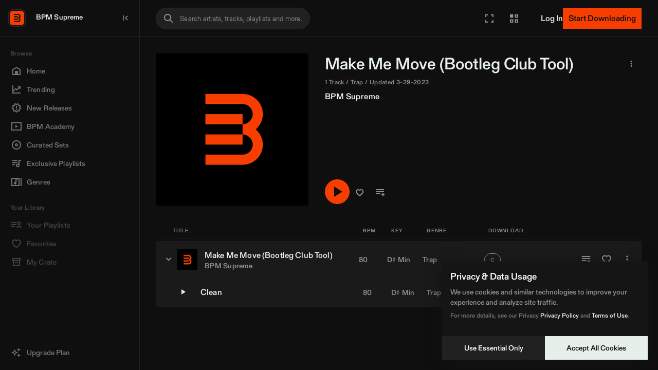

--- FILE ---
content_type: text/html; charset=utf-8
request_url: https://app.bpmsupreme.com/d/album/249023?library=main
body_size: 588
content:
<!DOCTYPE html><html><head><meta property="og:title" content="Make Me Move (Bootleg Club Tool) | BPM Supreme" />
<meta property="og:description" content="Listen to “Make Me Move (Bootleg Club Tool)“ by BPM Supreme on BPM Supreme" />
<meta property="og:image" content="https://av.bpmsupreme.com/covers/00a3bfca-6974-4211-8ee5-26d7e0f4eeab.jpg" />
<meta property="og:image:height" content="1024" />
<meta property="og:image:width" content="1024" />
<meta property="og:url" content="https://app.bpmsupreme.com/d/album/249023?library&#x3D;main" /><meta charSet="utf-8"/><meta name="viewport" content="width=device-width"/><meta name="next-head-count" content="2"/><link rel="preload" href="/_next/static/css/5879641a6c9bb412.css" as="style"/><link rel="stylesheet" href="/_next/static/css/5879641a6c9bb412.css" data-n-g=""/><noscript data-n-css=""></noscript><script defer="" nomodule="" src="/_next/static/chunks/polyfills-c67a75d1b6f99dc8.js"></script><script src="/_next/static/chunks/webpack-080c1af042b7a280.js" defer=""></script><script src="/_next/static/chunks/framework-da8f2f2aff8ee407.js" defer=""></script><script src="/_next/static/chunks/main-80ec07b97e4caf9e.js" defer=""></script><script src="/_next/static/chunks/pages/_app-3c6353b20746042d.js" defer=""></script><script src="/_next/static/chunks/pages/d/album/%5BalbumId%5D-97cc8b1085f2d563.js" defer=""></script><script src="/_next/static/JQdZjLzEEpLmHncy3H-0c/_buildManifest.js" defer=""></script><script src="/_next/static/JQdZjLzEEpLmHncy3H-0c/_ssgManifest.js" defer=""></script></head><body><div id="__next" data-reactroot=""></div><script id="__NEXT_DATA__" type="application/json">{"props":{"pageProps":{}},"page":"/d/album/[albumId]","query":{},"buildId":"JQdZjLzEEpLmHncy3H-0c","nextExport":true,"autoExport":true,"isFallback":false,"scriptLoader":[]}</script></body></html>

--- FILE ---
content_type: text/css
request_url: https://app.bpmsupreme.com/_next/static/css/5879641a6c9bb412.css
body_size: 89331
content:
@charset "UTF-8";a,abbr,acronym,address,applet,article,aside,audio,b,big,blockquote,body,canvas,caption,center,cite,code,dd,del,details,dfn,div,dl,dt,em,embed,fieldset,figcaption,figure,footer,form,h1,h2,h3,h4,h5,h6,header,hgroup,html,i,iframe,img,ins,kbd,label,legend,li,main,mark,menu,nav,object,ol,output,p,pre,q,ruby,s,samp,section,small,span,strike,strong,sub,summary,sup,table,tbody,td,tfoot,th,thead,time,tr,tt,u,ul,var,video{border:0;font-size:100%;font:inherit;margin:0;padding:0;vertical-align:baseline}article,aside,details,figcaption,figure,footer,header,hgroup,main,menu,nav,section{display:block}[hidden]{display:none}body{line-height:1}menu,ol,ul{list-style:none}blockquote,q{quotes:none}blockquote:after,blockquote:before,q:after,q:before{content:"";content:none}table{border-collapse:collapse;border-spacing:0}:root{--mobile:767px;--tablet:1023px;--tablet-landscape:1339px;--desktop:1919px;--color-black:#000;--color-black-russian:#000002;--color-black-russian-rgb:0 0 2;--color-white:#fff;--color-cod-gray:#121212;--color-cod-gray-100:#151515;--color-cod-gray-200:#191919;--color-cod-gray-300:#1a1a1a;--color-cod-gray-400:#2a2a2a;--color-cod-gray-500:#212121;--color-cod-gray-700:#0f0f0f;--color-mine-shaft:#3a3a3a;--color-gray:#888;--color-gray-100:#8a8a8a;--color-gray-200:#919191;--color-gray-300:#7b7b7b;--color-dove-gray:#6a6a6a;--color-alabaster:#fafafa;--color-mercury:#e3e3e3;--color-turquoise-blue:#42ecd7;--color-supreme-red:#f73e00;--color-fruit-salad:#49a147;--color-burnt-sienna:#eb5757;--color-yellow-warning:#ffad0d;--color-vivid-tangerine:#fb9f80;--color-gin:#e6efe9;--color-dodger-blue:#4aa5ff;--color-boulder:#747474;--color-tundora:#4a4a4a;--color-latin:#f73e00;--color-citrus:#aac107;--color-create:#1af085;--color-create2:#aac107;--color-artist-platform:#dbf717;--color-artist-platform-hover:#71800c;--color-all:#c2973d;--color-pumice:#c6cfc9;--color-main-dynamic:var(--color-supreme-red);--color-hover-dynamic:var(--color-vivid-tangerine);--color-text-dynamic:var(--color-gin)}body,html{overscroll-behavior-y:none}html.stop-scroll{overflow:hidden}@-webkit-keyframes spin{0%{-webkit-transform:rotate(0deg);transform:rotate(0deg)}to{-webkit-transform:rotate(1turn);transform:rotate(1turn)}}@keyframes spin{0%{-webkit-transform:rotate(0deg);transform:rotate(0deg)}to{-webkit-transform:rotate(1turn);transform:rotate(1turn)}}.shimmer{-webkit-animation:shimmer 2.5s infinite;animation:shimmer 2.5s infinite;background-repeat:no-repeat;display:inline-block;font-size:50px;-webkit-mask:-webkit-gradient(linear,right top,left top,color-stop(30%,#000),color-stop(#0005),color-stop(70%,#000)) right /300% 100%;-webkit-mask:linear-gradient(-90deg,#000 30%,#0005,#000 70%) right /300% 100%;mask:-webkit-gradient(linear,right top,left top,color-stop(30%,#000),color-stop(#0005),color-stop(70%,#000)) right /300% 100%;mask:linear-gradient(-90deg,#000 30%,#0005,#000 70%) right /300% 100%}@-webkit-keyframes shimmer{to{-webkit-mask-position:left;mask-position:left}}@keyframes shimmer{to{-webkit-mask-position:left;mask-position:left}}:root{--header-height:72px;--toolbar-height:49px;--width-nav-open:272px;--width-filters-open:305px;--width-nav-close:64px;--menu-item-icon-width:64px;--mobile-header-height:58px;--left-padding:16px;--dropdown-gap:12px;--half-padding:8px;--top-padding:16px;--spin-animation:spin;--window-padding:16px;--nav-width:var(--width-nav-open);--mini-player-height:64px}@media (min-width:768px){:root{--mini-player-height:72px}}@media (min-width:1024px){:root{--window-padding:32px}}@media (min-width:1440px){:root{--mini-player-height:80px}}@media (min-width:1920px){:root{--mini-player-height:88px}}body{-webkit-box-orient:vertical;-webkit-box-direction:normal;background-color:#0f0f0f;display:-ms-flexbox;display:-webkit-box;display:flex;-ms-flex-direction:column;flex-direction:column;min-height:100vh;overflow-x:hidden}body.is-latin{--color-main-dynamic:var(--color-latin);--color-hover-dynamic:var(--color-vivid-tangerine);--color-text-dynamic:var(--color-gin);--plain-link-text-decoration-dynamic:none}body.is-white-label{--color-main-dynamic:var(--color-supreme-red);--color-hover-dynamic:var(--color-vivid-tangerine);--color-text-dynamic:var(--color-gin);--plain-link-text-decoration-dynamic:none}body.is-create{--color-main-dynamic:var(--color-create);--color-hover-dynamic:var(--color-gin);--color-text-dynamic:var(--color-black);--plain-link-text-decoration-dynamic:underline}body.is-artist-platform{--color-main-dynamic:var(--color-artist-platform);--color-hover-dynamic:var(--color-artist-platform-hover);--color-text-dynamic:var(--color-black);--plain-link-text-decoration-dynamic:underline}a,blockquote,fieldset,figure,h1,h2,h3,h4,h5,h6,li,ol,p,pre,ul{margin:0;padding:0}a{color:inherit}a:not(.normal-link){text-decoration:none}a,img{-webkit-user-drag:none}button{background:none;border:0;margin:0;padding:0}iframe{border:0;max-width:100%}*,:after,:before{-webkit-tap-highlight-color:rgb(255 255 255/0);-webkit-box-sizing:border-box;box-sizing:border-box}body.nav-closed{--nav-width:var(--width-nav-close)}body.nav-hidden{--nav-width:0}.main{-webkit-box-flex:1;-ms-flex:1 0 auto;flex:1 0 auto}@media (min-width:1024px){.main{-webkit-padding-start:var(--nav-width);padding-inline-start:var(--nav-width)}.main:not(.main--nav-hidden){position:relative;-webkit-transition:padding .2s;transition:padding .2s}}.isResizing .main{-webkit-transition:none!important;transition:none!important}.main--filters-open .hide-filters-open{display:none}img{max-width:100%}.dynamic-button{color:var(--color-main-dynamic);font:500 1.4rem var(--font-gerstner);letter-spacing:.35px;text-decoration:none}.dynamic-button:hover{color:var(--color-hover-dynamic);-webkit-text-decoration:var(--plain-link-text-decoration-dynamic);text-decoration:var(--plain-link-text-decoration-dynamic)}.Toastify__toast{background:var(--color-cod-gray-500);border-radius:0!important;color:var(--color-gin);font:500 1.4rem var(--font-gerstner)}.Toastify__toast-container{padding-left:1.6rem!important;padding-right:1.6rem!important}@media (min-width:768px){.Toastify__toast-container{padding-left:0!important;padding-right:0!important}}.smcx-iframe-container{margin-top:10px!important}.smcx-widget.smcx-embed{left:50%;position:absolute!important;top:50%;-webkit-transform:translate(-50%,-50%);transform:translate(-50%,-50%)}.hidden{display:none;visibility:hidden}.__react_component_tooltip.show{background-color:var(--color-cod-gray-400)!important;-webkit-box-shadow:0 8px 24px 0 hsla(0,0%,7%,.75);box-shadow:0 8px 24px 0 hsla(0,0%,7%,.75);opacity:1!important}.__react_component_tooltip{line-height:120%;max-width:60ch}.__react_component_tooltip:after{border-top-color:var(--color-cod-gray-400)!important}.__react_component_tooltip.place-left:after{border-left-color:var(--color-cod-gray-400)!important}.spacing--left-first-child>a:first-child,.spacing--left-first-child>div:first-child{padding-left:var(--window-padding)}.spacing--left{padding-left:var(--left-padding)}.spacing--left-half{padding-left:calc(var(--left-padding)/2)}.spacing--bottom{padding-bottom:var(--top-padding)}.spacing--bottom-half{padding-bottom:calc(var(--top-padding)/2)}.spacing--top{padding-top:var(--top-padding)}.spacing--top-half{padding-top:calc(var(--top-padding)/2)}.spacing--top-double{padding-top:calc(var(--top-padding)*2)}.spacing--top-margin{margin-top:var(--top-padding)}.spacing--right{padding-right:var(--left-padding)}.spacing--vertical{padding-bottom:var(--left-padding);padding-top:var(--left-padding)}.spacing--horizontal{margin-left:var(--left-padding);margin-right:var(--left-padding)}.spacing--horizontal-double{margin-left:calc(var(--left-padding)*2);margin-right:calc(var(--left-padding)*2)}.spacing--page-padding{padding:var(--window-padding)}.spacing--page-padding .spacing--page-padding{padding:0}.spacing--page-padding-mobile{margin:var(--left-padding)}@media (min-width:1024px){.spacing--page-padding-mobile{margin:0}}.spacing--gap{gap:var(--top-padding)}.spacing__window{margin:var(--window-padding)}.spacing__window--top{margin-top:var(--window-padding)}.spacing__window--left{margin-left:var(--window-padding)}.spacing__window--right{margin-right:var(--window-padding)}.spacing__window--bottom{margin-bottom:var(--window-padding)}.spacing__window--vertical{margin:var(--window-padding) 0}.spacing__window--horizontal{margin:0 var(--window-padding)}@-webkit-keyframes fade-in{0%{opacity:0}to{opacity:1}}@keyframes fade-in{0%{opacity:0}to{opacity:1}}@-webkit-keyframes fill-up{0%{width:0}}@keyframes fill-up{0%{width:0}}@font-face{font-display:swap;font-family:Gerstner Programm FSL;font-style:normal;font-weight:300;src:url(/_next/static/media/GerstnerProgrammFSLWeb-Light.597ff2a0.woff2) format("woff2")}@font-face{font-display:swap;font-family:Gerstner Programm FSL;font-style:normal;font-weight:400;src:url(/_next/static/media/GerstnerProgrammFSLWeb-Regular.1cf69ddc.woff2) format("woff2")}@font-face{font-display:swap;font-family:Gerstner Programm FSL;font-style:normal;font-weight:500;src:url(/_next/static/media/GerstnerProgrammFSLWeb-Medium.1cf69ddc.woff2) format("woff2")}@font-face{font-display:swap;font-family:Gerstner Programm FSL;font-style:normal;font-weight:700;src:url(/_next/static/media/GerstnerProgrammFSLWeb-Bold.fd81b57e.woff2) format("woff2")}@font-face{font-display:swap;font-family:ABCGravity ExtraCondensed;font-style:normal;src:url(/_next/static/media/ABCGravity-ExtraCondensed.5ce0d426.otf) format("opentype")}:root{--font-gerstner:"Gerstner Programm FSL","Helvetica","Arial",sans-serif;--font-abcgravity:"ABCGravity ExtraCondensed","Helvetica","Arial",sans-serif}html{font-family:var(--font-gerstner);font-size:62.5%}*,:after,:before{-webkit-font-smoothing:antialiased;-moz-osx-font-smoothing:grayscale;font-smoothing:antialiased;text-rendering:optimizeSpeed}.heading--h1,h1{font:500 4.8rem/4.8rem var(--font-gerstner)}@media (min-width:1024px){.heading--h1,h1{font:500 6.4rem/6.4rem var(--font-gerstner)}}.heading--h2,h2{font:500 2.4rem/3.2rem var(--font-gerstner);letter-spacing:-.0035em}@media (min-width:1024px){.heading--h2,h2{font:500 3.2rem/4rem var(--font-gerstner)}}.heading--h3,h3{font:500 1.8rem/2.4rem var(--font-gerstner);letter-spacing:-.0035em}@media (min-width:1024px){.heading--h3,h3{font:500 2.4rem/3.2rem var(--font-gerstner)}}.heading--h4,h4{font:500 1.6rem/2.4rem var(--font-gerstner);letter-spacing:-.0035em}@media (min-width:1024px){.heading--h4,h4{font:500 1.8rem/2.4rem var(--font-gerstner)}}.heading--h5,h5{font:400 1.3rem/2.4rem var(--font-gerstner);letter-spacing:.007em}@media (min-width:1024px){.heading--h5,h5{font-size:1.4rem}}.heading--h6,h6{font:400 1.8rem/2.4rem var(--font-gerstner);letter-spacing:.0083em}@media (min-width:1024px){.heading--h6,h6{font:400 2.4rem/3.2rem var(--font-gerstner);letter-spacing:.0062em}}.p,.paragraph{font:400 2.4rem/3.2rem var(--font-gerstner);letter-spacing:.021em;margin-bottom:24px}@media (min-width:1440px){.p,.paragraph{font-size:3rem;letter-spacing:.017em;line-height:3.8rem}}.container{margin-left:16px;margin-right:16px}@media (min-width:1024px){.container{margin-left:32px;margin-right:32px}}.grid{grid-column-gap:20px;-webkit-column-gap:20px;-moz-column-gap:20px;column-gap:20px;display:grid;grid-template-columns:repeat(6,[col-start] 1fr)}@media (min-width:1024px){.grid{-webkit-column-gap:30px;-moz-column-gap:30px;column-gap:30px;grid-template-columns:repeat(12,[col-start] 1fr)}}@media (min-width:1440px){.grid{-webkit-column-gap:48px;-moz-column-gap:48px;column-gap:48px}}.icon{background-position:50%;background-repeat:no-repeat;display:block;height:24px;width:24px}.icon--chevron-left{background-image:url("data:image/svg+xml;utf8,<svg width='24' height='24' viewBox='0 0 24 24' fill='none' xmlns='http://www.w3.org/2000/svg'><path d='M14 16.5 9.5 12 14 7.5' stroke='%23919191' stroke-width='2' stroke-miterlimit='10'/></svg>");background-size:24px 24px}.icon--chevron-left.icon--light{background-image:url("data:image/svg+xml;utf8,<svg width='24' height='24' viewBox='0 0 24 24' fill='none' xmlns='http://www.w3.org/2000/svg'><path d='M14 16.5 9.5 12 14 7.5' stroke='%23FAFAFA' stroke-width='2' stroke-miterlimit='10'/></svg>")}.icon--chevron-right{background-image:url("data:image/svg+xml;utf8,<svg width='24' height='24' viewBox='0 0 24 24' fill='none' xmlns='http://www.w3.org/2000/svg'><path d='m10 16.5 4.5-4.5L10 7.5' stroke='%23919191' stroke-width='2' stroke-miterlimit='10'/></svg>");background-size:24px 24px}.icon--chevron-right.icon--light{background-image:url("data:image/svg+xml;utf8,<svg width='24' height='24' viewBox='0 0 24 24' fill='none' xmlns='http://www.w3.org/2000/svg'><path d='m10 16.5 4.5-4.5L10 7.5' stroke='%23FAFAFA' stroke-width='2' stroke-miterlimit='10'/></svg>")}.icon--chevron-right.icon--red{background-image:url("[data-uri]")}.icon--search{background-image:url("data:image/svg+xml;utf8,<svg viewBox='0 0 24 24' fill='none' xmlns='http://www.w3.org/2000/svg'><path d='M7.746 12.527c.656.657 1.453.985 2.39.985.938 0 1.735-.328 2.391-.985.657-.656.985-1.453.985-2.39 0-.938-.328-1.735-.985-2.39-.656-.657-1.453-.985-2.39-.985-.938 0-1.735.328-2.39.984-.657.656-.985 1.453-.985 2.39 0 .938.328 1.735.984 2.391Zm6.89.985 3.727 3.726-1.125 1.125-3.726-3.726v-.598l-.211-.21c-.89.773-1.946 1.16-3.164 1.16-1.36 0-2.52-.47-3.48-1.407-.938-.938-1.407-2.086-1.407-3.445 0-1.36.469-2.508 1.406-3.446.961-.96 2.121-1.441 3.48-1.441 1.36 0 2.509.48 3.446 1.441.938.938 1.406 2.086 1.406 3.446 0 1.218-.386 2.273-1.16 3.164l.211.21h.598Z' fill='%236A6A6A'/></svg>");background-size:24px 24px}.icon--search.icon--light{background-image:url("data:image/svg+xml;utf8,<svg viewBox='0 0 24 24' fill='none' xmlns='http://www.w3.org/2000/svg'><path d='M7.746 12.527c.656.657 1.453.985 2.39.985.938 0 1.735-.328 2.391-.985.657-.656.985-1.453.985-2.39 0-.938-.328-1.735-.985-2.39-.656-.657-1.453-.985-2.39-.985-.938 0-1.735.328-2.39.984-.657.656-.985 1.453-.985 2.39 0 .938.328 1.735.984 2.391Zm6.89.985 3.727 3.726-1.125 1.125-3.726-3.726v-.598l-.211-.21c-.89.773-1.946 1.16-3.164 1.16-1.36 0-2.52-.47-3.48-1.407-.938-.938-1.407-2.086-1.407-3.445 0-1.36.469-2.508 1.406-3.446.961-.96 2.121-1.441 3.48-1.441 1.36 0 2.509.48 3.446 1.441.938.938 1.406 2.086 1.406 3.446 0 1.218-.386 2.273-1.16 3.164l.211.21h.598Z' fill='%23fafafa'/></svg>")}.icon--filter-list{background-image:url("data:image/svg+xml;utf8,<svg viewBox='0 0 24 24' fill='none' xmlns='http://www.w3.org/2000/svg'><path d='M7.5 12.738v-1.476h9v1.476h-9ZM5.25 7.5h13.5v1.512H5.25V7.5Zm5.238 9v-1.512h3.024V16.5h-3.024Z' fill='%236A6A6A'/></svg>");background-size:24px 24px}.icon--filter-list.icon--light{background-image:url("data:image/svg+xml;utf8,<svg viewBox='0 0 24 24' fill='none' xmlns='http://www.w3.org/2000/svg'><path d='M7.5 12.738v-1.476h9v1.476h-9ZM5.25 7.5h13.5v1.512H5.25V7.5Zm5.238 9v-1.512h3.024V16.5h-3.024Z' fill='%23fafafa'/></svg>")}.icon--notifications{background-image:url("data:image/svg+xml;utf8,<svg viewBox='0 0 24 24' fill='none' xmlns='http://www.w3.org/2000/svg'><path d='m16.5 14.988 1.512 1.512v.738H5.988V16.5L7.5 14.988v-3.726c0-1.172.293-2.192.879-3.059.61-.867 1.441-1.43 2.496-1.687v-.528c0-.304.105-.562.316-.773.211-.235.48-.352.809-.352.328 0 .598.117.809.352.21.21.316.469.316.773v.528c1.055.257 1.875.82 2.46 1.687.61.867.915 1.887.915 3.059v3.726Zm-4.5 4.5c-.422 0-.785-.14-1.09-.422a1.508 1.508 0 0 1-.422-1.054h3.024c0 .398-.153.75-.457 1.054a1.509 1.509 0 0 1-1.055.422Z' fill='%236A6A6A'/></svg>");background-size:24px 24px}.icon--notifications.icon--light{background-image:url("data:image/svg+xml;utf8,<svg viewBox='0 0 24 24' fill='none' xmlns='http://www.w3.org/2000/svg'><path d='m16.5 14.988 1.512 1.512v.738H5.988V16.5L7.5 14.988v-3.726c0-1.172.293-2.192.879-3.059.61-.867 1.441-1.43 2.496-1.687v-.528c0-.304.105-.562.316-.773.211-.235.48-.352.809-.352.328 0 .598.117.809.352.21.21.316.469.316.773v.528c1.055.257 1.875.82 2.46 1.687.61.867.915 1.887.915 3.059v3.726Zm-4.5 4.5c-.422 0-.785-.14-1.09-.422a1.508 1.508 0 0 1-.422-1.054h3.024c0 .398-.153.75-.457 1.054a1.509 1.509 0 0 1-1.055.422Z' fill='%23fafafa'/></svg>")}.icon--notifications.icon--turquoise{background-image:url("data:image/svg+xml;utf8,<svg viewBox='0 0 24 24' fill='none' xmlns='http://www.w3.org/2000/svg'><path d='m16.5 14.988 1.512 1.512v.738H5.988V16.5L7.5 14.988v-3.726c0-1.172.293-2.192.879-3.059.61-.867 1.441-1.43 2.496-1.687v-.528c0-.304.105-.562.316-.773.211-.235.48-.352.809-.352.328 0 .598.117.809.352.21.21.316.469.316.773v.528c1.055.257 1.875.82 2.46 1.687.61.867.915 1.887.915 3.059v3.726Zm-4.5 4.5c-.422 0-.785-.14-1.09-.422a1.508 1.508 0 0 1-.422-1.054h3.024c0 .398-.153.75-.457 1.054a1.509 1.509 0 0 1-1.055.422Z' fill='%2342ecd7'/></svg>")}.icon--arrow-drop-down{background-image:url("data:image/svg+xml;utf8,<svg width='24' height='24' viewBox='0 0 24 24' fill='none' xmlns='http://www.w3.org/2000/svg'><path d='M8.238 10.488h7.524L12 14.25l-3.762-3.762Z' fill='%23919191'/></svg>");background-size:24px 24px}.icon--arrow-drop-down.icon--light{background-image:url("data:image/svg+xml;utf8,<svg width='24' height='24' viewBox='0 0 24 24' fill='none' xmlns='http://www.w3.org/2000/svg'><path d='M8.238 10.488h7.524L12 14.25l-3.762-3.762Z' fill='%23fafafa'/></svg>")}.icon--arrow-drop-up{background-image:url("data:image/svg+xml;utf8,<svg width='24' height='24' viewBox='0 0 24 24' fill='none' xmlns='http://www.w3.org/2000/svg'><path d='M8.238 14.25h7.524L12 10.488 8.238 14.25Z' fill='%23919191'/></svg>");background-size:24px 24px}.icon--arrow-drop-up.icon--light{background-image:url("data:image/svg+xml;utf8,<svg width='24' height='24' viewBox='0 0 24 24' fill='none' xmlns='http://www.w3.org/2000/svg'><path d='M8.238 14.25h7.524L12 10.488 8.238 14.25Z' fill='%23fafafa'/></svg>")}.icon--home{background-image:url("data:image/svg+xml;utf8,<svg width='24' height='24' fill='none' xmlns='http://www.w3.org/2000/svg'><path d='m12 4-8 7v9h6v-4a2 2 0 0 1 4 0v4h6v-9l-8-7Z' stroke='%236A6A6A' stroke-width='1.5' stroke-miterlimit='10'/></svg>");background-size:24px 24px}.icon--home.icon--light{background-image:url("data:image/svg+xml;utf8,<svg width='24' height='24' fill='none' xmlns='http://www.w3.org/2000/svg'><path d='m12 4-8 7v9h6v-4a2 2 0 0 1 4 0v4h6v-9l-8-7Z' stroke='%23FAFAFA' stroke-width='1.5' stroke-miterlimit='10'/></svg>")}.icon--move-to-inbox{background-image:url("data:image/svg+xml;utf8,<svg viewBox='0 0 24 24' xmlns='http://www.w3.org/2000/svg'><path d='M14.988 10.488 12 13.512l-2.988-3.024h1.476v-2.25h3.024v2.25h1.476Zm2.25 3.762V6.762H6.727v7.488H9.75c0 .61.223 1.137.668 1.582.445.445.973.668 1.582.668.61 0 1.137-.223 1.582-.668.445-.445.668-.973.668-1.582h2.988Zm0-9c.399 0 .75.152 1.055.457.305.305.457.656.457 1.055v10.476c0 .399-.152.75-.457 1.055-.305.305-.656.457-1.055.457H6.727a1.43 1.43 0 0 1-1.055-.422 1.552 1.552 0 0 1-.422-1.09V6.762c0-.422.14-.774.422-1.055a1.376 1.376 0 0 1 1.055-.457h10.511Z' fill='%236A6A6A'/></svg>");background-size:24px 24px}.icon--move-to-inbox.icon--light{background-image:url("data:image/svg+xml;utf8,<svg viewBox='0 0 24 24' xmlns='http://www.w3.org/2000/svg'><path d='M14.988 10.488 12 13.512l-2.988-3.024h1.476v-2.25h3.024v2.25h1.476Zm2.25 3.762V6.762H6.727v7.488H9.75c0 .61.223 1.137.668 1.582.445.445.973.668 1.582.668.61 0 1.137-.223 1.582-.668.445-.445.668-.973.668-1.582h2.988Zm0-9c.399 0 .75.152 1.055.457.305.305.457.656.457 1.055v10.476c0 .399-.152.75-.457 1.055-.305.305-.656.457-1.055.457H6.727a1.43 1.43 0 0 1-1.055-.422 1.552 1.552 0 0 1-.422-1.09V6.762c0-.422.14-.774.422-1.055a1.376 1.376 0 0 1 1.055-.457h10.511Z' fill='%23FAFAFA'/></svg>")}.icon--my-crate{background-image:url("data:image/svg+xml;utf8,<svg width='24' height='24' fill='none' xmlns='http://www.w3.org/2000/svg'><path d='M20 7h.75v-.425l-.364-.218L20 7ZM4 6.5l-.166-.731-.584.132V6.5H4Zm5 14-.386.643.258.155.294-.067L9 20.5Zm-5-3h-.75v.425l.364.218L4 17.5ZM15 4l.386-.643-.258-.155-.294.067L15 4Zm5 14 .166.731.584-.132V18H20Zm-3.25-5.5.168.73.582-.133V12.5h-.75Zm-4 .92H12v.942l.918-.211-.168-.731Zm0-2-.168-.73-.582.133v.597h.75Zm4-.92h.75v-.942l-.918.211.168.731Zm3.084-4.231-11 2.5.332 1.462 11-2.5-.332-1.462ZM9.386 8.857l-5-3-.772 1.286 5 3 .772-1.286Zm0 11-5-3-.772 1.286 5 3 .772-1.286ZM4.75 17.5v-11h-1.5v11h1.5ZM4.166 7.231l11-2.5-.332-1.462-11 2.5.332 1.462Zm10.448-2.588 5 3 .772-1.286-5-3-.772 1.286ZM19.25 7v11h1.5V7h-1.5Zm.584 10.269-11 2.5.332 1.462 11-2.5-.332-1.462ZM8.25 9.5v11h1.5v-11h-1.5Zm8.332 2.27-4 .92.336 1.46 4-.92-.336-1.46ZM13.5 13.42v-2H12v2h1.5Zm-.582-1.27 4-.92-.336-1.46-4 .92.336 1.46ZM16 10.5v2h1.5v-2H16Zm-3.824-2.283-5-3-.772 1.286 5 3 .772-1.286Zm2.79-.63-5-3-.772 1.286 5 3 .772-1.286Zm2.79-.64-5-3-.772 1.286 5 3 .772-1.286Z' fill='%236A6A6A'/></svg>");background-size:24px 24px}.icon--my-crate.icon--light{background-image:url("data:image/svg+xml;utf8,<svg width='24' height='24' fill='none' xmlns='http://www.w3.org/2000/svg'><path d='M20 7h.75v-.425l-.364-.218L20 7ZM4 6.5l-.166-.731-.584.132V6.5H4Zm5 14-.386.643.258.155.294-.067L9 20.5Zm-5-3h-.75v.425l.364.218L4 17.5ZM15 4l.386-.643-.258-.155-.294.067L15 4Zm5 14 .166.731.584-.132V18H20Zm-3.25-5.5.168.73.582-.133V12.5h-.75Zm-4 .92H12v.942l.918-.211-.168-.731Zm0-2-.168-.73-.582.133v.597h.75Zm4-.92h.75v-.942l-.918.211.168.731Zm3.084-4.231-11 2.5.332 1.462 11-2.5-.332-1.462ZM9.386 8.857l-5-3-.772 1.286 5 3 .772-1.286Zm0 11-5-3-.772 1.286 5 3 .772-1.286ZM4.75 17.5v-11h-1.5v11h1.5ZM4.166 7.231l11-2.5-.332-1.462-11 2.5.332 1.462Zm10.448-2.588 5 3 .772-1.286-5-3-.772 1.286ZM19.25 7v11h1.5V7h-1.5Zm.584 10.269-11 2.5.332 1.462 11-2.5-.332-1.462ZM8.25 9.5v11h1.5v-11h-1.5Zm8.332 2.27-4 .92.336 1.46 4-.92-.336-1.46ZM13.5 13.42v-2H12v2h1.5Zm-.582-1.27 4-.92-.336-1.46-4 .92.336 1.46ZM16 10.5v2h1.5v-2H16Zm-3.824-2.283-5-3-.772 1.286 5 3 .772-1.286Zm2.79-.63-5-3-.772 1.286 5 3 .772-1.286Zm2.79-.64-5-3-.772 1.286 5 3 .772-1.286Z' fill='%23FAFAFA'/></svg>")}.icon--queue-music{background-image:url("data:image/svg+xml;utf8,<svg width='24' height='24' viewBox='0 0 24 24' fill='none' xmlns='http://www.w3.org/2000/svg'><path d='M19 17H5v2h14v-2ZM19 13H5v2h14v-2ZM19.04 11H5V5h14.04v6ZM7 9h10.04V7H7v2Z' fill='%23919191'/></svg>");background-size:24px 24px}.icon--queue-music.icon--light{background-image:url("data:image/svg+xml;utf8,<svg width='24' height='24' viewBox='0 0 24 24' fill='none' xmlns='http://www.w3.org/2000/svg'><path d='M19 17H5v2h14v-2ZM19 13H5v2h14v-2ZM19.04 11H5V5h14.04v6ZM7 9h10.04V7H7v2Z' fill='%23FAFAFA'/></svg>")}.icon--favorite{background-image:url("data:image/svg+xml;utf8,<svg viewBox='0 0 24 24' xmlns='http://www.w3.org/2000/svg'><path d='m12 18.996-1.09-.984a145.462 145.462 0 0 1-2.707-2.496 33.55 33.55 0 0 1-1.898-2.004c-.68-.797-1.149-1.512-1.407-2.145a5.438 5.438 0 0 1-.386-2.004c0-1.148.386-2.12 1.16-2.918.797-.797 1.781-1.195 2.953-1.195 1.36 0 2.484.527 3.375 1.582.89-1.055 2.016-1.582 3.375-1.582 1.172 0 2.145.398 2.918 1.195.797.797 1.195 1.77 1.195 2.918 0 .914-.304 1.864-.914 2.848-.61.984-1.277 1.84-2.004 2.566-.703.727-1.863 1.817-3.48 3.27l-1.09.95Z' fill='%236A6A6A'/></svg>");background-size:24px 24px}.icon--favorite.icon--light{background-image:url("data:image/svg+xml;utf8,<svg viewBox='0 0 24 24' xmlns='http://www.w3.org/2000/svg'><path d='m12 18.996-1.09-.984a145.462 145.462 0 0 1-2.707-2.496 33.55 33.55 0 0 1-1.898-2.004c-.68-.797-1.149-1.512-1.407-2.145a5.438 5.438 0 0 1-.386-2.004c0-1.148.386-2.12 1.16-2.918.797-.797 1.781-1.195 2.953-1.195 1.36 0 2.484.527 3.375 1.582.89-1.055 2.016-1.582 3.375-1.582 1.172 0 2.145.398 2.918 1.195.797.797 1.195 1.77 1.195 2.918 0 .914-.304 1.864-.914 2.848-.61.984-1.277 1.84-2.004 2.566-.703.727-1.863 1.817-3.48 3.27l-1.09.95Z' fill='%23FAFAFA'/></svg>")}.icon--trending-up{background-image:url("data:image/svg+xml;utf8,<svg width='24' height='24' fill='none' xmlns='http://www.w3.org/2000/svg'><path d='M20 5h.75v-.75H20V5Zm-8 8-.53.53.53.53.53-.53L12 13Zm-3-3 .53-.53L9 8.94l-.53.53L9 10Zm8-5v-.75h-1.81l1.28 1.28L17 5Zm3 3-.53.53 1.28 1.28V8H20Zm-.53-3.53-8 8 1.06 1.06 8-8-1.06-1.06Zm-6.94 8-3-3-1.06 1.06 3 3 1.06-1.06Zm-4.06-3-6 6 1.06 1.06 6-6-1.06-1.06ZM20 4.25h-3v1.5h3v-1.5Zm-3.53 1.28 3 3 1.06-1.06-3-3-1.06 1.06ZM20.75 8V5h-1.5v3h1.5Zm-15.5 9v4h1.5v-4h-1.5Zm6-1v5h1.5v-5h-1.5Zm-3-2v7h1.5v-7h-1.5Zm6 0v7h1.5v-7h-1.5Zm3-3v10h1.5V11h-1.5Z' fill='%236A6A6A'/></svg>");background-size:24px 24px}.icon--trending-up.icon--light{background-image:url("data:image/svg+xml;utf8,<svg width='24' height='24' fill='none' xmlns='http://www.w3.org/2000/svg'><path d='M20 5h.75v-.75H20V5Zm-8 8-.53.53.53.53.53-.53L12 13Zm-3-3 .53-.53L9 8.94l-.53.53L9 10Zm8-5v-.75h-1.81l1.28 1.28L17 5Zm3 3-.53.53 1.28 1.28V8H20Zm-.53-3.53-8 8 1.06 1.06 8-8-1.06-1.06Zm-6.94 8-3-3-1.06 1.06 3 3 1.06-1.06Zm-4.06-3-6 6 1.06 1.06 6-6-1.06-1.06ZM20 4.25h-3v1.5h3v-1.5Zm-3.53 1.28 3 3 1.06-1.06-3-3-1.06 1.06ZM20.75 8V5h-1.5v3h1.5Zm-15.5 9v4h1.5v-4h-1.5Zm6-1v5h1.5v-5h-1.5Zm-3-2v7h1.5v-7h-1.5Zm6 0v7h1.5v-7h-1.5Zm3-3v10h1.5V11h-1.5Z' fill='%23FAFAFA'/></svg>")}.icon--genres{background-image:url("data:image/svg+xml;utf8,<svg width='24' height='24' fill='none' xmlns='http://www.w3.org/2000/svg'><path d='M12.75 12.5v.75h.034l.034-.003-.068-.747ZM16 12l-.154-.734-.006.001L16 12Zm2.44 3.64.75.007v-.007h-.75ZM18 20.5v.75h.631l.108-.622L18 20.5Zm-11.5 0-.737.14.116.61H6.5v-.75Zm-.5-5h-.75v.009L6 15.5ZM16.5 3v-.75V3ZM10 11.25h1v-1.5h-1v1.5Zm1 0a.25.25 0 0 1 .25.25h1.5A1.75 1.75 0 0 0 11 9.75v1.5Zm.25.25v3h1.5v-3h-1.5Zm0 3a.25.25 0 0 1-.25.25v1.5a1.75 1.75 0 0 0 1.75-1.75h-1.5Zm-.25.25h-1v1.5h1v-1.5Zm-1 0a.25.25 0 0 1-.25-.25h-1.5c0 .966.784 1.75 1.75 1.75v-1.5Zm-.25-.25v-3h-1.5v3h1.5Zm0-3a.25.25 0 0 1 .25-.25v-1.5a1.75 1.75 0 0 0-1.75 1.75h1.5Zm3 2v-3h-1.5v3h1.5Zm0-3a.25.25 0 0 1 .073-.177l-1.06-1.06a1.75 1.75 0 0 0-.513 1.237h1.5Zm.073-.177A.25.25 0 0 1 13 10.25v-1.5c-.464 0-.91.184-1.237.513l1.06 1.06ZM13 10.25h1v-1.5h-1v1.5Zm1 0a.25.25 0 0 1 .177.073l1.06-1.06A1.75 1.75 0 0 0 14 8.75v1.5Zm.177.073a.25.25 0 0 1 .073.177h1.5c0-.464-.184-.91-.513-1.237l-1.06 1.06Zm.073.177v1h1.5v-1h-1.5Zm.75 4.25h-2v1.5h2v-1.5Zm-2 0a.25.25 0 0 1-.177-.073l-1.06 1.06A1.75 1.75 0 0 0 13 16.25v-1.5Zm-.177-.073a.25.25 0 0 1-.073-.177h-1.5c0 .464.184.91.513 1.237l1.06-1.06Zm-.073-.177v-1.25h-1.5v1.25h1.5Zm0-1.25-1.06-1.06a1.5 1.5 0 0 0-.44 1.06h1.5Zm0 0v-1.5a1.5 1.5 0 0 0-1.06.44l1.06 1.06Zm.068-.003a27.395 27.395 0 0 0 3.342-.514l-.32-1.466c-1.041.227-2.096.39-3.158.486l.136 1.494Zm3.336-.513c.308-.064.621-.041.872.197.28.266.664.963.664 2.709h1.5c0-1.894-.405-3.107-1.13-3.796-.755-.717-1.662-.694-2.214-.578l.308 1.468Zm1.536 2.9a29.353 29.353 0 0 1-.429 4.738l1.478.256c.285-1.645.436-3.311.451-4.981l-1.5-.014ZM18 19.75H6.5v1.5H18v-1.5Zm-10.763.61a27.88 27.88 0 0 1-.487-4.869l-1.5.018a29.38 29.38 0 0 0 .513 5.13l1.474-.279ZM6.75 15.5v-8h-1.5v8h1.5Zm0-8a.75.75 0 0 1 .22-.53L5.909 5.909A2.25 2.25 0 0 0 5.25 7.5h1.5Zm.22-.53a.75.75 0 0 1 .53-.22v-1.5a2.25 2.25 0 0 0-1.591.659l1.06 1.06Zm.53-.22a.75.75 0 0 1 .53.22l1.061-1.061A2.25 2.25 0 0 0 7.5 5.25v1.5Zm.53.22c.141.14.22.331.22.53h1.5a2.25 2.25 0 0 0-.659-1.591l-1.06 1.06Zm.22.53v4h1.5v-4h-1.5Zm7.5 5v-8h-1.5v8h1.5Zm0-8a.75.75 0 0 1 .22-.53l-1.061-1.061A2.25 2.25 0 0 0 14.25 4.5h1.5Zm.22-.53a.75.75 0 0 1 .53-.22v-1.5a2.25 2.25 0 0 0-1.591.659l1.06 1.06Zm.53-.22a.75.75 0 0 1 .53.22l1.061-1.061A2.25 2.25 0 0 0 16.5 2.25v1.5Zm.53.22c.141.14.22.331.22.53h1.5a2.25 2.25 0 0 0-.659-1.591l-1.06 1.06Zm.22.53V13h1.5V4.5h-1.5Z' fill='%236A6A6A'/></svg>");background-size:24px 24px}.icon--genres.icon--light{background-image:url("data:image/svg+xml;utf8,<svg width='24' height='24' fill='none' xmlns='http://www.w3.org/2000/svg'><path d='M12.75 12.5v.75h.034l.034-.003-.068-.747ZM16 12l-.154-.734-.006.001L16 12Zm2.44 3.64.75.007v-.007h-.75ZM18 20.5v.75h.631l.108-.622L18 20.5Zm-11.5 0-.737.14.116.61H6.5v-.75Zm-.5-5h-.75v.009L6 15.5ZM16.5 3v-.75V3ZM10 11.25h1v-1.5h-1v1.5Zm1 0a.25.25 0 0 1 .25.25h1.5A1.75 1.75 0 0 0 11 9.75v1.5Zm.25.25v3h1.5v-3h-1.5Zm0 3a.25.25 0 0 1-.25.25v1.5a1.75 1.75 0 0 0 1.75-1.75h-1.5Zm-.25.25h-1v1.5h1v-1.5Zm-1 0a.25.25 0 0 1-.25-.25h-1.5c0 .966.784 1.75 1.75 1.75v-1.5Zm-.25-.25v-3h-1.5v3h1.5Zm0-3a.25.25 0 0 1 .25-.25v-1.5a1.75 1.75 0 0 0-1.75 1.75h1.5Zm3 2v-3h-1.5v3h1.5Zm0-3a.25.25 0 0 1 .073-.177l-1.06-1.06a1.75 1.75 0 0 0-.513 1.237h1.5Zm.073-.177A.25.25 0 0 1 13 10.25v-1.5c-.464 0-.91.184-1.237.513l1.06 1.06ZM13 10.25h1v-1.5h-1v1.5Zm1 0a.25.25 0 0 1 .177.073l1.06-1.06A1.75 1.75 0 0 0 14 8.75v1.5Zm.177.073a.25.25 0 0 1 .073.177h1.5c0-.464-.184-.91-.513-1.237l-1.06 1.06Zm.073.177v1h1.5v-1h-1.5Zm.75 4.25h-2v1.5h2v-1.5Zm-2 0a.25.25 0 0 1-.177-.073l-1.06 1.06A1.75 1.75 0 0 0 13 16.25v-1.5Zm-.177-.073a.25.25 0 0 1-.073-.177h-1.5c0 .464.184.91.513 1.237l1.06-1.06Zm-.073-.177v-1.25h-1.5v1.25h1.5Zm0-1.25-1.06-1.06a1.5 1.5 0 0 0-.44 1.06h1.5Zm0 0v-1.5a1.5 1.5 0 0 0-1.06.44l1.06 1.06Zm.068-.003a27.395 27.395 0 0 0 3.342-.514l-.32-1.466c-1.041.227-2.096.39-3.158.486l.136 1.494Zm3.336-.513c.308-.064.621-.041.872.197.28.266.664.963.664 2.709h1.5c0-1.894-.405-3.107-1.13-3.796-.755-.717-1.662-.694-2.214-.578l.308 1.468Zm1.536 2.9a29.353 29.353 0 0 1-.429 4.738l1.478.256c.285-1.645.436-3.311.451-4.981l-1.5-.014ZM18 19.75H6.5v1.5H18v-1.5Zm-10.763.61a27.88 27.88 0 0 1-.487-4.869l-1.5.018a29.38 29.38 0 0 0 .513 5.13l1.474-.279ZM6.75 15.5v-8h-1.5v8h1.5Zm0-8a.75.75 0 0 1 .22-.53L5.909 5.909A2.25 2.25 0 0 0 5.25 7.5h1.5Zm.22-.53a.75.75 0 0 1 .53-.22v-1.5a2.25 2.25 0 0 0-1.591.659l1.06 1.06Zm.53-.22a.75.75 0 0 1 .53.22l1.061-1.061A2.25 2.25 0 0 0 7.5 5.25v1.5Zm.53.22c.141.14.22.331.22.53h1.5a2.25 2.25 0 0 0-.659-1.591l-1.06 1.06Zm.22.53v4h1.5v-4h-1.5Zm7.5 5v-8h-1.5v8h1.5Zm0-8a.75.75 0 0 1 .22-.53l-1.061-1.061A2.25 2.25 0 0 0 14.25 4.5h1.5Zm.22-.53a.75.75 0 0 1 .53-.22v-1.5a2.25 2.25 0 0 0-1.591.659l1.06 1.06Zm.53-.22a.75.75 0 0 1 .53.22l1.061-1.061A2.25 2.25 0 0 0 16.5 2.25v1.5Zm.53.22c.141.14.22.331.22.53h1.5a2.25 2.25 0 0 0-.659-1.591l-1.06 1.06Zm.22.53V13h1.5V4.5h-1.5Z' fill='%23FAFAFA'/></svg>")}.icon--maps-ugc{background-image:url("data:image/svg+xml;utf8,<svg viewBox='0 0 24 24' xmlns='http://www.w3.org/2000/svg'><path d='M12.4 5.6c3.3 0 6 2.7 6 6s-2.7 6-6 6c-.9 0-1.8-.2-2.6-.6-.2-.1-.4-.1-.7-.1-.1 0-.3 0-.4.1l-2.4.7.7-2.5c.1-.4.1-.7-.1-1.1-.4-.8-.6-1.7-.6-2.6.1-3.2 2.8-5.9 6.1-5.9zm0-1.5c-4.1 0-7.5 3.3-7.5 7.5 0 1.2.2 2.2.7 3.2l-1.5 5 5-1.5c1 .5 2.1.7 3.2.7 4.1 0 7.5-3.3 7.5-7.5.1-4-3.3-7.4-7.4-7.4zm.7 4.5h-1.5v2.2H9.4v1.5h2.2v2.3h1.5v-2.3h2.3v-1.5h-2.3V8.6z' fill='%23888'/></svg>");background-size:24px 24px}.icon--maps-ugc.icon--light{background-image:url("data:image/svg+xml;utf8,<svg viewBox='0 0 24 24' xmlns='http://www.w3.org/2000/svg'><path d='M12.4 5.6c3.3 0 6 2.7 6 6s-2.7 6-6 6c-.9 0-1.8-.2-2.6-.6-.2-.1-.4-.1-.7-.1-.1 0-.3 0-.4.1l-2.4.7.7-2.5c.1-.4.1-.7-.1-1.1-.4-.8-.6-1.7-.6-2.6.1-3.2 2.8-5.9 6.1-5.9zm0-1.5c-4.1 0-7.5 3.3-7.5 7.5 0 1.2.2 2.2.7 3.2l-1.5 5 5-1.5c1 .5 2.1.7 3.2.7 4.1 0 7.5-3.3 7.5-7.5.1-4-3.3-7.4-7.4-7.4zm.7 4.5h-1.5v2.2H9.4v1.5h2.2v2.3h1.5v-2.3h2.3v-1.5h-2.3V8.6z' fill='%23FAFAFA'/></svg>")}.icon--new-releases{background-image:url("data:image/svg+xml;utf8,<svg width='24' height='24' fill='none' xmlns='http://www.w3.org/2000/svg'><path d='m12 4.46-.372.652.372.211.372-.212L12 4.46ZM14.56 3l.665-.346-.36-.691-.677.385.372.652Zm1.37 2.63-.665.346.197.378.425.025.043-.749Zm2.94.17.747.063.065-.767-.769-.045-.043.749Zm-.25 2.96-.747-.063-.036.42.34.248.443-.605ZM21 10.5l.596.455.465-.609-.618-.451L21 10.5Zm-1.8 2.36-.596-.455-.255.334.151.391.7-.27Zm1.07 2.77.252.706.725-.259-.277-.717-.7.27Zm-2.77.99-.252-.706-.4.143-.084.417.736.146Zm-.58 2.92-.173.73.757.18.152-.764-.736-.146Zm-2.87-.68.173-.73-.418-.099-.297.31.542.519ZM12 21l-.542.519.542.565.542-.565L12 21Zm-2.05-2.14.542-.519-.297-.31-.418.1.173.729Zm-2.87.68-.736.146.152.763.757-.18-.173-.729Zm-.58-2.92.736-.146-.083-.417-.4-.143-.253.706Zm-2.77-.99-.7-.27-.277.717.725.26.252-.707Zm1.07-2.77.7.27.15-.391-.254-.334-.596.455ZM3 10.5l-.443-.605-.618.451.465.609L3 10.5Zm2.38-1.74.443.605.34-.248-.036-.42-.747.063ZM5.13 5.8l-.043-.749-.77.045.066.767.747-.063Zm2.94-.17.043.749.425-.025.197-.378-.665-.346ZM9.44 3l.372-.651-.677-.386-.36.69L9.44 3ZM13 7l.747.062.068-.812H13V7Zm-2 0v-.75h-.815l.068.812L11 7Zm.5 6-.747.062.057.688h.69V13Zm1 0v.75h.69l.057-.688L12.5 13Zm-.128-7.888 2.56-1.46-.744-1.304-2.56 1.46.744 1.304Zm1.523-1.766 1.37 2.63 1.33-.692-1.37-2.63-1.33.692Zm1.992 3.033 2.94.17.086-1.498-2.94-.17-.086 1.498Zm2.236-.642-.25 2.96 1.494.126.25-2.96-1.494-.126Zm.054 3.628 2.38 1.74.886-1.21-2.38-1.74-.886 1.21Zm2.227.68-1.8 2.36 1.192.91 1.8-2.36-1.192-.91ZM18.5 13.13l1.07 2.77 1.4-.54-1.07-2.77-1.4.54Zm1.518 1.794-2.77.99.504 1.412 2.77-.99-.504-1.412Zm-3.254 1.55-.58 2.92 1.472.292.58-2.92-1.472-.292Zm.329 2.336-2.87-.68-.346 1.46 2.87.68.346-1.46Zm-3.585-.469-2.05 2.14 1.084 1.038 2.05-2.14-1.084-1.038Zm-.966 2.14-2.05-2.14-1.084 1.038 2.05 2.14 1.084-1.038Zm-2.765-2.35-2.87.68.346 1.459 2.87-.68-.346-1.46Zm-1.961 1.263-.58-2.92-1.472.292.58 2.92 1.472-.292Zm-1.064-3.48-2.77-.99-.504 1.412 2.77.99.504-1.412ZM4.43 15.9l1.07-2.77-1.4-.54-1.07 2.77 1.4.54Zm.966-3.495-1.8-2.36-1.192.91 1.8 2.36 1.192-.91Zm-1.953-1.3 2.38-1.74-.886-1.21-2.38 1.74.886 1.21Zm2.684-2.408-.25-2.96-1.494.126.25 2.96 1.494-.126Zm-.954-2.148 2.94-.17-.086-1.498-2.94.17.086 1.498Zm3.562-.573 1.37-2.63-1.33-.692-1.37 2.63 1.33.692Zm.333-2.325 2.56 1.46.744-1.302-2.56-1.46-.744 1.302ZM13 6.25h-2v1.5h2v-1.5Zm-2.747.812.5 6 1.494-.124-.5-6-1.494.124ZM11.5 13.75h1v-1.5h-1v1.5Zm1.747-.688.5-6-1.494-.124-.5 6 1.494.124ZM12.25 16a.25.25 0 0 1-.25.25v1.5A1.75 1.75 0 0 0 13.75 16h-1.5Zm-.25.25a.25.25 0 0 1-.25-.25h-1.5c0 .966.784 1.75 1.75 1.75v-1.5Zm-.25-.25a.25.25 0 0 1 .25-.25v-1.5A1.75 1.75 0 0 0 10.25 16h1.5Zm.25-.25a.25.25 0 0 1 .25.25h1.5A1.75 1.75 0 0 0 12 14.25v1.5Z' fill='%236A6A6A'/></svg>");background-size:24px 24px}.icon--new-releases.icon--light{background-image:url("data:image/svg+xml;utf8,<svg width='24' height='24' fill='none' xmlns='http://www.w3.org/2000/svg'><path d='m12 4.46-.372.652.372.211.372-.212L12 4.46ZM14.56 3l.665-.346-.36-.691-.677.385.372.652Zm1.37 2.63-.665.346.197.378.425.025.043-.749Zm2.94.17.747.063.065-.767-.769-.045-.043.749Zm-.25 2.96-.747-.063-.036.42.34.248.443-.605ZM21 10.5l.596.455.465-.609-.618-.451L21 10.5Zm-1.8 2.36-.596-.455-.255.334.151.391.7-.27Zm1.07 2.77.252.706.725-.259-.277-.717-.7.27Zm-2.77.99-.252-.706-.4.143-.084.417.736.146Zm-.58 2.92-.173.73.757.18.152-.764-.736-.146Zm-2.87-.68.173-.73-.418-.099-.297.31.542.519ZM12 21l-.542.519.542.565.542-.565L12 21Zm-2.05-2.14.542-.519-.297-.31-.418.1.173.729Zm-2.87.68-.736.146.152.763.757-.18-.173-.729Zm-.58-2.92.736-.146-.083-.417-.4-.143-.253.706Zm-2.77-.99-.7-.27-.277.717.725.26.252-.707Zm1.07-2.77.7.27.15-.391-.254-.334-.596.455ZM3 10.5l-.443-.605-.618.451.465.609L3 10.5Zm2.38-1.74.443.605.34-.248-.036-.42-.747.063ZM5.13 5.8l-.043-.749-.77.045.066.767.747-.063Zm2.94-.17.043.749.425-.025.197-.378-.665-.346ZM9.44 3l.372-.651-.677-.386-.36.69L9.44 3ZM13 7l.747.062.068-.812H13V7Zm-2 0v-.75h-.815l.068.812L11 7Zm.5 6-.747.062.057.688h.69V13Zm1 0v.75h.69l.057-.688L12.5 13Zm-.128-7.888 2.56-1.46-.744-1.304-2.56 1.46.744 1.304Zm1.523-1.766 1.37 2.63 1.33-.692-1.37-2.63-1.33.692Zm1.992 3.033 2.94.17.086-1.498-2.94-.17-.086 1.498Zm2.236-.642-.25 2.96 1.494.126.25-2.96-1.494-.126Zm.054 3.628 2.38 1.74.886-1.21-2.38-1.74-.886 1.21Zm2.227.68-1.8 2.36 1.192.91 1.8-2.36-1.192-.91ZM18.5 13.13l1.07 2.77 1.4-.54-1.07-2.77-1.4.54Zm1.518 1.794-2.77.99.504 1.412 2.77-.99-.504-1.412Zm-3.254 1.55-.58 2.92 1.472.292.58-2.92-1.472-.292Zm.329 2.336-2.87-.68-.346 1.46 2.87.68.346-1.46Zm-3.585-.469-2.05 2.14 1.084 1.038 2.05-2.14-1.084-1.038Zm-.966 2.14-2.05-2.14-1.084 1.038 2.05 2.14 1.084-1.038Zm-2.765-2.35-2.87.68.346 1.459 2.87-.68-.346-1.46Zm-1.961 1.263-.58-2.92-1.472.292.58 2.92 1.472-.292Zm-1.064-3.48-2.77-.99-.504 1.412 2.77.99.504-1.412ZM4.43 15.9l1.07-2.77-1.4-.54-1.07 2.77 1.4.54Zm.966-3.495-1.8-2.36-1.192.91 1.8 2.36 1.192-.91Zm-1.953-1.3 2.38-1.74-.886-1.21-2.38 1.74.886 1.21Zm2.684-2.408-.25-2.96-1.494.126.25 2.96 1.494-.126Zm-.954-2.148 2.94-.17-.086-1.498-2.94.17.086 1.498Zm3.562-.573 1.37-2.63-1.33-.692-1.37 2.63 1.33.692Zm.333-2.325 2.56 1.46.744-1.302-2.56-1.46-.744 1.302ZM13 6.25h-2v1.5h2v-1.5Zm-2.747.812.5 6 1.494-.124-.5-6-1.494.124ZM11.5 13.75h1v-1.5h-1v1.5Zm1.747-.688.5-6-1.494-.124-.5 6 1.494.124ZM12.25 16a.25.25 0 0 1-.25.25v1.5A1.75 1.75 0 0 0 13.75 16h-1.5Zm-.25.25a.25.25 0 0 1-.25-.25h-1.5c0 .966.784 1.75 1.75 1.75v-1.5Zm-.25-.25a.25.25 0 0 1 .25-.25v-1.5A1.75 1.75 0 0 0 10.25 16h1.5Zm.25-.25a.25.25 0 0 1 .25.25h1.5A1.75 1.75 0 0 0 12 14.25v1.5Z' fill='%23FAFAFA'/></svg>")}.icon--chevron-down{background-image:url("data:image/svg+xml;utf8,<svg width='24' height='24' viewBox='0 0 24 24' fill='none' xmlns='http://www.w3.org/2000/svg'> <path d='M7.75 9.75L12.25 14.25L16.75 9.75' stroke='%236a6a6a' stroke-width='2' stroke-miterlimit='10'/> </svg>");background-size:24px 24px}.icon--chevron-down.icon--light{background-image:url("data:image/svg+xml;utf8,<svg width='24' height='24' viewBox='0 0 24 24' fill='none' xmlns='http://www.w3.org/2000/svg'> <path d='M7.75 9.75L12.25 14.25L16.75 9.75' stroke='%23FAFAFA' stroke-width='2' stroke-miterlimit='10'/> </svg>")}.icon--add-to-queue{background-image:url("data:image/svg+xml;charset=utf-8,%3Csvg width='24' height='24' fill='%23919191' xmlns='http://www.w3.org/2000/svg'%3E%3Cpath d='M12.01 15h-8v2h8v-2ZM20 11H4v2h16v-2ZM4 3v6h16V3H4Zm14 4H6V5h12v2Zm0 8h-2v2h-2v2h2v2h2v-2h2v-2h-2v-2Z'/%3E%3C/svg%3E");background-size:24px 24px}.icon--add-to-queue.icon--light{background-image:url("data:image/svg+xml;charset=utf-8,%3Csvg width='24' height='24' fill='%23fafafa' xmlns='http://www.w3.org/2000/svg'%3E%3Cpath d='M12.01 15h-8v2h8v-2ZM20 11H4v2h16v-2ZM4 3v6h16V3H4Zm14 4H6V5h12v2Zm0 8h-2v2h-2v2h2v2h2v-2h2v-2h-2v-2Z'/%3E%3C/svg%3E")}.icon--queue{background-image:url("data:image/svg+xml;utf8,<svg width='24' height='24' viewBox='0 0 24 24' fill='none' xmlns='http://www.w3.org/2000/svg'><path d='M19 17H5v2h14v-2ZM19 13H5v2h14v-2ZM19.04 11H5V5h14.04v6ZM7 9h10.04V7H7v2Z' fill='%23919191'/></svg>");background-size:24px 24px}.icon--queue.icon--light{background-image:url("data:image/svg+xml;utf8,<svg width='24' height='24' viewBox='0 0 24 24' fill='none' xmlns='http://www.w3.org/2000/svg'><path d='M19 17H5v2h14v-2ZM19 13H5v2h14v-2ZM19.04 11H5V5h14.04v6ZM7 9h10.04V7H7v2Z' fill='%23FAFAFA'/></svg>")}.icon--featured-in{background-image:url("data:image/svg+xml;charset=utf-8,%3Csvg width='24' height='24' fill='none' xmlns='http://www.w3.org/2000/svg'%3E%3Cg clip-path='url(%23a)' fill='%23919191'%3E%3Cpath d='M19 13.505c0-2.76-2.24-5-5-5s-5 2.24-5 5 2.24 5 5 5c1.02 0 1.96-.31 2.75-.83l2.54 2.54 1.41-1.41-2.54-2.54c.52-.79.83-1.74.83-2.75l.01-.01Zm-5 3c-1.65 0-3-1.35-3-3s1.35-3 3-3 3 1.35 3 3-1.35 3-3 3Z'/%3E%3Cpath d='M3 3.445v17.11h7v-2H5V5.445h14v4.11h2v-6.11H3Z'/%3E%3C/g%3E%3Cdefs%3E%3CclipPath id='a'%3E%3Cpath fill='%23fff' transform='translate(3 3.445)' d='M0 0h18v17.11H0z'/%3E%3C/clipPath%3E%3C/defs%3E%3C/svg%3E");background-size:20px 20px}.icon--featured-in.icon--light{background-image:url("data:image/svg+xml;charset=utf-8,%3Csvg width='24' height='24' fill='none' xmlns='http://www.w3.org/2000/svg'%3E%3Cg clip-path='url(%23a)' fill='%23e6efe9'%3E%3Cpath d='M19 13.505c0-2.76-2.24-5-5-5s-5 2.24-5 5 2.24 5 5 5c1.02 0 1.96-.31 2.75-.83l2.54 2.54 1.41-1.41-2.54-2.54c.52-.79.83-1.74.83-2.75l.01-.01Zm-5 3c-1.65 0-3-1.35-3-3s1.35-3 3-3 3 1.35 3 3-1.35 3-3 3Z'/%3E%3Cpath d='M3 3.445v17.11h7v-2H5V5.445h14v4.11h2v-6.11H3Z'/%3E%3C/g%3E%3Cdefs%3E%3CclipPath id='a'%3E%3Cpath fill='%23fff' transform='translate(3 3.445)' d='M0 0h18v17.11H0z'/%3E%3C/clipPath%3E%3C/defs%3E%3C/svg%3E")}.icon--find-similar{background-image:url("data:image/svg+xml;utf8,<svg width='24' height='24' viewBox='0 0 24 24' fill='none' xmlns='http://www.w3.org/2000/svg'><path d='M16.62 7h-2v10h2V7ZM19.25 7h-2v10h2V7ZM5 7v10h9V7H5Zm7.5 3h-2v4a2 2 0 1 1-2-2V8h4v2Z' fill='%23919191'/></svg>");background-size:24px 24px}.icon--find-similar.icon--light{background-image:url("data:image/svg+xml;utf8,<svg width='24' height='24' viewBox='0 0 24 24' fill='none' xmlns='http://www.w3.org/2000/svg'><path d='M16.62 7h-2v10h2V7ZM19.25 7h-2v10h2V7ZM5 7v10h9V7H5Zm7.5 3h-2v4a2 2 0 1 1-2-2V8h4v2Z' fill='%23FAFAFA'/></svg>")}.icon--chevron-up{background-image:url("data:image/svg+xml;utf8,<svg width='24' height='24' viewBox='0 0 24 24' fill='none' xmlns='http://www.w3.org/2000/svg'><path d='m16.75 14.25-4.5-4.5-4.5 4.5' stroke='%23919191' stroke-width='2' stroke-miterlimit='10'/></svg>");background-size:24px 24px}.icon--chevron-up.icon--light{background-image:url("data:image/svg+xml;utf8,<svg width='24' height='24' viewBox='0 0 24 24' fill='none' xmlns='http://www.w3.org/2000/svg'><path d='m16.75 14.25-4.5-4.5-4.5 4.5' stroke='%23FAFAFA' stroke-width='2' stroke-miterlimit='10'/></svg>")}.icon--apps{background-image:url("data:image/svg+xml;utf8,<svg viewBox='0 0 24 24' xmlns='http://www.w3.org/2000/svg'><path d='M14.988 18.012v-3.024h3.024v3.024h-3.024Zm0-4.5v-3.024h3.024v3.024h-3.024Zm-4.5-4.5V5.988h3.024v3.024h-3.024Zm4.5-3.024h3.024v3.024h-3.024V5.988Zm-4.5 7.524v-3.024h3.024v3.024h-3.024Zm-4.5 0v-3.024h3.024v3.024H5.988Zm0 4.5v-3.024h3.024v3.024H5.988Zm4.5 0v-3.024h3.024v3.024h-3.024Zm-4.5-9V5.988h3.024v3.024H5.988Z' fill='%236A6A6A'/></svg>");background-size:24px 24px}.icon--apps.icon--light{background-image:url("data:image/svg+xml;utf8,<svg viewBox='0 0 24 24' xmlns='http://www.w3.org/2000/svg'><path d='M14.988 18.012v-3.024h3.024v3.024h-3.024Zm0-4.5v-3.024h3.024v3.024h-3.024Zm-4.5-4.5V5.988h3.024v3.024h-3.024Zm4.5-3.024h3.024v3.024h-3.024V5.988Zm-4.5 7.524v-3.024h3.024v3.024h-3.024Zm-4.5 0v-3.024h3.024v3.024H5.988Zm0 4.5v-3.024h3.024v3.024H5.988Zm4.5 0v-3.024h3.024v3.024h-3.024Zm-4.5-9V5.988h3.024v3.024H5.988Z' fill='%23FAFAFA'/></svg>")}.icon--folder{background-image:url("data:image/svg+xml;utf8,<svg width='24' height='24' viewBox='0 0 24 24' fill='none' xmlns='http://www.w3.org/2000/svg'><path d='M10.4883 5.98828L12 7.5H18.0117C18.4102 7.5 18.75 7.65234 19.0312 7.95703C19.3359 8.26172 19.4883 8.61328 19.4883 9.01172V16.5C19.4883 16.8984 19.3359 17.25 19.0312 17.5547C18.75 17.8594 18.4102 18.0117 18.0117 18.0117H5.98828C5.58984 18.0117 5.23828 17.8594 4.93359 17.5547C4.65234 17.25 4.51172 16.8984 4.51172 16.5V7.5C4.51172 7.10156 4.65234 6.75 4.93359 6.44531C5.23828 6.14062 5.58984 5.98828 5.98828 5.98828H10.4883Z' fill='%23888888'/></svg>");background-size:24px 24px}.icon--add-circle{background-image:url("data:image/svg+xml;utf8,<svg width='24' height='24' viewBox='0 0 24 24' fill='none' xmlns='http://www.w3.org/2000/svg'><path d='M15.7617 12.7383V11.2617H12.7383V8.23828H11.2617V11.2617H8.23828V12.7383H11.2617V15.7617H12.7383V12.7383H15.7617ZM6.69141 6.72656C8.16797 5.25 9.9375 4.51172 12 4.51172C14.0625 4.51172 15.8203 5.25 17.2734 6.72656C18.75 8.17969 19.4883 9.9375 19.4883 12C19.4883 14.0625 18.75 15.832 17.2734 17.3086C15.8203 18.7617 14.0625 19.4883 12 19.4883C9.9375 19.4883 8.16797 18.7617 6.69141 17.3086C5.23828 15.832 4.51172 14.0625 4.51172 12C4.51172 9.9375 5.23828 8.17969 6.69141 6.72656Z' fill='%23888888'/></svg>");background-size:24px 24px}.icon--subdirectory-arrow-right{background-image:url("data:image/svg+xml;utf8,<svg width='24' height='24' viewBox='0 0 24 24' fill='none' xmlns='http://www.w3.org/2000/svg'><path d='M17.2383 14.25L12.7383 18.75L11.6836 17.6953L14.3906 14.9883H5.98828V5.98828H7.5V13.5117H14.3906L11.6836 10.8047L12.7383 9.75L17.2383 14.25Z' fill='%23888888'/></svg>");background-size:24px 24px}.icon--controls-clear{background-image:url("data:image/svg+xml;utf8,<svg viewBox='0 0 24 24' fill='none' xmlns='http://www.w3.org/2000/svg'><path d='M12 6a6 6 0 1 0 0 12 6 6 0 0 0 0-12Zm1.59 8.65L12 13.06l-1.59 1.59-1.06-1.06L10.94 12l-1.59-1.59 1.06-1.06L12 10.94l1.59-1.59 1.06 1.06L13.06 12l1.59 1.59-1.06 1.06Z' fill='%23888'/></svg>");background-size:24px 24px}.icon--controls-clear.icon--light{background-image:url("data:image/svg+xml;utf8,<svg viewBox='0 0 24 24' fill='none' xmlns='http://www.w3.org/2000/svg'><path d='M12 6a6 6 0 1 0 0 12 6 6 0 0 0 0-12Zm1.59 8.65L12 13.06l-1.59 1.59-1.06-1.06L10.94 12l-1.59-1.59 1.06-1.06L12 10.94l1.59-1.59 1.06 1.06L13.06 12l1.59 1.59-1.06 1.06Z' fill='%23FFFFFF'/></svg>")}.icon--exclusive-playlists{background-image:url("data:image/svg+xml;utf8,<svg width='24' height='24' fill='none' xmlns='http://www.w3.org/2000/svg'><path d='m6 20-.721.206.155.544H6V20Zm12 0v.75h.566l.155-.544L18 20Zm2.75-9a.75.75 0 0 1-.75.75v1.5A2.25 2.25 0 0 0 22.25 11h-1.5Zm-.75.75a.75.75 0 0 1-.75-.75h-1.5A2.25 2.25 0 0 0 20 13.25v-1.5Zm-.75-.75a.75.75 0 0 1 .75-.75v-1.5A2.25 2.25 0 0 0 17.75 11h1.5Zm.75-.75a.75.75 0 0 1 .75.75h1.5A2.25 2.25 0 0 0 20 8.75v1.5ZM4.75 11a.75.75 0 0 1-.75.75v1.5A2.25 2.25 0 0 0 6.25 11h-1.5Zm-.75.75a.75.75 0 0 1-.75-.75h-1.5A2.25 2.25 0 0 0 4 13.25v-1.5ZM3.25 11a.75.75 0 0 1 .75-.75v-1.5A2.25 2.25 0 0 0 1.75 11h1.5Zm.75-.75a.75.75 0 0 1 .75.75h1.5A2.25 2.25 0 0 0 4 8.75v1.5ZM12.75 5a.75.75 0 0 1-.75.75v1.5A2.25 2.25 0 0 0 14.25 5h-1.5Zm-.75.75a.75.75 0 0 1-.75-.75h-1.5A2.25 2.25 0 0 0 12 7.25v-1.5ZM11.25 5a.75.75 0 0 1 .75-.75v-1.5A2.25 2.25 0 0 0 9.75 5h1.5Zm.75-.75a.75.75 0 0 1 .75.75h1.5A2.25 2.25 0 0 0 12 2.75v1.5Zm-8.721 8.956 2 7 1.442-.412-2-7-1.442.412ZM6 20.75h12v-1.5H6v1.5Zm12.721-.544 2-7-1.442-.412-2 7 1.442.412ZM10.766 6.172a7.25 7.25 0 0 1-2.204 2.653l.893 1.205a8.751 8.751 0 0 0 2.66-3.202l-1.35-.656ZM8.562 8.825a7.25 7.25 0 0 1-3.18 1.334l.235 1.482a8.749 8.749 0 0 0 3.838-1.611l-.893-1.205Zm10.05 1.333A7.25 7.25 0 0 1 15.4 8.835l-.887 1.21a8.75 8.75 0 0 0 3.875 1.597l.222-1.484ZM15.4 8.835a7.25 7.25 0 0 1-2.227-2.664l-1.348.658a8.75 8.75 0 0 0 2.688 3.216l.887-1.21Z' fill='%236A6A6A'/></svg>");background-size:24px 24px}.icon--exclusive-playlists.icon--light{background-image:url("data:image/svg+xml;utf8,<svg width='24' height='24' fill='none' xmlns='http://www.w3.org/2000/svg'><path d='m6 20-.721.206.155.544H6V20Zm12 0v.75h.566l.155-.544L18 20Zm2.75-9a.75.75 0 0 1-.75.75v1.5A2.25 2.25 0 0 0 22.25 11h-1.5Zm-.75.75a.75.75 0 0 1-.75-.75h-1.5A2.25 2.25 0 0 0 20 13.25v-1.5Zm-.75-.75a.75.75 0 0 1 .75-.75v-1.5A2.25 2.25 0 0 0 17.75 11h1.5Zm.75-.75a.75.75 0 0 1 .75.75h1.5A2.25 2.25 0 0 0 20 8.75v1.5ZM4.75 11a.75.75 0 0 1-.75.75v1.5A2.25 2.25 0 0 0 6.25 11h-1.5Zm-.75.75a.75.75 0 0 1-.75-.75h-1.5A2.25 2.25 0 0 0 4 13.25v-1.5ZM3.25 11a.75.75 0 0 1 .75-.75v-1.5A2.25 2.25 0 0 0 1.75 11h1.5Zm.75-.75a.75.75 0 0 1 .75.75h1.5A2.25 2.25 0 0 0 4 8.75v1.5ZM12.75 5a.75.75 0 0 1-.75.75v1.5A2.25 2.25 0 0 0 14.25 5h-1.5Zm-.75.75a.75.75 0 0 1-.75-.75h-1.5A2.25 2.25 0 0 0 12 7.25v-1.5ZM11.25 5a.75.75 0 0 1 .75-.75v-1.5A2.25 2.25 0 0 0 9.75 5h1.5Zm.75-.75a.75.75 0 0 1 .75.75h1.5A2.25 2.25 0 0 0 12 2.75v1.5Zm-8.721 8.956 2 7 1.442-.412-2-7-1.442.412ZM6 20.75h12v-1.5H6v1.5Zm12.721-.544 2-7-1.442-.412-2 7 1.442.412ZM10.766 6.172a7.25 7.25 0 0 1-2.204 2.653l.893 1.205a8.751 8.751 0 0 0 2.66-3.202l-1.35-.656ZM8.562 8.825a7.25 7.25 0 0 1-3.18 1.334l.235 1.482a8.749 8.749 0 0 0 3.838-1.611l-.893-1.205Zm10.05 1.333A7.25 7.25 0 0 1 15.4 8.835l-.887 1.21a8.75 8.75 0 0 0 3.875 1.597l.222-1.484ZM15.4 8.835a7.25 7.25 0 0 1-2.227-2.664l-1.348.658a8.75 8.75 0 0 0 2.688 3.216l.887-1.21Z' fill='%23FAFAFA'/></svg>")}.icon--curated-sets{background-image:url("data:image/svg+xml;utf8,<svg width='24' height='24' fill='none' xmlns='http://www.w3.org/2000/svg'><path d='M19 11.5v.75h.75v-.75H19ZM19 6h.75v-.75H19V6Zm-5.5 0h-.75v.75h.75V6Zm0-.69-.563-.496-.187.213v.283h.75ZM14 4l.75.005V4H14Zm-2-2v-.75V2Zm-2 2h-.75v.005L10 4Zm.5 1.31h.75v-.283l-.188-.213-.562.496Zm0 .69v.75h.75V6h-.75ZM5 6v-.75h-.75V6H5Zm0 5.5h-.75v.75H5v-.75Zm.69 0v.75h.283l.213-.188-.496-.562ZM7 11v-.75h-.005L7 11Zm0 4-.005.75H7V15Zm-1.31-.5.496-.563-.213-.187H5.69v.75Zm-.69 0v-.75h-.75v.75H5ZM5 20h-.75v.75H5V20Zm14 0v.75h.75V20H19Zm0-5.5h.75v-.75H19v.75Zm-.69 0v-.75h-.284l-.212.188.496.562ZM17 15v.75h.005L17 15Zm0-4 .005-.75H17V11Zm1.31.5-.496.563.212.187h.284v-.75Zm1.44 0V6h-1.5v5.5h1.5ZM19 5.25h-5.5v1.5H19v-1.5ZM14.25 6v-.69h-1.5V6h1.5Zm-.188-.194a2.75 2.75 0 0 0 .688-1.801l-1.5-.01a1.25 1.25 0 0 1-.313.819l1.126.992ZM14.75 4c0-.73-.29-1.429-.806-1.945l-1.06 1.061c.234.235.366.552.366.884h1.5Zm-.806-1.945A2.75 2.75 0 0 0 12 1.25v1.5c.332 0 .65.132.884.366l1.06-1.06ZM12 1.25c-.73 0-1.429.29-1.944.805l1.06 1.061A1.25 1.25 0 0 1 12 2.75v-1.5Zm-1.944.805A2.75 2.75 0 0 0 9.25 4h1.5c0-.332.132-.65.366-.884l-1.06-1.06Zm-.806 1.95a2.75 2.75 0 0 0 .688 1.801l1.124-.992a1.25 1.25 0 0 1-.312-.819l-1.5.01Zm.5 1.305V6h1.5v-.69h-1.5Zm.75-.06H5v1.5h5.5v-1.5ZM4.25 6v5.5h1.5V6h-1.5ZM5 12.25h.69v-1.5H5v1.5Zm1.186-.188c.226-.2.517-.31.819-.312l-.01-1.5a2.75 2.75 0 0 0-1.801.688l.992 1.124ZM7 11.75c.332 0 .65.132.884.366l1.06-1.06A2.75 2.75 0 0 0 7 10.25v1.5Zm.884.366c.234.235.366.553.366.884h1.5c0-.73-.29-1.429-.805-1.944l-1.061 1.06ZM8.25 13c0 .332-.132.65-.366.884l1.06 1.06A2.75 2.75 0 0 0 9.75 13h-1.5Zm-.366.884A1.25 1.25 0 0 1 7 14.25v1.5c.73 0 1.429-.29 1.945-.806l-1.061-1.06Zm-.88.366a1.25 1.25 0 0 1-.818-.313l-.992 1.126a2.75 2.75 0 0 0 1.801.687l.01-1.5Zm-1.314-.5H5v1.5h.69v-1.5Zm-1.44.75V20h1.5v-5.5h-1.5ZM5 20.75h14v-1.5H5v1.5ZM19.75 20v-5.5h-1.5V20h1.5ZM19 13.75h-.69v1.5H19v-1.5Zm-1.186.188c-.226.2-.517.31-.819.312l.01 1.5a2.75 2.75 0 0 0 1.801-.688l-.992-1.124ZM17 14.25a1.25 1.25 0 0 1-.884-.366l-1.06 1.06A2.75 2.75 0 0 0 17 15.75v-1.5Zm-.884-.366A1.25 1.25 0 0 1 15.75 13h-1.5c0 .73.29 1.429.806 1.944l1.06-1.06ZM15.75 13c0-.332.132-.65.366-.884l-1.06-1.06A2.75 2.75 0 0 0 14.25 13h1.5Zm.366-.884A1.25 1.25 0 0 1 17 11.75v-1.5c-.73 0-1.429.29-1.944.806l1.06 1.06Zm.88-.366c.3.002.592.113.818.313l.992-1.126a2.75 2.75 0 0 0-1.801-.687l-.01 1.5Zm1.314.5H19v-1.5h-.69v1.5Z' fill='%236A6A6A'/></svg>");background-size:24px 24px}.icon--curated-sets.icon--light{background-image:url("data:image/svg+xml;utf8,<svg width='24' height='24' fill='none' xmlns='http://www.w3.org/2000/svg'><path d='M19 11.5v.75h.75v-.75H19ZM19 6h.75v-.75H19V6Zm-5.5 0h-.75v.75h.75V6Zm0-.69-.563-.496-.187.213v.283h.75ZM14 4l.75.005V4H14Zm-2-2v-.75V2Zm-2 2h-.75v.005L10 4Zm.5 1.31h.75v-.283l-.188-.213-.562.496Zm0 .69v.75h.75V6h-.75ZM5 6v-.75h-.75V6H5Zm0 5.5h-.75v.75H5v-.75Zm.69 0v.75h.283l.213-.188-.496-.562ZM7 11v-.75h-.005L7 11Zm0 4-.005.75H7V15Zm-1.31-.5.496-.563-.213-.187H5.69v.75Zm-.69 0v-.75h-.75v.75H5ZM5 20h-.75v.75H5V20Zm14 0v.75h.75V20H19Zm0-5.5h.75v-.75H19v.75Zm-.69 0v-.75h-.284l-.212.188.496.562ZM17 15v.75h.005L17 15Zm0-4 .005-.75H17V11Zm1.31.5-.496.563.212.187h.284v-.75Zm1.44 0V6h-1.5v5.5h1.5ZM19 5.25h-5.5v1.5H19v-1.5ZM14.25 6v-.69h-1.5V6h1.5Zm-.188-.194a2.75 2.75 0 0 0 .688-1.801l-1.5-.01a1.25 1.25 0 0 1-.313.819l1.126.992ZM14.75 4c0-.73-.29-1.429-.806-1.945l-1.06 1.061c.234.235.366.552.366.884h1.5Zm-.806-1.945A2.75 2.75 0 0 0 12 1.25v1.5c.332 0 .65.132.884.366l1.06-1.06ZM12 1.25c-.73 0-1.429.29-1.944.805l1.06 1.061A1.25 1.25 0 0 1 12 2.75v-1.5Zm-1.944.805A2.75 2.75 0 0 0 9.25 4h1.5c0-.332.132-.65.366-.884l-1.06-1.06Zm-.806 1.95a2.75 2.75 0 0 0 .688 1.801l1.124-.992a1.25 1.25 0 0 1-.312-.819l-1.5.01Zm.5 1.305V6h1.5v-.69h-1.5Zm.75-.06H5v1.5h5.5v-1.5ZM4.25 6v5.5h1.5V6h-1.5ZM5 12.25h.69v-1.5H5v1.5Zm1.186-.188c.226-.2.517-.31.819-.312l-.01-1.5a2.75 2.75 0 0 0-1.801.688l.992 1.124ZM7 11.75c.332 0 .65.132.884.366l1.06-1.06A2.75 2.75 0 0 0 7 10.25v1.5Zm.884.366c.234.235.366.553.366.884h1.5c0-.73-.29-1.429-.805-1.944l-1.061 1.06ZM8.25 13c0 .332-.132.65-.366.884l1.06 1.06A2.75 2.75 0 0 0 9.75 13h-1.5Zm-.366.884A1.25 1.25 0 0 1 7 14.25v1.5c.73 0 1.429-.29 1.945-.806l-1.061-1.06Zm-.88.366a1.25 1.25 0 0 1-.818-.313l-.992 1.126a2.75 2.75 0 0 0 1.801.687l.01-1.5Zm-1.314-.5H5v1.5h.69v-1.5Zm-1.44.75V20h1.5v-5.5h-1.5ZM5 20.75h14v-1.5H5v1.5ZM19.75 20v-5.5h-1.5V20h1.5ZM19 13.75h-.69v1.5H19v-1.5Zm-1.186.188c-.226.2-.517.31-.819.312l.01 1.5a2.75 2.75 0 0 0 1.801-.688l-.992-1.124ZM17 14.25a1.25 1.25 0 0 1-.884-.366l-1.06 1.06A2.75 2.75 0 0 0 17 15.75v-1.5Zm-.884-.366A1.25 1.25 0 0 1 15.75 13h-1.5c0 .73.29 1.429.806 1.944l1.06-1.06ZM15.75 13c0-.332.132-.65.366-.884l-1.06-1.06A2.75 2.75 0 0 0 14.25 13h1.5Zm.366-.884A1.25 1.25 0 0 1 17 11.75v-1.5c-.73 0-1.429.29-1.944.806l1.06 1.06Zm.88-.366c.3.002.592.113.818.313l.992-1.126a2.75 2.75 0 0 0-1.801-.687l-.01 1.5Zm1.314.5H19v-1.5h-.69v1.5Z' fill='%23FAFAFA'/></svg>")}.icon--vertical-dots-menu{background-image:url("data:image/svg+xml;utf8,<svg width='24' height='24' fill='none' xmlns='http://www.w3.org/2000/svg'><path d='M10.954 15.439c.302-.305.65-.457 1.046-.457.395 0 .744.152 1.046.457.303.304.454.655.454 1.052 0 .398-.151.749-.454 1.053-.302.304-.65.456-1.046.456-.395 0-.744-.152-1.046-.456-.303-.304-.454-.655-.454-1.053 0-.397.151-.748.454-1.052Zm0-4.492c.302-.304.65-.456 1.046-.456.395 0 .744.152 1.046.456.303.305.454.655.454 1.053 0 .398-.151.748-.454 1.053-.302.304-.65.456-1.046.456-.395 0-.744-.152-1.046-.456-.303-.305-.454-.655-.454-1.053 0-.398.151-.748.454-1.053Zm2.092-2.386c-.302.305-.65.457-1.046.457-.395 0-.744-.152-1.046-.457-.303-.304-.454-.655-.454-1.052 0-.398.151-.749.454-1.053C11.255 6.152 11.604 6 12 6c.395 0 .744.152 1.046.456.303.304.454.655.454 1.053 0 .397-.151.748-.454 1.052Z' fill='%236A6A6A'/></svg>");background-size:24px 24px}.icon--vertical-dots-menu.icon--light{background-image:url("data:image/svg+xml;utf8,<svg width='24' height='24' fill='none' xmlns='http://www.w3.org/2000/svg'><path d='M10.954 15.439c.302-.305.65-.457 1.046-.457.395 0 .744.152 1.046.457.303.304.454.655.454 1.052 0 .398-.151.749-.454 1.053-.302.304-.65.456-1.046.456-.395 0-.744-.152-1.046-.456-.303-.304-.454-.655-.454-1.053 0-.397.151-.748.454-1.052Zm0-4.492c.302-.304.65-.456 1.046-.456.395 0 .744.152 1.046.456.303.305.454.655.454 1.053 0 .398-.151.748-.454 1.053-.302.304-.65.456-1.046.456-.395 0-.744-.152-1.046-.456-.303-.305-.454-.655-.454-1.053 0-.398.151-.748.454-1.053Zm2.092-2.386c-.302.305-.65.457-1.046.457-.395 0-.744-.152-1.046-.457-.303-.304-.454-.655-.454-1.052 0-.398.151-.749.454-1.053C11.255 6.152 11.604 6 12 6c.395 0 .744.152 1.046.456.303.304.454.655.454 1.053 0 .397-.151.748-.454 1.052Z' fill='%23FAFAFA'/></svg>")}.icon--horizontal-dots-menu{background-image:url("data:image/svg+xml;charset=utf-8,%3Csvg width='32' height='32' fill='none' xmlns='http://www.w3.org/2000/svg'%3E%3Cg clip-path='url(%23a)' fill='%23E6EFE9'%3E%3Cpath d='M13 15.5a1.5 1.5 0 1 0-3 0 1.5 1.5 0 0 0 3 0ZM17.5 15.5a1.5 1.5 0 1 0-3 0 1.5 1.5 0 0 0 3 0ZM22 15.5a1.5 1.5 0 1 0-3 0 1.5 1.5 0 0 0 3 0Z'/%3E%3C/g%3E%3Cdefs%3E%3CclipPath id='a'%3E%3Cpath fill='%23fff' transform='rotate(-90 13.5 3.5)' d='M0 0h3v12H0z'/%3E%3C/clipPath%3E%3C/defs%3E%3C/svg%3E")}.icon--control-sort{background-image:url("data:image/svg+xml;utf8,<svg width='24' height='24' fill='none' xmlns='http://www.w3.org/2000/svg'><path d='M5 12.5V11h9v1.5H5ZM5 7h14v1.5H5V7Zm0 9.5v-1.512h5V16.5H5Z' fill='%236A6A6A'/></svg>");background-size:24px 24px}.icon--control-sort.icon--light{background-image:url("data:image/svg+xml;utf8,<svg width='24' height='24' fill='none' xmlns='http://www.w3.org/2000/svg'><path d='M5 12.5V11h9v1.5H5ZM5 7h14v1.5H5V7Zm0 9.5v-1.512h5V16.5H5Z' fill='%23FAFAFA'/></svg>")}.icon--music-note{background-image:url("data:image/svg+xml;utf8,<svg width='24' height='24' fill='none' xmlns='http://www.w3.org/2000/svg'><path d='M8.5 7.25v6.07a2.08 2.08 0 0 0-.5-.07 2 2 0 1 0 2 2v-6.5L15.5 8v4.32a2.08 2.08 0 0 0-.5-.07 2 2 0 1 0 2 2V6L8.5 7.25Z' fill='%236A6A6A'/></svg>");background-size:24px 24px}.icon--music-note.icon--light{background-image:url("data:image/svg+xml;utf8,<svg width='24' height='24' fill='none' xmlns='http://www.w3.org/2000/svg'><path d='M8.5 7.25v6.07a2.08 2.08 0 0 0-.5-.07 2 2 0 1 0 2 2v-6.5L15.5 8v4.32a2.08 2.08 0 0 0-.5-.07 2 2 0 1 0 2 2V6L8.5 7.25Z' fill='%23FAFAFA'/></svg>")}.icon--list{background-image:url("data:image/svg+xml;utf8,<svg width='24' height='24' viewBox='0 0 24 24' fill='none' xmlns='http://www.w3.org/2000/svg'><path d='M16.62 7h-2v10h2V7ZM19.25 7h-2v10h2V7ZM5 7v10h9V7H5Zm7.5 3h-2v4a2 2 0 1 1-2-2V8h4v2Z' fill='%23919191'/></svg>");background-size:24px 24px}.icon--list.icon--light{background-image:url("data:image/svg+xml;utf8,<svg width='24' height='24' viewBox='0 0 24 24' fill='none' xmlns='http://www.w3.org/2000/svg'><path d='M16.62 7h-2v10h2V7ZM19.25 7h-2v10h2V7ZM5 7v10h9V7H5Zm7.5 3h-2v4a2 2 0 1 1-2-2V8h4v2Z' fill='%23e6efe9'/></svg>")}.icon--star{background-image:url("data:image/svg+xml;utf8,<svg width='24' height='24' viewBox='0 0 24 24' fill='none' xmlns='http://www.w3.org/2000/svg'><path d='M12 10.25a1.75 1.75 0 1 0 0 3.5 1.75 1.75 0 0 0 0-3.5Zm0 2.5a.75.75 0 1 1 .75-.75.76.76 0 0 1-.75.75Z' fill='%23919191'/><path d='M6 6v12h12V6H6Zm6 11a5 5 0 1 1 0-9.999A5 5 0 0 1 12 17Z' fill='%23919191'/></svg>");background-size:24px 24px}.icon--star.icon--light{background-image:url("data:image/svg+xml;utf8,<svg width='24' height='24' viewBox='0 0 24 24' fill='none' xmlns='http://www.w3.org/2000/svg'><path d='M12 10.25a1.75 1.75 0 1 0 0 3.5 1.75 1.75 0 0 0 0-3.5Zm0 2.5a.75.75 0 1 1 .75-.75.76.76 0 0 1-.75.75Z' fill='%23e6efe9'/><path d='M6 6v12h12V6H6Zm6 11a5 5 0 1 1 0-9.999A5 5 0 0 1 12 17Z' fill='%23e6efe9'/></svg>")}.icon--more-vert{background-image:url("data:image/svg+xml;utf8,<svg viewBox='0 0 24 24' fill='none' xmlns='http://www.w3.org/2000/svg'><path d='M10.954 15.439c.302-.305.65-.457 1.046-.457.395 0 .744.152 1.046.457.303.304.454.655.454 1.052 0 .398-.151.749-.454 1.053-.302.304-.65.456-1.046.456-.395 0-.744-.152-1.046-.456-.303-.304-.454-.655-.454-1.053 0-.397.151-.748.454-1.052Zm0-4.492c.302-.304.65-.456 1.046-.456.395 0 .744.152 1.046.456.303.305.454.655.454 1.053 0 .398-.151.748-.454 1.053-.302.304-.65.456-1.046.456-.395 0-.744-.152-1.046-.456-.303-.305-.454-.655-.454-1.053 0-.398.151-.748.454-1.053Zm2.092-2.386c-.302.305-.65.457-1.046.457-.395 0-.744-.152-1.046-.457-.303-.304-.454-.655-.454-1.052 0-.398.151-.749.454-1.053C11.255 6.152 11.604 6 12 6c.395 0 .744.152 1.046.456.303.304.454.655.454 1.053 0 .397-.151.748-.454 1.052Z' fill='%23919191'/></svg>");background-size:24px 24px}.icon--play{background-image:url("data:image/svg+xml;utf8,<svg viewBox='0 0 24 24' fill='none' xmlns='http://www.w3.org/2000/svg'><path d='M9.01172 6.76172L17.2383 12L9.01172 17.2383V6.76172Z' fill='%236A6A6A'/></svg>");background-size:24px 24px}.icon--archive{background-image:url("data:image/svg+xml;utf8,<svg viewBox='0 0 24 24' fill='none' xmlns='http://www.w3.org/2000/svg'><path d='M20 7h.75v-.425l-.364-.218L20 7ZM4 6.5l-.166-.731-.584.132V6.5H4Zm5 14-.386.643.258.155.294-.067L9 20.5Zm-5-3h-.75v.425l.364.218L4 17.5ZM15 4l.386-.643-.258-.155-.294.067L15 4Zm5 14 .166.731.584-.132V18H20Zm-3.25-5.5.168.73.582-.133V12.5h-.75Zm-4 .92H12v.942l.918-.211-.168-.731Zm0-2-.168-.73-.582.133v.597h.75Zm4-.92h.75v-.942l-.918.211.168.731Zm3.084-4.231-11 2.5.332 1.462 11-2.5-.332-1.462ZM9.386 8.857l-5-3-.772 1.286 5 3 .772-1.286Zm0 11-5-3-.772 1.286 5 3 .772-1.286ZM4.75 17.5v-11h-1.5v11h1.5ZM4.166 7.231l11-2.5-.332-1.462-11 2.5.332 1.462Zm10.448-2.588 5 3 .772-1.286-5-3-.772 1.286ZM19.25 7v11h1.5V7h-1.5Zm.584 10.269-11 2.5.332 1.462 11-2.5-.332-1.462ZM8.25 9.5v11h1.5v-11h-1.5Zm8.332 2.27-4 .92.336 1.46 4-.92-.336-1.46ZM13.5 13.42v-2H12v2h1.5Zm-.582-1.27 4-.92-.336-1.46-4 .92.336 1.46ZM16 10.5v2h1.5v-2H16Zm-3.824-2.283-5-3-.772 1.286 5 3 .772-1.286Zm2.79-.63-5-3-.772 1.286 5 3 .772-1.286Zm2.79-.64-5-3-.772 1.286 5 3 .772-1.286Z' fill='%23919191'/></svg>");background-size:24px 24px}.icon--playlist-add{background-image:url("data:image/svg+xml;utf8,<svg viewBox='0 0 24 24' fill='none' xmlns='http://www.w3.org/2000/svg'><path d='M4.512 14.988v-1.476h5.976v1.476H4.512ZM16.5 13.512h2.988v1.476H16.5v3.024h-1.512v-3.024H12v-1.476h2.988v-3.024H16.5v3.024ZM13.512 7.5v1.512h-9V7.5h9Zm0 2.988V12h-9v-1.512h9Z' fill='%23919191'/></svg>");background-size:24px 24px}.icon--file-download{background-image:url("data:image/svg+xml;utf8,<svg viewBox='0 0 24 24' fill='none' xmlns='http://www.w3.org/2000/svg'><path d='M6.762 16.5h10.476v1.512H6.762V16.5Zm10.476-6.75L12 14.988 6.762 9.75H9.75v-4.5h4.5v4.5h2.988Z' fill='%23919191'/></svg>");background-size:24px 24px}.icon--nav-filter{background-color:var(--color-gray-200);-webkit-mask-image:url("data:image/svg+xml;utf8,<svg width='24' height='24' viewBox='0 0 24 24' fill='none' xmlns='http://www.w3.org/2000/svg'><path d='M13 3h-2v10H9v6h2v2h2v-2h2v-6h-2V3Zm0 14h-2v-2h2v2ZM9 11V5H7V3H5v2H3v6h2v10h2V11h2ZM5 7h2v2H5V7ZM21 5h-2V3h-2v2h-2v6h2v10h2V11h2V5Zm-2 4h-2V7h2v2Z' fill='%231af085'/></svg>");mask-image:url("data:image/svg+xml;utf8,<svg width='24' height='24' viewBox='0 0 24 24' fill='none' xmlns='http://www.w3.org/2000/svg'><path d='M13 3h-2v10H9v6h2v2h2v-2h2v-6h-2V3Zm0 14h-2v-2h2v2ZM9 11V5H7V3H5v2H3v6h2v10h2V11h2ZM5 7h2v2H5V7ZM21 5h-2V3h-2v2h-2v6h2v10h2V11h2V5Zm-2 4h-2V7h2v2Z' fill='%231af085'/></svg>")}.icon--nav-filter,.icon--nav-filter--active{background-image:url("data:image/svg+xml;utf8,<svg width='24' height='24' viewBox='0 0 24 24' fill='none' xmlns='http://www.w3.org/2000/svg'><path d='M13 3h-2v10H9v6h2v2h2v-2h2v-6h-2V3Zm0 14h-2v-2h2v2ZM9 11V5H7V3H5v2H3v6h2v10h2V11h2ZM5 7h2v2H5V7ZM21 5h-2V3h-2v2h-2v6h2v10h2V11h2V5Zm-2 4h-2V7h2v2Z'/></svg>")}.icon--nav-filter--active{background-color:var(--color-main-dynamic);-webkit-mask-image:url("data:image/svg+xml;utf8,<svg width='24' height='24' viewBox='0 0 24 24' fill='none' xmlns='http://www.w3.org/2000/svg'><path d='M13,3L11,3L11,13L9,13L9,19L11,19L11,21L13,21L13,19L15,19L15,13L13,13L13,3ZM9,11L9,5L7,5L7,3L5,3L5,5L3,5L3,11L5,11L5,21L7,21L7,11L9,11ZM21,5L19,5L19,3L17,3L17,5L15,5L15,11L17,11L17,21L19,21L19,11L21,11L21,5Z' fill='%231af085'/></svg>");mask-image:url("data:image/svg+xml;utf8,<svg width='24' height='24' viewBox='0 0 24 24' fill='none' xmlns='http://www.w3.org/2000/svg'><path d='M13,3L11,3L11,13L9,13L9,19L11,19L11,21L13,21L13,19L15,19L15,13L13,13L13,3ZM9,11L9,5L7,5L7,3L5,3L5,5L3,5L3,11L5,11L5,21L7,21L7,11L9,11ZM21,5L19,5L19,3L17,3L17,5L15,5L15,11L17,11L17,21L19,21L19,11L21,11L21,5Z' fill='%231af085'/></svg>")}.icon--controls-close{background-image:url("data:image/svg+xml;utf8,<svg viewBox='0 0 24 24' fill='none' xmlns='http://www.w3.org/2000/svg'><path d='M7.5 16.5 12 12 7.5 7.5M16.5 16.5 12 12l4.5-4.5' stroke='%23919191' stroke-width='1.5' stroke-miterlimit='10'/></svg>");background-size:24px 24px}.icon--play-circle-filled{background-image:url("data:image/svg+xml;utf8,<svg viewBox='0 0 24 24' fill='none' xmlns='http://www.w3.org/2000/svg'><path d='m10.488 15.375 4.5-3.375-4.5-3.375v6.75ZM6.691 6.727C8.168 5.25 9.938 4.512 12 4.512c2.063 0 3.82.738 5.273 2.215C18.75 8.18 19.488 9.937 19.488 12c0 2.063-.738 3.832-2.215 5.309-1.453 1.453-3.21 2.18-5.273 2.18-2.063 0-3.832-.727-5.309-2.18-1.453-1.477-2.18-3.247-2.18-5.309 0-2.063.727-3.82 2.18-5.273Z' fill='%23E6EFE9'/></svg>");background-size:24px 24px}.icon--controls-edit{background-image:url("data:image/svg+xml;utf8,<svg viewBox='0 0 24 24' fill='none' xmlns='http://www.w3.org/2000/svg'><path d='M6 15.494V18h2.506l7.018-7.018-2.506-2.506L6 15.494ZM14.02 7.474l1.254-1.253c.16-.16.22-.221.39-.221.171 0 .241.08.382.22l1.834 1.835a.402.402 0 0 1 0 .572L16.527 9.98 14.02 7.474Z' fill='%23919191'/></svg>");background-size:24px 24px}.icon--my-drives{background-image:url("data:image/svg+xml;charset=utf-8,%3Csvg width='24' height='24' fill='none' xmlns='http://www.w3.org/2000/svg'%3E%3Cg clip-path='url(%23a)'%3E%3Cpath d='M22 5h-4v7' stroke='%23747474' stroke-width='2' stroke-miterlimit='10'/%3E%3Cpath d='M16 15c1.66 0 3-1.34 3-3s-1.34-3-3-3-3 1.34-3 3 1.34 3 3 3Z' fill='%23747474'/%3E%3Cpath d='M20 12.01V18H4V6h3.17l1.42 1.41.58.59H14V6h-4L8 4H2v16h20v-8h-2v.01Z' fill='%23747474'/%3E%3C/g%3E%3Cdefs%3E%3CclipPath id='a'%3E%3Cpath fill='%23fff' transform='translate(2 4)' d='M0 0h20v16H0z'/%3E%3C/clipPath%3E%3C/defs%3E%3C/svg%3E");background-size:24px 24px}.icon--my-drives.icon--light{background-image:url("data:image/svg+xml;charset=utf-8,%3Csvg width='24' height='24' fill='none' xmlns='http://www.w3.org/2000/svg'%3E%3Cpath d='M22 5h-4v7' stroke='%23e6efe9' stroke-width='2' stroke-miterlimit='10'/%3E%3Cpath d='M16 15c1.66 0 3-1.34 3-3s-1.34-3-3-3-3 1.34-3 3 1.34 3 3 3Z' fill='%23e6efe9'/%3E%3Cpath d='M20 12.01V18H4V6h3.17l1.42 1.41.58.59H14V6h-4L8 4H2v16h20v-8h-2v.01Z' fill='%23e6efe9'/%3E%3C/svg%3E")}.icon--my-playlists{background-image:url("data:image/svg+xml;charset=utf-8,%3Csvg width='24' height='24' fill='none' xmlns='http://www.w3.org/2000/svg'%3E%3Cpath d='M12 6H2v2h10V6Zm0 4H2v2h10v-2Zm-3 4H2v2h7v-2Zm8-2c-1.93 0-3.5-1.57-3.5-3.5S15.07 5 17 5s3.5 1.57 3.5 3.5S18.93 12 17 12Zm0-5c-.83 0-1.5.67-1.5 1.5S16.17 10 17 10s1.5-.67 1.5-1.5S17.83 7 17 7Zm5 11h-2c0-1.65-1.35-3-3-3s-3 1.35-3 3h-2c0-2.76 2.24-5 5-5s5 2.24 5 5Z' fill='%23919191'/%3E%3C/svg%3E")}.icon--my-playlists.icon--light{background-image:url("data:image/svg+xml;charset=utf-8,%3Csvg width='24' height='24' fill='%23e6efe9' xmlns='http://www.w3.org/2000/svg'%3E%3Cpath d='M12 6H2v2h10V6Zm0 4H2v2h10v-2Zm-3 4H2v2h7v-2Zm8-2a3.5 3.5 0 1 0 0-7 3.5 3.5 0 0 0 0 7Zm5 6c0-2.76-2.24-5-5-5s-5 2.24-5 5h10Z'/%3E%3C/svg%3E")}button:not([disabled]){cursor:pointer}button[disabled]{opacity:.5}.ghost-loading__loading-container{margin:32px 0}.ghost-loading__loading-container--half-margin{margin:16px 0}.dragging-over{border-bottom:1px solid var(--color-white);border-top:1px solid var(--color-white)}.is-dragging{height:50px;opacity:.8;width:50px}.dnd-original{-webkit-transform:none!important;transform:none!important}.react-datepicker__month-read-view--down-arrow,.react-datepicker__month-year-read-view--down-arrow,.react-datepicker__navigation-icon:before,.react-datepicker__year-read-view--down-arrow{border-color:#ccc;border-style:solid;border-width:3px 3px 0 0;content:"";display:block;height:9px;position:absolute;top:6px;width:9px}.react-datepicker-popper[data-placement^=bottom] .react-datepicker__triangle,.react-datepicker-popper[data-placement^=top] .react-datepicker__triangle{margin-left:-4px;position:absolute;width:0}.react-datepicker-popper[data-placement^=bottom] .react-datepicker__triangle:after,.react-datepicker-popper[data-placement^=bottom] .react-datepicker__triangle:before,.react-datepicker-popper[data-placement^=top] .react-datepicker__triangle:after,.react-datepicker-popper[data-placement^=top] .react-datepicker__triangle:before{border:8px solid transparent;-webkit-box-sizing:content-box;box-sizing:content-box;content:"";height:0;left:-8px;position:absolute;width:1px;z-index:-1}.react-datepicker-popper[data-placement^=bottom] .react-datepicker__triangle:before,.react-datepicker-popper[data-placement^=top] .react-datepicker__triangle:before{border-bottom-color:#aeaeae}.react-datepicker-popper[data-placement^=bottom] .react-datepicker__triangle{margin-top:-8px;top:0}.react-datepicker-popper[data-placement^=bottom] .react-datepicker__triangle:after,.react-datepicker-popper[data-placement^=bottom] .react-datepicker__triangle:before{border-bottom-color:#f0f0f0;border-top:none}.react-datepicker-popper[data-placement^=bottom] .react-datepicker__triangle:after{top:0}.react-datepicker-popper[data-placement^=bottom] .react-datepicker__triangle:before{border-bottom-color:#aeaeae;top:-1px}.react-datepicker-popper[data-placement^=top] .react-datepicker__triangle{bottom:0;margin-bottom:-8px}.react-datepicker-popper[data-placement^=top] .react-datepicker__triangle:after,.react-datepicker-popper[data-placement^=top] .react-datepicker__triangle:before{border-bottom:none;border-top-color:#fff}.react-datepicker-popper[data-placement^=top] .react-datepicker__triangle:after{bottom:0}.react-datepicker-popper[data-placement^=top] .react-datepicker__triangle:before{border-top-color:#aeaeae;bottom:-1px}.react-datepicker-wrapper{border:0;display:inline-block;padding:0;width:100%}.react-datepicker{background-color:#fff;border:1px solid #aeaeae;border-radius:.3rem;color:#000;display:inline-block;font-family:Helvetica Neue,helvetica,arial,sans-serif;font-size:.8rem;position:relative}.react-datepicker--time-only .react-datepicker__triangle{left:35px}.react-datepicker--time-only .react-datepicker__time-container{border-left:0}.react-datepicker--time-only .react-datepicker__time,.react-datepicker--time-only .react-datepicker__time-box{border-bottom-left-radius:.3rem;border-bottom-right-radius:.3rem}.react-datepicker__triangle{left:50px;position:absolute}.react-datepicker-popper{z-index:1}.react-datepicker-popper[data-placement^=bottom]{padding-top:10px}.react-datepicker-popper[data-placement=bottom-end] .react-datepicker__triangle,.react-datepicker-popper[data-placement=top-end] .react-datepicker__triangle{left:auto;right:50px}.react-datepicker-popper[data-placement^=top]{padding-bottom:10px}.react-datepicker-popper[data-placement^=right]{padding-left:8px}.react-datepicker-popper[data-placement^=right] .react-datepicker__triangle{left:auto;right:42px}.react-datepicker-popper[data-placement^=left]{padding-right:8px}.react-datepicker-popper[data-placement^=left] .react-datepicker__triangle{left:42px;right:auto}.react-datepicker__header{background-color:#f0f0f0;border-bottom:1px solid #aeaeae;border-top-left-radius:.3rem;padding:8px 0;position:relative;text-align:center}.react-datepicker__header--time{padding-bottom:8px;padding-left:5px;padding-right:5px}.react-datepicker__header--time:not(.react-datepicker__header--time--only){border-top-left-radius:0}.react-datepicker__header:not(.react-datepicker__header--has-time-select){border-top-right-radius:.3rem}.react-datepicker__month-dropdown-container--scroll,.react-datepicker__month-dropdown-container--select,.react-datepicker__month-year-dropdown-container--scroll,.react-datepicker__month-year-dropdown-container--select,.react-datepicker__year-dropdown-container--scroll,.react-datepicker__year-dropdown-container--select{display:inline-block;margin:0 2px}.react-datepicker-time__header,.react-datepicker-year-header,.react-datepicker__current-month{color:#000;font-size:.944rem;font-weight:700;margin-top:0}.react-datepicker-time__header{overflow:hidden;text-overflow:ellipsis;white-space:nowrap}.react-datepicker__navigation{-ms-flex-align:center;-webkit-box-align:center;-ms-flex-pack:center;-webkit-box-pack:center;align-items:center;background:none;border:none;cursor:pointer;display:-ms-flexbox;display:-webkit-box;display:flex;height:32px;justify-content:center;overflow:hidden;padding:0;position:absolute;text-align:center;text-indent:-999em;top:2px;width:32px;z-index:1}.react-datepicker__navigation--previous{left:2px}.react-datepicker__navigation--next{right:2px}.react-datepicker__navigation--next--with-time:not(.react-datepicker__navigation--next--with-today-button){right:85px}.react-datepicker__navigation--years{display:block;margin-left:auto;margin-right:auto;position:relative;top:0}.react-datepicker__navigation--years-previous{top:4px}.react-datepicker__navigation--years-upcoming{top:-4px}.react-datepicker__navigation:hover :before{border-color:#a6a6a6}.react-datepicker__navigation-icon{font-size:20px;position:relative;top:-1px;width:0}.react-datepicker__navigation-icon--next{left:-2px}.react-datepicker__navigation-icon--next:before{left:-7px;-webkit-transform:rotate(45deg);transform:rotate(45deg)}.react-datepicker__navigation-icon--previous{right:-2px}.react-datepicker__navigation-icon--previous:before{right:-7px;-webkit-transform:rotate(225deg);transform:rotate(225deg)}.react-datepicker__month-container{float:left}.react-datepicker__year{margin:.4rem;text-align:center}.react-datepicker__year-wrapper{display:-ms-flexbox;display:-webkit-box;display:flex;-ms-flex-wrap:wrap;flex-wrap:wrap;max-width:180px}.react-datepicker__year .react-datepicker__year-text{display:inline-block;margin:2px;width:4rem}.react-datepicker__month{margin:.4rem;text-align:center}.react-datepicker__month .react-datepicker__month-text,.react-datepicker__month .react-datepicker__quarter-text{display:inline-block;margin:2px;width:4rem}.react-datepicker__input-time-container{clear:both;float:left;margin:5px 0 10px 15px;text-align:left;width:100%}.react-datepicker__input-time-container .react-datepicker-time__caption,.react-datepicker__input-time-container .react-datepicker-time__input-container{display:inline-block}.react-datepicker__input-time-container .react-datepicker-time__input-container .react-datepicker-time__input{display:inline-block;margin-left:10px}.react-datepicker__input-time-container .react-datepicker-time__input-container .react-datepicker-time__input input{width:auto}.react-datepicker__input-time-container .react-datepicker-time__input-container .react-datepicker-time__input input[type=time]::-webkit-inner-spin-button,.react-datepicker__input-time-container .react-datepicker-time__input-container .react-datepicker-time__input input[type=time]::-webkit-outer-spin-button{-webkit-appearance:none;margin:0}.react-datepicker__input-time-container .react-datepicker-time__input-container .react-datepicker-time__input input[type=time]{-moz-appearance:textfield}.react-datepicker__input-time-container .react-datepicker-time__input-container .react-datepicker-time__delimiter{display:inline-block;margin-left:5px}.react-datepicker__time-container{border-left:1px solid #aeaeae;float:right;width:85px}.react-datepicker__time-container--with-today-button{border:1px solid #aeaeae;border-radius:.3rem;display:inline;position:absolute;right:-72px;top:0}.react-datepicker__time-container .react-datepicker__time{background:#fff;border-bottom-right-radius:.3rem;position:relative}.react-datepicker__time-container .react-datepicker__time .react-datepicker__time-box{border-bottom-right-radius:.3rem;margin:0 auto;overflow-x:hidden;text-align:center;width:85px}.react-datepicker__time-container .react-datepicker__time .react-datepicker__time-box ul.react-datepicker__time-list{-webkit-box-sizing:content-box;box-sizing:content-box;height:calc(195px + .85rem);list-style:none;margin:0;overflow-y:scroll;padding-left:0;padding-right:0;width:100%}.react-datepicker__time-container .react-datepicker__time .react-datepicker__time-box ul.react-datepicker__time-list li.react-datepicker__time-list-item{height:30px;padding:5px 10px;white-space:nowrap}.react-datepicker__time-container .react-datepicker__time .react-datepicker__time-box ul.react-datepicker__time-list li.react-datepicker__time-list-item:hover{background-color:#f0f0f0;cursor:pointer}.react-datepicker__time-container .react-datepicker__time .react-datepicker__time-box ul.react-datepicker__time-list li.react-datepicker__time-list-item--selected{background-color:#216ba5;color:#fff;font-weight:700}.react-datepicker__time-container .react-datepicker__time .react-datepicker__time-box ul.react-datepicker__time-list li.react-datepicker__time-list-item--selected:hover{background-color:#216ba5}.react-datepicker__time-container .react-datepicker__time .react-datepicker__time-box ul.react-datepicker__time-list li.react-datepicker__time-list-item--disabled{color:#ccc}.react-datepicker__time-container .react-datepicker__time .react-datepicker__time-box ul.react-datepicker__time-list li.react-datepicker__time-list-item--disabled:hover{background-color:transparent;cursor:default}.react-datepicker__week-number{color:#ccc;display:inline-block;line-height:1.7rem;margin:.166rem;text-align:center;width:1.7rem}.react-datepicker__week-number.react-datepicker__week-number--clickable{cursor:pointer}.react-datepicker__week-number.react-datepicker__week-number--clickable:hover{background-color:#f0f0f0;border-radius:.3rem}.react-datepicker__day-names,.react-datepicker__week{white-space:nowrap}.react-datepicker__day-names{margin-bottom:-8px}.react-datepicker__day,.react-datepicker__day-name,.react-datepicker__time-name{color:#000;display:inline-block;line-height:1.7rem;margin:.166rem;text-align:center;width:1.7rem}.react-datepicker__month--in-range,.react-datepicker__month--in-selecting-range,.react-datepicker__month--selected,.react-datepicker__quarter--in-range,.react-datepicker__quarter--in-selecting-range,.react-datepicker__quarter--selected{background-color:#216ba5;border-radius:.3rem;color:#fff}.react-datepicker__month--in-range:hover,.react-datepicker__month--in-selecting-range:hover,.react-datepicker__month--selected:hover,.react-datepicker__quarter--in-range:hover,.react-datepicker__quarter--in-selecting-range:hover,.react-datepicker__quarter--selected:hover{background-color:#1d5d90}.react-datepicker__month--disabled,.react-datepicker__quarter--disabled{color:#ccc;pointer-events:none}.react-datepicker__month--disabled:hover,.react-datepicker__quarter--disabled:hover{background-color:transparent;cursor:default}.react-datepicker__day,.react-datepicker__month-text,.react-datepicker__quarter-text,.react-datepicker__year-text{cursor:pointer}.react-datepicker__day:hover,.react-datepicker__month-text:hover,.react-datepicker__quarter-text:hover,.react-datepicker__year-text:hover{background-color:#f0f0f0;border-radius:.3rem}.react-datepicker__day--today,.react-datepicker__month-text--today,.react-datepicker__quarter-text--today,.react-datepicker__year-text--today{font-weight:700}.react-datepicker__day--highlighted,.react-datepicker__month-text--highlighted,.react-datepicker__quarter-text--highlighted,.react-datepicker__year-text--highlighted{background-color:#3dcc4a;border-radius:.3rem;color:#fff}.react-datepicker__day--highlighted:hover,.react-datepicker__month-text--highlighted:hover,.react-datepicker__quarter-text--highlighted:hover,.react-datepicker__year-text--highlighted:hover{background-color:#32be3f}.react-datepicker__day--highlighted-custom-1,.react-datepicker__month-text--highlighted-custom-1,.react-datepicker__quarter-text--highlighted-custom-1,.react-datepicker__year-text--highlighted-custom-1{color:#f0f}.react-datepicker__day--highlighted-custom-2,.react-datepicker__month-text--highlighted-custom-2,.react-datepicker__quarter-text--highlighted-custom-2,.react-datepicker__year-text--highlighted-custom-2{color:green}.react-datepicker__day--in-range,.react-datepicker__day--in-selecting-range,.react-datepicker__day--selected,.react-datepicker__month-text--in-range,.react-datepicker__month-text--in-selecting-range,.react-datepicker__month-text--selected,.react-datepicker__quarter-text--in-range,.react-datepicker__quarter-text--in-selecting-range,.react-datepicker__quarter-text--selected,.react-datepicker__year-text--in-range,.react-datepicker__year-text--in-selecting-range,.react-datepicker__year-text--selected{background-color:#216ba5;border-radius:.3rem;color:#fff}.react-datepicker__day--in-range:hover,.react-datepicker__day--in-selecting-range:hover,.react-datepicker__day--selected:hover,.react-datepicker__month-text--in-range:hover,.react-datepicker__month-text--in-selecting-range:hover,.react-datepicker__month-text--selected:hover,.react-datepicker__quarter-text--in-range:hover,.react-datepicker__quarter-text--in-selecting-range:hover,.react-datepicker__quarter-text--selected:hover,.react-datepicker__year-text--in-range:hover,.react-datepicker__year-text--in-selecting-range:hover,.react-datepicker__year-text--selected:hover{background-color:#1d5d90}.react-datepicker__day--keyboard-selected,.react-datepicker__month-text--keyboard-selected,.react-datepicker__quarter-text--keyboard-selected,.react-datepicker__year-text--keyboard-selected{background-color:#2579ba;border-radius:.3rem;color:#fff}.react-datepicker__day--keyboard-selected:hover,.react-datepicker__month-text--keyboard-selected:hover,.react-datepicker__quarter-text--keyboard-selected:hover,.react-datepicker__year-text--keyboard-selected:hover{background-color:#1d5d90}.react-datepicker__day--in-selecting-range:not(.react-datepicker__day--in-range,.react-datepicker__month-text--in-range,.react-datepicker__quarter-text--in-range,.react-datepicker__year-text--in-range),.react-datepicker__month-text--in-selecting-range:not(.react-datepicker__day--in-range,.react-datepicker__month-text--in-range,.react-datepicker__quarter-text--in-range,.react-datepicker__year-text--in-range),.react-datepicker__quarter-text--in-selecting-range:not(.react-datepicker__day--in-range,.react-datepicker__month-text--in-range,.react-datepicker__quarter-text--in-range,.react-datepicker__year-text--in-range),.react-datepicker__year-text--in-selecting-range:not(.react-datepicker__day--in-range,.react-datepicker__month-text--in-range,.react-datepicker__quarter-text--in-range,.react-datepicker__year-text--in-range){background-color:rgba(33,107,165,.5)}.react-datepicker__month--selecting-range .react-datepicker__day--in-range:not(.react-datepicker__day--in-selecting-range,.react-datepicker__month-text--in-selecting-range,.react-datepicker__quarter-text--in-selecting-range,.react-datepicker__year-text--in-selecting-range),.react-datepicker__month--selecting-range .react-datepicker__month-text--in-range:not(.react-datepicker__day--in-selecting-range,.react-datepicker__month-text--in-selecting-range,.react-datepicker__quarter-text--in-selecting-range,.react-datepicker__year-text--in-selecting-range),.react-datepicker__month--selecting-range .react-datepicker__quarter-text--in-range:not(.react-datepicker__day--in-selecting-range,.react-datepicker__month-text--in-selecting-range,.react-datepicker__quarter-text--in-selecting-range,.react-datepicker__year-text--in-selecting-range),.react-datepicker__month--selecting-range .react-datepicker__year-text--in-range:not(.react-datepicker__day--in-selecting-range,.react-datepicker__month-text--in-selecting-range,.react-datepicker__quarter-text--in-selecting-range,.react-datepicker__year-text--in-selecting-range){background-color:#f0f0f0;color:#000}.react-datepicker__day--disabled,.react-datepicker__month-text--disabled,.react-datepicker__quarter-text--disabled,.react-datepicker__year-text--disabled{color:#ccc;cursor:default}.react-datepicker__day--disabled:hover,.react-datepicker__month-text--disabled:hover,.react-datepicker__quarter-text--disabled:hover,.react-datepicker__year-text--disabled:hover{background-color:transparent}.react-datepicker__month-text.react-datepicker__month--in-range:hover,.react-datepicker__month-text.react-datepicker__month--selected:hover,.react-datepicker__month-text.react-datepicker__quarter--in-range:hover,.react-datepicker__month-text.react-datepicker__quarter--selected:hover,.react-datepicker__quarter-text.react-datepicker__month--in-range:hover,.react-datepicker__quarter-text.react-datepicker__month--selected:hover,.react-datepicker__quarter-text.react-datepicker__quarter--in-range:hover,.react-datepicker__quarter-text.react-datepicker__quarter--selected:hover{background-color:#216ba5}.react-datepicker__month-text:hover,.react-datepicker__quarter-text:hover{background-color:#f0f0f0}.react-datepicker__input-container{display:inline-block;position:relative;width:100%}.react-datepicker__month-read-view,.react-datepicker__month-year-read-view,.react-datepicker__year-read-view{border:1px solid transparent;border-radius:.3rem;position:relative}.react-datepicker__month-read-view:hover,.react-datepicker__month-year-read-view:hover,.react-datepicker__year-read-view:hover{cursor:pointer}.react-datepicker__month-read-view:hover .react-datepicker__month-read-view--down-arrow,.react-datepicker__month-read-view:hover .react-datepicker__year-read-view--down-arrow,.react-datepicker__month-year-read-view:hover .react-datepicker__month-read-view--down-arrow,.react-datepicker__month-year-read-view:hover .react-datepicker__year-read-view--down-arrow,.react-datepicker__year-read-view:hover .react-datepicker__month-read-view--down-arrow,.react-datepicker__year-read-view:hover .react-datepicker__year-read-view--down-arrow{border-top-color:#b3b3b3}.react-datepicker__month-read-view--down-arrow,.react-datepicker__month-year-read-view--down-arrow,.react-datepicker__year-read-view--down-arrow{right:-16px;top:0;-webkit-transform:rotate(135deg);transform:rotate(135deg)}.react-datepicker__month-dropdown,.react-datepicker__month-year-dropdown,.react-datepicker__year-dropdown{background-color:#f0f0f0;border:1px solid #aeaeae;border-radius:.3rem;left:25%;position:absolute;text-align:center;top:30px;width:50%;z-index:1}.react-datepicker__month-dropdown:hover,.react-datepicker__month-year-dropdown:hover,.react-datepicker__year-dropdown:hover{cursor:pointer}.react-datepicker__month-dropdown--scrollable,.react-datepicker__month-year-dropdown--scrollable,.react-datepicker__year-dropdown--scrollable{height:150px;overflow-y:scroll}.react-datepicker__month-option,.react-datepicker__month-year-option,.react-datepicker__year-option{display:block;line-height:20px;margin-left:auto;margin-right:auto;width:100%}.react-datepicker__month-option:first-of-type,.react-datepicker__month-year-option:first-of-type,.react-datepicker__year-option:first-of-type{border-top-left-radius:.3rem;border-top-right-radius:.3rem}.react-datepicker__month-option:last-of-type,.react-datepicker__month-year-option:last-of-type,.react-datepicker__year-option:last-of-type{border-bottom-left-radius:.3rem;border-bottom-right-radius:.3rem;-webkit-user-select:none;-moz-user-select:none;-ms-user-select:none;user-select:none}.react-datepicker__month-option:hover,.react-datepicker__month-year-option:hover,.react-datepicker__year-option:hover{background-color:#ccc}.react-datepicker__month-option:hover .react-datepicker__navigation--years-upcoming,.react-datepicker__month-year-option:hover .react-datepicker__navigation--years-upcoming,.react-datepicker__year-option:hover .react-datepicker__navigation--years-upcoming{border-bottom-color:#b3b3b3}.react-datepicker__month-option:hover .react-datepicker__navigation--years-previous,.react-datepicker__month-year-option:hover .react-datepicker__navigation--years-previous,.react-datepicker__year-option:hover .react-datepicker__navigation--years-previous{border-top-color:#b3b3b3}.react-datepicker__month-option--selected,.react-datepicker__month-year-option--selected,.react-datepicker__year-option--selected{left:15px;position:absolute}.react-datepicker__close-icon{background-color:transparent;border:0;cursor:pointer;display:table-cell;height:100%;outline:0;padding:0 6px 0 0;position:absolute;right:0;top:0;vertical-align:middle}.react-datepicker__close-icon:after{background-color:#216ba5;border-radius:50%;color:#fff;content:"×";cursor:pointer;display:table-cell;font-size:12px;height:16px;line-height:1;padding:2px;text-align:center;vertical-align:middle;width:16px}.react-datepicker__today-button{background:#f0f0f0;border-top:1px solid #aeaeae;clear:left;cursor:pointer;font-weight:700;padding:5px 0;text-align:center}.react-datepicker__portal{-ms-flex-pack:center;-webkit-box-pack:center;-ms-flex-align:center;-webkit-box-align:center;align-items:center;background-color:rgba(0,0,0,.8);display:-ms-flexbox;display:-webkit-box;display:flex;height:100vh;justify-content:center;left:0;position:fixed;top:0;width:100vw;z-index:2147483647}.react-datepicker__portal .react-datepicker__day,.react-datepicker__portal .react-datepicker__day-name,.react-datepicker__portal .react-datepicker__time-name{line-height:3rem;width:3rem}@media (max-height:550px),(max-width:400px){.react-datepicker__portal .react-datepicker__day,.react-datepicker__portal .react-datepicker__day-name,.react-datepicker__portal .react-datepicker__time-name{line-height:2rem;width:2rem}}.react-datepicker__portal .react-datepicker-time__header,.react-datepicker__portal .react-datepicker__current-month{font-size:1.44rem}.react-datepicker{font-size:1em}.react-datepicker__header{background-color:var(--color-cod-gray);line-height:21px;padding-top:.8em}.react-datepicker__month{margin:.4em 1em}.react-datepicker__month,.react-datepicker__month-container{background-color:var(--color-cod-gray)}.react-datepicker__month-select,.react-datepicker__year-select{-webkit-appearance:none;-moz-appearance:none;appearance:none;background-color:var(--color-cod-gray-500);border:1px solid var(--color-gin);border-radius:0;font:1.4rem var(--font-gerstner);padding:.5rem}.react-datepicker__day--selected{background-color:var(--color-main-dynamic)}.react-datepicker__day,.react-datepicker__day-name{color:var(--color-text-dynamic);line-height:1.9em;margin:.166em;width:1.9em}.react-datepicker__current-month{display:none}.react-datepicker__navigation{border:.45em solid transparent;line-height:1.7em;top:1em}.react-datepicker,.react-datepicker *,.react-datepicker :after,.react-datepicker :before{-webkit-box-sizing:content-box;box-sizing:content-box;color:var(--color-gin)}.react-datepicker__day:hover,.react-datepicker__month-text:hover,.react-datepicker__quarter-text:hover,.react-datepicker__year-text:hover{background-color:var(--color-hover-dynamic)}.react-modal__overlay{background-color:rgb(var(--color-black-russian-rgb)/50%);-webkit-box-shadow:0 8px 24px hsla(0,0%,7%,.75);box-shadow:0 8px 24px hsla(0,0%,7%,.75);inset:0;position:fixed;z-index:999}.react-modal__content{background-color:transparent;border:none;border-radius:4px;left:50%;max-width:448px;outline:none;overflow:auto;padding:18px 24px;position:absolute;top:50%;-webkit-transform:translate(-50%,-50%);transform:translate(-50%,-50%);width:100%}.ReactModal__Overlay{opacity:0;-webkit-transition:opacity .25s ease-in-out;transition:opacity .25s ease-in-out}.ReactModal__Overlay--after-open{opacity:1}.account__select{background-color:var(--color-cod-gray)}.account__button{background-color:var(--color-gin);border:1px solid var(--color-gin);color:var(--color-cod-gray);font:500 1.6rem/2.4rem var(--font-gerstner);height:40px;letter-spacing:.35px;padding:8px 12px;text-align:center;width:100%}@media (min-width:768px){.account__button{width:auto}}@media (hover:hover){.account__button:not([disabled]):hover{background-color:var(--color-gray);border-color:var(--color-gray)}}.account__button svg{margin-right:14px}.account__button svg path{fill:var(--color-gin)}.account__button:disabled{opacity:.3}.account__button--inactive{opacity:.6}.account__button-secondary{border:1px solid var(--color-gin);color:var(--color-gin);font:500 1.6rem/2.4rem var(--font-gerstner);height:40px;letter-spacing:.35px;padding:8px 12px;text-align:center;width:100%}@media (min-width:768px){.account__button-secondary{width:auto}}@media (hover:hover){.account__button-secondary:not([disabled]):hover{background-color:var(--color-tundora)}}.account__button-secondary svg{margin-right:14px}.account__button-secondary svg path{fill:var(--color-gin)}.account__button-secondary:disabled{opacity:.3}.account__button-secondary--inactive{opacity:.6}.account__control{background-color:var(--color-cod-gray-100)!important;border:none!important;border-radius:0!important}.account__control--is-focused{-webkit-box-shadow:none!important;box-shadow:none!important}.account__indicator-separator{display:none}.account__placeholder{font:300 1.4rem/2rem var(--font-gerstner)}.account__menu,.account__single-value{color:var(--color-gin)!important;font:500 1.6rem/2.4rem var(--font-gerstner);letter-spacing:.15px}.account__menu{background-color:var(--color-cod-gray-100)!important}.account__option--is-focused{background-color:var(--color-gray-100)!important}.generic__input{background:none;border:0;border-bottom:1px solid var(--color-cod-gray-400);color:var(--color-gin);font:500 1.4rem/2rem var(--font-gerstner);letter-spacing:.35px;padding:10px 28px 10px 0;-webkit-transition:background .2s,color .2s;transition:background .2s,color .2s;width:100%}.generic__input:focus{border:0;border-bottom:1px solid var(--color-gin)}.generic__input:focus::-webkit-input-placeholder{color:var(--color-gin)}.generic__input:focus::-moz-placeholder{color:var(--color-gin)}.generic__input:focus:-ms-input-placeholder{color:var(--color-gin)}.generic__input:focus::-ms-input-placeholder{color:var(--color-gin)}.generic__input:focus::placeholder{color:var(--color-gin)}.generic__input[data-focus-visible-added]{-webkit-box-shadow:inset 0 -1px 0 var(--color-gin);box-shadow:inset 0 -1px 0 var(--color-gin);outline:none}.generic__input::-webkit-input-placeholder{color:var(--color-gray-200);font:300 1.4rem/2rem var(--font-gerstner);letter-spacing:.25px}.generic__input::-moz-placeholder{color:var(--color-gray-200);font:300 1.4rem/2rem var(--font-gerstner);letter-spacing:.25px}.generic__input:-ms-input-placeholder{color:var(--color-gray-200);font:300 1.4rem/2rem var(--font-gerstner);letter-spacing:.25px}.generic__input::-ms-input-placeholder{color:var(--color-gray-200);font:300 1.4rem/2rem var(--font-gerstner);letter-spacing:.25px}.generic__input::placeholder{color:var(--color-gray-200);font:300 1.4rem/2rem var(--font-gerstner);letter-spacing:.25px}.button{display:inline-block;letter-spacing:.0035em}.button,.button--solid{font:500 1.6rem/2.4rem var(--font-gerstner)}.button--solid{background-color:var(--color-gin);color:var(--color-cod-gray);padding:8px 12px;text-align:center;-webkit-transition:background-color .2s,opacity .2s;transition:background-color .2s,opacity .2s}.button--solid[disabled]{opacity:.5}@media (hover:hover){.button--solid:not([disabled]):hover{background-color:var(--color-pumice)}}.button--solid[data-focus-visible-added]{outline:1px solid var(--color-dodger-blue)}.button--plain-link{color:var(--color-main-dynamic);font:500 1.2rem/1.6rem var(--font-gerstner);letter-spacing:.4px}@media (hover:hover){.button--plain-link:hover{text-decoration:underline}}.button--plain-link[data-focus-visible-added]{outline:none;text-decoration:underline}.button--outline{background-color:transparent;border:1px solid var(--color-gin);color:var(--color-gin);font:500 1.6rem/2.4rem var(--font-gerstner);outline:none;padding:8px 12px;text-align:center;-webkit-transition:color .2s,border .2s,opacity .2s;transition:color .2s,border .2s,opacity .2s}.button--outline[disabled]{opacity:.5}@media (hover:hover){.button--outline:not([disabled]):hover{border-color:var(--color-pumice);color:var(--color-pumice)}}.button--outline[data-focus-visible-added]{border-color:var(--color-dodger-blue)}.card__artist-description--single-line{color:var(--color-gin)}.card__artist-description--single-line,.card__second-line-description-markup{font:300 1.2rem/1.6rem var(--font-gerstner);letter-spacing:.0333em;overflow:hidden;text-overflow:ellipsis;white-space:nowrap}.card__third-line-description-markup{color:var(--color-gray-200);font:1rem/1.6rem var(--font-gerstner);letter-spacing:.04em}@media (min-width:1024px){.card__third-line-description-markup{margin-top:8px}}.card__darker-padded-description{color:var(--color-gray-200)}@media (min-width:1024px){.card__darker-padded-description{margin-top:8px}}:root{--nav-z-index:110;--nav-mobile-z-index:500;--supreme-mobile-header-z-index:100;--maxi-player-z-index:120;--mini-player-z-index:120;--three-dots-sheet-z-index:130;--three-dots-sheet-mobile-z-index:600;--user-menu-z-index:130}body{padding-bottom:59px;padding-top:var(--header-height);-webkit-transition:padding-bottom .25s;transition:padding-bottom .25s}body.player-is-open{padding-bottom:173px}body.maxi-player-is-open{overflow-y:hidden}@media (max-width:767px){body.maxi-player-is-open{height:100%;overflow:hidden;position:fixed;width:100%}}@media (min-width:1024px){body{padding-bottom:0}}body .link{color:var(--color-gin)}body .relative-link{position:relative}@media (hover:hover){body .relative-link:hover{color:var(--color-alabaster)}}body[data-focus-visible-added]{background-color:var(--color-black);outline:1px solid var(--color-dodger-blue)}body .underline-link{color:var(--color-gin);position:relative;text-decoration:none}@media (hover:hover){body .underline-link:hover,body .underline-link:hover *{text-decoration:underline}body .link:hover{color:var(--color-gin)}}body .underline-link-track-list-item{color:var(--color-gray-200);position:relative;text-decoration:none}@media (hover:hover){body .underline-link-track-list-item:hover{text-decoration:underline}}body .load-more-in-view{height:1px}.action-modal_action-modal__bum3W{-webkit-box-orient:vertical;-webkit-box-direction:normal;display:-ms-flexbox;display:-webkit-box;display:flex;-ms-flex-direction:column;flex-direction:column;height:auto}.action-modal_action-modal__container__GZPxm{height:100%;padding:18px 24px;width:100%}.action-modal_action-modal__container--light__4Xkay{background-color:var(--color-gin);color:var(--color-cod-gray)}.action-modal_action-modal__container--dark__5Lm79{background-color:var(--color-cod-gray);border:1px solid var(--color-cod-gray-400);color:var(--color-gin)}.action-modal_action-modal__header__n8ijE{-ms-flex-align:center;-webkit-box-align:center;-webkit-box-orient:horizontal;-webkit-box-direction:normal;-ms-flex-pack:justify;-webkit-box-pack:justify;align-items:center;display:-ms-flexbox;display:-webkit-box;display:flex;-ms-flex-direction:row;flex-direction:row;justify-content:space-between;margin-bottom:10px}.action-modal_action-modal__header--close-dark__cusDQ,.action-modal_action-modal__header--close-light__KNtMg{display:-ms-flexbox;display:-webkit-box;display:flex;margin-bottom:auto}.action-modal_action-modal__header--close-light__KNtMg svg>path{stroke:var(--color-cod-gray)}.action-modal_action-modal__header--close-dark__cusDQ svg>path{stroke:var(--color-white)}.action-modal_action-modal__header-title__lx1Jo{font:500 1.2rem/1.6rem var(--font-gerstner);letter-spacing:.0083em}.action-modal_action-modal__body__x_qhS{-webkit-box-orient:vertical;-webkit-box-direction:normal;display:-ms-flexbox;display:-webkit-box;display:flex;-ms-flex-direction:column;flex-direction:column;gap:8px;margin-bottom:20px}.action-modal_action-modal__body__x_qhS>span{font:300 1.4rem/2rem var(--font-gerstner);letter-spacing:.25px;white-space:pre-line}.action-modal_action-modal__footer__xt_b5{gap:16px}.action-modal_action-modal__footer-button__vI9nE,.action-modal_action-modal__footer__xt_b5{display:-ms-flexbox;display:-webkit-box;display:flex}.action-modal_action-modal__footer-button__vI9nE{-ms-flex-align:center;-webkit-box-align:center;-ms-flex-pack:center;-webkit-box-pack:center;align-items:center;height:40px;justify-content:center;padding:8px 12px;width:auto}.action-modal_action-modal__footer-button--confirm-light__jp3Jk{background-color:var(--color-cod-gray);color:var(--color-gin)}.action-modal_action-modal__footer-button--confirm-dark__oreUO{background-color:var(--color-gin);color:var(--color-cod-gray)}.action-modal_action-modal__footer-button--cancel__j0_p_{border:1px solid var(--color-cod-gray);color:inherit}.toast-close-button_toast-close-button__sC6vx{-ms-flex-align:center;-webkit-box-align:center;-ms-flex-pack:end;-webkit-box-pack:end;align-items:center;display:-ms-flexbox;display:-webkit-box;display:flex;gap:1rem;justify-content:flex-end;margin-left:1rem;margin-right:1rem;width:13rem}.toast-close-button_toast-close-button--title__ryhYe{color:var(--color-main-dynamic);font:500 1.2rem var(--font-gerstner);text-align:right;white-space:pre-line}@media (hover:hover){.toast-close-button_toast-close-button--title__ryhYe:hover{color:var(--color-hover-dynamic);-webkit-text-decoration:var(--plain-link-text-decoration-dynamic);text-decoration:var(--plain-link-text-decoration-dynamic)}}.toast-close-button_toast-close-button--close-button__9B_vH{-ms-flex-align:center;-webkit-box-align:center;align-items:center;display:none;padding-top:.5rem}@media (min-width:768px){.toast-close-button_toast-close-button--close-button__9B_vH{display:inline}}.loading-icon_loading-icon__YkV9N{-webkit-animation:var(--spin-animation) 1s linear infinite;animation:var(--spin-animation) 1s linear infinite}.loading-icon_loading-icon--dark__8RZ27 g{stroke:var(--color-cod-gray)}@font-face{font-family:swiper-icons;font-style:normal;font-weight:400;src:url("data:application/font-woff;charset=utf-8;base64, [base64]//wADZ2x5ZgAAAywAAADMAAAD2MHtryVoZWFkAAABbAAAADAAAAA2E2+eoWhoZWEAAAGcAAAAHwAAACQC9gDzaG10eAAAAigAAAAZAAAArgJkABFsb2NhAAAC0AAAAFoAAABaFQAUGG1heHAAAAG8AAAAHwAAACAAcABAbmFtZQAAA/gAAAE5AAACXvFdBwlwb3N0AAAFNAAAAGIAAACE5s74hXjaY2BkYGAAYpf5Hu/j+W2+MnAzMYDAzaX6QjD6/4//Bxj5GA8AuRwMYGkAPywL13jaY2BkYGA88P8Agx4j+/8fQDYfA1AEBWgDAIB2BOoAeNpjYGRgYNBh4GdgYgABEMnIABJzYNADCQAACWgAsQB42mNgYfzCOIGBlYGB0YcxjYGBwR1Kf2WQZGhhYGBiYGVmgAFGBiQQkOaawtDAoMBQxXjg/wEGPcYDDA4wNUA2CCgwsAAAO4EL6gAAeNpj2M0gyAACqxgGNWBkZ2D4/wMA+xkDdgAAAHjaY2BgYGaAYBkGRgYQiAHyGMF8FgYHIM3DwMHABGQrMOgyWDLEM1T9/w8UBfEMgLzE////P/5//f/V/xv+r4eaAAeMbAxwIUYmIMHEgKYAYjUcsDAwsLKxc3BycfPw8jEQA/[base64]/uznmfPFBNODM2K7MTQ45YEAZqGP81AmGGcF3iPqOop0r1SPTaTbVkfUe4HXj97wYE+yNwWYxwWu4v1ugWHgo3S1XdZEVqWM7ET0cfnLGxWfkgR42o2PvWrDMBSFj/IHLaF0zKjRgdiVMwScNRAoWUoH78Y2icB/yIY09An6AH2Bdu/UB+yxopYshQiEvnvu0dURgDt8QeC8PDw7Fpji3fEA4z/PEJ6YOB5hKh4dj3EvXhxPqH/SKUY3rJ7srZ4FZnh1PMAtPhwP6fl2PMJMPDgeQ4rY8YT6Gzao0eAEA409DuggmTnFnOcSCiEiLMgxCiTI6Cq5DZUd3Qmp10vO0LaLTd2cjN4fOumlc7lUYbSQcZFkutRG7g6JKZKy0RmdLY680CDnEJ+UMkpFFe1RN7nxdVpXrC4aTtnaurOnYercZg2YVmLN/d/gczfEimrE/fs/bOuq29Zmn8tloORaXgZgGa78yO9/cnXm2BpaGvq25Dv9S4E9+5SIc9PqupJKhYFSSl47+Qcr1mYNAAAAeNptw0cKwkAAAMDZJA8Q7OUJvkLsPfZ6zFVERPy8qHh2YER+3i/BP83vIBLLySsoKimrqKqpa2hp6+jq6RsYGhmbmJqZSy0sraxtbO3sHRydnEMU4uR6yx7JJXveP7WrDycAAAAAAAH//wACeNpjYGRgYOABYhkgZgJCZgZNBkYGLQZtIJsFLMYAAAw3ALgAeNolizEKgDAQBCchRbC2sFER0YD6qVQiBCv/H9ezGI6Z5XBAw8CBK/m5iQQVauVbXLnOrMZv2oLdKFa8Pjuru2hJzGabmOSLzNMzvutpB3N42mNgZGBg4GKQYzBhYMxJLMlj4GBgAYow/P/PAJJhLM6sSoWKfWCAAwDAjgbRAAB42mNgYGBkAIIbCZo5IPrmUn0hGA0AO8EFTQAA")}:root{--swiper-theme-color:#007aff}:host{display:block;margin-left:auto;margin-right:auto;position:relative;z-index:1}.swiper{display:block;list-style:none;margin-left:auto;margin-right:auto;overflow:hidden;padding:0;position:relative;z-index:1}.swiper-vertical>.swiper-wrapper{-webkit-box-orient:vertical;-webkit-box-direction:normal;-ms-flex-direction:column;flex-direction:column}.swiper-wrapper{-webkit-box-sizing:content-box;box-sizing:content-box;display:-ms-flexbox;display:-webkit-box;display:flex;height:100%;position:relative;-webkit-transition-property:-webkit-transform;transition-property:-webkit-transform;transition-property:transform;transition-property:transform,-webkit-transform;-webkit-transition-timing-function:var(--swiper-wrapper-transition-timing-function,ease);transition-timing-function:var(--swiper-wrapper-transition-timing-function,ease);-webkit-transition-timing-function:var(--swiper-wrapper-transition-timing-function,initial);transition-timing-function:var(--swiper-wrapper-transition-timing-function,initial);width:100%;z-index:1}.swiper-android .swiper-slide,.swiper-ios .swiper-slide,.swiper-wrapper{-webkit-transform:translateZ(0);transform:translateZ(0)}.swiper-horizontal{-ms-touch-action:pan-y;touch-action:pan-y}.swiper-vertical{-ms-touch-action:pan-x;touch-action:pan-x}.swiper-slide{-ms-flex-negative:0;display:block;flex-shrink:0;height:100%;position:relative;-webkit-transition-property:-webkit-transform;transition-property:-webkit-transform;transition-property:transform;transition-property:transform,-webkit-transform;width:100%}.swiper-slide-invisible-blank{visibility:hidden}.swiper-autoheight,.swiper-autoheight .swiper-slide{height:auto}.swiper-autoheight .swiper-wrapper{-ms-flex-align:start;-webkit-box-align:start;align-items:flex-start;-webkit-transition-property:height,-webkit-transform;transition-property:height,-webkit-transform;transition-property:transform,height;transition-property:transform,height,-webkit-transform}.swiper-backface-hidden .swiper-slide{-webkit-backface-visibility:hidden;backface-visibility:hidden;-webkit-transform:translateZ(0);transform:translateZ(0)}.swiper-3d.swiper-css-mode .swiper-wrapper{-webkit-perspective:1200px;perspective:1200px}.swiper-3d .swiper-wrapper{-webkit-transform-style:preserve-3d;transform-style:preserve-3d}.swiper-3d{-webkit-perspective:1200px;perspective:1200px}.swiper-3d .swiper-cube-shadow,.swiper-3d .swiper-slide{-webkit-transform-style:preserve-3d;transform-style:preserve-3d}.swiper-css-mode>.swiper-wrapper{-ms-overflow-style:none;overflow:auto;scrollbar-width:none}.swiper-css-mode>.swiper-wrapper::-webkit-scrollbar{display:none}.swiper-css-mode>.swiper-wrapper>.swiper-slide{scroll-snap-align:start start}.swiper-css-mode.swiper-horizontal>.swiper-wrapper{-ms-scroll-snap-type:x mandatory;scroll-snap-type:x mandatory}.swiper-css-mode.swiper-vertical>.swiper-wrapper{-ms-scroll-snap-type:y mandatory;scroll-snap-type:y mandatory}.swiper-css-mode.swiper-free-mode>.swiper-wrapper{-ms-scroll-snap-type:none;scroll-snap-type:none}.swiper-css-mode.swiper-free-mode>.swiper-wrapper>.swiper-slide{scroll-snap-align:none}.swiper-css-mode.swiper-centered>.swiper-wrapper:before{-ms-flex-negative:0;-ms-flex-order:9999;-webkit-box-ordinal-group:10000;content:"";flex-shrink:0;order:9999}.swiper-css-mode.swiper-centered>.swiper-wrapper>.swiper-slide{scroll-snap-align:center center;scroll-snap-stop:always}.swiper-css-mode.swiper-centered.swiper-horizontal>.swiper-wrapper>.swiper-slide:first-child{-webkit-margin-start:var(--swiper-centered-offset-before);margin-inline-start:var(--swiper-centered-offset-before)}.swiper-css-mode.swiper-centered.swiper-horizontal>.swiper-wrapper:before{height:100%;min-height:1px;width:var(--swiper-centered-offset-after)}.swiper-css-mode.swiper-centered.swiper-vertical>.swiper-wrapper>.swiper-slide:first-child{-webkit-margin-before:var(--swiper-centered-offset-before);margin-block-start:var(--swiper-centered-offset-before)}.swiper-css-mode.swiper-centered.swiper-vertical>.swiper-wrapper:before{height:var(--swiper-centered-offset-after);min-width:1px;width:100%}.swiper-3d .swiper-slide-shadow,.swiper-3d .swiper-slide-shadow-bottom,.swiper-3d .swiper-slide-shadow-left,.swiper-3d .swiper-slide-shadow-right,.swiper-3d .swiper-slide-shadow-top{height:100%;left:0;pointer-events:none;position:absolute;top:0;width:100%;z-index:10}.swiper-3d .swiper-slide-shadow{background:rgba(0,0,0,.15)}.swiper-3d .swiper-slide-shadow-left{background-image:-webkit-gradient(linear,right top,left top,from(rgba(0,0,0,.5)),to(transparent));background-image:linear-gradient(270deg,rgba(0,0,0,.5),transparent)}.swiper-3d .swiper-slide-shadow-right{background-image:-webkit-gradient(linear,left top,right top,from(rgba(0,0,0,.5)),to(transparent));background-image:linear-gradient(90deg,rgba(0,0,0,.5),transparent)}.swiper-3d .swiper-slide-shadow-top{background-image:-webkit-gradient(linear,left bottom,left top,from(rgba(0,0,0,.5)),to(transparent));background-image:linear-gradient(0deg,rgba(0,0,0,.5),transparent)}.swiper-3d .swiper-slide-shadow-bottom{background-image:-webkit-gradient(linear,left top,left bottom,from(rgba(0,0,0,.5)),to(transparent));background-image:linear-gradient(180deg,rgba(0,0,0,.5),transparent)}.swiper-lazy-preloader{border-radius:50%;border:4px solid var(--swiper-preloader-color,var(--swiper-theme-color));border-top:4px solid transparent;-webkit-box-sizing:border-box;box-sizing:border-box;height:42px;left:50%;margin-left:-21px;margin-top:-21px;position:absolute;top:50%;-webkit-transform-origin:50%;transform-origin:50%;width:42px;z-index:10}.swiper-watch-progress .swiper-slide-visible .swiper-lazy-preloader,.swiper:not(.swiper-watch-progress) .swiper-lazy-preloader{-webkit-animation:swiper-preloader-spin 1s linear infinite;animation:swiper-preloader-spin 1s linear infinite}.swiper-lazy-preloader-white{--swiper-preloader-color:#fff}.swiper-lazy-preloader-black{--swiper-preloader-color:#000}@-webkit-keyframes swiper-preloader-spin{0%{-webkit-transform:rotate(0deg);transform:rotate(0deg)}to{-webkit-transform:rotate(1turn);transform:rotate(1turn)}}@keyframes swiper-preloader-spin{0%{-webkit-transform:rotate(0deg);transform:rotate(0deg)}to{-webkit-transform:rotate(1turn);transform:rotate(1turn)}}:root{--swiper-navigation-size:44px}.swiper-button-next,.swiper-button-prev{-ms-flex-align:center;-webkit-box-align:center;-ms-flex-pack:center;-webkit-box-pack:center;align-items:center;color:var(--swiper-navigation-color,var(--swiper-theme-color));cursor:pointer;display:-ms-flexbox;display:-webkit-box;display:flex;height:var(--swiper-navigation-size);justify-content:center;margin-top:calc(0px - var(--swiper-navigation-size)/2);position:absolute;top:var(--swiper-navigation-top-offset,50%);width:calc(var(--swiper-navigation-size)/44*27);z-index:10}.swiper-button-next.swiper-button-disabled,.swiper-button-prev.swiper-button-disabled{cursor:auto;opacity:.35;pointer-events:none}.swiper-button-next.swiper-button-hidden,.swiper-button-prev.swiper-button-hidden{cursor:auto;opacity:0;pointer-events:none}.swiper-navigation-disabled .swiper-button-next,.swiper-navigation-disabled .swiper-button-prev{display:none!important}.swiper-button-next svg,.swiper-button-prev svg{height:100%;-o-object-fit:contain;object-fit:contain;-webkit-transform-origin:center;transform-origin:center;width:100%}.swiper-rtl .swiper-button-next svg,.swiper-rtl .swiper-button-prev svg{-webkit-transform:rotate(180deg);transform:rotate(180deg)}.swiper-button-prev,.swiper-rtl .swiper-button-next{left:var(--swiper-navigation-sides-offset,10px);right:auto}.swiper-button-lock{display:none}.swiper-button-next:after,.swiper-button-prev:after{font-family:swiper-icons;font-size:var(--swiper-navigation-size);font-variant:normal;letter-spacing:0;line-height:1;text-transform:none!important}.swiper-button-prev:after,.swiper-rtl .swiper-button-next:after{content:"prev"}.swiper-button-next,.swiper-rtl .swiper-button-prev{left:auto;right:var(--swiper-navigation-sides-offset,10px)}.swiper-button-next:after,.swiper-rtl .swiper-button-prev:after{content:"next"}.swiper-scrollbar{background:var(--swiper-scrollbar-bg-color,rgba(0,0,0,.1));border-radius:var(--swiper-scrollbar-border-radius,10px);position:relative;-ms-touch-action:none;touch-action:none}.swiper-scrollbar-disabled>.swiper-scrollbar,.swiper-scrollbar.swiper-scrollbar-disabled{display:none!important}.swiper-horizontal>.swiper-scrollbar,.swiper-scrollbar.swiper-scrollbar-horizontal{bottom:var(--swiper-scrollbar-bottom,4px);height:var(--swiper-scrollbar-size,4px);left:var(--swiper-scrollbar-sides-offset,1%);position:absolute;top:var(--swiper-scrollbar-top,auto);width:calc(100% - var(--swiper-scrollbar-sides-offset, 1%)*2);z-index:50}.swiper-scrollbar.swiper-scrollbar-vertical,.swiper-vertical>.swiper-scrollbar{height:calc(100% - var(--swiper-scrollbar-sides-offset, 1%)*2);left:var(--swiper-scrollbar-left,auto);position:absolute;right:var(--swiper-scrollbar-right,4px);top:var(--swiper-scrollbar-sides-offset,1%);width:var(--swiper-scrollbar-size,4px);z-index:50}.swiper-scrollbar-drag{background:var(--swiper-scrollbar-drag-bg-color,rgba(0,0,0,.5));border-radius:var(--swiper-scrollbar-border-radius,10px);height:100%;left:0;position:relative;top:0;width:100%}.swiper-scrollbar-cursor-drag{cursor:move}.swiper-scrollbar-lock{display:none}.swiper-grid>.swiper-wrapper{-ms-flex-wrap:wrap;flex-wrap:wrap}.swiper-grid-column>.swiper-wrapper{-webkit-box-orient:vertical;-webkit-box-direction:normal;-ms-flex-direction:column;flex-direction:column;-ms-flex-wrap:wrap;flex-wrap:wrap}.modal-slider_modal-slider__content__u7_Os{background:var(--color-cod-gray-100);max-width:100%;width:calc(100% - 32px)}@media (min-width:768px){.modal-slider_modal-slider__content__u7_Os{max-width:448px;min-height:475px}}.modal-slider_modal-slider__form__E5IMw{margin:5px 0}.modal-slider_modal-slider__header__3qA4J{-ms-flex-align:center;-webkit-box-align:center;-ms-flex-pack:justify;-webkit-box-pack:justify;align-items:center;display:-ms-flexbox;display:-webkit-box;display:flex;justify-content:space-between;margin-bottom:12px}.modal-slider_modal-slider__title__5jUup{color:var(--color-gin);font:500 1.2rem/1.6rem var(--font-gerstner);letter-spacing:.4px}.modal-slider_modal-slider__close-icon__f3mn8{display:-ms-flexbox;display:-webkit-box;display:flex}.modal-slider_modal-slider__close-icon__f3mn8>svg>path{stroke:var(--color-gin)}.modal-slider_modal-slider__controls__ampns{-ms-flex-pack:justify;-webkit-box-pack:justify;display:-ms-flexbox;display:-webkit-box;display:flex;justify-content:space-between}.modal-slider_modal-slider__pagination__pftRb{height:44px}.modal-slider_modal-slider__pagination-item__7gzmV{height:100%;margin:0 4px;position:relative;width:24px}.modal-slider_modal-slider__pagination-item__7gzmV:after{background:var(--color-dove-gray);content:"";height:2px;left:0;position:absolute;top:50%;-webkit-transform:translateY(-50%);transform:translateY(-50%);-webkit-transition:background .2s;transition:background .2s;width:100%}.modal-slider_modal-slider__pagination-item__7gzmV.swiper-pagination-bullet-active:after{background:var(--color-main-dynamic)}.modal-slider_modal-slider__buttons__f9nYP{-ms-flex-pack:end;-webkit-box-pack:end;display:-ms-flexbox;display:-webkit-box;display:flex;justify-content:flex-end}.modal-slider_modal-slider__body-title___KBFS{color:var(--color-gin);font:500 2.4rem/3.2rem var(--font-gerstner);letter-spacing:.15px;margin:10px 0 16px}.modal-slider_modal-slider__body-text__lKmnB{color:var(--color-gray-200);font:500 1.4rem/2rem var(--font-gerstner);letter-spacing:.25px;margin-bottom:20px}.modal-slider_modal-slider__dimiss__G7_oq{cursor:pointer;margin-right:16px}.modal-slider_modal-slider__learn-more__G1gi2{cursor:pointer;height:40px;margin-bottom:14px}.modal-slider_modal-slider__learn-more--inactive__bcKQz{opacity:.6}.modal-slider_modal-slider__arrow-btn__nIoC_>svg{stroke:var(--color-gin)}.playlists-form_playlists-form__modal-content__qMRNB{background-color:var(--color-cod-gray-300);max-width:90%;padding:16px}@media (max-width:767px){.playlists-form_playlists-form__modal-content__qMRNB{width:90%}}@media (min-width:1024px){.playlists-form_playlists-form__modal-content__qMRNB{max-width:670px;padding:32px}.playlists-form_playlists-form__modal-content--small__IfiDT{max-width:580px}}.playlists-form_playlists-form__modal-form__aksmh{color:var(--color-gin)}.playlists-form_playlists-form__modal-header__czQty{-ms-flex-pack:justify;-webkit-box-pack:justify;-webkit-margin-after:16px;color:var(--color-gin);display:-ms-flexbox;display:-webkit-box;display:flex;justify-content:space-between;margin-block-end:16px}.playlists-form_playlists-form__modal-text__F3Y39{-webkit-margin-after:32px;-webkit-padding-end:40px;font:1.4rem/2rem var(--font-gerstner);letter-spacing:.0025em;margin-block-end:32px;padding-inline-end:40px}.playlists-form_playlists-form__modal-close-icon__kYQJi{color:var(--color-gin)}.playlists-form_playlists-form__modal-input-text___xxfr{-webkit-margin-after:32px;-webkit-appearance:none;-moz-appearance:none;appearance:none;background-color:transparent;border:0;border-bottom:1px solid var(--color-gray-200);border-radius:0;color:var(--color-gray-200);display:block;font-size:14px;height:40px;margin-block-end:32px;width:100%}@media (min-width:1024px){.playlists-form_playlists-form__modal-input-text___xxfr{width:50%}}.playlists-form_playlists-form__modal-input-text___xxfr[data-focus-visible-added]{border-color:var(--color-gin);color:var(--color-gin);outline:none}.playlists-form_playlists-form__modal-input-text--long__ONc5t{margin:2.6rem 0;width:100%}.playlists-form_playlists-form__modal-input-text--long__ONc5t::-webkit-input-placeholder{opacity:1}.playlists-form_playlists-form__modal-input-text--long__ONc5t::-moz-placeholder{opacity:1}.playlists-form_playlists-form__modal-input-text--long__ONc5t:-ms-input-placeholder{opacity:1}.playlists-form_playlists-form__modal-input-text--long__ONc5t::-ms-input-placeholder{opacity:1}.playlists-form_playlists-form__modal-input-text--long__ONc5t::placeholder{opacity:1}.playlists-form_playlists-form__modal-input-text--long__ONc5t+button{margin-top:2.2rem}.playlists-form_playlists-form__modal-btn__qACpP{font:1.6rem/2.4rem var(--font-gerstner);letter-spacing:.0032em;padding:8px 12px}[type=submit].playlists-form_playlists-form__modal-btn__qACpP{background-color:var(--color-gin);color:var(--color-black);margin-right:16px}[type=button].playlists-form_playlists-form__modal-btn__qACpP{border:1px solid var(--color-gin);color:var(--color-gin)}.secondary-page-title_secondary-page-title__li8hx{-ms-flex-align:center;-webkit-box-align:center;align-items:center;color:var(--color-gin);display:-ms-flexbox;display:-webkit-box;display:flex}.secondary-page-title_secondary-page-title__counter__MHr5D{font:500 1.8rem/2.4rem var(--font-gerstner);letter-spacing:-.005em}.see-more-btn_see-more-btn__container__nerPc{-webkit-box-orient:horizontal;-webkit-box-direction:normal;-ms-flex-pack:center;-webkit-box-pack:center;-ms-flex-align:center;-webkit-box-align:center;align-items:center;background:var(--color-cod-gray-300);color:var(--color-gin);display:-ms-flexbox;display:-webkit-box;display:flex;-ms-flex-direction:row;flex-direction:row;font:500 1.4rem/2rem var(--font-gerstner);height:4rem;justify-content:center;padding:8px;text-align:center;width:100%}.see-more-btn_see-more-btn__text__3vweH{color:var(--color-main-dynamic);font:500 1.4rem/2rem var(--font-gerstner);letter-spacing:.35px;-webkit-transition:all .2s;transition:all .2s}@media (hover:hover){.see-more-btn_see-more-btn__text__3vweH:hover{color:var(--color-gin)}}.see-more-btn_see-more-btn__see-less__XBUaF{color:var(--color-tundora);cursor:pointer;font:500 1.4rem/2rem var(--font-gerstner);letter-spacing:.35px;padding-left:var(--left-padding);-webkit-transition:all .2s;transition:all .2s}.see-more-btn_see-more-btn__see-less__XBUaF[disabled]{cursor:default}@media (hover:hover){.see-more-btn_see-more-btn__see-less__XBUaF:hover:not([disabled]){-webkit-text-decoration:var(--plain-link-text-decoration-dynamic);text-decoration:var(--plain-link-text-decoration-dynamic)}}.card-carousel_card-carousel__WHLNc{margin:32px 0}.card-carousel_card-carousel__card-list__oaxEG{-ms-overflow-style:none;display:-ms-flexbox;display:-webkit-box;display:flex;gap:var(--left-padding);overflow-x:auto;overflow-y:hidden;scrollbar-width:none;white-space:nowrap}.card-carousel_card-carousel__card-list__oaxEG::-webkit-scrollbar{display:none}.card-carousel_card-carousel__controls-container__VMNv6{-ms-flex-align:center;-webkit-box-align:center;-ms-flex-pack:start;-webkit-box-pack:start;align-items:center;display:-ms-flexbox;display:-webkit-box;display:flex;justify-content:flex-start;margin:0 var(--window-padding) 16px 0}@media (min-width:1024px){.card-carousel_card-carousel__controls-container__VMNv6{-ms-flex-pack:justify;-webkit-box-pack:justify;justify-content:space-between}}.card-carousel_card-carousel__controls-container--no-right-margin__YS_YO{margin-right:0}.card-carousel_card-carousel__heading__HNCwH{text-decoration:none}.card-carousel_card-carousel__controls__JgF5O{-ms-flex-align:center;-webkit-box-align:center;-ms-flex-pack:end;-webkit-box-pack:end;align-items:center;display:-ms-flexbox;display:-webkit-box;display:flex;justify-content:flex-end}.card-carousel_card-carousel__arrow-btn__46a5l{font-size:0}.card-carousel_card-carousel__arrow-btn__46a5l>svg>path{stroke:var(--color-main-dynamic);-webkit-transition:stroke .2s;transition:stroke .2s}@media (hover:hover){.card-carousel_card-carousel__arrow-btn__default__nxdBX:hover:not([disabled]){cursor:pointer}.card-carousel_card-carousel__arrow-btn__default__nxdBX:hover:not([disabled])>svg>path{stroke:var(--color-gin)}}@media (max-width:1023px){.card-carousel_card-carousel__next-btn__U1Nvj,.card-carousel_card-carousel__prev-btn__0_c86{display:none}}@media (min-width:1024px){.card-carousel_card-carousel__see-more--mobile__cnTj7{display:none}}.card-carousel_card-carousel__see-more--desktop__O_xur{display:none}@media (min-width:1024px){.card-carousel_card-carousel__see-more--desktop__O_xur{-webkit-margin-start:8px;display:block;margin-inline-start:8px}}.card-carousel_card-carousel__WHLNc .swiper-slide{width:auto}.card-carousel_card-carousel__WHLNc .swiper-button-disabled{opacity:.5}.ghost-element_ghost-element__yKVWe{-webkit-box-orient:vertical;-webkit-box-direction:normal;background-color:var(--color-cod-gray-500);display:-ms-flexbox;display:-webkit-box;display:flex;-ms-flex-direction:column;flex-direction:column;margin:0 0 16px}@media (max-width:1023px){.ghost-element_ghost-element__yKVWe{background-color:transparent}}.ghost-element_ghost-element--padding__RtVbz{padding:16px}@media (max-width:1023px){.ghost-element_ghost-element--padding__RtVbz{padding:16px 0 0}}.ghost-element_ghost-element--row__EFNn0{-webkit-box-orient:horizontal;-webkit-box-direction:normal;-ms-flex-direction:row;flex-direction:row}.ghost-element_ghost-element__container__PCEzQ{width:100%}.ghost-element_ghost-element__container__PCEzQ,.ghost-element_ghost-element__row-container__JRk_B{background-color:var(--color-cod-gray-400);height:100%}.ghost-element_ghost-element__square-container__3fCyv{background-color:var(--color-mine-shaft)!important;display:-ms-flexbox;display:-webkit-box;display:flex;margin-right:8px}.ghost-element_ghost-element__round-container__VRvuc,.ghost-element_ghost-element__square-container--round__ub6Go{border-radius:50%!important}.ghost-element_ghost-element__square__NMiV1{-ms-flex-negative:0;flex-shrink:0;height:100%;margin-right:8px;width:100%}.ghost-element_ghost-element__round___3VhE{border-radius:50%}.ghost-element_ghost-element__line-container___Y12b{background-color:var(--color-mine-shaft)}.ghost-element_ghost-element__line-container___Y12b,.ghost-element_ghost-element__lines-container__jyR5_{-webkit-box-orient:vertical;-webkit-box-direction:normal;display:-ms-flexbox;display:-webkit-box;display:flex;-ms-flex-direction:column;flex-direction:column;height:100%;width:100%}.ghost-element_ghost-element__lines-container__jyR5_{-ms-flex-pack:center;-webkit-box-pack:center;gap:4px;justify-content:center}.ghost-element_ghost-element__lines-container__item__vk4px{background-color:var(--color-cod-gray-400);height:100%;width:100%}.ghost-element_ghost-element--maxi-player__oBaOd{background-color:transparent}.ghost-element_ghost-element--maxi-player__oBaOd .ghost-element_ghost-element__container__PCEzQ,.ghost-element_ghost-element--maxi-player__oBaOd .ghost-element_ghost-element__row-container__JRk_B,.ghost-element_ghost-element--maxi-player__oBaOd .ghost-element_ghost-element__square-container__3fCyv{background-color:#fff1!important}.ghost-element_ghost-element--maxi-player__oBaOd .ghost-element_ghost-element__line-container___Y12b,.ghost-element_ghost-element--maxi-player__oBaOd .ghost-element_ghost-element__lines-container__item__vk4px{background-color:#fff1}.card_card__C90gG{border-radius:4px;display:inline-block;position:relative;text-align:start;text-decoration:none}.card_card--small__4Crkq{width:136px}.card_card--label__LGClf{width:164px}.card_card--large__rcPxz,.card_card--medium__t6IVo{width:180px}.card_card--wide__ee4Cy{width:298px}.card_card--large-square__UD1Ld{width:180px}.card_card--user-playlist__4xRhk{max-width:163px;width:100%}.card_card--qc__ozPwS{border:1px dotted red}.card_card--ghost__DvMPo{background-color:var(--color-cod-gray-500)}@media (max-width:1023px){.card_card--ghost__DvMPo{background-color:transparent}.card_card--custom-preset-full-width-mobile__2sVqI{background-color:var(--color-cod-gray-500);max-width:calc(100vw - 32px);padding:16px;width:100%}.card_card--custom-preset-full-width-mobile__2sVqI .card_card__img-container__dpzqI:not(.card_card__img-container--no-img__ThgiP){height:auto!important}}@media (min-width:1024px){.card_card__C90gG{background-color:var(--color-cod-gray-500);padding:16px;-webkit-transition:background-color .2s;transition:background-color .2s}.card_card--small__4Crkq{width:192px}.card_card--user-playlist__4xRhk{max-width:none;width:192px}.card_card--medium__t6IVo{width:264px}.card_card--large__rcPxz{width:296px}.card_card--wide__ee4Cy{width:330px}.card_card--large-square__UD1Ld{width:296px}}@media (hover:hover){.card_card--overlay-available__xXK_P:hover,.card_card--plain-link__RHEmN:hover,.card_card--playable__qjq8I:hover{background-color:var(--color-cod-gray-400)}.card_card--overlay-available__xXK_P:hover .card_card__img-overlay__8VdOa,.card_card--playable__qjq8I:hover .card_card__img-overlay__8VdOa{opacity:1;visibility:visible}}.card_card--is-full-height__IZD5l{height:100%}.card_card__img-container__dpzqI{background-color:var(--color-mine-shaft);border-radius:2px;overflow:hidden;position:relative;width:100%}.card_card__img-container--round-image__5HcqK{-ms-flex-pack:center;-webkit-box-pack:center;-ms-flex-align:center;-webkit-box-align:center;align-items:center;background-color:#000;border-radius:50%;display:-ms-flexbox;display:-webkit-box;display:flex;justify-content:center}.card_card--small__4Crkq .card_card__img-container__dpzqI{height:136px}.card_card--label__LGClf .card_card__img-container__dpzqI{height:107px}.card_card--medium__t6IVo .card_card__img-container__dpzqI{height:112px}.card_card--medium__t6IVo .card_card__img-container__dpzqI>img{height:100%;-o-object-fit:cover;object-fit:cover;width:100%}.card_card--large__rcPxz .card_card__img-container__dpzqI{height:112px}.card_card--large__rcPxz .card_card__img-container__dpzqI>img{height:100%;-o-object-fit:cover;object-fit:cover;width:100%}.card_card--large-square__UD1Ld .card_card__img-container__dpzqI,.card_card--medium-square__NY28d .card_card__img-container__dpzqI{height:180px}.card_card--user-playlist__4xRhk .card_card__img-container__dpzqI{height:163px}@media (min-width:1024px){.card_card--small__4Crkq .card_card__img-container__dpzqI{height:160px}.card_card--medium__t6IVo .card_card__img-container__dpzqI{height:144px}.card_card--medium__t6IVo .card_card__img-container__dpzqI>img{height:100%;-o-object-fit:cover;object-fit:cover;width:100%}.card_card--large__rcPxz .card_card__img-container__dpzqI{height:174px}.card_card--large__rcPxz .card_card__img-container__dpzqI>img{height:100%;-o-object-fit:cover;object-fit:cover;width:100%}.card_card--large-square__UD1Ld .card_card__img-container__dpzqI{height:264px}.card_card--large-square__UD1Ld .card_card__img-container__dpzqI>img{height:100%;-o-object-fit:cover;object-fit:cover;width:100%}.card_card--user-playlist__4xRhk .card_card__img-container__dpzqI{height:160px}}.card_card__img-overlay__8VdOa{background-color:rgb(var(--color-black-russian-rgb)/50%);bottom:0;left:0;opacity:0;position:absolute;right:0;top:0;-webkit-transition:visibility .2s,opacity .2s;transition:visibility .2s,opacity .2s;visibility:hidden}.card_card__img-overlay--open__sA3mr{opacity:1;visibility:visible}.card_card__label__rhPCL{background-color:var(--color-cod-gray);border:1px solid var(--color-gin);bottom:0;color:var(--color-gin);font:.8rem/1rem var(--font-gerstner);left:0;letter-spacing:.05em;max-width:90%;overflow-x:hidden;padding:3px;position:absolute;text-overflow:ellipsis;text-transform:uppercase;white-space:nowrap}.card_card__title-container__0gJrC{color:var(--color-gin);display:-ms-flexbox;display:-webkit-box;display:flex;font:300 1.2rem var(--font-gerstner);letter-spacing:.4px}.card_card__text-container__x2_DD{color:var(--color-gin);padding-top:16px}.card_card__title__dkSsc{color:inherit;display:block;font:1.3rem/2rem var(--font-gerstner);letter-spacing:.02em;margin-right:4px;max-height:2rem;max-width:100%;overflow:hidden;text-decoration:none;text-overflow:ellipsis;white-space:nowrap}.card_card__title-top__GzyIs{z-index:10}@media (min-width:1024px){.card_card__title__dkSsc{font-size:1.4rem;letter-spacing:.018em}}.card_card__title--create__FsTQ5:after{bottom:0;content:"";left:0;position:absolute;right:0;top:0}.card_card__title--create__FsTQ5[data-focus-visible-added]{outline:none}.card_card__title--create__FsTQ5[data-focus-visible-added]:after{border:1px solid var(--color-dodger-blue)}.card_card__create-description__AflKw{color:var(--color-gin);font:300 1.2rem/1.6rem var(--font-gerstner)}.card_card__single-line-description__vLEYm,.card_card__single-line-description__vLEYm>div{color:var(--color-gray-200)!important;font:500 1.2rem var(--font-gerstner)!important;max-width:100%;overflow:hidden;text-overflow:ellipsis;white-space:nowrap}@media (hover:hover){.card_card__title--play-only__iM_Fw:not([data-focus-visible-added]):after{display:none}}.card_card__play-btn__aWwEh{left:50%;position:absolute;top:50%;-webkit-transform:translate(-50%,-50%);transform:translate(-50%,-50%);z-index:1}.card_card__play-btn__aWwEh>svg{background-color:var(--color-black);border-radius:50px;height:48px;width:48px}.card_card__play-btn__aWwEh>svg>path{fill:var(--color-gin)}.card_card__follow-button-container__ipgTn{-ms-flex-negative:0;-ms-flex-align:center;-webkit-box-align:center;-ms-flex-pack:center;-webkit-box-pack:center;align-items:center;border-radius:50%;display:-ms-flexbox;display:-webkit-box;display:flex;flex-shrink:0;justify-content:center;margin-bottom:-2px;margin-left:auto;margin-top:-6px;opacity:0}.card_card__follow-button-container--visible__nhbM4{opacity:1}.card_card__download-more-dots-container__IQ_Rq{-ms-flex-negative:0;-ms-flex-align:center;-webkit-box-align:center;-ms-flex-pack:center;-webkit-box-pack:center;align-items:center;border-radius:50%;display:-ms-flexbox;display:-webkit-box;display:flex;flex-shrink:0;height:32px;justify-content:center;margin-bottom:-2px;margin-left:auto;margin-top:-6px;opacity:0;-webkit-transition:all .2s;transition:all .2s;width:32px}.card_card__download-more-dots-container--visible__u_2DC{opacity:1}.card_card__download-more-dots-container__IQ_Rq>svg>path{fill:var(--color-gray-200)!important;-webkit-transition:all .2s;transition:all .2s}@media (hover:hover){.card_card__download-more-dots-container__IQ_Rq:hover{background-color:var(--color-tundora);opacity:1}.card_card__download-more-dots-container__IQ_Rq:hover>svg>path{fill:var(--color-gin)!important}}.card_card__download-more-dots-container__IQ_Rq:active:not(.card_card__download-more-dots-container--active__J2ALM){background-color:var(--color-cod-gray-500);opacity:1}.card_card__download-more-dots-container__IQ_Rq:active:not(.card_card__download-more-dots-container--active__J2ALM)>svg>path{opacity:.7}.card_card__favorite-heart__8vkog,.card_card__more-dots-container__zQ1BR{height:32px;position:absolute;top:0;width:32px}.card_card__favorite-heart__8vkog{left:0;z-index:1}.card_card__favorite-heart__8vkog>svg>path{stroke:var(--color-gin)}.card_card__favorite-heart--unfavorite__S9yee>svg>path{fill:var(--color-gin)}.card_card__more-dots-container__zQ1BR{right:0;z-index:2}.card_card__more-dots-toggler__YMX_1{color:var(--color-gin)}.card_card__more-dots-toggler__YMX_1>svg{height:100%;width:100%}.card_card__more-dots-toggler-small__K1jIf>svg{height:20px;width:20px}.card_card__more-dots-toggler__YMX_1>svg>path{fill:currentColor}.card_card__download-icon__HmCMm>svg{height:16px;width:16px}.card_card__list__c21vr{background-color:var(--color-cod-gray-300);display:none;position:absolute;width:200px}.card_card__list--open__IVTKO{display:block;right:100%}.card_card__list--left__JWRwv{right:100%}.card_card__list--right__xBBsP{left:100%}.card_card__list--top__xOZYI{top:0}.card_card__list--bottom__miKU6{bottom:0}.card_card__ghost-img__twkNY{background-color:var(--color-cod-gray-400)!important;height:100%;width:100%}.card_card__ghost-text__xiWUP{margin:-32px 0 -16px;padding-top:16px}@media (min-width:1024px){.card_card__ghost-text__xiWUP{margin:-16px -16px -32px}}.card_card__badge-container__OlGXl{left:4px;position:relative}.card_card__badge__C44Rz{bottom:4px;position:absolute;-webkit-transition:opacity .2s;transition:opacity .2s}.card_card__badge--hidden__eYciG{opacity:0}.card-grid_card-grid__XbtoE{grid-gap:16px;-webkit-margin-after:32px;display:grid;gap:16px;margin-block-end:32px;white-space:nowrap}.card-grid_card-grid--artist-card__W_cgp{grid-template-columns:repeat(auto-fill,192px)}@media (min-width:1024px){.card-grid_card-grid--artist-card__W_cgp{grid-template-columns:repeat(auto-fill,192px)}}.card-grid_card-grid--card-small__Vb1TH{grid-template-columns:repeat(auto-fill,136px)}@media (min-width:1024px){.card-grid_card-grid--card-small__Vb1TH{grid-template-columns:repeat(auto-fill,192px)}}.card-grid_card-grid--card-label__D_0aX{grid-template-columns:repeat(auto-fill,164px)}.card-grid_card-grid--card-medium__wh6tT{grid-template-columns:repeat(auto-fill,180px)}@media (min-width:1024px){.card-grid_card-grid--card-medium__wh6tT{grid-template-columns:repeat(auto-fill,264px)}}.card-grid_card-grid--card-large__Ghg2Z{grid-template-columns:repeat(auto-fill,180px)}@media (min-width:1024px){.card-grid_card-grid--card-large__Ghg2Z{grid-template-columns:repeat(auto-fill,296px)}}.artist-card-image_artist-card-image__f1RYe{-ms-flex-align:center;-webkit-box-align:center;-ms-flex-pack:start;-webkit-box-pack:start;-webkit-box-orient:vertical;-webkit-box-direction:normal;align-items:center;border-radius:4px;cursor:pointer;display:-ms-flexbox;display:-webkit-box;display:flex;-ms-flex-direction:column;flex-direction:column;height:248px;justify-content:flex-start;padding:var(--top-padding);width:192px}@media (min-width:1024px){.artist-card-image_artist-card-image__f1RYe{background-color:var(--color-cod-gray-500);-webkit-transition:background-color .2s;transition:background-color .2s}}@media (hover:hover){.artist-card-image_artist-card-image__f1RYe:hover{background-color:var(--color-cod-gray-400)}}.artist-card-image_artist-card-image__card-overlay__Un8ye{background-color:rgba(0,0,0,.8);border-radius:100%;-webkit-box-shadow:inset 0 0 1px 0 rgba(0,0,0,.8),0 0 1px 0 rgba(0,0,0,.8);box-shadow:inset 0 0 1px 0 rgba(0,0,0,.8),0 0 1px 0 rgba(0,0,0,.8);inset:0;opacity:0;position:absolute;-webkit-transition:opacity .2s;transition:opacity .2s;z-index:20}@media (hover:hover){.artist-card-image_artist-card-image__card-overlay__Un8ye:not(.artist-card-image_artist-card-image__card-overlay--disabled__CxmQL):hover{opacity:1}}.artist-card-image_artist-card-image-play__1NIMw{left:50%;position:absolute;top:50%;-webkit-transform:translate(-50%,-50%);transform:translate(-50%,-50%)}.artist-card-image_artist-card-image-play__1NIMw>svg,.artist-card-image_artist-card-image-play__1NIMw>svg>path{fill:var(--color-gin)}.artist-card-image_artist-card-image__img-container__ZqyTb{height:160px;margin-bottom:var(--top-padding);position:relative;width:160px}.artist-card-image_artist-card-image__img-container-ghost__WX9BO{background-color:var(--color-mine-shaft);border-radius:50%}.artist-card-image_artist-card-image__image__k_HsE{border-radius:100%;cursor:pointer;display:block;height:100%;overflow:hidden;width:100%}.artist-card-image_artist-card-image__image__k_HsE>img{height:100%;-o-object-fit:cover;object-fit:cover;width:100%}.artist-card-image_artist-card-image__image-ghost__qTMIr{background-color:var(--color-cod-gray-500)}.artist-card-image_artist-card-image__text-container__pAQ53{-ms-flex-align:start;-webkit-box-align:start;-webkit-box-orient:vertical;-webkit-box-direction:normal;-ms-flex-pack:start;-webkit-box-pack:start;align-items:flex-start;display:-ms-flexbox;display:-webkit-box;display:flex;-ms-flex-direction:column;flex-direction:column;inset:0;justify-content:flex-start;width:100%}.artist-card-image_artist-card-image__name-initials__v7TQx{-ms-flex-align:center;-webkit-box-align:center;-ms-flex-pack:center;-webkit-box-pack:center;align-items:center;background-color:var(--color-tundora);color:var(--color-gray-200);display:-ms-flexbox;display:-webkit-box;display:flex;font:500 4.5rem/4.5rem var(--font-gerstner);height:100%;inset:0;justify-content:center;padding:16px}.artist-card-image_artist-card-image__title-container__WA93_{-ms-flex-align:start;-webkit-box-align:start;-ms-flex-pack:justify;-webkit-box-pack:justify;align-items:flex-start;display:-ms-flexbox;display:-webkit-box;display:flex;justify-content:space-between;width:100%}.artist-card-image_artist-card-image__follow-button__sf6t_{margin-top:-6px;opacity:0}.artist-card-image_artist-card-image__follow-button--visible__bWKes{opacity:1}.artist-card-image_artist-card-image__title__ocPEU{color:var(--color-gin);display:block;font:500 1.4rem/2rem var(--font-gerstner);letter-spacing:.035em;max-width:100%;overflow-x:hidden;text-decoration:none;text-overflow:ellipsis;white-space:nowrap}.artist-card-image_artist-card-image__title-ghost__TlRp_{background-color:var(--color-cod-gray-500);height:21px;width:100px}@media (hover:hover){.artist-card-image_artist-card-image__title__ocPEU:hover{text-decoration:underline}}.artist-card-image_artist-card-image__title__ocPEU[data-focus-visible-added]{outline:none}.artist-card-image_artist-card-image__title__ocPEU[data-focus-visible-added]:after{border:1px solid var(--color-dodger-blue)}.artist-card-image_artist-card-image__subtitle__PS5u9{color:var(--color-gray-200);font:500 1.2rem/1.6rem var(--font-gerstner);letter-spacing:.04em}.artist-card-image_artist-card-image__subtitle-ghost__iSUjC{background-color:var(--color-cod-gray-500);height:21px;margin-top:4px;width:80px}@media (hover:hover){.artist-card-image_artist-card-image__subtitle__PS5u9:hover{color:var(--color-gin);text-decoration:underline}}.trending_trending__loading__S896S{margin-top:16px}.trending_trending__loading-item__OLNwd{height:56px;min-width:100%;padding:0;width:100%}@media (min-width:1024px){.trending_trending__loading-item__OLNwd{height:56px;min-width:100%;width:100%}}.trending_trending__header__Crvpf{-ms-flex-align:center;-webkit-box-align:center;align-items:center;-ms-flex-wrap:nowrap;flex-wrap:nowrap;margin-bottom:16px}.trending_trending__header__Crvpf,.trending_trending__title__QiHRu{display:-ms-flexbox;display:-webkit-box;display:flex}.trending_trending__title__QiHRu{color:var(--color-alabaster);margin-right:auto}.trending_trending__title__QiHRu>svg>path{stroke:var(--color-main-dynamic)}@media (min-width:1024px){.trending_trending__title__QiHRu>svg{display:none}}.trending_trending__genre__NIFBN{-ms-flex-align:center;-webkit-box-align:center;align-items:center;color:var(--color-main-dynamic);display:-ms-flexbox;display:-webkit-box;display:flex;font:1.2rem/2.4rem var(--font-gerstner);letter-spacing:.0333em;margin-left:auto;position:relative;text-align:center;text-transform:capitalize}@media (min-width:1024px){.trending_trending__genre__NIFBN{font-size:1.6rem;line-height:2.4rem}}.trending_trending__genre__NIFBN:after{background-image:url("data:image/svg+xml;utf8,<svg width='9' height='5' fill='none' xmlns='http://www.w3.org/2000/svg'><path d='M.738.488h7.524L4.5 4.25.738.488Z' fill='%23F73E00'/></svg>");background-size:9px 5px;content:"";height:5px;margin-left:8px;width:9px}.trending_trending__list__Ucihl>:last-child>div{margin-bottom:0}@media (min-width:1024px){.trending_trending__list__Ucihl{grid-column-gap:64px;-webkit-column-gap:64px;-moz-column-gap:64px;column-gap:64px;display:grid;grid-auto-flow:dense;grid-template-columns:repeat(2,minmax(0,1fr))}.trending_trending__list__Ucihl>:nth-child(-n+6){grid-column:1}.trending_trending__list__Ucihl>:nth-child(n+6){grid-column:2}}@media (max-width:767px){.trending_trending__list__Ucihl>:nth-child(n+6){display:none}}.trending_trending__list-item__OMXPx{background:var(--color-cod-gray-100);cursor:pointer;display:block;margin-bottom:16px;text-decoration:none}.trending_trending__list-item__OMXPx[data-focus-visible-added]{outline:1px solid var(--color-dodger-blue)}@media (hover:hover){.trending_trending__list-item__OMXPx:hover .trending_trending__list-item-wrapper__4jBje{background:var(--color-cod-gray-400)}}.trending_trending__list-item-wrapper__4jBje{-ms-flex-align:center;-webkit-box-align:center;align-items:center;background:var(--color-cod-gray-200);display:-ms-flexbox;display:-webkit-box;display:flex;height:56px;overflow:hidden;-webkit-transition:background-color .2s;transition:background-color .2s}.trending_trending__list-item--rising__AL6pb .trending_trending__list-item-wrapper__4jBje{border-right:1px solid var(--color-fruit-salad)}.trending_trending__list-item--dropping__b8RT_ .trending_trending__list-item-wrapper__4jBje{border-right:1px solid var(--color-burnt-sienna)}.trending_trending__cover__g_tZ6{-webkit-box-flex:0;-ms-flex:0 0 56px;flex:0 0 56px;height:56px;margin-right:8px;position:relative;width:56px}.trending_trending__cover-play-overlay__59ee5{-ms-flex-align:center;-webkit-box-align:center;-ms-flex-pack:center;-webkit-box-pack:center;align-items:center;background-color:rgba(var(--color-black-russian-rgb)/50%);display:-ms-flexbox;display:-webkit-box;display:flex;inset:0;justify-content:center;opacity:0;position:absolute;-webkit-transition:visibility .2s,opacity .2s;transition:visibility .2s,opacity .2s;visibility:hidden}.trending_trending__cover-play-overlay__59ee5>svg{background-color:var(--color-black);border-radius:50px;height:50%;width:50%}.trending_trending__cover-play-overlay__59ee5>svg>path{fill:var(--color-gin)}@media (hover:hover){.trending_trending__cover__g_tZ6:hover>.trending_trending__cover-play-overlay__59ee5{opacity:1;visibility:visible}.trending_trending__cover__g_tZ6:hover>.trending_trending__cover-animation__IqUnR{opacity:0;visibility:hidden}}.trending_trending__details__9tHS0{-webkit-box-flex:1;-ms-flex:1 1 auto;flex:1 1 auto;margin-right:auto;max-width:calc(100% - 96px)}.trending_trending__details-album__T4Xkn,.trending_trending__details-media__dgoNJ{color:var(--color-gin);font:300 1.2rem/1.6rem var(--font-gerstner);letter-spacing:.0333em;overflow:hidden;text-overflow:ellipsis;white-space:nowrap}.trending_trending__details-album--active__t_1RW,.trending_trending__details-media--active___TYzm{color:var(--color-main-dynamic)}.trending_trending__underline-link__EAjor{color:var(--color-gin)}.trending_trending__underline-link--active__rVyJj{color:var(----color-main-dynamic)!important}.trending_trending__details-album__T4Xkn{font-weight:500}.trending_trending__rank__cz0OP{-ms-flex-align:center;-webkit-box-align:center;-webkit-box-flex:0;-webkit-box-orient:vertical;-webkit-box-direction:normal;-ms-flex-pack:center;-webkit-box-pack:center;align-items:center;display:-ms-flexbox;display:-webkit-box;display:flex;-ms-flex:0 0 32px;flex:0 0 32px;-ms-flex-direction:column;flex-direction:column;font:500 1.4rem/2.4rem var(--font-gerstner);height:56px;justify-content:center;letter-spacing:.0071em;margin-left:auto;text-align:center;width:32px}.trending_trending__list-item--rising__AL6pb .trending_trending__rank__cz0OP,.trending_trending__rank__cz0OP{color:var(--color-fruit-salad)}.trending_trending__list-item--dropping__b8RT_ .trending_trending__rank__cz0OP{color:var(--color-burnt-sienna)}.trending_trending__rank__cz0OP span{margin-bottom:2px}.trending_trending__rank__cz0OP i{background-size:8px 4px;height:4px;width:8px}.trending_trending__list-item--rising__AL6pb .trending_trending__rank__cz0OP i{background-image:url("data:image/svg+xml;utf8,<svg width='8' height='4' fill='none' xmlns='http://www.w3.org/2000/svg'><path d='M0 4h8L4 0 0 4Z' fill='%2349A147'/></svg>")}.trending_trending__list-item--dropping__b8RT_ .trending_trending__rank__cz0OP i{background-image:url("data:image/svg+xml;utf8,<svg width='8' height='4' fill='none' xmlns='http://www.w3.org/2000/svg'><path d='M8 0H0l4 4 4-4Z' fill='%23EB5757'/></svg>")}.squared-button_squared-button__msZlH{-ms-flex-align:center;-webkit-box-align:center;align-items:center;border:1px solid var(--color-gray-200);color:var(--color-gray-200);display:-ms-flexbox;display:-webkit-box;display:flex;height:40px;padding:.6rem;-webkit-transition:color .2s,background-color .2s,border-color .2s;transition:color .2s,background-color .2s,border-color .2s;white-space:nowrap}.squared-button_squared-button--full-width__DzHqk{-ms-flex-pack:center;-webkit-box-pack:center;justify-content:center;width:100%}.squared-button_squared-button--disabled__cOfTO{background-color:var(--color-gray-200)!important;pointer-events:none}.squared-button_squared-button--outline__mztyZ{background-color:transparent;border:1px solid var(--color-gray-200);color:var(--color-gray-200)}@media (hover:hover){.squared-button_squared-button--outline__mztyZ:hover{border:1px solid var(--color-pumice);color:var(--color-pumice)}}.squared-button_squared-button--outline--fill-stroke__dtqF_>svg,.squared-button_squared-button--outline--fill__5GrW5>svg path{fill:currentColor;-webkit-transition:fill .2s;transition:fill .2s}.squared-button_squared-button--outline--fill-stroke__dtqF_>svg>path,.squared-button_squared-button--outline--stroke__Kj0Km>svg path,.squared-button_squared-button--outline--stroke__Kj0Km>svg>path{stroke:currentColor;-webkit-transition:stroke .2s;transition:stroke .2s}@media (hover:hover){.squared-button_squared-button--outline--no-hover__z5jSW:hover{background-color:transparent;border:1px solid var(--color-gray-200);color:var(--color-gray-200);cursor:not-allowed}}.squared-button_squared-button--filled__JQpe7{background-color:var(--color-gin);border:none;color:var(--color-cod-gray)}@media (hover:hover){.squared-button_squared-button--filled--no-hover__KngJu:hover,.squared-button_squared-button--filled__JQpe7:hover{background-color:var(--color-pumice);cursor:pointer}}.squared-button_squared-button--filled--fill__e9kJS>svg path,.squared-button_squared-button--filled--fill__e9kJS>svg>path{fill:currentColor;-webkit-transition:fill .2s;transition:fill .2s}.squared-button_squared-button--filled--stroke__rZHOg>svg path,.squared-button_squared-button--filled--stroke__rZHOg>svg>path{stroke:currentColor;-webkit-transition:stroke .2s;transition:stroke .2s}.squared-button_squared-button--dynamic__fVN5b{background-color:var(--color-main-dynamic);border:none;color:var(--color-cod-gray);-webkit-transition:background-color .2s;transition:background-color .2s}@media (hover:hover){.squared-button_squared-button--dynamic__fVN5b:hover{cursor:pointer;opacity:.8}}.squared-button_squared-button--dynamic--fill__yeGGK>svg path,.squared-button_squared-button--dynamic--fill__yeGGK>svg>path{fill:currentColor;-webkit-transition:fill .2s;transition:fill .2s}.squared-button_squared-button--dynamic--stroke__qRhqB>svg path,.squared-button_squared-button--dynamic--stroke__qRhqB>svg>path{stroke:currentColor;-webkit-transition:stroke .2s;transition:stroke .2s}@media (hover:hover){.squared-button_squared-button--dynamic--no-hover__JQofQ:hover{background-color:var(--color-main-dynamic);color:var(--color-cod-gray);cursor:pointer}}.squared-button_squared-button--colored-red__Pu7_o{background-color:var(--color-supreme-red);border:none;color:var(--color-cod-gray)}@media (hover:hover){.squared-button_squared-button--colored-red--no-hover__xjPFg:hover{cursor:pointer;opacity:.8}}.squared-button_squared-button--colored-red--fill__Foh5L>svg>path{fill:currentColor;-webkit-transition:fill .2s;transition:fill .2s}.squared-button_squared-button--colored-red--stroke__0wSqz>svg>path{stroke:currentColor;-webkit-transition:stroke .2s;transition:stroke .2s}.squared-button_squared-button--outline-active__Nf0Uk{background-color:var(--color-cod-gray-500);border:1px solid var(--color-tundora);color:var(--color-gray-200)}@media (hover:hover){.squared-button_squared-button--outline-active__Nf0Uk:hover{border:1px solid var(--color-pumice);color:var(--color-pumice)}}.squared-button_squared-button--outline-active--fill-stroke__74cWv>svg,.squared-button_squared-button--outline-active--fill__lWJ8m>svg path{fill:currentColor;-webkit-transition:fill .2s;transition:fill .2s}.squared-button_squared-button--outline-active--fill-stroke__74cWv>svg>path,.squared-button_squared-button--outline-active--stroke__jzquq>svg>path{stroke:currentColor;-webkit-transition:stroke .2s;transition:stroke .2s}@media (hover:hover){.squared-button_squared-button--outline-active--no-hover__z1OJW:hover{background-color:transparent;border:1px solid var(--color-gray-200);color:var(--color-gray-200);cursor:not-allowed}}.squared-button_squared-button__msZlH>span{-webkit-margin-start:5px;display:inline-block;font:500 1.6rem var(--font-gerstner);margin-inline-start:5px;padding-right:.5rem}.custom-icon_custom-icon__SsnH9{--hover-background-color:transparent;--hover-background-border-color:transparent;--hover-icon-color-gray:var(--color-gray-200);--hover-icon-color-boulder:var(--color-boulder);--hover-icon-color-dynamic:var(--color-main-dynamic);--hover-icon-color-red:var(--color-supreme-red);--hover-icon-color-delete:var(--color-burnt-sienna);--hover-icon-color-white:var(--color-gin);--hover-icon-color-black:var(--color-cod-gray);-ms-flex-align:center;-webkit-box-align:center;-ms-flex-pack:center;-webkit-box-pack:center;align-items:center;display:-ms-flexbox;display:-webkit-box;display:flex;justify-content:center}.custom-icon_custom-icon__SsnH9:not(.custom-icon_custom-icon--current__r_pSo){color:#919191;-webkit-transition:all .2s ease-in-out;transition:all .2s ease-in-out}.custom-icon_custom-icon__SsnH9:hover{color:#fff}.custom-icon_custom-icon__hide-on-focus-tooltip__GWl8D:focus{visibility:hidden}.custom-icon_custom-icon__container--round__rT31a,.custom-icon_custom-icon__container--square__BhnPZ{background-color:var(--hover-background-color);border:1px solid var(--hover-background-border-color)}.custom-icon_custom-icon__container--round__rT31a{border-radius:100%}.custom-icon_custom-icon__container__size--regular___oV2y{height:40px;width:40px}.custom-icon_custom-icon__container__size--small__1m5C3{height:16px;width:16px}.custom-icon_custom-icon__container__size--large__a6FlV{height:54px;width:54px}.custom-icon_custom-icon__container__background-color--transparent__uy4X0{background-color:transparent}.custom-icon_custom-icon__container__background-color--transparent--active__REX9T:active:not(.custom-icon_custom-icon__container__background-color--transparent--active--active__rfDiU){opacity:.85}.custom-icon_custom-icon__container__background-color--gray__Kcvtc{background-color:var(--color-cod-gray-400)}.custom-icon_custom-icon__container__background-color--gray--active__e5qpx:active:not(.custom-icon_custom-icon__container__background-color--gray--active--active__Rj3GH){opacity:.85}.custom-icon_custom-icon__container__background-color--dynamic__jHbSp{background-color:var(--color-main-dynamic)}.custom-icon_custom-icon__container__background-color--dynamic--active__r03rk:active:not(.custom-icon_custom-icon__container__background-color--dynamic--active--active__SJoQ6){opacity:.85}.custom-icon_custom-icon__container__background-color--red__PGQST{background-color:var(--color-supreme-red)}.custom-icon_custom-icon__container__background-color--red--active__aH_m4:active:not(.custom-icon_custom-icon__container__background-color--red--active--active__9rLEH){opacity:.85}.custom-icon_custom-icon__container__background-color--delete__Cg9ng{background-color:var(--color-burnt-sienna)}.custom-icon_custom-icon__container__background-color--delete--active__s_Iyv:active:not(.custom-icon_custom-icon__container__background-color--delete--active--active__X3eF6){opacity:.85}.custom-icon_custom-icon__container__background-color--white__KFxfj{background-color:var(--color-gin)}.custom-icon_custom-icon__container__background-color--white--active__ckXFF:active:not(.custom-icon_custom-icon__container__background-color--white--active--active__2UZ93){opacity:.85}.custom-icon_custom-icon__container__background-color--black__D4Qf2{background-color:var(--color-cod-gray-400)}.custom-icon_custom-icon__container__background-color--black--active__efhpH:active:not(.custom-icon_custom-icon__container__background-color--black--active--active__iuXvg){opacity:.85}.custom-icon_custom-icon__container__background-color--boulder__6Wkfb{background-color:var(--color-boulder)}.custom-icon_custom-icon__container__background-color--boulder--active__6ahUB:active:not(.custom-icon_custom-icon__container__background-color--boulder--active--active__tpd0O){opacity:.85}.custom-icon_custom-icon__icon__t346R{display:block}.custom-icon_custom-icon__icon__color__g-path--gray__cOsTz g path{fill:var(--hover-icon-color-gray);-webkit-transition:fill .2s ease-in-out;transition:fill .2s ease-in-out}.custom-icon_custom-icon__icon__color__g-path--dynamic___uhy6 g path{fill:var(--hover-icon-color-dynamic);-webkit-transition:fill .2s ease-in-out;transition:fill .2s ease-in-out}.custom-icon_custom-icon__icon__color__g-path--delete__6_i8_ g path,.custom-icon_custom-icon__icon__color__g-path--red__BZbW_ g path{fill:var(--hover-icon-color-red);-webkit-transition:fill .2s ease-in-out;transition:fill .2s ease-in-out}.custom-icon_custom-icon__icon__color__g-path--white____xEi g path{fill:var(--hover-icon-color-white);-webkit-transition:fill .2s ease-in-out;transition:fill .2s ease-in-out}.custom-icon_custom-icon__icon__color__g-path--black__rFaG3 g path{fill:var(--hover-icon-color-black);-webkit-transition:fill .2s ease-in-out;transition:fill .2s ease-in-out}.custom-icon_custom-icon__icon__color__g-path--boulder__4sEuM g path{fill:var(--hover-icon-color-boulder);-webkit-transition:fill .2s ease-in-out;transition:fill .2s ease-in-out}.custom-icon_custom-icon__icon__color__path--gray__Sj2Az path{fill:var(--hover-icon-color-gray);-webkit-transition:fill .2s ease-in-out;transition:fill .2s ease-in-out}.custom-icon_custom-icon__icon__color__path--dynamic__HfsMr path{fill:var(--hover-icon-color-dynamic);-webkit-transition:fill .2s ease-in-out;transition:fill .2s ease-in-out}.custom-icon_custom-icon__icon__color__path--red__4v_10 path{fill:var(--hover-icon-color-red);-webkit-transition:fill .2s ease-in-out;transition:fill .2s ease-in-out}.custom-icon_custom-icon__icon__color__path--delete__s39B1 path{fill:var(--hover-icon-color-delete);-webkit-transition:fill .2s ease-in-out;transition:fill .2s ease-in-out}.custom-icon_custom-icon__icon__color__path--white__PK5TD path{fill:var(--hover-icon-color-white);-webkit-transition:fill .2s ease-in-out;transition:fill .2s ease-in-out}.custom-icon_custom-icon__icon__color__path--black__A2BrY path{fill:var(--hover-icon-color-black);-webkit-transition:fill .2s ease-in-out;transition:fill .2s ease-in-out}.custom-icon_custom-icon__icon__color__path--boulder__bdh6m path{fill:var(--hover-icon-color-boulder);-webkit-transition:fill .2s ease-in-out;transition:fill .2s ease-in-out}.custom-icon_custom-icon__icon__color__stroke-path--gray__wBGSh path{stroke:var(--hover-icon-color-gray);-webkit-transition:stroke .2s ease-in-out;transition:stroke .2s ease-in-out}.custom-icon_custom-icon__icon__color__stroke-path--dynamic__vYPtx path{stroke:var(--hover-icon-color-dynamic);-webkit-transition:stroke .2s ease-in-out;transition:stroke .2s ease-in-out}.custom-icon_custom-icon__icon__color__stroke-path--red__NX0ex path{stroke:var(--hover-icon-color-red);-webkit-transition:fill .2s ease-in-out;transition:fill .2s ease-in-out}.custom-icon_custom-icon__icon__color__stroke-path--delete__E3WOV path{stroke:var(--hover-icon-color-delete);-webkit-transition:stroke .2s ease-in-out;transition:stroke .2s ease-in-out}.custom-icon_custom-icon__icon__color__stroke-path--white__KJo0a path{stroke:var(--hover-icon-color-white);-webkit-transition:stroke .2s ease-in-out;transition:stroke .2s ease-in-out}.custom-icon_custom-icon__icon__color__stroke-path--black__CrbOG path{stroke:var(--hover-icon-color-black);-webkit-transition:stroke .2s ease-in-out;transition:stroke .2s ease-in-out}.custom-icon_custom-icon__icon__color__stroke-path--boulder__zxQeu path{fill:var(--hover-icon-color-boulder);-webkit-transition:fill .2s ease-in-out;transition:fill .2s ease-in-out}.custom-icon_custom-icon__icon__color__path-stroke-fill--gray__GDyzQ path{fill:var(--hover-icon-color-gray);stroke:var(--hover-icon-color-gray);-webkit-transition:all .2s ease-in-out;transition:all .2s ease-in-out}.custom-icon_custom-icon__icon__color__path-stroke-fill--dynamic__4ulCP path{fill:var(--hover-icon-color-dynamic);stroke:var(--hover-icon-color-dynamic);-webkit-transition:all .2s ease-in-out;transition:all .2s ease-in-out}.custom-icon_custom-icon__icon__color__path-stroke-fill--red__xc0i_ path{fill:var(--hover-icon-color-red);stroke:var(--hover-icon-color-red);-webkit-transition:all .2s ease-in-out;transition:all .2s ease-in-out}.custom-icon_custom-icon__icon__color__path-stroke-fill--delete__IBSRM path{fill:var(--hover-icon-color-delete);stroke:var(--hover-icon-color-delete);-webkit-transition:all .2s ease-in-out;transition:all .2s ease-in-out}.custom-icon_custom-icon__icon__color__path-stroke-fill--white__3n7I6 path{fill:var(--hover-icon-color-white);stroke:var(--hover-icon-color-white);-webkit-transition:all .2s ease-in-out;transition:all .2s ease-in-out}.custom-icon_custom-icon__icon__color__path-stroke-fill--black__sYfRM path{fill:var(--hover-icon-color-black);stroke:var(--hover-icon-color-black);-webkit-transition:all .2s ease-in-out;transition:all .2s ease-in-out}.custom-icon_custom-icon__icon__color__path-stroke-fill--boulder__yiydh path{fill:var(--hover-icon-color-boulder);stroke:var(--hover-icon-color-boulder);-webkit-transition:all .2s ease-in-out;transition:all .2s ease-in-out}.custom-icon_custom-icon__icon__flip--horizontal__bKOJi{-webkit-transform:scaleX(-1);transform:scaleX(-1)}.custom-icon_custom-icon__icon__flip--vertical__wzW2_{-webkit-transform:scaleY(-1);transform:scaleY(-1)}.custom-icon_custom-icon__icon-hover__5vJsw{cursor:pointer}@media (hover:hover){.custom-icon_custom-icon__icon-hover__5vJsw:hover{--hover-icon-color-gray:var(--color-gin);--hover-icon-color-boulder:var(--color-gin);--hover-icon-color-dynamic:var(--color-hover-dynamic);--hover-icon-color-red:var(--color-gin);--hover-icon-color-delete:var(--color-gin);--hover-icon-color-white:var(--color-gray-200);--hover-icon-color-black:var(--color-black)}}.custom-icon_custom-icon__icon-hover-active__W0jyB{--hover-icon-color-gray:var(--color-gin);--hover-icon-color-boulder:var(--color-gin);--hover-icon-color-dynamic:var(--color-hover-dynamic);--hover-icon-color-red:var(--color-gin);--hover-icon-color-delete:var(--color-gin);--hover-icon-color-white:var(--color-gray-200);--hover-icon-color-black:var(--color-black)}@media (hover:hover){.custom-icon_custom-icon__background-hover__mVaMJ:hover{--hover-background-color:var(--color-cod-gray-500)}.custom-icon_custom-icon__background-hover__border__DPW0B:hover{--hover-background-border-color:var(--color-cod-gray-400)}}.custom-icon_custom-icon__background-hover__border--active__DPA6f:active:not(.custom-icon_custom-icon__background-hover__border--active--active__UwvMg){--hover-background-border-color:var(--color-cod-gray-300)}.custom-icon_custom-icon__background-hover--active__scfEJ:active:not(.custom-icon_custom-icon__background-hover--active--active__2F_0m){--hover-background-color:var(--color-cod-gray-100);--hover-icon-color-gray:var(--color-gin)}.custom-icon_custom-icon__background-hover-active__zWOc5{--hover-background-color:var(--color-cod-gray-500)}.custom-icon_custom-icon__background-hover-active__border__i9XU5{--hover-background-border-color:var(--color-cod-gray-400)}.play-button_play-button--play-btn__GaNaM{-webkit-margin-end:16px;margin-inline-end:16px}.expansion-panel_expansion-panel__eQ8dy{color:var(--color-gin)}.expansion-panel_expansion-panel--open__upgUy{padding-bottom:16px}.expansion-panel_expansion-panel__eQ8dy:not(.expansion-panel_expansion-panel--open__upgUy) .ReactCollapse--collapse{visibility:hidden}.expansion-panel_expansion-panel__trigger__OeQMe{-ms-flex-align:center;-webkit-box-align:center;-ms-flex-pack:justify;-webkit-box-pack:justify;align-items:center;cursor:pointer;display:-ms-flexbox;display:-webkit-box;display:flex;font:500 1.6rem/2.4rem var(--font-gerstner);justify-content:space-between;letter-spacing:.15px;padding:16px 0}.expansion-panel_expansion-panel__trigger__OeQMe>svg{-ms-flex-negative:0;flex-shrink:0}.expansion-panel_expansion-panel__trigger__OeQMe[data-focus-visible-added]{border:none;outline:1px solid var(--color-dodger-blue)}.expansion-panel_expansion-panel__content___02OV{font:300 1.4rem/2rem var(--font-gerstner);letter-spacing:.25px;padding-right:24px}.expansion-panel_expansion-panel__eQ8dy .ReactCollapse--collapse{-webkit-transition:height .3s;transition:height .3s}.no-results-block_no-results-block__KEiNl{background-color:var(--color-cod-gray-500);color:var(--color-gray-200);font:500 1.8rem/2.4rem var(--font-gerstner);padding:28px;text-align:center}.no-results-block_no-results-block--with-margin__mr0Od{margin-left:var(--window-padding);margin-right:var(--window-padding)}.rc-slider{border-radius:6px;height:14px;padding:5px 0;position:relative;-ms-touch-action:none;touch-action:none;width:100%}.rc-slider,.rc-slider *{-webkit-tap-highlight-color:rgba(0,0,0,0);-webkit-box-sizing:border-box;box-sizing:border-box}.rc-slider-rail{background-color:#e9e9e9;width:100%}.rc-slider-rail,.rc-slider-track{border-radius:6px;height:4px;position:absolute}.rc-slider-track{background-color:#abe2fb;left:0}.rc-slider-handle{background-color:#fff;border:2px solid #96dbfa;border-radius:50%;cursor:pointer;cursor:-webkit-grab;cursor:grab;height:14px;margin-top:-5px;position:absolute;-ms-touch-action:pan-x;touch-action:pan-x;width:14px}.rc-slider-handle-dragging.rc-slider-handle-dragging.rc-slider-handle-dragging{border-color:#57c5f7;-webkit-box-shadow:0 0 0 5px #96dbfa;box-shadow:0 0 0 5px #96dbfa}.rc-slider-handle:focus{outline:none}.rc-slider-handle-click-focused:focus{border-color:#96dbfa;-webkit-box-shadow:unset;box-shadow:unset}.rc-slider-handle:hover{border-color:#57c5f7}.rc-slider-handle:active{border-color:#57c5f7;-webkit-box-shadow:0 0 5px #57c5f7;box-shadow:0 0 5px #57c5f7;cursor:-webkit-grabbing;cursor:grabbing}.rc-slider-mark{font-size:12px;left:0;position:absolute;top:18px;width:100%}.rc-slider-mark-text{color:#999;cursor:pointer;display:inline-block;position:absolute;text-align:center;vertical-align:middle}.rc-slider-mark-text-active{color:#666}.rc-slider-step{background:transparent;height:4px;position:absolute;width:100%}.rc-slider-dot{background-color:#fff;border:2px solid #e9e9e9;border-radius:50%;bottom:-2px;cursor:pointer;height:8px;margin-left:-4px;position:absolute;vertical-align:middle;width:8px}.rc-slider-dot-active{border-color:#96dbfa}.rc-slider-dot-reverse{margin-right:-4px}.rc-slider-disabled{background-color:#e9e9e9}.rc-slider-disabled .rc-slider-track{background-color:#ccc}.rc-slider-disabled .rc-slider-dot,.rc-slider-disabled .rc-slider-handle{background-color:#fff;border-color:#ccc;-webkit-box-shadow:none;box-shadow:none;cursor:not-allowed}.rc-slider-disabled .rc-slider-dot,.rc-slider-disabled .rc-slider-mark-text{cursor:not-allowed!important}.rc-slider-vertical{height:100%;padding:0 5px;width:14px}.rc-slider-vertical .rc-slider-rail{height:100%;width:4px}.rc-slider-vertical .rc-slider-track{bottom:0;left:5px;width:4px}.rc-slider-vertical .rc-slider-handle{margin-left:-5px;-ms-touch-action:pan-y;touch-action:pan-y}.rc-slider-vertical .rc-slider-mark{height:100%;left:18px;top:0}.rc-slider-vertical .rc-slider-step{height:100%;width:4px}.rc-slider-vertical .rc-slider-dot{left:2px;margin-bottom:-4px}.rc-slider-vertical .rc-slider-dot:first-child,.rc-slider-vertical .rc-slider-dot:last-child{margin-bottom:-4px}.rc-slider-tooltip-zoom-down-appear,.rc-slider-tooltip-zoom-down-enter,.rc-slider-tooltip-zoom-down-leave{-webkit-animation-duration:.3s;animation-duration:.3s;-webkit-animation-fill-mode:both;animation-fill-mode:both;-webkit-animation-play-state:paused;animation-play-state:paused;display:block!important}.rc-slider-tooltip-zoom-down-appear.rc-slider-tooltip-zoom-down-appear-active,.rc-slider-tooltip-zoom-down-enter.rc-slider-tooltip-zoom-down-enter-active{-webkit-animation-name:rcSliderTooltipZoomDownIn;animation-name:rcSliderTooltipZoomDownIn;-webkit-animation-play-state:running;animation-play-state:running}.rc-slider-tooltip-zoom-down-leave.rc-slider-tooltip-zoom-down-leave-active{-webkit-animation-name:rcSliderTooltipZoomDownOut;animation-name:rcSliderTooltipZoomDownOut;-webkit-animation-play-state:running;animation-play-state:running}.rc-slider-tooltip-zoom-down-appear,.rc-slider-tooltip-zoom-down-enter{-webkit-animation-timing-function:cubic-bezier(.23,1,.32,1);animation-timing-function:cubic-bezier(.23,1,.32,1);-webkit-transform:scale(0);transform:scale(0)}.rc-slider-tooltip-zoom-down-leave{-webkit-animation-timing-function:cubic-bezier(.755,.05,.855,.06);animation-timing-function:cubic-bezier(.755,.05,.855,.06)}@-webkit-keyframes rcSliderTooltipZoomDownIn{0%{opacity:0;-webkit-transform:scale(0);transform:scale(0);-webkit-transform-origin:50% 100%;transform-origin:50% 100%}to{-webkit-transform:scale(1);transform:scale(1);-webkit-transform-origin:50% 100%;transform-origin:50% 100%}}@keyframes rcSliderTooltipZoomDownIn{0%{opacity:0;-webkit-transform:scale(0);transform:scale(0);-webkit-transform-origin:50% 100%;transform-origin:50% 100%}to{-webkit-transform:scale(1);transform:scale(1);-webkit-transform-origin:50% 100%;transform-origin:50% 100%}}@-webkit-keyframes rcSliderTooltipZoomDownOut{0%{-webkit-transform:scale(1);transform:scale(1);-webkit-transform-origin:50% 100%;transform-origin:50% 100%}to{opacity:0;-webkit-transform:scale(0);transform:scale(0);-webkit-transform-origin:50% 100%;transform-origin:50% 100%}}@keyframes rcSliderTooltipZoomDownOut{0%{-webkit-transform:scale(1);transform:scale(1);-webkit-transform-origin:50% 100%;transform-origin:50% 100%}to{opacity:0;-webkit-transform:scale(0);transform:scale(0);-webkit-transform-origin:50% 100%;transform-origin:50% 100%}}.rc-slider-tooltip{left:-9999px;position:absolute;top:-9999px;visibility:visible}.rc-slider-tooltip,.rc-slider-tooltip *{-webkit-tap-highlight-color:rgba(0,0,0,0);-webkit-box-sizing:border-box;box-sizing:border-box}.rc-slider-tooltip-hidden{display:none}.rc-slider-tooltip-placement-top{padding:4px 0 8px}.rc-slider-tooltip-inner{background-color:#6c6c6c;border-radius:6px;-webkit-box-shadow:0 0 4px #d9d9d9;box-shadow:0 0 4px #d9d9d9;color:#fff;font-size:12px;height:24px;line-height:1;min-width:24px;padding:6px 2px;text-align:center;text-decoration:none}.rc-slider-tooltip-arrow{border-color:transparent;border-style:solid;height:0;position:absolute;width:0}.rc-slider-tooltip-placement-top .rc-slider-tooltip-arrow{border-top-color:#6c6c6c;border-width:4px 4px 0;bottom:4px;left:50%;margin-left:-4px}.slider_slider__ILIqL{margin:0 8px;padding-top:32px}.slider_slider__ranges__bTgKo{-ms-flex-align:center;-webkit-box-align:center;-ms-flex-pack:justify;-webkit-box-pack:justify;align-items:center;display:-ms-flexbox;display:-webkit-box;display:flex;justify-content:space-between;padding-top:8px}.slider_slider__range__WxLLj{color:var(--color-gray-200);font:300 1.2rem/1.6rem var(--font-gerstner);letter-spacing:.4px}.slider_slider__ILIqL .rc-slider{border-radius:0;height:16px;padding:6px 0}.slider_slider__ILIqL .rc-slider-rail{background:var(--color-gray-200);border-radius:0}.slider_slider__ILIqL .rc-slider-track{background:var(--color-main-dynamic);border-radius:0}.slider_slider__ILIqL .rc-slider-handle{background:var(--color-gin);border:0;border-radius:50%;height:16px;width:16px}.slider_slider__ILIqL .rc-slider-handle-dragging{border:none!important;-webkit-box-shadow:none!important;box-shadow:none!important}.slider_slider__ILIqL .rc-slider-tooltip,.slider_slider__ILIqL .rc-slider-tooltip-arrow{display:none}.slider_slider__ILIqL .rc-slider-tooltip-inner{background:none;border-radius:0;-webkit-box-shadow:none;box-shadow:none;color:var(--color-gin);font:400 1.4rem/2rem var(--font-gerstner);height:20px;letter-spacing:.25px;min-width:24px;text-align:center;text-decoration:none}.checkbox_checkbox___EeHy{cursor:pointer;display:block;height:24px;position:relative;width:24px}.checkbox_checkbox___EeHy>input{height:0;opacity:0;position:absolute;width:0}.checkbox_checkbox__checkmark__lg4jI{border:2px solid var(--color-gray-200);border-radius:2px;height:14px;left:50%;position:absolute;top:50%;-webkit-transform:translate(-50%,-50%);transform:translate(-50%,-50%);width:14px}.checkbox_checkbox__checkmark__lg4jI>svg{display:none;position:absolute}@media (hover:hover){.checkbox_checkbox___EeHy:hover>input:not(:disabled)~.checkbox_checkbox__checkmark__lg4jI{background-color:var(--color-main-dynamic);border:none}}input[data-focus-visible-added]~.checkbox_checkbox__checkmark__lg4jI{border-color:var(--color-gin)}input:disabled~.checkbox_checkbox__checkmark__lg4jI{cursor:not-allowed}input:checked~.checkbox_checkbox__checkmark__lg4jI{background-color:var(--color-main-dynamic);border:none}input:checked~.checkbox_checkbox__checkmark__lg4jI>svg{fill:var(--color-text-dynamic);display:block;left:2px;top:3px}.switch_switch__fY1sd{-ms-flex-align:center;-webkit-box-align:center;-webkit-box-flex:1;align-items:center;display:-ms-flexbox;display:-webkit-box;display:flex;-ms-flex:1 1;flex:1 1}.switch_switch__label__jktz0{color:var(--color-gray-200);font:500 1.2rem/1.6rem var(--font-gerstner);letter-spacing:.4px;margin-right:8px}.switch_switch__input__H_yKs{display:none}.switch_switch__slider__VHns8{border:1px solid var(--color-gray-200);border-radius:20px;height:20px;margin-left:auto;padding:3px;position:relative;width:32px}.switch_switch__slider__VHns8:after{background:var(--color-gray-200);border-radius:50%;content:"";height:14px;left:2px;position:absolute;top:2px;-webkit-transition:color .2s,-webkit-transform .2s;transition:color .2s,-webkit-transform .2s;transition:transform .2s,color .2s;transition:transform .2s,color .2s,-webkit-transform .2s;width:14px}@media (hover:hover){.switch_switch__slider__VHns8:hover{background:var(--color-gray-200)}.switch_switch__slider__VHns8:hover:after{background:var(--color-gin)}}.switch_switch__input__H_yKs:checked+.switch_switch__slider__VHns8{border-color:var(--color-gin)}.switch_switch__input__H_yKs:checked+.switch_switch__slider__VHns8:after{background:var(--color-gin);-webkit-transform:translateX(11px);transform:translateX(11px)}.missing-img-placeholder_missing-img-placeholder__Z5xbj{-ms-flex-align:center;-webkit-box-align:center;-ms-flex-pack:center;-webkit-box-pack:center;align-items:center;background-color:var(--color-cod-gray-100);bottom:0;display:-ms-flexbox;display:-webkit-box;display:flex;height:100%;justify-content:center;position:absolute;right:0;width:100%}.missing-img-placeholder_missing-img-placeholder__Z5xbj>svg{height:32px;width:32px}@-webkit-keyframes loader_loader__oW7a7{0%{opacity:.2}50%{opacity:1}to{opacity:.2}}@keyframes loader_loader__oW7a7{0%{opacity:.2}50%{opacity:1}to{opacity:.2}}.loader_loader__oW7a7{background:var(--color-cod-gray);bottom:0;height:100%;left:0;position:fixed;right:0;top:0;width:100%;z-index:500}.loader_loader__oW7a7 svg{-webkit-animation:loader_loader__oW7a7 2s ease infinite;animation:loader_loader__oW7a7 2s ease infinite;height:auto;left:50%;position:absolute;top:50%;-webkit-transform:translate(-50%,-50%);transform:translate(-50%,-50%);width:50px}.text-switch_text-switch__W2Efx{-ms-flex-align:center;-webkit-box-align:center;align-items:center;background:var(--color-cod-gray-400);border-radius:13px;display:-ms-inline-flexbox;display:-webkit-inline-box;display:inline-flex;height:24px;overflow:hidden;position:relative}.text-switch_text-switch__label__d542z{color:var(--color-gray-200);font:1.2rem/1.6rem var(--font-gerstner);letter-spacing:.0333em;padding:3px 8px 5px;position:relative;-webkit-transition:color .25s;transition:color .25s;z-index:2}.text-switch_text-switch__label--active__lKqMs{color:var(--color-gin)}.text-switch_text-switch__background__PJGjb{background:var(--color-tundora);border-radius:18px;height:100%;left:0;position:absolute;top:0;-webkit-transition:width .25s,-webkit-transform .25s ease;transition:width .25s,-webkit-transform .25s ease;transition:transform .25s ease,width .25s;transition:transform .25s ease,width .25s,-webkit-transform .25s ease;width:0;z-index:1}.horizontal-tabs_horizontal-tabs__tabs-container__dtpDl{max-width:100%;position:relative}.horizontal-tabs_horizontal-tabs__tabs-container--divider__j3dWv{border-bottom:1px solid var(--color-cod-gray-400);bottom:0;left:0;position:absolute;right:0}.horizontal-tabs_horizontal-tabs__tab-wrapper__ln3aX{display:inline-block;width:auto}.horizontal-tabs_horizontal-tabs__tab__5lw7Q{border-bottom:1px solid transparent;color:var(--color-gray-200);font:500 1.2rem/1.6rem var(--font-gerstner);letter-spacing:.0333em;margin-right:25px;padding:15px 0 17px;-webkit-transition:border .25s,color .25s;transition:border .25s,color .25s}@media (hover:hover){.horizontal-tabs_horizontal-tabs__tab__5lw7Q:not(.horizontal-tabs_horizontal-tabs__tab--active__JmBaO):hover{color:var(--color-gin)}}.horizontal-tabs_horizontal-tabs__tab--active__JmBaO{border-color:var(--color-main-dynamic);color:var(--color-main-dynamic)}.horizontal-tabs_horizontal-tabs__tab__5lw7Q>span{font:500 .8rem/1rem var(--font-gerstner)}.breakpoint-view_breakpoint-view__desktop__wpYUQ{display:none}@media (min-width:1024px){.breakpoint-view_breakpoint-view__desktop__wpYUQ{display:inline;display:initial}}.breakpoint-view_breakpoint-view__mobile___v27b{display:inline;display:initial}@media (min-width:1024px){.breakpoint-view_breakpoint-view__mobile___v27b{display:none}}.list-grid_list-grid__W7MLR{-webkit-box-orient:vertical;-webkit-box-direction:normal;display:-ms-flexbox;display:-webkit-box;display:flex;-ms-flex-direction:column;flex-direction:column;padding:16px 0;row-gap:16px}.track-list-ghost-loading_track-list-ghost-loading__container__NTiYG{padding-top:24px}.track-list-ghost-loading_track-list-ghost-loading__header__1NeOZ{background:var(--color-cod-gray-500);height:55px;margin-bottom:16px;margin-top:-10px;width:100%}.track-list-ghost-loading_track-list-ghost-loading__loading__g63TB{padding-bottom:8px;padding-left:10px}.track-list-ghost-loading_track-list-ghost-loading__loading__item-container__se80T{-ms-flex-align:center;-webkit-box-align:center;align-items:center;display:-ms-flexbox;display:-webkit-box;display:flex;margin-top:-16px;min-width:100%;padding:0 0 16px;width:100%}@media (min-width:1024px){.track-list-ghost-loading_track-list-ghost-loading__loading__item-container__se80T{display:grid;grid-template-columns:[accordion] 0 [left] minmax(262px,1fr) [info] 374px [versions] minmax(auto,1fr)}}@media (min-width:1440px){.track-list-ghost-loading_track-list-ghost-loading__loading__item-container__se80T{display:grid;grid-template-columns:[accordion] 0 [left] 376px [info] 374px [versions] minmax(auto,1fr)}}.track-list-ghost-loading_track-list-ghost-loading__loading__item-container--create__fw9pF{margin-top:-14px;padding-bottom:18px}@media (min-width:1024px){.track-list-ghost-loading_track-list-ghost-loading__loading__item-container--left__MiB47{margin-left:var(--left-padding)}}.track-list-ghost-loading_track-list-ghost-loading__loading__item-container--info__uSQWN{margin-left:var(--left-padding);margin-right:var(--left-padding)}.track-list-ghost-loading_track-list-ghost-loading__loading__item-container--info__uSQWN,.track-list-ghost-loading_track-list-ghost-loading__loading__item-container--versions__uUQoJ{background-color:var(--color-cod-gray-400);height:20px;margin-bottom:16px}.track-list-ghost-loading_track-list-ghost-loading__loading-title__V7KZ7{height:70px;margin-bottom:-10px;margin-top:-20px}.track-list-ghost-loading_track-list-ghost-loading__loading-item___9k_Z{background-color:transparent!important}.now-playing-animation_now-playing-animation__pdDlQ{-webkit-transition:visibility .2s,opacity .2s;transition:visibility .2s,opacity .2s}.now-playing-animation_now-playing-animation__pdDlQ svg path{fill:var(--color-main-dynamic);height:56px;width:56px}.now-playing-animation_now-playing-animation--artist__bSj2I svg path{fill:var(--color-supreme-red)}.title-column_title-column__oDUHf{-webkit-column-gap:8px;-moz-column-gap:8px;column-gap:8px;display:inline-grid;grid-template-areas:"cover title" "cover subtitle";grid-template-columns:40px minmax(0,1fr);grid-template-rows:repeat(2,1fr);height:40px}@media (max-width:1023px){.title-column_title-column--three-lines-mobile__mWZnV{grid-template:"cover title" auto "cover subtitle" auto "cover third-line-mobile" auto/56px minmax(0,1fr);height:56px}}.title-column_title-column--no-subtitle__FIvjP{grid-template-rows:1fr}.title-column_title-column__cover-wrapper__210WA,.title-column_title-column__play-btn__EAJEr{grid-area:cover;width:100%}.title-column_title-column__cover-wrapper__210WA{height:40px;position:relative;width:40px}.title-column_title-column__cover__mShXi{height:100%;-o-object-fit:cover;object-fit:cover;width:100%}.title-column_title-column__cover-play-overlay__pExHo{-ms-flex-align:center;-webkit-box-align:center;-ms-flex-pack:center;-webkit-box-pack:center;align-items:center;background-color:var(--color-cod-gray-300);border-radius:100%;display:none;height:24px;justify-content:center;left:50%;position:absolute;top:50%;-webkit-transform:translate(-50%,-50%);transform:translate(-50%,-50%);width:24px}.title-column_title-column__cover-play-overlay__pExHo>svg{height:100%;width:100%}.title-column_title-column__cover-play-overlay__pExHo>svg>path{fill:var(--color-gin)}@media (hover:hover){.title-column_title-column__cover-wrapper__210WA:hover>.title-column_title-column__cover-play-overlay__pExHo{display:-ms-flexbox;display:-webkit-box;display:flex}}.title-column_title-column__play-btn__EAJEr>svg>path{fill:var(--color-gin);-webkit-transition:fill .2s;transition:fill .2s}@media (hover:hover){.title-column_title-column__play-btn__EAJEr:hover>svg>path{fill:var(--color-gray-200)}}.title-column_title-column__title__y83ls{-ms-flex-align:center;-webkit-box-align:center;align-items:center;color:var(--color-gin);display:-ms-flexbox;display:-webkit-box;display:flex;font:500 1.4rem/2rem var(--font-gerstner);grid-area:title;letter-spacing:.0178em}.title-column_title-column__title--active__wICHe,.title-column_title-column__title--active__wICHe a{color:var(--color-main-dynamic)}@media (min-width:1024px){.title-column_title-column__title__y83ls{min-width:0;padding-right:12px}}.title-column_title-column__subtitle__hjtRB,.title-column_title-column__title__y83ls>span{display:block;overflow-x:hidden;text-overflow:ellipsis;white-space:nowrap}.title-column_title-column__subtitle__hjtRB{color:var(--color-gin);font:300 1.2rem/1.6rem var(--font-gerstner);grid-area:subtitle;letter-spacing:.0333em}.title-column_title-column__subtitle--active__vfWzQ a,.title-column_title-column__subtitle--active__vfWzQ span{color:var(--color-main-dynamic)}.title-column_title-column__third-line-mobile__JkCkT{color:var(--color-gray-200);font:300 1rem/1.6rem var(--font-gerstner);grid-area:third-line-mobile;letter-spacing:.4px}@media (min-width:1024px){.title-column_title-column__third-line-mobile__JkCkT{display:none}}.title-column_title-column__exclusive__lX0k2{height:16px;margin-left:5px;width:16px}.title-column_title-column__exclusive__lX0k2 svg{fill:var(--color-supreme-red);height:100%;width:100}.title-column_title-column__premium-tag___PxmC{border:1px solid var(--color-main-dynamic);border-radius:2px;color:var(--color-main-dynamic);font:500 .8rem var(--font-gerstner);height:14px;line-height:10px;margin-left:8px;overflow-x:visible!important;padding:2px}.title-column_title-column__premium-tag___PxmC,.version-pill_version-pill__5xauA{-ms-flex-align:center;-webkit-box-align:center;-ms-flex-pack:center;-webkit-box-pack:center;align-items:center;display:-ms-flexbox;display:-webkit-box;display:flex;justify-content:center}.version-pill_version-pill__5xauA{border:1px solid var(--color-gray-200);border-radius:12px;color:var(--color-gray-200);font:1rem/1.6rem var(--font-gerstner);height:24px;letter-spacing:.75px;width:32px}.version-pill_version-pill__download__d8MVq{display:none}.version-pill_version-pill__downloaded__wGtz_{background-color:var(--color-tundora);border-color:var(--color-gray-200);color:var(--color-gray-200)}@media (hover:hover){.version-pill_version-pill__5xauA:not([disabled]):hover{background-color:var(--color-white);border:1px solid var(--color-gin);color:var(--color-black)}}.version-pill_version-pill__5xauA:not([disabled]):hover .version-pill_version-pill__text__yfPFw{display:none}.version-pill_version-pill__5xauA:not([disabled]):hover .version-pill_version-pill__download__d8MVq{-ms-flex-pack:center;-webkit-box-pack:center;display:-ms-flexbox;display:-webkit-box;display:flex;justify-content:center}.version-pill_version-pill__5xauA:not([disabled]):hover .version-pill_version-pill__download__d8MVq>svg,.version-pill_version-pill__5xauA:not([disabled]):hover .version-pill_version-pill__download__d8MVq>svg path{fill:currentColor;-webkit-transition:fill .2s;transition:fill .2s}.version-pill_version-pill__5xauA[disabled]{opacity:.25}.versions-column_versions-column__jo7Kb{-ms-flex-align:center;-webkit-box-align:center;align-items:center;display:-ms-flexbox;display:-webkit-box;display:flex;gap:8px}@media (min-width:1191px){.versions-column_versions-column__jo7Kb{display:-ms-flexbox!important;display:-webkit-box!important;display:flex!important}}.versions-column_versions-column__upgrade-to-unlock___c2UR{-ms-flex-align:center;-webkit-box-align:center;-ms-flex-pack:center;-webkit-box-pack:center;align-items:center;border:1px solid var(--color-gray-200);border-radius:12px;color:var(--color-gray-200);display:-ms-flexbox;display:-webkit-box;display:flex;font:500 1rem/1.6rem var(--font-gerstner);height:24px;justify-content:center;letter-spacing:.75px;padding:10px;-webkit-transition:all .2s;transition:all .2s}@media (hover:hover){.versions-column_versions-column__upgrade-to-unlock___c2UR:hover{background-color:var(--color-gin);border:1px solid var(--color-gin);color:var(--color-black)}}.versions-column_versions-column__pill__aXCw2{-ms-flex-align:center;-webkit-box-align:center;-ms-flex-pack:center;-webkit-box-pack:center;align-items:center;border:1px solid var(--color-gray-200);border-radius:12px;color:var(--color-gray-200);display:-ms-flexbox;display:-webkit-box;display:flex;font:1rem/1.6rem var(--font-gerstner);height:24px;justify-content:center;letter-spacing:.75px;width:32px}.versions-column_versions-column__pill__download__K3Pc1{display:none}.versions-column_versions-column__pill__downloaded__3fUf9{background-color:var(--color-tundora);border-color:var(--color-gray-200);color:var(--color-gray-200)}@media (hover:hover){.versions-column_versions-column__pill__aXCw2:not([disabled]):hover{background-color:var(--color-white);border:1px solid var(--color-gin);color:var(--color-black)}.versions-column_versions-column__pill__aXCw2:not([disabled]):hover .versions-column_versions-column__pill__text__SROiP{display:none}.versions-column_versions-column__pill__aXCw2:not([disabled]):hover .versions-column_versions-column__pill__download__K3Pc1{-ms-flex-pack:center;-webkit-box-pack:center;display:-ms-flexbox;display:-webkit-box;display:flex;justify-content:center}.versions-column_versions-column__pill__aXCw2:not([disabled]):hover .versions-column_versions-column__pill__download__K3Pc1>svg,.versions-column_versions-column__pill__aXCw2:not([disabled]):hover .versions-column_versions-column__pill__download__K3Pc1>svg path{fill:currentColor;-webkit-transition:fill .2s;transition:fill .2s}}.versions-column_versions-column__pill__aXCw2[disabled]{opacity:.25}.versions-column_versions-column__more-versions-btn__AX_xu{-ms-flex-align:center;-webkit-box-align:center;align-items:center;color:inherit;display:-ms-flexbox;display:-webkit-box;display:flex;font:inherit;-webkit-transition:color .2s;transition:color .2s;white-space:nowrap}.versions-column_versions-column__more-versions-btn--open__pyq_A>svg{-webkit-transform:rotate(180deg);transform:rotate(180deg)}.versions-column_versions-column__more-versions-btn__AX_xu>svg{fill:currentColor;-webkit-transition:-webkit-transform .2s;transition:-webkit-transform .2s;transition:transform .2s;transition:transform .2s,-webkit-transform .2s}@media (hover:hover){.versions-column_versions-column__more-versions-btn__AX_xu:hover{color:var(--color-gin)}}@media (min-width:1440px){.versions-column_versions-column__default__wQ7e8,.versions-column_versions-column__more-versions-btn__AX_xu{display:none!important}}.versions-column_versions-column__from-desktop__iJlPL{display:none!important}@media (min-width:1440px){.versions-column_versions-column__from-desktop__iJlPL{display:-ms-flexbox!important;display:-webkit-box!important;display:flex!important}}@media (min-width:1920px){.versions-column_versions-column__from-desktop__iJlPL{display:none!important}}.versions-column_versions-column__from-large-desktop__rcvXl{display:none!important}@media (min-width:1920px){.versions-column_versions-column__from-large-desktop__rcvXl{display:-ms-flexbox!important;display:-webkit-box!important;display:flex!important}}.share-url_share-url__default__EUgih{opacity:1}.collaboration_collaboration-modal__vhnyc{padding-top:var(--top-padding)}.collaboration_collaboration-modal__row-title__Os9hV{color:var(--color-gin);font:500 1.4rem var(--font-gerstner)}.collaboration_collaboration-modal__row-subtitle__dXe2U{color:var(--color-gray-200);font:300 1.2rem var(--font-gerstner)}.collaboration_collaboration-modal__section-title__rgYyq{color:var(--color-gin);font:500 1.8rem var(--font-gerstner);padding-bottom:var(--top-padding);padding-top:calc(var(--top-padding)*2)}.collaboration_collaboration-modal__remove-padding__7WpN8{padding-top:calc(var(--top-padding)*-2)}.collaboration_collaboration-modal__bottom-container__ZI3SE{-ms-flex-align:center;-webkit-box-align:center;-ms-flex-pack:justify;-webkit-box-pack:justify;align-items:center;display:-ms-flexbox;display:-webkit-box;display:flex;justify-content:space-between;padding-top:calc(var(--top-padding)*2)}.collaboration_collaboration-modal__see-more-btn__a6kOx{padding-top:var(--top-padding);text-align:end}.collaboration_collaboration-modal__collaborators-list__enbzY{display:block;max-height:450px;overflow-y:auto}.collaboration_collaboration-modal__collaborators-list__enbzY::-webkit-scrollbar{display:none}.collaboration_collaboration-user-item__Bj1IX{-ms-flex-align:center;-webkit-box-align:center;-ms-flex-pack:justify;-webkit-box-pack:justify;align-items:center;display:-ms-flexbox;display:-webkit-box;display:flex;height:52px;justify-content:space-between;position:relative;-webkit-transition:background-color .2s ease-in-out;transition:background-color .2s ease-in-out}@media (hover:hover){.collaboration_collaboration-user-item__Bj1IX:hover{background-color:var(--color-cod-gray-500)}}.collaboration_collaboration-user-item__left__pjXFx{margin-left:var(--left-padding)}.collaboration_collaboration-user-item__left__pjXFx,.collaboration_collaboration-user-item__right__L6Zxm{-ms-flex-align:center;-webkit-box-align:center;align-items:center;display:-ms-flexbox;display:-webkit-box;display:flex}.collaboration_collaboration-user-item__right__L6Zxm{gap:var(--half-padding);margin-right:var(--left-padding)}.collaboration_collaboration-user-item__text-container__H0_hw{margin-left:var(--half-padding)}.collaboration_collaboration-user-item__state-text__WD9KS{color:var(--color-gray-200);font:500 1.4rem var(--font-gerstner)}.collaboration_collaboration-users__CEntp{--container-background-color:#121212;-ms-flex-align:center;-webkit-box-align:center;align-items:center;background-color:var(--container-background-color);border-radius:4px;display:-ms-flexbox;display:-webkit-box;display:flex;gap:var(--half-padding);margin-right:4px;padding:2px;padding-right:var(--left-padding);-webkit-transition:background-color .2s ease-in-out;transition:background-color .2s ease-in-out}@media (hover:hover){.collaboration_collaboration-users__CEntp:hover{--container-background-color:var(--color-cod-gray-500)}}.collaboration_collaboration-users__image-0___Sxqw{z-index:3}.collaboration_collaboration-users__image-1__4y9cc{margin-left:calc((var(--left-padding)/1.5)*-1);z-index:2}.collaboration_collaboration-users__image-2__0GLMJ{margin-left:calc((var(--left-padding)/1.5)*-1);z-index:1}.collaboration_collaboration-users__images__Efu_n{display:-ms-flexbox;display:-webkit-box;display:flex}.collaboration_collaboration-user-image__size--regular__jSite{border-radius:100%;height:32px;width:32px}.collaboration_collaboration-user-image__size--small__0utOA{border-radius:100%;height:24px;width:24px}.collaboration_collaboration-user-image__container__7f8oE{--hover-opacity:0;--hover-visibility:hidden;-ms-flex-align:center;-webkit-box-align:center;-ms-flex-pack:center;-webkit-box-pack:center;align-items:center;background-color:var(--color-tundora);border:2px solid var(--container-background-color);display:-ms-flexbox;display:-webkit-box;display:flex;justify-content:center;-o-object-fit:cover;object-fit:cover;overflow:hidden;-webkit-transition:border .2s ease-in-out;transition:border .2s ease-in-out}.collaboration_collaboration-user-image__container__7f8oE>img{height:100%;-o-object-fit:cover;object-fit:cover;width:100%}.collaboration_collaboration-user-image__container--hover-container__CAGI_{-ms-flex-pack:center;-webkit-box-pack:center;-ms-flex-align:center;-webkit-box-align:center;-webkit-box-orient:vertical;-webkit-box-direction:normal;align-items:center;background-color:var(--color-cod-gray-400);-webkit-box-shadow:0 8px 24px hsla(0,0%,7%,.75);box-shadow:0 8px 24px hsla(0,0%,7%,.75);display:-ms-flexbox;display:-webkit-box;display:flex;-ms-flex-direction:column;flex-direction:column;justify-content:center;max-width:140px;opacity:var(--hover-opacity);padding:4px var(--half-padding);position:absolute;right:120px;-webkit-transition:opacity .2s ease-in-out;transition:opacity .2s ease-in-out;visibility:var(--hover-visibility);z-index:3}.collaboration_collaboration-user-image__container--hover-container--arrow__4_Auf{border:7.52px solid transparent;border-left:7.52px solid var(--color-cod-gray-400);content:"";margin-top:-7.52px;position:absolute;right:-14.4px;top:50%;z-index:1}@media (hover:hover){.collaboration_collaboration-user-image__container__7f8oE:hover{--hover-opacity:1;--hover-visibility:visible}}.collaboration_collaboration-invite__header__p5Kcb{font:500 24px var(--font-gerstner);line-height:32px;padding-bottom:var(--top-padding)}.collaboration_collaboration-invite__subtitle__W_8bZ{font:500 14px var(--font-gerstner);letter-spacing:.25px;line-height:20px;padding-bottom:var(--top-padding)}.collaboration_collaboration-invite__btn-container__LofdH{display:-ms-flexbox;display:-webkit-box;display:flex;position:relative}.collaboration_collaboration-invite__accept-btn__LmFam{margin-right:16px}.collaboration_collaboration-invite__accept-btn__LmFam>button{background-color:var(--color-cod-gray);color:var(--color-gin);font:500 16px var(--font-gerstner);gap:8px;padding:8px 12px;text-align:center}@media (hover:hover){.collaboration_collaboration-invite__accept-btn__LmFam>button:hover{background-color:var(--color-boulder)}}.collaboration_collaboration-invite__decline-btn__sAQ5t>button{background-color:var(--color-gin);border:1px solid var(--color-cod-gray);color:var(--color-cod-gray);font:500 16px var(--font-gerstner);gap:8px;padding:8px 12px;text-align:center}@media (hover:hover){.collaboration_collaboration-invite__decline-btn__sAQ5t>button:hover{background-color:var(--color-boulder)}}.more-options-sheet_more-options-menu__container__VoeON{position:absolute;z-index:100}.more-options-sheet_more-options-menu__list___Twwx{background-color:var(--color-cod-gray-300);display:none;display:block;position:absolute;right:100%;width:200px}.more-options-sheet_more-options-menu-item__TOVeF{-ms-flex-pack:justify;-webkit-box-pack:justify;display:-ms-flexbox;display:-webkit-box;display:flex;justify-content:space-between;padding:8px}.more-options-sheet_more-options-menu-item__btn__QlaQw{-ms-flex-align:center;-webkit-box-align:center;align-items:center;color:var(--color-gray-200);display:-ms-flexbox;display:-webkit-box;display:flex;font:500 1.4rem/2.4rem var(--font-gerstner);letter-spacing:.1px;-webkit-transition:color .2s;transition:color .2s;width:100%}@media (hover:hover){.more-options-sheet_more-options-menu-item__btn__QlaQw:hover{color:var(--color-gin)}}.more-options-sheet_more-options-menu-item__btn__QlaQw>span{-webkit-margin-start:8px;margin-inline-start:8px;overflow:hidden;text-align:start;text-overflow:ellipsis;white-space:nowrap;width:100%}.sort-options-sheet_sort-options-menu__container__c_vML{position:absolute;z-index:100}.sort-options-sheet_sort-options-menu__list___85Hq{background-color:var(--color-cod-gray-300);display:none;position:absolute;width:200px}.sort-options-sheet_sort-options-menu__list--open__AOIUm{display:block;right:100%}.sort-options-sheet_sort-options-menu__list--left__HsGjW{right:100%}.sort-options-sheet_sort-options-menu__list--right__xtzmw{left:100%}.sort-options-sheet_sort-options-menu__list--top__bK6y7{top:0}.sort-options-sheet_sort-options-menu__list--bottom__t1Vw2{bottom:0}.sort-options-sheet_sort-options-menu-item__Ra_jt{-ms-flex-pack:justify;-webkit-box-pack:justify;display:-ms-flexbox;display:-webkit-box;display:flex;justify-content:space-between;padding:8px}.sort-options-sheet_sort-options-menu-item__btn__smlZ1{-ms-flex-align:center;-webkit-box-align:center;align-items:center;color:var(--color-gray-200);display:-ms-flexbox;display:-webkit-box;display:flex;font:500 1.4rem/2.4rem var(--font-gerstner);letter-spacing:.1px;-webkit-transition:color .2s;transition:color .2s;width:100%}@media (hover:hover){.sort-options-sheet_sort-options-menu-item__btn__smlZ1:hover{color:var(--color-gin)}}.sort-options-sheet_sort-options-menu-item__btn__smlZ1>span{-webkit-margin-start:8px;margin-inline-start:8px;overflow:hidden;text-align:start;text-overflow:ellipsis;white-space:nowrap;width:100%}.sort-options-sheet_sort-options-menu-item__Ra_jt>svg path{stroke:var(--color-gin)}.sort-button_sort-button__M8E4N{--content-color:var(--color-gray-200);-ms-flex-pack:center;-webkit-box-pack:center;display:-ms-flexbox!important;display:-webkit-box!important;display:flex!important;justify-content:center;margin-left:auto}.sort-button_sort-button__M8E4N,.sort-button_sort-button__M8E4N span{-ms-flex-align:center;-webkit-box-align:center;align-items:center}.sort-button_sort-button__M8E4N span{color:var(--content-color);font:500 1.4rem/1.4rem var(--font-gerstner);margin-right:var(--half-padding);-webkit-transition:color .2s;transition:color .2s}.sort-button_sort-button__icon__Iij6f path{fill:var(--content-color);-webkit-transition:fill .2s;transition:fill .2s}.sort-button_sort-button--active__DyC9l{--content-color:var(--color-main-dynamic)}@media (hover:hover){.sort-button_sort-button__M8E4N:hover,.sort-button_sort-button__M8E4N:hover path{--content-color:var(--color-gin)}}.loading-ellipsis_loading-ellipsis__FK28b{display:-ms-flexbox;display:-webkit-box;display:flex;gap:3px}@-webkit-keyframes loading-ellipsis_fade-in__iESjK{0%{background-color:var(--color-mine-shaft)}to{background-color:var(--color-gray-200)}}@keyframes loading-ellipsis_fade-in__iESjK{0%{background-color:var(--color-mine-shaft)}to{background-color:var(--color-gray-200)}}.loading-ellipsis_loading-ellipsis__circle__2FGtA{-webkit-animation:loading-ellipsis_fade-in__iESjK .9s infinite alternate;animation:loading-ellipsis_fade-in__iESjK .9s infinite alternate;background-color:var(--color-mine-shaft);border-radius:50%;height:3px;-webkit-transition:all .2s;transition:all .2s;width:3px}.loading-ellipsis_loading-ellipsis__circle-2__kEyG9{-webkit-animation-delay:.3s;animation-delay:.3s}.loading-ellipsis_loading-ellipsis__circle-3___qW3p{-webkit-animation-delay:.6s;animation-delay:.6s}.checkboxes_checkboxes__sTMgq{--cross-hover-color:var(--color-gray-200);-ms-flex-align:center;-webkit-box-align:center;align-items:center;display:-ms-flexbox;display:-webkit-box;display:flex;-ms-flex-wrap:wrap;flex-wrap:wrap;gap:8px;row-gap:8px}.checkboxes_checkboxes__checkbox__aejLY{-webkit-box-flex:0;display:block;-ms-flex:0 0 auto;flex:0 0 auto}.checkboxes_checkboxes__checkbox-input__ErEw8{display:none}.checkboxes_checkboxes__checkbox-btn__5hZ1G{background:var(--color-cod-gray-500);border-radius:12px;color:var(--color-gray-200);cursor:pointer;font:300 1.2rem/1.6rem var(--font-gerstner);letter-spacing:.4px;padding:3px 8px 5px;-webkit-transition:color .2s,background .2s,font-weight .2s;transition:color .2s,background .2s,font-weight .2s;-webkit-user-select:none;-moz-user-select:none;-ms-user-select:none;user-select:none}@media (hover:hover){.checkboxes_checkboxes__checkbox-btn__5hZ1G:hover{--cross-hover-color:var(--color-gin);background:var(--color-cod-gray-400);color:var(--color-gin)}}.checkboxes_checkboxes__checkbox-btn--rectangular__0muAo{background:var(--color-cod-gray-500);border-radius:4px;color:var(--color-gray-200);font:500 1.2rem/1.6rem var(--font-gerstner);padding:12px}.checkboxes_checkboxes__checkbox-btn--cross__IFAWM{-ms-flex-align:center;-webkit-box-align:center;align-items:center;background-color:var(--color-tundora)!important;color:var(--color-gin);display:-ms-flexbox;display:-webkit-box;display:flex;gap:8px}@media (hover:hover){.checkboxes_checkboxes__checkbox-btn--cross__IFAWM:hover{background:var(--color-cod-gray-400)!important}}.checkboxes_checkboxes__checkbox-btn--count__092Xv{-ms-flex-align:center;-webkit-box-align:center;align-items:center;display:-ms-flexbox;display:-webkit-box;display:flex;gap:8px}.checkboxes_checkboxes__checkbox-input__ErEw8:checked+.checkboxes_checkboxes__checkbox-btn__5hZ1G{background:var(--color-tundora);color:var(--color-gin)}.checkboxes_checkboxes__checkbox-rectangular-input__EjC2f:checked+.checkboxes_checkboxes__checkbox-btn__5hZ1G{background:var(--color-gin);color:var(--color-cod-gray)}.checkboxes_checkboxes__divider-container__raSCv{background-color:var(--cross-hover-color);height:12px;-webkit-transition:background-color .2s;transition:background-color .2s;width:1px}.checkboxes_checkboxes__cross__sagwC{height:20px;width:20px}.checkboxes_checkboxes__cross__sagwC svg>path{stroke:var(--cross-hover-color);-webkit-transition:stroke .2s;transition:stroke .2s}.search-input_search-input__ifAgj{--highlight-color:var(--color-gray-200);--highlight-bottom-bar:var(--color-cod-gray-400);position:relative;width:100%}@media (hover:hover){.search-input_search-input__ifAgj:hover{--highlight-color:var(--color-gin);--highlight-bottom-bar:var(--color-tundora)}}@media (max-width:1023px){.search-input_search-input__alternate-mobile-layout__TpRs5{--highlight-color:var(--color-gray-200);--highlight-bottom-bar:var(--color-cod-gray-400);-ms-flex-align:center;-webkit-box-align:center;align-items:center;background:var(--color-cod-gray-400);border:none;border-radius:100px;color:var(--color-alabaster);font:300 20rem var(--font-gerstner);height:4rem;outline:none;padding-left:16px;padding-top:1px;width:100%}}@media (min-width:1024px){.search-input_search-input__large___3UVo{background-color:var(--color-cod-gray-500);border:1px solid var(--color-cod-gray-400);border-radius:100px;height:4.2rem;padding-left:16px;width:30rem}}@media (min-width:1440px){.search-input_search-input__large___3UVo{width:48rem}}.search-input_search-input__small__q5ygj{border:1px solid var(--highlight-bottom-bar);border-radius:8px;width:245px}.search-input_search-input__input__9CW0S{background:none;border:none;border-bottom:1px solid var(--highlight-bottom-bar);border-radius:0;color:var(--color-gin);display:block;font:300 1.4rem var(--font-gerstner);height:100%;letter-spacing:.25px;padding:8px 8px 8px 30px;-webkit-transition:background .2s,color .2s,border-color .2s;transition:background .2s,color .2s,border-color .2s;width:100%}.search-input_search-input__input__9CW0S[data-focus-visible-added]{--highlight-color:var(--color-gin);outline:none}.search-input_search-input__input__9CW0S::-webkit-input-placeholder{color:var(--highlight-color);font:500 1.2rem/1.6rem var(--font-gerstner);-webkit-transition:color .2s;transition:color .2s}.search-input_search-input__input__9CW0S::-moz-placeholder{color:var(--highlight-color);font:500 1.2rem/1.6rem var(--font-gerstner);-moz-transition:color .2s;transition:color .2s}.search-input_search-input__input__9CW0S:-ms-input-placeholder{color:var(--highlight-color);font:500 1.2rem/1.6rem var(--font-gerstner);-ms-transition:color .2s;transition:color .2s}.search-input_search-input__input__9CW0S::-ms-input-placeholder{color:var(--highlight-color);font:500 1.2rem/1.6rem var(--font-gerstner);-ms-transition:color .2s;transition:color .2s}.search-input_search-input__input__9CW0S::placeholder{color:var(--highlight-color);font:500 1.2rem/1.6rem var(--font-gerstner);-webkit-transition:color .2s;transition:color .2s}.search-input_search-input__input--small__KwQFR{border-bottom:none;color:var(--color-gin);font:500 1.2rem/1.6rem var(--font-gerstner)!important;padding-left:40px}.search-input_search-input__input--large__08cPK{border-bottom:none;color:var(--color-gin);font:500 1.4rem var(--font-gerstner)}.search-input_search-input__input--large__08cPK[data-focus-visible-added]{--highlight-color:var(--color-gray-200);outline:none;padding-left:30px}.search-input_search-input__input--large__08cPK::-webkit-input-placeholder{color:var(--color-gray-200);font:300 1.4rem var(--font-gerstner);opacity:1}.search-input_search-input__input--large__08cPK::-moz-placeholder{color:var(--color-gray-200);font:300 1.4rem var(--font-gerstner);opacity:1}.search-input_search-input__input--large__08cPK:-ms-input-placeholder{color:var(--color-gray-200);font:300 1.4rem var(--font-gerstner);opacity:1}.search-input_search-input__input--large__08cPK::-ms-input-placeholder{color:var(--color-gray-200);font:300 1.4rem var(--font-gerstner);opacity:1}.search-input_search-input__input--large__08cPK::placeholder{color:var(--color-gray-200);font:300 1.4rem var(--font-gerstner);opacity:1}.search-input_search-input__search-filters__KrEy1{position:absolute;right:40px;top:calc(50% - 12px)}.search-input_search-input__input__9CW0S:-moz-placeholder-shown~.search-input_search-input__search-filters__KrEy1{display:none}.search-input_search-input__input__9CW0S:-ms-input-placeholder~.search-input_search-input__search-filters__KrEy1{display:none}.search-input_search-input__input__9CW0S:placeholder-shown~.search-input_search-input__search-filters__KrEy1{display:none}.search-input_search-input__clear__b7V4y{position:absolute;right:0;top:50%;-webkit-transform:translateY(-50%);transform:translateY(-50%)}.search-input_search-input__clear--large__20lZ1{right:5px}@media (min-width:1024px){.search-input_search-input__clear--large__20lZ1{right:0}}.search-input_search-input__icon-alternate__GHh2L,.search-input_search-input__icon__ATc8J{left:4px;position:absolute;top:50%;-webkit-transform:translateY(-50%);transform:translateY(-50%)}.search-input_search-input__icon-alternate__GHh2L path,.search-input_search-input__icon__ATc8J path{-webkit-transition:stroke .2s,fill .2s;transition:stroke .2s,fill .2s}.search-input_search-input__icon-alternate__GHh2L>path,.search-input_search-input__icon__ATc8J>path{stroke:var(--highlight-color)}.search-input_search-input__icon--large__3sDHz{left:6px;top:40%;-webkit-transform:translateY(-60%);transform:translateY(-60%)}.search-input_search-input__icon--large__3sDHz>path{stroke:var(--highlight-color)}.search-input_search-input__icon-alternate--large__dMY0z{left:12px}.search-input_search-input__icon-alternate--large__dMY0z>path{fill:var(--highlight-color);stroke:none}@media (max-width:1023px){.search-input_search-input__input--alternate-mobile-layout__gc4QR~.search-input_search-input__icon-alternate__GHh2L{left:12px;right:auto}}.search-input_search-input__input__9CW0S:-moz-placeholder-shown~.search-input_search-input__icon__ATc8J{display:block}.search-input_search-input__input__9CW0S:-ms-input-placeholder~.search-input_search-input__icon__ATc8J{display:block}.search-input_search-input__input__9CW0S:placeholder-shown~.search-input_search-input__icon__ATc8J{display:block}.search-input_search-input__input__9CW0S:-moz-placeholder-shown~.search-input_search-input__clear__b7V4y{display:none}.search-input_search-input__input__9CW0S:-ms-input-placeholder~.search-input_search-input__clear__b7V4y{display:none}.search-input_search-input__input__9CW0S:placeholder-shown~.search-input_search-input__clear__b7V4y{display:none}.genres-filter_genres-filter__subgenre-title__l4_m_{margin-bottom:12px;margin-top:18px}.genres-filter_genres-filter__search__j0oeI{margin-bottom:16px}.genres-filter_genres-filter__checkboxes-searching__kXZlV>div:not(:first-child){margin-top:8px}.genres-filter_genres-filter__switch__TnXLn{-ms-flex-pack:end;-webkit-box-pack:end;justify-content:flex-end}.bpm-filter_bpm-filter__inputs__p1IHo,.genres-filter_genres-filter__switch__TnXLn{-ms-flex-align:center;-webkit-box-align:center;align-items:center;display:-ms-flexbox;display:-webkit-box;display:flex}.bpm-filter_bpm-filter__inputs__p1IHo{gap:8px}.bpm-filter_bpm-filter__inputs-divider__FP2Gk{color:var(--color-gray-200);font-size:1.4rem}.circle-of-fifths-input_key-camelot-input__tZj_j{-webkit-box-orient:vertical;-webkit-box-direction:normal;display:-ms-flexbox;display:-webkit-box;display:flex;-ms-flex-direction:column;flex-direction:column}.circle-of-fifths-input_key-camelot-input__svg__jXkpJ{height:auto;width:100%}.circle-of-fifths-input_key-camelot-input__svg__jXkpJ text{cursor:pointer}.circle-of-fifths-input_key-camelot-input__types__RcV_e{-ms-flex-align:center;-webkit-box-align:center;-ms-flex-pack:center;-webkit-box-pack:center;align-items:center;display:-ms-flexbox;display:-webkit-box;display:flex;gap:16px;justify-content:center;margin-bottom:18px;margin-top:16px}.circle-of-fifths-input_key-camelot-input__type__jOwP9{color:var(--color-gray-200);font:300 1.2rem/1.6rem var(--font-gerstner);letter-spacing:.4px;-webkit-transition:color .2s;transition:color .2s}.circle-of-fifths-input_key-camelot-input__type--active__Uetjr{color:var(--color-main-dynamic)}.circle-of-fifths-input_key-camelot-input__camelot__Bs_Qs{fill:var(--color-cod-gray-400);cursor:pointer}.circle-of-fifths-input_key-camelot-input__camelot__Bs_Qs:focus{outline:0}.circle-of-fifths-input_key-camelot-input__camelot--has-b__DNkLI{fill:var(--color-cod-gray-300)}.circle-of-fifths-input_key-camelot-input__camelot--active__aPZfK{fill:var(--color-main-dynamic)}.circle-of-fifths-input_key-camelot-input__camelot-text__k_JRk{fill:var(--color-gray-200);font:300 1.2rem/1.6rem var(--font-gerstner);letter-spacing:.4px}.circle-of-fifths-input_key-camelot-input__camelot-text--active__3qsvq{fill:var(--color-cod-gray);font-weight:500}.key-keyboard-input_key-keyboard-input__5Smv5{padding:16px 0 48px}.key-keyboard-input_key-keyboard-input__types__qDxrQ{-ms-flex-align:center;-webkit-box-align:center;-ms-flex-pack:distribute;align-items:center;display:-ms-flexbox;display:-webkit-box;display:flex;justify-content:space-around;margin-bottom:16px}.key-keyboard-input_key-keyboard-input__types-inner__YmtMC{display:-ms-flexbox;display:-webkit-box;display:flex;gap:16px}.key-keyboard-input_key-keyboard-input__type__jggME{color:var(--color-gray-200);font:300 1.2rem/1.6rem var(--font-gerstner);letter-spacing:.4px;-webkit-transition:color .2s;transition:color .2s}.key-keyboard-input_key-keyboard-input__type--active__GBjD1{color:var(--color-main-dynamic)}.key-keyboard-input_key-keyboard-input__svg__kVMms{height:auto;width:100%}.key-keyboard-input_key-keyboard-input__key__MJY64{fill:var(--color-cod-gray-300);cursor:pointer}.key-keyboard-input_key-keyboard-input__key__MJY64:focus{outline:1px solid var(--color-dodger-blue)}.key-keyboard-input_key-keyboard-input__key--active__zskPW{fill:var(--color-main-dynamic)}.key-keyboard-input_key-keyboard-input__key-text__spsbz{fill:var(--color-gray-200);font:300 1.2rem/1.6rem var(--font-gerstner);letter-spacing:.4px;-webkit-user-select:none;-moz-user-select:none;-ms-user-select:none;user-select:none}.key-keyboard-input_key-keyboard-input__key-text--active___yQvo{fill:var(--color-cod-gray);font-weight:500}.key-keyboard-input_key-keyboard-input__small-key__7sp6E{fill:var(--color-cod-gray-400);cursor:pointer}.key-keyboard-input_key-keyboard-input__small-key__7sp6E:focus{outline:1px solid var(--color-dodger-blue)}.key-keyboard-input_key-keyboard-input__small-key--active__tusTm{fill:var(--color-main-dynamic)}.key-keyboard-input_key-keyboard-input__small-key-text__lLKHR{fill:var(--color-gray-200);font:300 1.2rem/1.6rem var(--font-gerstner);letter-spacing:.4px;-webkit-user-select:none;-moz-user-select:none;-ms-user-select:none;user-select:none}.key-keyboard-input_key-keyboard-input__small-key-text--active__oCl0b{fill:var(--color-cod-gray);font-weight:500}.key-filter_key-filter__input-type__ixtsD{-ms-flex-pack:center;-webkit-box-pack:center;display:-ms-flexbox;display:-webkit-box;display:flex;justify-content:center}.showing-filter_showing-filter__switches-column-container__qPU1k{-webkit-box-orient:horizontal;-webkit-box-direction:normal;display:-ms-flexbox;display:-webkit-box;display:flex;-ms-flex-direction:row;flex-direction:row;gap:48px;max-width:100%;width:492px}.showing-filter_showing-filter__switch-column__cz_nV,.showing-filter_showing-filter__switches-row-container__WkkYc{-webkit-box-orient:vertical;-webkit-box-direction:normal;display:-ms-flexbox;display:-webkit-box;display:flex;-ms-flex-direction:column;flex-direction:column;gap:8px}.showing-filter_showing-filter__switch-column__cz_nV{width:100%}.showing-filter_showing-filter__switch___F0sm{display:-ms-flexbox;display:-webkit-box;display:flex}.track-list-filters_track-list-filters__container__yFRFD{-ms-flex-pack:start;-webkit-box-pack:start;-ms-flex-align:center;-webkit-box-align:center;align-items:center;display:-ms-flexbox;display:-webkit-box;display:flex;gap:var(--half-padding);justify-content:flex-start}.track-list-filters_track-list-filters__max-width__AgCHf{max-width:273px}.track-list-filters_track-list-filters__dropdown-container__JGGeG{max-height:0;min-height:0;opacity:0;padding:0;-webkit-transition:all .2s ease-in-out;transition:all .2s ease-in-out;visibility:hidden}.track-list-filters_track-list-filters__dropdown-container--open__qHVgu{max-height:unset;min-height:50px;opacity:1;padding:var(--top-padding) 0;visibility:visible}.track-list-filters_track-list-filters__chevron-icon__2SQGm{-webkit-transform:rotate(-90deg);transform:rotate(-90deg)}.track-list-filters_track-list-filters__tabs__MfNV2{gap:24px;height:34px}.track-list-filters_track-list-filters__tab__jBP74,.track-list-filters_track-list-filters__tabs__MfNV2{display:-ms-flexbox;display:-webkit-box;display:flex}.track-list-filters_track-list-filters__tab__jBP74{--tab-text-color:var(--color-gray-200);border-bottom:1px solid transparent;padding:var(--half-padding);-webkit-transition:border-bottom .2s;transition:border-bottom .2s}.track-list-filters_track-list-filters__tab--number__jXdCG,.track-list-filters_track-list-filters__tab--text__qhhwb{color:var(--tab-text-color);-webkit-transition:color .2s;transition:color .2s}.track-list-filters_track-list-filters__tab--text__qhhwb{-ms-flex-align:center;-webkit-box-align:center;align-items:center;display:-ms-flexbox;display:-webkit-box;display:flex;font:500 1.2rem/1.6rem var(--font-gerstner)}.track-list-filters_track-list-filters__tab--number__jXdCG{font:500 1rem/1.2rem var(--font-gerstner);margin-left:.4rem;padding-bottom:.3rem}.track-list-filters_track-list-filters__tab--active__mb20J{--tab-text-color:var(--color-gin);border-bottom:1px solid var(--color-gin)!important}.track-list-filters_track-list-filters__tab--active--dynamic__AAo_A{--tab-text-color:var(--color-main-dynamic)!important;border-bottom:1px solid var(--color-main-dynamic)!important}@media (hover:hover){.track-list-filters_track-list-filters__tab--active--dynamic__AAo_A:hover{--tab-text-color:var(--color-gin)!important;border-bottom:1px solid var(--color-gin)!important}}.track-list-filters_track-list-filters__tab__jBP74[disabled]{cursor:not-allowed!important}@media (hover:hover){.track-list-filters_track-list-filters__tab__jBP74:hover:not([disabled]){--tab-text-color:var(--color-gin);border-bottom:1px solid var(--color-gray-200)}}.dropdown_dropdown__KzVXu{--dropdown-text-color:var(--color-main-dynamic);--dropdown-text-color-hover:var(--color-hover-dynamic);--dropdown-text-font:1.4rem/2.4rem var(--font-gerstner);--chevron-color:var(--color-tundora);--border-dropdown-text-color:var(--color-gray-200);--additional-label-text-color:var(--color-tundora);position:relative}.dropdown_dropdown__flex__xMatq{-webkit-box-flex:1;display:-ms-flexbox;display:-webkit-box;display:flex;-ms-flex:1 1;flex:1 1;height:40px}@media (min-width:1024px){.dropdown_dropdown__flex__xMatq{max-width:192px!important;width:192px!important}}.dropdown_dropdown__labels-container__B2ZiN{-ms-flex-align:center;-webkit-box-align:center;align-items:center;display:-ms-flexbox;display:-webkit-box;display:flex}.dropdown_dropdown__chevron__LYzVJ{rotate:90deg}.dropdown_dropdown__chevron__LYzVJ>path{stroke:var(--chevron-color);-webkit-transition:stroke .2s;transition:stroke .2s}.dropdown_dropdown__chevron--open__BS8Ki{--chevron-color:var(--color-gin);rotate:-90deg}@media (max-width:1023px){.dropdown_dropdown__new-mobile-style__swPuY{--dropdown-text-color:var(--color-gin);background:var(--color-cod-gray-300);padding:12px 0 12px 8px}.dropdown_dropdown__new-mobile-style__swPuY>button{text-align:left;width:100%}.dropdown_dropdown__new-mobile-style__swPuY>button[data-focus-visible-added]{color:var(--color-gin)}.dropdown_dropdown__new-mobile-style__swPuY>button:after{right:8px}}.dropdown_dropdown__button__K8GzZ:after{border-left:5px solid transparent;border-right:5px solid transparent;border-top:5px solid var(--dropdown-text-color);content:"";height:0;position:absolute;right:0;top:calc(50% + 1px);-webkit-transform:translateY(-50%);transform:translateY(-50%);-webkit-transition:border-top-color .2s;transition:border-top-color .2s;width:0}.dropdown_dropdown__button--none__H07Ry{-webkit-appearance:none;-moz-appearance:none;appearance:none;background-color:transparent;border:0;-webkit-box-shadow:none;box-shadow:none;color:var(--color-gray-200);font:1.4rem/2rem var(--font-gerstner);letter-spacing:.35px;outline:none;padding:10px 17px 10px 0;text-align:start;width:100%}.dropdown_dropdown__button--none__H07Ry:hover,.dropdown_dropdown__button--none__H07Ry[data-focus-visible-added]{color:var(--color-gin);outline:none}.dropdown_dropdown__button--none__H07Ry:after{border-top-color:inherit}.dropdown_dropdown__button--text-input__B_G1i{-webkit-appearance:none;-moz-appearance:none;appearance:none;background-color:transparent;border:0;-webkit-box-shadow:none;box-shadow:none;color:var(--color-gray-200);font:1.4rem/2rem var(--font-gerstner);letter-spacing:.35px;margin-left:.8rem;outline:none;padding:10px 17px 10px 0;text-align:start;width:100%}.dropdown_dropdown__button--text-input__B_G1i:hover,.dropdown_dropdown__button--text-input__B_G1i[data-focus-visible-added]{color:var(--color-gin);outline:none}.dropdown_dropdown__button--text-input__B_G1i:after{border-top-color:inherit;right:.8rem}.dropdown_dropdown__button--inline__gCC4h{color:var(--dropdown-text-color);font:var(--dropdown-text-font);letter-spacing:.0071em;outline:0;padding-right:17px;-webkit-transition:color .2s;transition:color .2s}.dropdown_dropdown__button--inline__gCC4h:hover,.dropdown_dropdown__button--inline__gCC4h[data-focus-visible-added]{color:var(--dropdown-text-color-hover)}.dropdown_dropdown__button--inline__gCC4h:hover:after,.dropdown_dropdown__button--inline__gCC4h[data-focus-visible-added]:after{border-top-color:inherit}.dropdown_dropdown__button--border-input__YSzCi{-ms-flex-pack:justify;-webkit-box-pack:justify;-ms-flex-align:center;-webkit-box-align:center;align-items:center;background:var(--color-cod-gray-100);border:1px solid var(--color-cod-gray-400);border-radius:4px;color:var(--border-dropdown-text-color);display:-ms-flexbox;display:-webkit-box;display:flex;font:500 12px var(--font-gerstner);justify-content:space-between;line-height:16px;padding:8px 6px 8px 12px;-webkit-transition:background-color .2s,color .2s;transition:background-color .2s,color .2s;width:100%}.dropdown_dropdown__button--border-input__additional-label-text__eGqoW{color:var(--additional-label-text-color);font:500 12px var(--font-gerstner);margin-left:2px;-webkit-transition:color .2s;transition:color .2s}.dropdown_dropdown__button--border-input__YSzCi:hover,.dropdown_dropdown__button--border-input__YSzCi[data-focus-visible-added]{--additional-label-text-color:var(--color-gin);--chevron-color:var(--color-gin);--border-dropdown-text-color:var(--color-gin);background-color:var(--color-cod-gray-300)}.dropdown_dropdown__button--border-input__YSzCi:active:not(.dropdown_dropdown__button--border-input--active__uwCdp){--chevron-color:var(--color-gin)}.dropdown_dropdown__button--border-input--open__WdI3E,.dropdown_dropdown__button--border-input__YSzCi:active:not(.dropdown_dropdown__button--border-input--active__uwCdp){--additional-label-text-color:var(--color-gin);--border-dropdown-text-color:var(--color-gin)}.dropdown_dropdown__button--border-input__YSzCi:after{content:none}.dropdown_dropdown__button--input__sNLiq{-webkit-appearance:none;-moz-appearance:none;appearance:none;background-color:transparent;border:0;-webkit-box-shadow:inset 0 -1px 0 var(--color-cod-gray-400);box-shadow:inset 0 -1px 0 var(--color-cod-gray-400);color:var(--color-gray-200);font:1.4rem/2rem var(--font-gerstner);letter-spacing:.35px;padding:10px 17px 10px 0;text-align:start;-webkit-transition:color .2s,outline-color .2s,-webkit-box-shadow .2s;transition:color .2s,outline-color .2s,-webkit-box-shadow .2s;transition:color .2s,box-shadow .2s,outline-color .2s;transition:color .2s,box-shadow .2s,outline-color .2s,-webkit-box-shadow .2s;width:100%}.dropdown_dropdown__button--input__sNLiq:hover,.dropdown_dropdown__button--input__sNLiq[data-focus-visible-added]{-webkit-box-shadow:inset 0 -1px 0 var(--color-gin);box-shadow:inset 0 -1px 0 var(--color-gin);color:var(--color-gin);outline:none}.dropdown_dropdown__button--input__sNLiq:after{border-top-color:inherit}.dropdown_dropdown__options__KFZ32{-webkit-padding-before:5px;background-color:var(--color-cod-gray-300);border-bottom-left-radius:4px;border-bottom-right-radius:4px;-webkit-box-shadow:0 8px 24px 0 rgba(var(--color-black-russian-rgb)/75%);box-shadow:0 8px 24px 0 rgba(var(--color-black-russian-rgb)/75%);display:none;max-height:440px;overflow-y:scroll;padding-block-start:5px;position:absolute;right:0;top:110%;z-index:38}.dropdown_dropdown__options--inverted__ZbCak{-webkit-box-orient:vertical;-webkit-box-direction:reverse;-ms-flex-direction:column-reverse;flex-direction:column-reverse;top:0;-webkit-transform:translateY(-100%);transform:translateY(-100%)}.dropdown_dropdown__options--inverted--open__h7hwB{display:-ms-flexbox!important;display:-webkit-box!important;display:flex!important;overflow:none}.dropdown_dropdown__options--open__ZDidz{-ms-overflow-style:none;display:block;scrollbar-width:none;z-index:101}.dropdown_dropdown__options__KFZ32::-webkit-scrollbar{display:none}.dropdown_dropdown__option__rHImn{-ms-flex-align:center;-webkit-box-align:center;-webkit-padding-start:16px;-ms-flex-pack:justify;-webkit-box-pack:justify;-webkit-padding-end:16px;align-items:center;background-color:var(--color-cod-gray-300);color:var(--color-gray-200);cursor:pointer;display:-ms-flexbox;display:-webkit-box;display:flex;height:40px;justify-content:space-between;letter-spacing:.001em;min-width:192px;padding-inline-end:16px;padding-inline-start:16px;position:relative;-webkit-transition:color .25s;transition:color .25s}.dropdown_dropdown__option--active__57mPZ{color:var(--color-gin)}.dropdown_dropdown__option--active-icon__iaEic svg *{stroke:var(--color-gin)}@media (hover:hover){.dropdown_dropdown__option__rHImn:hover{color:var(--color-gin)}}.dropdown_dropdown__option-btn__HmwVP{color:inherit;font:500 1.4rem var(--font-gerstner)}.dropdown_dropdown__option-btn__HmwVP:after{content:"";inset:0;position:absolute}.dropdown_dropdown__option-btn__HmwVP[data-focus-visible-added]{outline:none}.dropdown_dropdown__option-btn__HmwVP[data-focus-visible-added]:after{border:1px solid var(--color-dodger-blue)}.dropdown_dropdown__text-input__5bpJW{background-color:transparent;border:none;color:var(--color-gin);font:500 1.4rem var(--font-gerstner);height:100%;outline-width:0;width:95%}.artist-application-text_section-title__PSsrY{color:var(--color-gin);font:500 1.4rem var(--font-gerstner);margin-bottom:1rem;margin-top:3rem}.artist-application-text_section-title--no-margin__cNABE{margin-top:0}.artist-application-text_section-title--half-margin__9xDMi{margin-top:var(--top-padding)}.artist-application-text_section-small__Mo1YF{color:var(--color-tundora)}.artist-application-text_section-header__HZSwu,.artist-application-text_section-small__Mo1YF{font:500 1.4rem var(--font-gerstner);margin:1rem 0}.artist-application-text_section-header__HZSwu{color:var(--color-gray-200)}.artist-application-text_error-text__QAGCn{color:var(--color-burnt-sienna);font:300 1.2rem var(--font-gerstner);margin:1rem 0}.artist-application-inputfield_application-inputfield__0hyC7{--border-color:var(--color-tundora);-webkit-box-orient:horizontal;-webkit-box-direction:normal;border:.1rem solid var(--border-color);display:-ms-flexbox;display:-webkit-box;display:flex;-ms-flex-direction:row;flex-direction:row;margin-bottom:1rem;-webkit-transition:border .2s;transition:border .2s}.artist-application-inputfield_application-inputfield--has-errors__saBwY{--border-color:var(--color-burnt-sienna);margin-bottom:0;-webkit-transition:border 1s;transition:border 1s}.artist-application-inputfield_application-inputfield__0hyC7 :focus:not(.artist-application-inputfield_focus-visible__VQZAi){outline:none}@media (hover:hover){.artist-application-inputfield_application-inputfield__0hyC7:hover:not([aria-disabled=true]){--border-color:var(--color-gin)}}.artist-application-inputfield_application-inputfield--left-icon__AlnNt{-ms-flex-item-align:center;align-self:center;margin-left:1rem}.artist-application-inputfield_application-inputfield--right-icon__Ds9eg{-ms-flex-item-align:center;align-self:center;margin-right:1rem}.artist-application-inputfield_application-inputfield--error-text__1W_8u{color:var(--color-burnt-sienna);font:300 1.2rem var(--font-gerstner);margin-bottom:1rem}.artist-application-inputfield_application-inputfield--text__1_kdg{background-color:transparent;border:none;color:var(--color-gin);font:500 1.4rem var(--font-gerstner);height:100%;min-height:4.2rem;outline-width:0;padding:.8rem;width:100%}.artist-application-inputfield_application-inputfield--dropdown-container__8cgXz{-webkit-box-orient:horizontal;-webkit-box-direction:normal;-webkit-box-flex:1;-ms-flex-align:center;-webkit-box-align:center;align-items:center;display:-ms-flexbox;display:-webkit-box;display:flex;-ms-flex:1 1;flex:1 1;-ms-flex-direction:row;flex-direction:row;min-height:4.2rem}.artist-application-inputfield_application-inputfield--dropdown__E2OQZ{-ms-flex-pack:justify;-webkit-box-pack:justify;-webkit-box-flex:1;-ms-flex:1 1;flex:1 1;justify-content:space-between}.artist-application-inputfield_application-inputfield--dropdown__E2OQZ>button{color:var(--color-gin);text-align:left;width:100%}.artist-application-inputfield_application-inputfield--dropdown--placeholder__NjHFU>button{color:var(--color-boulder);font:500 1.4rem var(--font-gerstner)}.artist-application-inputfield_application-inputfield--dropdown-options__XQWpa{-webkit-box-shadow:0 1px 1px 2px var(--color-cod-gray-400);box-shadow:0 1px 1px 2px var(--color-cod-gray-400);width:100%}.artist-application-inputfield_application-inputfield--multiline__0Iei1{background-color:transparent;border:none;color:var(--color-gin);font:500 1.4rem var(--font-gerstner);min-height:12rem;outline-width:0;padding:.8rem;width:100%}.artist-portal-list_artist-portal-list__iOeUF{--default-number-width:102px;margin-bottom:16px}.artist-portal-list_artist-portal-list__list__ZaSH9{margin-bottom:4px;width:100%}.artist-portal-list_artist-portal-list__list-heading__6GBL1{-ms-flex-align:center;-webkit-box-align:center;align-items:center;background:var(--color-cod-gray-300);border-bottom:1px solid var(--color-cod-gray-400);color:var(--color-gray-200);font:500 1rem/1.6rem var(--font-gerstner);letter-spacing:.08em;text-align:left;text-transform:uppercase}.artist-portal-list_artist-portal-list__list-heading--album-analytics-small__FSPIW{display:none!important}.artist-portal-list_artist-portal-list__download-accordion__Rb55O,.artist-portal-list_artist-portal-list__list-heading__6GBL1,.artist-portal-list_artist-portal-list__list-item__2xBaZ{-ms-flex-align:center;-webkit-box-align:center;align-items:center;display:grid;padding:8px 0}.artist-portal-list_artist-portal-list__list-heading__6GBL1,.artist-portal-list_artist-portal-list__list-item__2xBaZ{border:1px solid var(--color-cod-gray-400);max-width:100%}.artist-portal-list_artist-portal-list__list-heading--location__JLbHt,.artist-portal-list_artist-portal-list__list-item--location__m6jNF{grid-template-columns:[count] 24px [flag] 60px [source] 1fr [downloads] auto [actions] 4rem}@media (min-width:1024px){.artist-portal-list_artist-portal-list__list-heading--location__JLbHt,.artist-portal-list_artist-portal-list__list-item--location__m6jNF{grid-template-columns:[count] 24px [flag] 60px [source] 1fr [percentage] var(--default-number-width) [previews] var(--default-number-width) [downloads] var(--default-number-width) [actions] 4rem}}@media (min-width:1440px){.artist-portal-list_artist-portal-list__list-heading--location__JLbHt,.artist-portal-list_artist-portal-list__list-item--location__m6jNF{grid-template-columns:[count] 24px [flag] 60px [source] 1fr [percentage] var(--default-number-width) [previews] var(--default-number-width) [downloads] var(--default-number-width) [actions] 4rem}}.artist-portal-list_artist-portal-list__list-heading--sources__n5gf6,.artist-portal-list_artist-portal-list__list-item--sources__r1Qmf{grid-template-columns:[count] 24px [icon] 60px [source] 1fr [downloads] auto [actions] 4rem}@media (min-width:1024px){.artist-portal-list_artist-portal-list__list-heading--sources__n5gf6,.artist-portal-list_artist-portal-list__list-item--sources__r1Qmf{grid-template-columns:[count] 24px [icon] 60px [source] 1fr [percentage] var(--default-number-width) [previews] var(--default-number-width) [downloads] var(--default-number-width) [estreach] var(--default-number-width) [impressions] var(--default-number-width) [actions] 4rem}}@media (min-width:1440px){.artist-portal-list_artist-portal-list__list-heading--sources__n5gf6,.artist-portal-list_artist-portal-list__list-item--sources__r1Qmf{grid-template-columns:[count] 24px [icon] 60px [source] 1fr [percentage] var(--default-number-width) [previews] var(--default-number-width) [downloads] var(--default-number-width) [estreach] var(--default-number-width) [impressions] var(--default-number-width) [actions] 4rem}}.artist-portal-list_artist-portal-list__list-heading--dj-type__f646Y,.artist-portal-list_artist-portal-list__list-item--dj-type__7clcN{grid-template-columns:[count] 24px [source] 1fr [downloads] auto [actions] 4rem}@media (min-width:1024px){.artist-portal-list_artist-portal-list__list-heading--dj-type__f646Y,.artist-portal-list_artist-portal-list__list-item--dj-type__7clcN{grid-template-columns:[count] 24px [source] 1fr [percentage] var(--default-number-width) [previews] var(--default-number-width) [downloads] var(--default-number-width) [estreach] var(--default-number-width) [impressions] var(--default-number-width) [actions] 4rem}}@media (min-width:1440px){.artist-portal-list_artist-portal-list__list-heading--dj-type__f646Y,.artist-portal-list_artist-portal-list__list-item--dj-type__7clcN{grid-template-columns:[count] 24px [source] 1fr [percentage] var(--default-number-width) [previews] var(--default-number-width) [downloads] var(--default-number-width) [estreach] var(--default-number-width) [impressions] var(--default-number-width) [actions] 4rem}}.artist-portal-list_artist-portal-list__list-heading--album-analytics__DslDz,.artist-portal-list_artist-portal-list__list-item--album-analytics__5vdRW{grid-template-columns:[accordion] 24px [title] 1fr [downloads] auto [actions] 4rem}@media (min-width:1024px){.artist-portal-list_artist-portal-list__list-heading--album-analytics__DslDz,.artist-portal-list_artist-portal-list__list-item--album-analytics__5vdRW{grid-template-columns:[accordion] 24px [title] minmax(262px,1fr) [previews] var(--default-number-width) [downloads] var(--default-number-width) [estreach] var(--default-number-width) [impressions] var(--default-number-width) [date] 108px [actions] 1fr}}@media (min-width:1440px){.artist-portal-list_artist-portal-list__list-heading--album-analytics__DslDz,.artist-portal-list_artist-portal-list__list-item--album-analytics__5vdRW{grid-template-columns:[accordion] 24px [title] minmax(auto,1fr) [previews] var(--default-number-width) [downloads] var(--default-number-width) [estreach] var(--default-number-width) [impressions] var(--default-number-width) [date] 108px [actions] 1fr}}.artist-portal-list_artist-portal-list__list-heading--album-analytics-small__FSPIW,.artist-portal-list_artist-portal-list__list-item--album-analytics-small__LnDvF{grid-template-columns:[title] auto [downloads] var(--default-number-width)}.artist-portal-list_artist-portal-list__list-item__2xBaZ{border:1px solid var(--color-cod-gray-500)}.artist-portal-list_artist-portal-list__list-item--album-analytics-small__LnDvF{border:none}.artist-portal-list_artist-portal-list__list-item--dj-type__7clcN,.artist-portal-list_artist-portal-list__list-item--location__m6jNF,.artist-portal-list_artist-portal-list__list-item--sources__r1Qmf{height:62px}.artist-portal-list_artist-portal-list__column--source__j4KvD{color:var(--color-gin);font:500 1.4rem/2rem var(--font-gerstner)}.artist-portal-list_artist-portal-list__track-container__vVOnz{padding:0 calc(var(--left-padding)*2)}.artist-portal-list_artist-portal-list__column--actions__TW2mU,.artist-portal-list_artist-portal-list__heading-column--actions__RxqP2{display:-ms-flexbox;display:-webkit-box;display:flex;justify-self:end;margin-right:var(--half-padding)}.artist-portal-list_artist-portal-list__column--date__7UCLV,.artist-portal-list_artist-portal-list__column--downloads__eDpem,.artist-portal-list_artist-portal-list__column--estreach__DFPjB,.artist-portal-list_artist-portal-list__column--impressions__4Jjzn,.artist-portal-list_artist-portal-list__column--percentage__ZkLgN,.artist-portal-list_artist-portal-list__column--previews__pxcaK,.artist-portal-list_artist-portal-list__heading-column--date__y6Fkn,.artist-portal-list_artist-portal-list__heading-column--downloads__P31a9,.artist-portal-list_artist-portal-list__heading-column--estreach__Z2u83,.artist-portal-list_artist-portal-list__heading-column--impressions__qHn_3,.artist-portal-list_artist-portal-list__heading-column--percentage__LRC4I,.artist-portal-list_artist-portal-list__heading-column--previews__abGJ2{margin-right:16px}@media (min-width:1024px){.artist-portal-list_artist-portal-list__column--date__7UCLV,.artist-portal-list_artist-portal-list__column--downloads__eDpem,.artist-portal-list_artist-portal-list__column--estreach__DFPjB,.artist-portal-list_artist-portal-list__column--impressions__4Jjzn,.artist-portal-list_artist-portal-list__column--percentage__ZkLgN,.artist-portal-list_artist-portal-list__column--previews__pxcaK,.artist-portal-list_artist-portal-list__heading-column--date__y6Fkn,.artist-portal-list_artist-portal-list__heading-column--downloads__P31a9,.artist-portal-list_artist-portal-list__heading-column--estreach__Z2u83,.artist-portal-list_artist-portal-list__heading-column--impressions__qHn_3,.artist-portal-list_artist-portal-list__heading-column--percentage__LRC4I,.artist-portal-list_artist-portal-list__heading-column--previews__abGJ2{margin-right:16px}}@media (max-width:1023px){.artist-portal-list_artist-portal-list__column--date__7UCLV,.artist-portal-list_artist-portal-list__column--downloads__eDpem,.artist-portal-list_artist-portal-list__column--estreach__DFPjB,.artist-portal-list_artist-portal-list__column--impressions__4Jjzn,.artist-portal-list_artist-portal-list__column--percentage__ZkLgN,.artist-portal-list_artist-portal-list__column--previews__pxcaK,.artist-portal-list_artist-portal-list__heading-column--date__y6Fkn,.artist-portal-list_artist-portal-list__heading-column--downloads__P31a9,.artist-portal-list_artist-portal-list__heading-column--estreach__Z2u83,.artist-portal-list_artist-portal-list__heading-column--impressions__qHn_3,.artist-portal-list_artist-portal-list__heading-column--percentage__LRC4I,.artist-portal-list_artist-portal-list__heading-column--previews__abGJ2{display:none}.artist-portal-list_artist-portal-list__column--date--visible-type__O4Z8P,.artist-portal-list_artist-portal-list__column--downloads--visible-type__2jNqh,.artist-portal-list_artist-portal-list__column--estreach--visible-type__fZM_d,.artist-portal-list_artist-portal-list__column--impressions--visible-type__gMe6l,.artist-portal-list_artist-portal-list__column--percentage--visible-type__xWRnt,.artist-portal-list_artist-portal-list__column--previews--visible-type__B9Ckd,.artist-portal-list_artist-portal-list__heading-column--date--visible-type__KgaqG,.artist-portal-list_artist-portal-list__heading-column--downloads--visible-type__swZq3,.artist-portal-list_artist-portal-list__heading-column--estreach--visible-type__D7drF,.artist-portal-list_artist-portal-list__heading-column--impressions--visible-type__EvwGd,.artist-portal-list_artist-portal-list__heading-column--percentage--visible-type__CUTHJ,.artist-portal-list_artist-portal-list__heading-column--previews--visible-type__EZWR7{display:block}}.artist-portal-list_artist-portal-list__column--date--album-analytics-small___K9fD,.artist-portal-list_artist-portal-list__column--downloads--album-analytics-small__205No,.artist-portal-list_artist-portal-list__column--estreach--album-analytics-small__ZEXyb,.artist-portal-list_artist-portal-list__column--impressions--album-analytics-small__7k7dD,.artist-portal-list_artist-portal-list__column--percentage--album-analytics-small__heq4W,.artist-portal-list_artist-portal-list__column--previews--album-analytics-small__dtU35,.artist-portal-list_artist-portal-list__heading-column--date--album-analytics-small__LQgN8,.artist-portal-list_artist-portal-list__heading-column--downloads--album-analytics-small__Qx8Yg,.artist-portal-list_artist-portal-list__heading-column--estreach--album-analytics-small__h1DwL,.artist-portal-list_artist-portal-list__heading-column--impressions--album-analytics-small__JJlJP,.artist-portal-list_artist-portal-list__heading-column--percentage--album-analytics-small__NdYY4,.artist-portal-list_artist-portal-list__heading-column--previews--album-analytics-small___B8C_{margin-right:0;text-align:right}.artist-portal-list_artist-portal-list__column--title-without-artist__0wIAh,.artist-portal-list_artist-portal-list__column--title__IaujG,.artist-portal-list_artist-portal-list__heading-column--title-without-artist__g66Uw,.artist-portal-list_artist-portal-list__heading-column--title__mHriz{display:-ms-flexbox;display:-webkit-box;display:flex;margin-right:16px}.artist-portal-list_artist-portal-list__column__flag-emoji__s4R5j,.artist-portal-list_artist-portal-list__heading-column__flag-emoji___ti22{font:500 1.6rem/2rem var(--font-gerstner)}.artist-portal-list_artist-portal-list__column__flag-container__6Ezrd,.artist-portal-list_artist-portal-list__heading-column__flag-container__fdWMh{-webkit-box-orient:vertical;-webkit-box-direction:normal;-ms-flex-pack:center;-webkit-box-pack:center;-ms-flex-align:center;-webkit-box-align:center;align-items:center;background:var(--color-cod-gray-500);border:1px solid var(--color-tundora);border-radius:2px;display:-ms-flexbox;display:-webkit-box;display:flex;-ms-flex-direction:column;flex-direction:column;height:34px;justify-content:center;width:34px}.artist-portal-list_artist-portal-list__column--count__SRJzb,.artist-portal-list_artist-portal-list__heading-column--count__8vC72{text-align:center}.artist-portal-list_artist-portal-list__download-accordion__Rb55O,.artist-portal-list_artist-portal-list__list-item__2xBaZ{color:var(--color-gray-200);font:300 1.2rem/1.6rem var(--font-gerstner);letter-spacing:.033em;text-align:left;-webkit-transition:background-color .2s,color .2s;transition:background-color .2s,color .2s}.artist-portal-list_artist-portal-list__download-accordion__Rb55O{background-color:var(--color-cod-gray-300)}.artist-portal-list_artist-portal-list__download-accordion-trigger__51Dvf{color:inherit}.artist-portal-list_artist-portal-list__download-accordion-trigger--open__UCnfF>svg{-webkit-transform:rotate(90deg);transform:rotate(90deg)}@media (min-width:1024px){.artist-portal-list_artist-portal-list__action-btn-container__Ai_sD{display:-ms-flexbox;display:-webkit-box;display:flex;margin-right:1rem}}.artist-portal-list_artist-portal-list__action-btn-desktop__t_EPA{display:none}@media (min-width:1024px){.artist-portal-list_artist-portal-list__action-btn-desktop__t_EPA{display:block}}.artist-portal-list_artist-portal-list__action-btn-desktop__t_EPA>svg>path{-webkit-transition:fill .2s;transition:fill .2s}@media (hover:hover){.artist-portal-list_artist-portal-list__action-btn-desktop__t_EPA:hover>svg>path{fill:var(--color-gin)}}.artist-portal-list_artist-portal-list__iOeUF .ReactCollapse--collapse{-webkit-transition:height .3s;transition:height .3s}.artist-portal-list_artist-portal-list__source-icon__boZsA{-ms-flex-pack:center;-webkit-box-pack:center;-ms-flex-align:center;-webkit-box-align:center;align-items:center;background-color:var(--color-cod-gray-500);border:1px solid var(--color-tundora);border-radius:2px;display:-ms-flexbox;display:-webkit-box;display:flex;height:34px;justify-content:center;width:34px}.create-preset-wave_create-preset-wave__qJuSk{display:-ms-flexbox;display:-webkit-box;display:flex;height:3px;position:relative;width:100%}.create-preset-wave_create-preset-wave__wave__5n9pD{background-color:var(--color-tundora);height:3px;width:100%}.create-preset-wave_create-preset-wave__elapsed-wrapper__6Qjts{background-color:var(--color-create);bottom:0;height:100%;left:0;overflow:hidden;position:absolute;top:0;width:0}.create-preset-wave_create-preset-wave__no-preview__FBfYY{-ms-flex-align:center;-webkit-box-align:center;align-items:center;display:-ms-flexbox;display:-webkit-box;display:flex}.create-preset-wave_create-preset-wave__no-preview--wave__Rb50Q{-webkit-box-flex:1;background-color:var(--color-tundora);-ms-flex:1 1;flex:1 1;height:3px}.create-preset-wave_create-preset-wave__no-preview--text__WCzES{color:var(--color-tundora);font-size:12px;font-weight:500;line-height:16px;padding:0 10px}.track-list-create_track-list-create__iLqKA{margin-bottom:16px}.track-list-create_track-list-create__tag-view__nL2S6{margin:2rem 0}.track-list-create_track-list-create__tag-view--ghost-spacer__2UseM{margin-bottom:8px}.track-list-create_track-list-create__title__yhfYD{color:var(--color-gin);font:500 2.4rem/3.2rem var(--font-gerstner);letter-spacing:.006em;margin-bottom:0;margin-right:auto}.track-list-create_track-list-create__title__yhfYD span{font-size:1.8rem;letter-spacing:.0277em;line-height:2.4rem}.track-list-create_track-list-create__image-overlay__A2Ppu{-ms-flex-align:center;-webkit-box-align:center;-ms-flex-pack:center;-webkit-box-pack:center;align-items:center;background-color:rgb(var(--color-black-russian-rgb)/50%);bottom:0;display:-ms-flexbox;display:-webkit-box;display:flex;justify-content:center;left:0;position:absolute;right:0;top:0}.track-list-create_track-list-create__list__HtBbH{margin-bottom:4px;-webkit-transform:opacity;transform:opacity;-webkit-transition:50ms ease-out;transition:50ms ease-out;width:100%}.track-list-create_track-list-create__list--fadeOut__Wp4OO{opacity:0}.track-list-create_track-list-create__list-heading__V8hrV{-ms-flex-align:center;-webkit-box-align:center;align-items:center;border-bottom:1px solid var(--color-cod-gray-400);color:var(--color-gray-200);font:500 1rem/1.6rem var(--font-gerstner);letter-spacing:.08em;text-align:left;text-transform:uppercase}.track-list-create_track-list-create__list-heading__V8hrV,.track-list-create_track-list-create__list-item__7tzqU{-ms-flex-align:center;-webkit-box-align:center;align-items:center;border-left:2px solid transparent;display:grid;grid-template-columns:[count] 24px [image] 64px [title] 1fr [actions] 24px;padding:8px 0}@media (min-width:1024px){.track-list-create_track-list-create__list-heading__V8hrV,.track-list-create_track-list-create__list-item__7tzqU{grid-template-columns:[count] 24px [image] 48px [play] 32px [wave] 4fr [title] 4fr [bpm] 69px [key] 69px [time] 69px [tags] 6fr [actions] 88px}}.track-list-create_track-list-create__list-heading__preset__Ve2I0,.track-list-create_track-list-create__list-item__preset__overd{grid-template-columns:[count] 24px [image] 64px [title] 1fr [actions] 24px}@media (min-width:1024px){.track-list-create_track-list-create__list-heading__preset--collboration___VM89,.track-list-create_track-list-create__list-item__preset--collboration__11KDU{grid-template-columns:[count] 24px [image] 64px [title] 1fr [actions] 48px}.track-list-create_track-list-create__list-heading__preset__Ve2I0,.track-list-create_track-list-create__list-item__preset__overd{grid-template-columns:[count] 24px [image] 48px [play] 32px [wave] 4fr [title] 4fr [synth] 87px [genre] 120px [tags] 6fr [actions] 88px}.track-list-create_track-list-create__list-heading--collboration__tolhY,.track-list-create_track-list-create__list-item--collboration__uVPaq{grid-template-columns:[count] 24px [image] 48px [play] 32px [wave] 4fr [title] 4fr [bpm] 69px [key] 69px [time] 69px [tags] 6fr [actions] 120px}}.track-list-create_track-list-create__list-heading--active__1q0_P,.track-list-create_track-list-create__list-item--active__VG5p7{border-color:var(--color-main-dynamic);-webkit-transition:border-color .25s;transition:border-color .25s}.track-list-create_track-list-create__list-heading--wave__4NCqu,.track-list-create_track-list-create__list-item--wave__uy_pY{grid-template-columns:[count] 24px [image] 64px [wave] 1fr [actions] 24px}@media (min-width:1024px){.track-list-create_track-list-create__list-heading--wave__4NCqu,.track-list-create_track-list-create__list-item--wave__uy_pY{grid-template-columns:[count] 24px [image] 48px [play] 32px [wave] 4fr [title] 4fr [bpm] 69px [key] 69px [time] 69px [tags] 6fr [actions] 88px}}.track-list-create_track-list-create__list-item__7tzqU{--hover-button-opacity:0;color:var(--color-gray-200);cursor:default;font:300 1.2rem/1.6rem var(--font-gerstner);letter-spacing:.033em;text-align:left;-webkit-transition:background-color .2s,color .2s;transition:background-color .2s,color .2s}@media (min-width:1024px){.track-list-create_track-list-create__list-item__7tzqU{min-height:60px}}@media (hover:hover){.track-list-create_track-list-create__list-item__7tzqU:hover{--hover-button-opacity:1;background-color:var(--color-cod-gray-300);color:var(--color-gin)}}.track-list-create_track-list-create__sort-btn__R5Tc9{display:none}.track-list-create_track-list-create__list-heading--sortable___sgwZ .track-list-create_track-list-create__sort-btn__R5Tc9{display:block}.track-list-create_track-list-create__heading-column__cLi_b{-ms-flex-align:center;-webkit-box-align:center;align-items:center;color:var(--color-gray);display:-ms-flexbox;display:-webkit-box;display:flex;font:500 1rem/1.6rem var(--font-gerstner);letter-spacing:.08em;text-align:left;text-transform:uppercase}@media (min-width:1024px){.track-list-create_track-list-create__heading-column--title__CcbtY{grid-column:2/span 4}}.track-list-create_track-list-create__midi__UccoG,.track-list-create_track-list-create__row__unlNU{-ms-flex-align:center;-webkit-box-align:center;align-items:center;display:-ms-flexbox;display:-webkit-box;display:flex}.track-list-create_track-list-create__midi__UccoG{-ms-flex-pack:center;-webkit-box-pack:center;border:1px solid var(--color-gin);color:var(--color-gin);font:500 .8rem/1rem var(--font-gerstner);height:14px;justify-content:center;letter-spacing:.007em;margin-left:10px;min-width:27px}@media (min-width:1024px){.track-list-create_track-list-create__midi__UccoG{margin-left:0;margin-right:12px}}.track-list-create_track-list-create__preset__hEkHE{-ms-flex-align:center;-webkit-box-align:center;-ms-flex-pack:center;-webkit-box-pack:center;align-items:center;border:1px solid var(--color-gin);color:var(--color-gin);display:none;font:500 .8rem/1rem var(--font-gerstner);height:14px;justify-content:center;letter-spacing:.007em;margin-left:0;margin-right:12px;min-width:40px;padding-left:4px;padding-right:4px}@media (min-width:1440px){.track-list-create_track-list-create__preset__hEkHE{display:-ms-flexbox;display:-webkit-box;display:flex}}.track-list-create_track-list-create__column__mIPko [disabled],.track-list-create_track-list-create__heading-column__cLi_b [disabled]{opacity:.25}.track-list-create_track-list-create__column--count__C6JDn,.track-list-create_track-list-create__heading-column--count__q0FQV{-ms-flex-pack:center;-webkit-box-pack:center;display:-ms-flexbox;display:-webkit-box;display:flex;justify-content:center}.track-list-create_track-list-create__column--image__MXCZu,.track-list-create_track-list-create__heading-column--image__fl3VX{position:relative}.track-list-create_track-list-create__column--image__MXCZu,.track-list-create_track-list-create__column--play__Zc_c8,.track-list-create_track-list-create__column--wave__lO2yf,.track-list-create_track-list-create__heading-column--image__fl3VX,.track-list-create_track-list-create__heading-column--play__LP6a6,.track-list-create_track-list-create__heading-column--wave__UONxb{display:-ms-flexbox;display:-webkit-box;display:flex;margin-right:8px}.track-list-create_track-list-create__column--bpm__Mi_Fm,.track-list-create_track-list-create__column--genre__XCHg_,.track-list-create_track-list-create__column--key__vawxC,.track-list-create_track-list-create__column--play__Zc_c8,.track-list-create_track-list-create__column--synth__CJ1_w,.track-list-create_track-list-create__column--tags__sJLrj,.track-list-create_track-list-create__column--time__BuVC9,.track-list-create_track-list-create__heading-column--bpm__EH5vV,.track-list-create_track-list-create__heading-column--genre__zDgu_,.track-list-create_track-list-create__heading-column--key__KbBVw,.track-list-create_track-list-create__heading-column--play__LP6a6,.track-list-create_track-list-create__heading-column--synth__cFSt9,.track-list-create_track-list-create__heading-column--tags__17CIM,.track-list-create_track-list-create__heading-column--time__Ek0GC{display:none}@media (min-width:1024px){.track-list-create_track-list-create__column--bpm__Mi_Fm,.track-list-create_track-list-create__column--genre__XCHg_,.track-list-create_track-list-create__column--key__vawxC,.track-list-create_track-list-create__column--play__Zc_c8,.track-list-create_track-list-create__column--synth__CJ1_w,.track-list-create_track-list-create__column--tags__sJLrj,.track-list-create_track-list-create__column--time__BuVC9,.track-list-create_track-list-create__heading-column--bpm__EH5vV,.track-list-create_track-list-create__heading-column--genre__zDgu_,.track-list-create_track-list-create__heading-column--key__KbBVw,.track-list-create_track-list-create__heading-column--play__LP6a6,.track-list-create_track-list-create__heading-column--synth__cFSt9,.track-list-create_track-list-create__heading-column--tags__17CIM,.track-list-create_track-list-create__heading-column--time__Ek0GC{display:-ms-flexbox;display:-webkit-box;display:flex}.track-list-create_track-list-create__column--bpm__Mi_Fm,.track-list-create_track-list-create__column--genre__XCHg_,.track-list-create_track-list-create__column--key__vawxC,.track-list-create_track-list-create__column--synth__CJ1_w,.track-list-create_track-list-create__column--tags__sJLrj,.track-list-create_track-list-create__column--time__BuVC9,.track-list-create_track-list-create__column--wave__lO2yf,.track-list-create_track-list-create__heading-column--bpm__EH5vV,.track-list-create_track-list-create__heading-column--genre__zDgu_,.track-list-create_track-list-create__heading-column--key__KbBVw,.track-list-create_track-list-create__heading-column--synth__cFSt9,.track-list-create_track-list-create__heading-column--tags__17CIM,.track-list-create_track-list-create__heading-column--time__Ek0GC,.track-list-create_track-list-create__heading-column--wave__UONxb{margin-right:16px}}.track-list-create_track-list-create__column--title__GvjzF{display:grid;grid-template-columns:minmax(0,1fr);margin-right:16px}.track-list-create_track-list-create__column--hidden-desktop__JtKhG{display:none}@media (min-width:1024px){.track-list-create_track-list-create__column--hidden-desktop__JtKhG{display:grid}}.track-list-create_track-list-create__column--wave__lO2yf{-webkit-box-orient:vertical;-webkit-box-direction:normal;-ms-flex-direction:column;flex-direction:column;position:relative}.track-list-create_track-list-create__column--wave--preset__eLhb0{-ms-flex-pack:center;-webkit-box-pack:center;-ms-flex-align:center;-webkit-box-align:center;align-items:center;display:-ms-flexbox;display:-webkit-box;display:flex;height:20px;justify-content:center;position:relative;width:100%}.track-list-create_track-list-create__column--actions__jp2X7{-ms-flex-pack:end;-webkit-box-pack:end;display:-ms-flexbox;display:-webkit-box;display:flex;gap:8px;justify-content:flex-end}.track-list-create_track-list-create__column--collboration__hV__3{display:none}@media (min-width:1024px){.track-list-create_track-list-create__column--collboration__hV__3{display:block;opacity:var(--hover-button-opacity);-webkit-transition:opacity .2 ease-in-out;transition:opacity .2 ease-in-out}}.track-list-create_track-list-create__action-btn-desktop__8WaYl{display:none;scroll-margin-top:150px}@media (min-width:1024px){.track-list-create_track-list-create__action-btn-desktop__8WaYl{display:block}}.track-list-create_track-list-create__action-btn-desktop__8WaYl>svg{-webkit-transition:fill .2s;transition:fill .2s}@media (hover:hover){.track-list-create_track-list-create__action-btn-desktop__8WaYl:hover>svg{fill:var(--color-gin)}}.track-list-create_track-list-create__action-btn-desktop--favorite__V_d80{color:var(--color-gray-200);-webkit-transition:color .2s;transition:color .2s}.track-list-create_track-list-create__action-btn-desktop--favorite__V_d80>svg>path{fill:transparent;stroke:currentColor}@media (hover:hover){.track-list-create_track-list-create__action-btn-desktop--favorite__V_d80:hover{color:var(--color-gin)}}.track-list-create_track-list-create__action-btn-desktop--download__SaUIp>svg{height:18px;width:18px}.track-list-create_track-list-create__action-btn-desktop--is-downloaded__NK0fo>svg path{fill:var(--color-main-dynamic)}.track-list-create_track-list-create__action-btn-desktop--is-favorite__d4Bma>svg>path{fill:currentColor;stroke:currentColor}.track-list-create_track-list-create__sound-third-line-mobile-content__hJ4Fd{color:var(--color-gray-200);font:300 1rem/1.6rem var(--font-gerstner);letter-spacing:.4px}@media (min-width:1024px){.track-list-create_track-list-create__sound-third-line-mobile-content__hJ4Fd{display:none}}.track-list-create_track-list-create__sound-third-line-mobile-content__hJ4Fd>:not(:last-child):after{color:inherit;content:" / "}.track-list-create_track-list-create__play-btn__54MmW{display:-ms-flexbox;display:-webkit-box;display:flex}.track-list-create_track-list-create__play-btn__54MmW>svg>path{fill:var(--color-gin);-webkit-transition:fill .2s;transition:fill .2s}@media (hover:hover){.track-list-create_track-list-create__play-btn__54MmW:not([disabled]).track-list-create_track-list-create__play-btn__54MmW:hover>svg>path{fill:var(--color-gray-200)}}.track-list-create_track-list-create__sound-artist__seDWL,.track-list-create_track-list-create__sound-pack__eIVp6{color:var(--color-gin);display:-ms-flexbox;display:-webkit-box;display:flex;font:300 1.1rem/1.4rem var(--font-gerstner);letter-spacing:.4px;overflow:hidden;text-overflow:ellipsis;white-space:nowrap}.track-list-create_track-list-create__sound-pack__eIVp6{cursor:pointer}@media (hover:hover){.track-list-create_track-list-create__sound-pack__eIVp6:hover{text-decoration:underline}}.track-list-create_track-list-create__sound-title-container__QT5rU{-ms-flex-align:center;-webkit-box-align:center;align-items:center;display:-ms-flexbox;display:-webkit-box;display:flex}.track-list-create_track-list-create__sound-title__ml8tS{color:var(--color-gin);font:500 1.3rem/2rem var(--font-gerstner);letter-spacing:.35px;min-width:0;overflow:hidden;text-overflow:ellipsis;white-space:nowrap}@media (min-width:1024px){.track-list-create_track-list-create__sound-title__ml8tS{font-size:1.4rem}}.track-list-create_track-list-create__ghost-loading__f7tsP{margin:8px 0}.track-list-create_track-list-create__artwork-container__qsBSZ{--hover-opacity:0;cursor:pointer}@media (hover:hover){.track-list-create_track-list-create__artwork-container__qsBSZ:hover{--hover-opacity:1}}.track-list-create_track-list-create__artwork-container--hover-container__q2H21{background-color:var(--color-cod-gray-400);border-radius:.3rem;bottom:-1.9rem;display:-ms-flexbox;display:-webkit-box;display:flex;left:0;max-width:30rem;opacity:var(--hover-opacity);position:absolute;z-index:3}.track-list-create_track-list-create__artwork-container--hover-container__last-item__ufwaW{bottom:41px}.track-list-create_track-list-create__artwork-container--artwork-title__KX2iz{color:var(--color-gin);display:block;font:500 1.1rem var(--font-gerstner);overflow:hidden;padding:.5rem 1.2rem;text-align:center;text-overflow:ellipsis;white-space:nowrap;word-break:break-all}.tags-view_tags-view--tags__Dw1ga{display:-ms-flexbox;display:-webkit-box;display:flex;-ms-flex-wrap:wrap;flex-wrap:wrap;gap:8px;height:26px;overflow-y:hidden;overflow:hidden}.tags-view_tags-view--tags-large___QVdf{height:34px}.tags-view_tags-view--tags-ghost__ZRVls{display:-ms-flexbox;display:-webkit-box;display:flex;-ms-flex-wrap:wrap;flex-wrap:wrap;gap:8px}.tags-view_tags-view__ghost__2pD7t{height:24px;margin-bottom:4px;margin-top:4px;min-width:50px}.tags-view_tags-view__ghost--large__k_u2I{height:34px;margin-bottom:0;margin-top:0;min-width:100px}.tags-view_tags-view__tag__uwP8y{-ms-flex-align:center;-webkit-box-align:center;align-items:center;background-color:var(--color-cod-gray-500);border-radius:12px;color:var(--color-gray-200);display:-ms-flexbox;display:-webkit-box;display:flex;font:1rem/1.6rem var(--font-gerstner);letter-spacing:.4px;padding:4px 8px;-webkit-transition:background-color .2s,color .2s,border-color .2s;transition:background-color .2s,color .2s,border-color .2s;white-space:nowrap}.tags-view_tags-view__tag-large__sO1Y_{border-radius:16px;font:1.6rem/2.4rem var(--font-gerstner);padding:5px 16px}.tags-view_tags-view__tag__selected__B0D_M{background-color:var(--color-gin);border-color:var(--color-gin);color:var(--color-black-russian)}@media (hover:hover){.tags-view_tags-view__tag__uwP8y:not([disabled]):hover{background-color:var(--color-cod-gray-400);color:var(--color-gin)}.tags-view_tags-view__tag__uwP8y:not([disabled]):hover .tags-view_tags-view__tag__text___uezM{display:none}}.tags-view_tags-view__view-all-tags__OFwD3{-ms-flex-wrap:wrap;flex-wrap:wrap;gap:var(--half-padding);row-gap:var(--half-padding)}.tags-view_tags-view__view-all-tags__OFwD3,.tags-view_tags-view__view-all-text__3qJay{display:-ms-flexbox;display:-webkit-box;display:flex}.tags-view_tags-view__view-all-text__3qJay{-ms-flex-align:center;-webkit-box-align:center;align-items:center;cursor:pointer;font:1rem/1.6rem var(--font-gerstner);-webkit-transition:color .2s linear;transition:color .2s linear}@media (hover:hover){.tags-view_tags-view__view-all-text__3qJay:hover{color:var(--color-hover-dynamic)}}.loading-spinner_loading-spinner__1hhby{display:inline-block;height:54px;margin-left:50%;margin-right:50%;position:relative;width:54px}.loading-spinner_loading-spinner__container__3aVym{opacity:0;-webkit-transition:opacity .2s linear;transition:opacity .2s linear;-webkit-transition-delay:.375s;transition-delay:.375s}.loading-spinner_loading-spinner__container--visible__MrK6h{opacity:1}.loading-spinner_loading-spinner__1hhby div{-webkit-animation:loading-spinner_fade__wulbL 1s linear infinite;animation:loading-spinner_fade__wulbL 1s linear infinite;background:var(--color-main-dynamic);border-radius:50px;-webkit-box-shadow:0 0 3px rgba(var(--color-black-russian)/20%);box-shadow:0 0 3px rgba(var(--color-black-russian)/20%);height:13%;left:24.5%;opacity:0;position:absolute;top:21.5%;width:4.5%}@-webkit-keyframes loading-spinner_fade__wulbL{0%{opacity:1}to{opacity:.25}}@keyframes loading-spinner_fade__wulbL{0%{opacity:1}to{opacity:.25}}.loading-spinner_bar-1__kLumd{-webkit-animation-delay:0s!important;animation-delay:0s!important;top:3.5%!important;-webkit-transform:rotate(0deg) translate(0,-130% !important);transform:rotate(0deg) translate(0,-130% !important)}.loading-spinner_bar-2__mg4Rt{-webkit-animation-delay:-.9167s!important;animation-delay:-.9167s!important;-webkit-transform:rotate(30deg) translateY(-130%)!important;transform:rotate(30deg) translateY(-130%)!important}.loading-spinner_bar-3__J0bCg{-webkit-animation-delay:-.833s!important;animation-delay:-.833s!important;-webkit-transform:rotate(60deg) translateY(-130%)!important;transform:rotate(60deg) translateY(-130%)!important}.loading-spinner_bar-4__6pgf3{-webkit-animation-delay:-.7497s!important;animation-delay:-.7497s!important;-webkit-transform:rotate(90deg) translateY(-130%)!important;transform:rotate(90deg) translateY(-130%)!important}.loading-spinner_bar-5__yib4r{-webkit-animation-delay:-.667s!important;animation-delay:-.667s!important;-webkit-transform:rotate(120deg) translateY(-130%)!important;transform:rotate(120deg) translateY(-130%)!important}.loading-spinner_bar-6__FQDmZ{-webkit-animation-delay:-.5837s!important;animation-delay:-.5837s!important;-webkit-transform:rotate(150deg) translateY(-130%)!important;transform:rotate(150deg) translateY(-130%)!important}.loading-spinner_bar-7__p1V45{-webkit-animation-delay:-.5s!important;animation-delay:-.5s!important;-webkit-transform:rotate(180deg) translateY(-130%)!important;transform:rotate(180deg) translateY(-130%)!important}.loading-spinner_bar-8__Ricgq{-webkit-animation-delay:-.4167s!important;animation-delay:-.4167s!important;-webkit-transform:rotate(210deg) translateY(-130%)!important;transform:rotate(210deg) translateY(-130%)!important}.loading-spinner_bar-9__BRs1w{-webkit-animation-delay:-.333s!important;animation-delay:-.333s!important;-webkit-transform:rotate(240deg) translateY(-130%)!important;transform:rotate(240deg) translateY(-130%)!important}.loading-spinner_bar-10__wtQAE{-webkit-animation-delay:-.2497s!important;animation-delay:-.2497s!important;-webkit-transform:rotate(270deg) translateY(-130%)!important;transform:rotate(270deg) translateY(-130%)!important}.loading-spinner_bar-11__TJpiG{-webkit-animation-delay:-.167s!important;animation-delay:-.167s!important;-webkit-transform:rotate(300deg) translateY(-130%)!important;transform:rotate(300deg) translateY(-130%)!important}.loading-spinner_bar-12__vMuYV{-webkit-animation-delay:-.0833s!important;animation-delay:-.0833s!important;-webkit-transform:rotate(330deg) translateY(-130%)!important;transform:rotate(330deg) translateY(-130%)!important}.load-more_load-more__relative-wrapper__fT1sx{position:relative}.load-more_load-more__trigger__9uIOm{position:absolute}.create-wave_create-wave__HEnq1{display:-ms-flexbox;display:-webkit-box;display:flex;position:relative;width:100%}.create-wave_create-wave__wave__Y_RJT{height:34px;image-rendering:-webkit-optimize-contrast;width:100%}.create-wave_create-wave__wave--elapsed__jfQrA{background-repeat:no-repeat;background-size:100% 100%;height:100%;image-rendering:-webkit-optimize-contrast;left:0;position:absolute;top:0}.create-wave_create-wave__elapsed-wrapper__OXnNn{bottom:0;height:100%;left:0;overflow:hidden;position:absolute;top:0;width:0}.quality-control_quality-control__lfIBo{-ms-flex-pack:justify;-webkit-box-pack:justify;-webkit-margin-end:8px;-ms-flex-align:center;-webkit-box-align:center;align-items:center;background-color:var(--color-cod-gray-400);border-radius:13px;display:-ms-flexbox;display:-webkit-box;display:flex;height:24px;justify-content:space-between;margin-inline-end:8px;width:153px}.quality-control_quality-control__slider-container__D2CSM{height:24px;position:absolute;width:153px}.quality-control_quality-control__slider__sZTpZ{background-color:var(--color-main-dynamic);border-radius:13px;height:100%;margin-left:50%;-webkit-transition:margin .2s linear;transition:margin .2s linear;width:74px;z-index:2}.quality-control_quality-control__slider--active__GoLjH{margin-left:0}.quality-control_quality-control__text__n7bfF{color:var(--color-gray-200);font:400 1.1rem var(--font-gerstner);padding:0 1rem;-webkit-transition:color .2s linear;transition:color .2s linear;z-index:3}.quality-control_quality-control__text--active__6gIra{color:var(--color-black)}.quality-control_quality-control-input__3uhQH{-webkit-appearance:none;-moz-appearance:none;appearance:none;background-color:transparent;border:1px dashed var(--color-dodger-blue);color:var(--color-gin);margin:.5rem 0;-webkit-transition:border .2s linear;transition:border .2s linear}.quality-control_quality-control-input__loading-container__pL7hA{-ms-flex-align:center;margin-left:-35px;margin-top:calc(var(--top-padding)*2)}.quality-control_quality-control-input__icon-wrapper__o62Ae,.quality-control_quality-control-input__loading-container__pL7hA{-ms-flex-pack:center;-webkit-box-pack:center;-webkit-box-align:center;align-items:center;display:-ms-flexbox;display:-webkit-box;display:flex;justify-content:center}.quality-control_quality-control-input__icon-wrapper__o62Ae{-ms-flex-item-align:center;-ms-flex-align:center;align-self:center;background-color:var(--color-cod-gray-500);border:1px dashed var(--color-dodger-blue);border-radius:12.5px;height:24px;width:30px}.quality-control_quality-control-input--tags-groups-container__IrvLj{max-height:450px;overflow-y:scroll}.quality-control_quality-control-input--tags-container__nLv5T{height:unset!important}.quality-control_quality-control-input__icon___nS1P,.quality-control_quality-control-input__wrapper__G_Eyr{display:-ms-flexbox;display:-webkit-box;display:flex}.quality-control_quality-control-input__icon___nS1P{margin-left:-2.8rem;-webkit-transform:rotate(45deg);transform:rotate(45deg)}.quality-control_quality-control-input__3uhQH:focus{-webkit-appearance:none;-moz-appearance:none;appearance:none;border:1px solid var(--color-dodger-blue);outline:none!important}.quality-control_quality-control-input--changed__uFaeV{border:1px solid var(--color-create)}.quality-control_quality-control-input__title__oSJKH{font:500 3.2rem/4rem var(--font-gerstner);letter-spacing:-.0035em}.quality-control_quality-control-input__artist__1oQMk{font:500 2.4rem/3.2rem var(--font-gerstner);letter-spacing:-.0035em}.quality-control_quality-control-input__genre__r4SZ4{font:500 2rem var(--font-gerstner);letter-spacing:-.0035em}.quality-control_quality-control-input__bpm__PFjqd,.quality-control_quality-control-input__key__lmHMM{color:var(--color-gray-200);font:500 1.1rem var(--font-gerstner);letter-spacing:-.0035em;width:60px}.quality-control_quality-control-input__tag__Rdm7D{-ms-flex-pack:center;-webkit-box-pack:center;-ms-flex-item-align:center;-ms-flex-align:center;-webkit-box-align:center;align-items:center;align-self:center;background-color:var(--color-cod-gray-500);border:1px dashed var(--color-dodger-blue);border-radius:12px;color:var(--color-gray-200);display:-ms-flexbox;display:-webkit-box;display:flex;font:1rem/1.6rem var(--font-gerstner);height:24px;justify-content:center;letter-spacing:.4px;padding-bottom:1.5px;padding-left:8px;padding-right:25px;white-space:nowrap}@media (hover:hover){.quality-control_quality-control-input__tag__Rdm7D:not([disabled]):hover{background-color:var(--color-cod-gray-400);color:var(--color-gin)}.quality-control_quality-control-input__tag__Rdm7D:not([disabled]):hover .quality-control_quality-control-input__tag__text__mApGP{display:none}}.quality-control_quality-control-input__description__3SwG4{-webkit-box-flex:1;color:var(--color-gray-200);display:-ms-flexbox;display:-webkit-box;display:flex;-ms-flex:1 1;flex:1 1;font:500 1.1rem var(--font-gerstner);height:110px;letter-spacing:-.0035em;max-height:200px;max-width:592px;width:100%}.quality-control_quality-control-form__Pa607{max-height:450px;overflow-y:scroll}.track-list-supreme_track-list__PamRB{--hover-button-opacity:0}.track-list-supreme_track-list__list__lLKnq{margin-bottom:8px;width:100%}.track-list-supreme_track-list__label-link__2PrMS,.track-list-supreme_track-list__label__AjxGd{color:var(--color-gray-200);font:400 1.2rem/1.6rem var(--font-gerstner);letter-spacing:.04rem;text-align:left}@media (min-width:768px){.track-list-supreme_track-list__label-link__2PrMS,.track-list-supreme_track-list__label__AjxGd{font-size:1.4rem;letter-spacing:.025rem;line-height:2rem}}.track-list-supreme_track-list__label--clickable__TKGo2,.track-list-supreme_track-list__label-link--clickable__j5DWR{cursor:pointer}@media (hover:hover){.track-list-supreme_track-list__label--clickable__TKGo2:hover,.track-list-supreme_track-list__label-link--clickable__j5DWR:hover{color:var(--color-gin)}}.track-list-supreme_track-list__counter__rXDz2{-ms-flex-pack:center;-webkit-box-pack:center;display:-ms-flexbox;display:-webkit-box;display:flex;font:500 1.2rem/1.6rem var(--font-gerstner);justify-content:center;letter-spacing:.04rem}.track-list-supreme_track-list__counter__rXDz2,.track-list-supreme_track-list__list-heading__wMSAV{-ms-flex-align:center;-webkit-box-align:center;align-items:center}.track-list-supreme_track-list__list-heading__wMSAV{border-bottom:1px solid #e6efe90a;color:var(--color-gray-200);cursor:default;display:none;font:500 1rem/1.6rem var(--font-gerstner);letter-spacing:.08em;padding:8px 0;text-align:left;text-transform:uppercase}@media (min-width:768px){.track-list-supreme_track-list__list-heading__wMSAV{display:grid;padding-inline:8px}}.track-list-supreme_track-list__list-item__9V9JL{-ms-flex-align:center;-webkit-box-align:center;align-items:center;color:var(--color-gray-200);display:grid;font:400 1.4rem/1.6rem var(--font-gerstner);letter-spacing:.033em;padding:8px 0;text-align:left;-webkit-transition:background-color .2s,color .2s;transition:background-color .2s,color .2s}@media (min-width:768px){.track-list-supreme_track-list__list-item__9V9JL{margin-top:4px;padding:16px 8px}}.track-list-supreme_track-list__list-item--clickable__SnrrF{cursor:pointer}@media (hover:hover){.track-list-supreme_track-list__list-item--clickable__SnrrF:hover{--hover-button-opacity:1;background-color:#212121}.track-list-supreme_track-list__list-item--maxi-player__0ng71:hover{background-color:#e6efe914}}.track-list-supreme_track-list__draggable-item-wrapper--is-dragging__1xHN3 .track-list-supreme_track-list__list-item__9V9JL{background-color:var(--color-cod-gray-300);color:var(--color-gin)}.track-list-supreme_track-list__list-heading__wMSAV,.track-list-supreme_track-list__list-item__9V9JL{max-width:100%}.track-list-supreme_track-list__list-heading--is-album-restricted__mEhn5,.track-list-supreme_track-list__list-item--is-album-restricted__jQQWz{opacity:.25;pointer-events:none}.track-list-supreme_track-list__list-heading--dragging-over__EBcz9,.track-list-supreme_track-list__list-item--dragging-over__qCoio{border-bottom:2px solid var(--color-main-dynamic)}.track-list-supreme_track-list__list-heading--crate__isb90,.track-list-supreme_track-list__list-heading--download-maxi__AIsez,.track-list-supreme_track-list__list-heading--download__I05gF,.track-list-supreme_track-list__list-heading--queue__BfBSE,.track-list-supreme_track-list__list-item--crate__bncVX,.track-list-supreme_track-list__list-item--download-maxi__lrOjY,.track-list-supreme_track-list__list-item--download__PYSn1,.track-list-supreme_track-list__list-item--queue__D6pkp{grid-template-columns:[accordion] 24px [title] 1fr [actions] 40px}@media (min-width:768px){.track-list-supreme_track-list__list-heading--crate__isb90,.track-list-supreme_track-list__list-heading--download-maxi__AIsez,.track-list-supreme_track-list__list-heading--download__I05gF,.track-list-supreme_track-list__list-heading--queue__BfBSE,.track-list-supreme_track-list__list-item--crate__bncVX,.track-list-supreme_track-list__list-item--download-maxi__lrOjY,.track-list-supreme_track-list__list-item--download__PYSn1,.track-list-supreme_track-list__list-item--queue__D6pkp{grid-template-columns:[accordion] 32px [title] minmax(230px,1fr) [bpm] 68px [key] 69px [genre] 144px [download] 40px [actions] minmax(40px,auto)}}@media (min-width:1024px){.track-list-supreme_track-list__list-heading--crate__isb90,.track-list-supreme_track-list__list-heading--download-maxi__AIsez,.track-list-supreme_track-list__list-heading--download__I05gF,.track-list-supreme_track-list__list-heading--queue__BfBSE,.track-list-supreme_track-list__list-item--crate__bncVX,.track-list-supreme_track-list__list-item--download-maxi__lrOjY,.track-list-supreme_track-list__list-item--download__PYSn1,.track-list-supreme_track-list__list-item--queue__D6pkp{grid-template-columns:[accordion] 32px [title] 1fr [bpm] 55px [key] 69px [genre] 120px [download] 170px [actions] minmax(108px,128px)}}@media (min-width:1440px){.track-list-supreme_track-list__list-heading--crate__isb90,.track-list-supreme_track-list__list-heading--download-maxi__AIsez,.track-list-supreme_track-list__list-heading--download__I05gF,.track-list-supreme_track-list__list-heading--queue__BfBSE,.track-list-supreme_track-list__list-item--crate__bncVX,.track-list-supreme_track-list__list-item--download-maxi__lrOjY,.track-list-supreme_track-list__list-item--download__PYSn1,.track-list-supreme_track-list__list-item--queue__D6pkp{grid-template-columns:[count] 32px [title] minmax(auto,1fr) [bpm] 69px [key] 69px [genre] 144px [download] 280px [actions] 128px}}@media (min-width:1920px){.track-list-supreme_track-list__list-heading--crate__isb90,.track-list-supreme_track-list__list-heading--download-maxi__AIsez,.track-list-supreme_track-list__list-heading--download__I05gF,.track-list-supreme_track-list__list-heading--queue__BfBSE,.track-list-supreme_track-list__list-item--crate__bncVX,.track-list-supreme_track-list__list-item--download-maxi__lrOjY,.track-list-supreme_track-list__list-item--download__PYSn1,.track-list-supreme_track-list__list-item--queue__D6pkp{grid-template-columns:[count] 32px [title] 1fr [bpm] 69px [key] 69px [genre] 144px [download] 390px [actions] minmax(128px,170px)}}@media (min-width:1360px){.track-list-supreme_track-list__list-heading--crate__isb90,.track-list-supreme_track-list__list-heading--download__I05gF,.track-list-supreme_track-list__list-item--crate__bncVX,.track-list-supreme_track-list__list-item--download__PYSn1{grid-template-columns:[count] 32px [title] 1fr [bpm] 69px [key] 69px [genre] 144px [download] 180px [added] 120px [actions] 128px}}@media (min-width:1440px){.track-list-supreme_track-list__list-heading--crate__isb90,.track-list-supreme_track-list__list-heading--download__I05gF,.track-list-supreme_track-list__list-item--crate__bncVX,.track-list-supreme_track-list__list-item--download__PYSn1{grid-template-columns:[count] 32px [title] minmax(auto,1fr) [bpm] 69px [key] 69px [genre] 144px [download] 280px [added] 120px [actions] 128px}}@media (min-width:1920px){.track-list-supreme_track-list__list-heading--crate__isb90,.track-list-supreme_track-list__list-heading--download__I05gF,.track-list-supreme_track-list__list-item--crate__bncVX,.track-list-supreme_track-list__list-item--download__PYSn1{grid-template-columns:[count] 32px [title] 1fr [bpm] 69px [key] 69px [genre] 144px [download] 340px [added] 120px [actions] 128px}}.track-list-supreme_track-list__list-heading--download-trending__ysdWn,.track-list-supreme_track-list__list-heading--stream-trending__khZBC,.track-list-supreme_track-list__list-item--download-trending__1H_el,.track-list-supreme_track-list__list-item--stream-trending__oCVcP{grid-template-columns:[accordion] 52px [title] 1fr [actions] 40px}@media (min-width:768px){.track-list-supreme_track-list__list-heading--download-trending__ysdWn,.track-list-supreme_track-list__list-heading--stream-trending__khZBC,.track-list-supreme_track-list__list-item--download-trending__1H_el,.track-list-supreme_track-list__list-item--stream-trending__oCVcP{grid-template-columns:[accordion] 52px [title] minmax(230px,1fr) [bpm] 68px [key] 69px [genre] 144px [actions] minmax(40px,auto);grid-template-columns:[accordion] 52px [title] minmax(230px,1fr) [bpm] 68px [key] 69px [genre] 144px [download] 40px [actions] minmax(40px,auto)}}@media (min-width:1024px){.track-list-supreme_track-list__list-heading--download-trending__ysdWn,.track-list-supreme_track-list__list-heading--stream-trending__khZBC,.track-list-supreme_track-list__list-item--download-trending__1H_el,.track-list-supreme_track-list__list-item--stream-trending__oCVcP{grid-template-columns:[accordion] 52px [title] minmax(230px,1fr) [bpm] 69px [key] 69px [genre] 144px [download] 200px [actions] 128px}}@media (min-width:1440px){.track-list-supreme_track-list__list-heading--download-trending__ysdWn,.track-list-supreme_track-list__list-heading--stream-trending__khZBC,.track-list-supreme_track-list__list-item--download-trending__1H_el,.track-list-supreme_track-list__list-item--stream-trending__oCVcP{grid-template-columns:[count] 52px [title] minmax(auto,1fr) [bpm] 69px [key] 69px [genre] 144px [download] 280px [actions] 128px}}@media (min-width:1360px){.track-list-supreme_track-list__list-heading--download-trending__ysdWn,.track-list-supreme_track-list__list-heading--stream-trending__khZBC,.track-list-supreme_track-list__list-item--download-trending__1H_el,.track-list-supreme_track-list__list-item--stream-trending__oCVcP{grid-template-columns:[count] 52px [title] minmax(auto,1fr) [bpm] 69px [key] 69px [genre] 144px [download] 180px [added] 120px [actions] 128px}}@media (min-width:1920px){.track-list-supreme_track-list__list-heading--download-trending__ysdWn,.track-list-supreme_track-list__list-heading--stream-trending__khZBC,.track-list-supreme_track-list__list-item--download-trending__1H_el,.track-list-supreme_track-list__list-item--stream-trending__oCVcP{grid-template-columns:[count] 52px [title] 1fr [bpm] 69px [key] 69px [genre] 144px [download] 390px [added] 120px [actions] 128px}}.track-list-supreme_track-list__sort-btn__cOoht{display:none}.track-list-supreme_track-list__list-heading--sortable__ffXIi .track-list-supreme_track-list__sort-btn__cOoht{display:block}.track-list-supreme_track-list__date-timeago__1S8oP{color:var(--color-main-dynamic)}.track-list-supreme_track-list__clickable-label__0aMRK{-ms-flex-align:center;-webkit-box-align:center;align-items:center;color:var(--color-gray-200);display:-ms-flexbox;display:-webkit-box;display:flex;font:500 1rem/1.6rem var(--font-gerstner);letter-spacing:.75px;text-align:left;text-transform:uppercase;-webkit-transform:color .2s!important;transform:color .2s!important}.track-list-supreme_track-list__clickable-label--active__tVaPI{color:var(--color-gin)}@media (hover:hover){.track-list-supreme_track-list__clickable-label__0aMRK:hover{color:var(--color-gin)}}.track-list-supreme_track-list__column--bpm__vUXp1,.track-list-supreme_track-list__column--date___74RZ,.track-list-supreme_track-list__column--genre__Utbql,.track-list-supreme_track-list__column--key__i2V1t,.track-list-supreme_track-list__column--time__TqiPz,.track-list-supreme_track-list__heading-column--bpm__IwOGB,.track-list-supreme_track-list__heading-column--date___s_RO,.track-list-supreme_track-list__heading-column--genre__5DUp0,.track-list-supreme_track-list__heading-column--key__lwT5b,.track-list-supreme_track-list__heading-column--time__jnMPN{display:none}@media (min-width:768px){.track-list-supreme_track-list__column--bpm__vUXp1,.track-list-supreme_track-list__column--date___74RZ,.track-list-supreme_track-list__column--genre__Utbql,.track-list-supreme_track-list__column--key__i2V1t,.track-list-supreme_track-list__column--time__TqiPz,.track-list-supreme_track-list__heading-column--bpm__IwOGB,.track-list-supreme_track-list__heading-column--date___s_RO,.track-list-supreme_track-list__heading-column--genre__5DUp0,.track-list-supreme_track-list__heading-column--key__lwT5b,.track-list-supreme_track-list__heading-column--time__jnMPN{display:-ms-flexbox;display:-webkit-box;display:flex}}.track-list-supreme_track-list__column--date___74RZ,.track-list-supreme_track-list__heading-column--date___s_RO{display:none}@media (min-width:1360px){.track-list-supreme_track-list__column--date___74RZ,.track-list-supreme_track-list__heading-column--date___s_RO{display:-ms-flexbox;display:-webkit-box;display:flex}}@media (min-width:1024px){.track-list-supreme_track-list__column--bpm__vUXp1,.track-list-supreme_track-list__column--date___74RZ,.track-list-supreme_track-list__column--key__i2V1t,.track-list-supreme_track-list__column--time__TqiPz,.track-list-supreme_track-list__heading-column--bpm__IwOGB,.track-list-supreme_track-list__heading-column--date___s_RO,.track-list-supreme_track-list__heading-column--key__lwT5b,.track-list-supreme_track-list__heading-column--time__jnMPN{margin-right:16px}}.track-list-supreme_track-list__column--title__VqhQo,.track-list-supreme_track-list__heading-column--title__34vmn{display:-ms-flexbox;display:-webkit-box;display:flex;margin-right:16px}.track-list-supreme_track-list__column--accordion__dEx1I,.track-list-supreme_track-list__heading-column--accordion__jR_gw{-ms-flex-align:center;-webkit-box-align:center;align-items:center;display:-ms-flexbox;display:-webkit-box;display:flex;height:100%}.track-list-supreme_track-list__column--offline-crate-actions__LGMbB,.track-list-supreme_track-list__column--online-crate-actions___6T_G,.track-list-supreme_track-list__column--stream-actions__5mSYV,.track-list-supreme_track-list__heading-column--offline-crate-actions__ebmwa,.track-list-supreme_track-list__heading-column--online-crate-actions__Aks63,.track-list-supreme_track-list__heading-column--stream-actions__f9qEu{gap:8px;justify-self:end}.track-list-supreme_track-list__column--count__5MW6O,.track-list-supreme_track-list__column--edit-mode-checkbox__Gqxoe,.track-list-supreme_track-list__column--stream-actions__5mSYV,.track-list-supreme_track-list__heading-column--count__zdndw,.track-list-supreme_track-list__heading-column--edit-mode-checkbox__n_C8X,.track-list-supreme_track-list__heading-column--stream-actions__f9qEu{display:-ms-flexbox;display:-webkit-box;display:flex}.track-list-supreme_track-list__column--downloadable-pill__tvq0z,.track-list-supreme_track-list__heading-column--downloadable-pill__FTHzo{line-height:0}.track-list-supreme_track-list__column--checkbox__BJ4XD,.track-list-supreme_track-list__column--count__5MW6O,.track-list-supreme_track-list__column--edit-mode-checkbox__Gqxoe,.track-list-supreme_track-list__heading-column--checkbox__n7Ilf,.track-list-supreme_track-list__heading-column--count__zdndw,.track-list-supreme_track-list__heading-column--edit-mode-checkbox__n_C8X{-ms-flex-pack:start;-webkit-box-pack:start;display:-ms-flexbox;display:-webkit-box;display:flex;justify-content:flex-start;padding-right:8px}.track-list-supreme_track-list__heading-column--versions___hl9S{display:none}@media (min-width:1024px){.track-list-supreme_track-list__heading-column--versions___hl9S{display:block}}.track-list-supreme_track-list__heading-column--quick-actions__A9Xvy{display:none}@media (min-width:1440px){.track-list-supreme_track-list__heading-column--quick-actions__A9Xvy{display:block!important}}.track-list-supreme_track-list__column--versions__xr_DI{display:none}@media (min-width:768px){.track-list-supreme_track-list__column--versions__xr_DI{display:block}}.track-list-supreme_track-list__column__quick-actions__f4Tzu{-ms-flex-pack:end;-webkit-box-pack:end;-ms-flex-align:center;-webkit-box-align:center;align-items:center;display:-ms-flexbox;display:-webkit-box;display:flex;justify-content:flex-end}@media (min-width:768px){.track-list-supreme_track-list__column__quick-actions__f4Tzu{display:none}}.track-list-supreme_track-list__versions-content__mbuqc{display:none}@media (min-width:1024px){.track-list-supreme_track-list__versions-content__mbuqc{display:-ms-flexbox;display:-webkit-box;display:flex}}.track-list-supreme_track-list__list-item--download-accordion-open___H91P{background-color:var(--color-cod-gray-300)}.track-list-supreme_track-list__list-item--download-accordion-open--maxi-player__BhUK9{background-color:#e6efe914}.trending-count-column_trending-count-column__D8t9R{-ms-flex-align:center;-webkit-box-align:center;-ms-flex-pack:center;-webkit-box-pack:center;align-items:center;display:-ms-flexbox;display:-webkit-box;display:flex;font:500 1.2rem/1.6rem var(--font-gerstner);height:40px;justify-content:center;position:relative;text-align:center;width:24px}.trending-count-column_trending-count-column--rising__46RLY{color:var(--color-fruit-salad)}.trending-count-column_trending-count-column--rising__46RLY:after{border-bottom:5px solid var(--color-fruit-salad)}.trending-count-column_trending-count-column--dropping__vun3g{color:var(--color-burnt-sienna)}.trending-count-column_trending-count-column--dropping__vun3g:after{border-top:5px solid var(--color-burnt-sienna)}.trending-count-column_trending-count-column__D8t9R:after{border-left:5px solid transparent;border-right:5px solid transparent;bottom:4px;content:"";height:0;left:50%;position:absolute;-webkit-transform:translateX(-50%);transform:translateX(-50%);width:0}.accordion-count-column_accordion-count-column__wjytG{display:-ms-flexbox;display:-webkit-box;display:flex}.accordion-count-column_accordion-count-column__track-count__cnmYZ,.accordion-count-column_accordion-count-column__wjytG{-ms-flex-align:center;-webkit-box-align:center;-ms-flex-pack:center;-webkit-box-pack:center;align-items:center;justify-content:center;width:100%}.accordion-count-column_accordion-count-column__track-count__cnmYZ{display:none}.accordion-count-column_accordion-count-column__accordion-button__U0mpI{color:inherit;height:24px}.accordion-count-column_accordion-count-column__accordion-button--open__E8dqL>svg{-webkit-transform:rotate(90deg);transform:rotate(90deg)}.accordion-count-column_accordion-count-column__count-button-container__B3sf7{display:block}@media (min-width:1024px) and (hover:hover){.accordion-count-column_accordion-count-column__track-count__cnmYZ{display:-ms-flexbox;display:-webkit-box;display:flex}.accordion-count-column_accordion-count-column__count-button-container__B3sf7,.accordion-count-column_accordion-count-column__track-count--hidden__avKfE,.track-list-item:hover .accordion-count-column_accordion-count-column__track-count__cnmYZ{display:none}.accordion-count-column_accordion-count-column__count-button-container--shown__8fy1l,.track-list-item:hover .accordion-count-column_accordion-count-column__count-button-container__B3sf7{display:block}}.quick-actions-column_quick-actions-column__T4qHG{-ms-flex-align:center;-webkit-box-align:center;-ms-flex-pack:end;-webkit-box-pack:end;align-items:center;display:-ms-flexbox;display:-webkit-box;display:flex;gap:4px;justify-content:flex-end}@media (min-width:768px) and (hover:hover){.quick-actions-column_quick-actions-column__T4qHG{opacity:0;pointer-events:none;-webkit-transition:opacity .2s;transition:opacity .2s}.quick-actions-column_quick-actions-column--visible__z7NsT,.track-list-item:hover .quick-actions-column_quick-actions-column__T4qHG{opacity:1;pointer-events:auto}}@media (min-width:768px) and (hover:none){.quick-actions-column_quick-actions-column__T4qHG{-ms-flex-pack:start;-webkit-box-pack:start;justify-content:flex-start}}@media (min-width:1440px){.quick-actions-column_quick-actions-column__T4qHG{-ms-flex-pack:center;-webkit-box-pack:center;justify-content:center}}.quick-actions-column_quick-actions-column__button__f_KL5{-ms-flex-align:center;-webkit-box-align:center;-ms-flex-pack:center;-webkit-box-pack:center;align-items:center;display:-ms-flexbox;display:-webkit-box;display:flex;height:40px;justify-content:center;width:40px}.quick-actions-column_quick-actions-column__button__f_KL5 path{-webkit-transition:fill .2s ease-out,stroke .2s ease-out;transition:fill .2s ease-out,stroke .2s ease-out}.quick-actions-column_quick-actions-column__button__f_KL5:not([disabled]):active path,.quick-actions-column_quick-actions-column__button__f_KL5:not([disabled]):hover path{fill:var(--color-gin)}.quick-actions-column_quick-actions-column__button--three-dots__7IqoB:not([disabled]):active path,.quick-actions-column_quick-actions-column__button--three-dots__7IqoB:not([disabled]):hover path{stroke:var(--color-gin)}.quick-actions-column_quick-actions-column__button--tablet-up-only__IGBs8{display:none}@media (min-width:1024px){.quick-actions-column_quick-actions-column__button--tablet-up-only__IGBs8{display:-ms-flexbox;display:-webkit-box;display:flex}}.title-column-supreme_title-column__N6d11{-ms-flex-align:center;-webkit-box-align:center;align-items:center;-webkit-column-gap:8px;-moz-column-gap:8px;column-gap:8px;display:inline-grid;grid-template-areas:"cover title" "cover subtitle";grid-template-columns:40px minmax(0,1fr);grid-template-rows:repeat(2,1fr);height:40px}@media (min-width:768px){.title-column-supreme_title-column__N6d11{-webkit-column-gap:14px;-moz-column-gap:14px;column-gap:14px}}.title-column-supreme_title-column--no-subtitle__Vqdir{grid-template-rows:1fr}.title-column-supreme_title-column__cover-wrapper__k_keR,.title-column-supreme_title-column__play-btn__1BYjn{grid-area:cover;width:100%}.title-column-supreme_title-column__cover-wrapper__k_keR{height:40px;position:relative;width:40px}.title-column-supreme_title-column__cover__h5YAS{height:100%;-o-object-fit:cover;object-fit:cover;width:100%}.title-column-supreme_title-column__cover-play-overlay__UYa2E{-ms-flex-align:center;-webkit-box-align:center;-ms-flex-pack:center;-webkit-box-pack:center;align-items:center;background-color:var(--color-cod-gray-300);border-radius:100%;display:none;height:24px;justify-content:center;left:50%;position:absolute;top:50%;-webkit-transform:translate(-50%,-50%);transform:translate(-50%,-50%);width:24px}.title-column-supreme_title-column__cover-play-overlay__UYa2E>svg{height:100%;width:100%}.title-column-supreme_title-column__cover-play-overlay__UYa2E>svg>path{fill:var(--color-gin)}@media (hover:hover){.title-column-supreme_title-column__cover-wrapper__k_keR:hover>.title-column-supreme_title-column__cover-play-overlay__UYa2E{display:-ms-flexbox;display:-webkit-box;display:flex}}.title-column-supreme_title-column__play-btn__1BYjn>svg>path{fill:var(--color-gin);-webkit-transition:fill .2s;transition:fill .2s}@media (hover:hover){.title-column-supreme_title-column__play-btn__1BYjn:hover>svg>path{fill:var(--color-gray-200)}}.title-column-supreme_title-column__title__j9uGk{-ms-flex-align:center;-webkit-box-align:center;align-items:center;color:var(--color-gin);display:-ms-flexbox;display:-webkit-box;display:flex;font:500 1.4rem/2rem var(--font-gerstner);grid-area:title;letter-spacing:.0035em}.title-column-supreme_title-column__title--active__Xqeap,.title-column-supreme_title-column__title--active__Xqeap a{color:var(--color-main-dynamic)}@media (min-width:768px){.title-column-supreme_title-column__title__j9uGk{font-size:1.6rem;letter-spacing:.015rem;line-height:2.4rem}}@media (min-width:1024px){.title-column-supreme_title-column__title__j9uGk{min-width:0;padding-right:12px}}.title-column-supreme_title-column__title__j9uGk>span{overflow-x:hidden}.title-column-supreme_title-column__subtitle__XrFPv,.title-column-supreme_title-column__title__j9uGk>span{display:block;text-overflow:ellipsis;white-space:nowrap}.title-column-supreme_title-column__subtitle__XrFPv{color:var(--color-gray-200);font:400 1.2rem/1.6rem var(--font-gerstner);grid-area:subtitle;letter-spacing:.04rem;overflow:hidden}.title-column-supreme_title-column__subtitle__XrFPv a,.title-column-supreme_title-column__subtitle__XrFPv span{color:var(--color-grey-200)}.title-column-supreme_title-column__subtitle--active__BP4YZ a,.title-column-supreme_title-column__subtitle--active__BP4YZ span{color:var(--color-gray-200)}@media (min-width:768px){.title-column-supreme_title-column__subtitle__XrFPv{font-size:1.4rem;letter-spacing:.025rem;line-height:2rem}}.title-column-supreme_title-column__exclusive___V9vu{height:16px;margin-left:5px;width:16px}.title-column-supreme_title-column__exclusive___V9vu svg{fill:var(--color-supreme-red);height:100%;width:100}.title-column-supreme_title-column__premium-tag__BKH2c{-ms-flex-align:center;-webkit-box-align:center;-ms-flex-pack:center;-webkit-box-pack:center;align-items:center;border:1px solid var(--color-main-dynamic);border-radius:2px;color:var(--color-main-dynamic);display:-ms-flexbox;display:-webkit-box;display:flex;font:500 .8rem var(--font-gerstner);height:14px;justify-content:center;line-height:10px;margin-left:8px;overflow-x:visible!important;padding:2px}.download-accordion_download-accordion__container__Nmr2W{overflow:hidden}.download-accordion_download-accordion__item__zSAJc{--first-column-offset:24px;-ms-flex-align:center;-webkit-box-align:center;grid-row-gap:16px;align-items:center;background-color:var(--color-cod-gray-300);color:var(--color-gray-200);display:grid;font:400 1.4rem/1.6rem var(--font-gerstner);grid-template-columns:[accordion] var(--first-column-offset) [title] 1fr [actions] 24px;letter-spacing:.033em;padding:8px 0;text-align:left;-webkit-transition:background-color .2s,color .2s;transition:background-color .2s,color .2s}@media (min-width:768px){.download-accordion_download-accordion__item__zSAJc{--first-column-offset:32px;grid-template-columns:[accordion] var(--first-column-offset) [title] minmax(230px,1fr) [bpm] 68px [key] 69px [genre] 144px [download] 40px [actions] minmax(40px,auto);padding-inline:8px}}@media (min-width:1024px){.download-accordion_download-accordion__item__zSAJc{grid-template-columns:[accordion] var(--first-column-offset) [title] 1fr [bpm] 55px [key] 69px [genre] 120px [download] 170px [actions] 128px}}@media (min-width:1360px){.download-accordion_download-accordion__item__zSAJc{grid-template-columns:[count] var(--first-column-offset) [title] minmax(auto,1fr) [bpm] 69px [key] 69px [genre] 144px [download] 180px [added] 120px [actions] 128px;padding:8px}}@media (min-width:1440px){.download-accordion_download-accordion__item__zSAJc{grid-template-columns:[count] var(--first-column-offset) [title] minmax(auto,1fr) [bpm] 69px [key] 69px [genre] 144px [download] 400px [actions] 128px;padding:8px}}@media (min-width:1920px){.download-accordion_download-accordion__item__zSAJc{grid-template-columns:[count] var(--first-column-offset) [title] 1fr [bpm] 69px [key] 69px [genre] 144px [download] 340px [added] 120px [actions] 128px}}.download-accordion_download-accordion__item--wide-offset__Fi1fS{--first-column-offset:52px}@media (min-width:1024px){.download-accordion_download-accordion__item--download-trending__Vja5q,.download-accordion_download-accordion__item--stream-trending__g_b4D{grid-template-columns:[accordion] var(--first-column-offset) [title] 1fr [bpm] 69px [key] 69px [genre] 144px [download] 200px [actions] 128px}}@media (min-width:1360px){.download-accordion_download-accordion__item--download-trending__Vja5q,.download-accordion_download-accordion__item--stream-trending__g_b4D{grid-template-columns:[count] var(--first-column-offset) [title] minmax(auto,1fr) [bpm] 69px [key] 69px [genre] 144px [download] 180px [added] 120px [actions] 128px;padding:8px}}@media (min-width:1440px){.download-accordion_download-accordion__item--download-trending__Vja5q,.download-accordion_download-accordion__item--stream-trending__g_b4D{grid-template-columns:[count] var(--first-column-offset) [title] minmax(auto,1fr) [bpm] 69px [key] 69px [genre] 144px [download] 300px [actions] 128px;padding:8px}}@media (min-width:1920px){.download-accordion_download-accordion__item--download-trending__Vja5q,.download-accordion_download-accordion__item--stream-trending__g_b4D{grid-template-columns:[count] var(--first-column-offset) [title] 1fr [bpm] 69px [key] 69px [genre] 144px [download] 390px [added] 120px [actions] 128px}}.download-accordion_download-accordion__item--maxi-player__VaxOY{background-color:#e6efe914}@media (min-width:1024px) and (hover:none){.download-accordion_download-accordion__item--maxi-player__VaxOY{grid-template-columns:[accordion] 32px [title] minmax(230px,1fr) [bpm] 69px [key] 69px [genre] 144px [actions] 128px}}@media (min-width:1024px) and (hover:hover){.download-accordion_download-accordion__item--maxi-player__VaxOY{grid-template-columns:[accordion] 32px [title] minmax(230px,1fr) [bpm] 55px [key] 69px [genre] 120px [download] 170px [actions] 128px}}@media (min-width:1440px){.download-accordion_download-accordion__item--maxi-player__VaxOY{grid-template-columns:[count] 32px [title] minmax(auto,1fr) [bpm] 69px [key] 69px [genre] 144px [download] 280px [actions] 128px}}@media (min-width:1920px){.download-accordion_download-accordion__item--maxi-player__VaxOY{grid-template-columns:[count] 32px [title] 1fr [bpm] 69px [key] 69px [genre] 144px [download] 390px [actions] minmax(128px,170px)}}.download-accordion_download-accordion__column--title__s6iCv{display:-ms-flexbox;display:-webkit-box;display:flex;margin-right:16px}.download-accordion_download-accordion__column--bpm__LA8Ga,.download-accordion_download-accordion__column--genre__Q7aJ3,.download-accordion_download-accordion__column--key__3_roD{display:none}@media (min-width:768px){.download-accordion_download-accordion__column--bpm__LA8Ga,.download-accordion_download-accordion__column--genre__Q7aJ3,.download-accordion_download-accordion__column--key__3_roD{display:block}}.download-accordion_download-accordion__column--versions-content__W_eAZ{display:none}@media (min-width:768px) and (hover:hover){.download-accordion_download-accordion__column--versions-content__W_eAZ{-ms-flex-align:center;-webkit-box-align:center;align-items:center;display:-ms-flexbox;display:-webkit-box;display:flex;gap:8px}}.download-accordion_download-accordion__column--actions__e2JRr{-ms-flex-align:center;-webkit-box-align:center;-ms-flex-pack:end;-webkit-box-pack:end;align-items:center;display:-ms-flexbox;display:-webkit-box;display:flex;gap:4px;grid-column-start:-2;justify-content:flex-end;-webkit-transition:opacity .2s ease-out;transition:opacity .2s ease-out}@media (min-width:1024px) and (hover:hover){.download-accordion_download-accordion__column--actions__e2JRr{display:none}}@media (min-width:1440px){.download-accordion_download-accordion__column--actions__e2JRr{-ms-flex-pack:center;-webkit-box-pack:center;justify-content:center}}.download-accordion_download-accordion__column--actions--desktop-visible__iZMi3,.download-accordion_download-accordion__download-btn__sjMJQ{display:-ms-flexbox;display:-webkit-box;display:flex}.download-accordion_download-accordion__download-btn__sjMJQ{-ms-flex-align:center;-webkit-box-align:center;-ms-flex-pack:center;-webkit-box-pack:center;align-items:center;border:1px solid var(--color-gray-200);border-radius:12px;-webkit-box-sizing:content-box;box-sizing:content-box;color:var(--color-gray-200);font:1rem/1.6rem var(--font-gerstner);height:20px;justify-content:center;letter-spacing:.75px;text-align:center;-webkit-transition:border .2s,color .2s;transition:border .2s,color .2s;width:30px}.download-accordion_download-accordion__download-btn__downloaded__gRhtH{background-color:var(--color-tundora);border-color:var(--color-gray-200);color:var(--color-gray-200)}.download-accordion_download-accordion__download-btn-text__k_qSj{display:none}@media (min-width:1024px){.download-accordion_download-accordion__download-btn-text__k_qSj{display:inline!important}}@media (hover:hover){.download-accordion_download-accordion__download-btn__sjMJQ:not([disabled]).download-accordion_download-accordion__download-btn__sjMJQ:hover{background-color:var(--color-white);border-color:var(--color-gin);color:var(--color-black)}.download-accordion_download-accordion__download-btn__sjMJQ:not([disabled]).download-accordion_download-accordion__download-btn__sjMJQ:hover path{fill:var(--color-black)}}.download-accordion_download-accordion__download-btn__sjMJQ[data-focus-visible-added]{border-color:var(--color-gin);color:var(--color-gin);outline:none}.download-accordion_download-accordion__download-btn__sjMJQ[disabled]{opacity:.25}.download-accordion_download-accordion__action-btn__PBSTU{-ms-flex-align:center;-webkit-box-align:center;-ms-flex-pack:center;-webkit-box-pack:center;align-items:center;display:none;height:40px;justify-content:center;width:40px}@media (min-width:1024px){.download-accordion_download-accordion__action-btn__PBSTU{display:-ms-flexbox;display:-webkit-box;display:flex}}.download-accordion_download-accordion__action-btn__PBSTU>svg,.download-accordion_download-accordion__action-btn__PBSTU>svg>g>path{-webkit-transition:fill .2s;transition:fill .2s}@media (hover:hover){.download-accordion_download-accordion__action-btn__PBSTU:hover>svg,.download-accordion_download-accordion__action-btn__PBSTU:hover>svg>g>path{fill:var(--color-gin)}}.download-accordion_download-accordion__action-btn--desktop-only__7Rjeu{display:none}@media (min-width:1024px){.download-accordion_download-accordion__action-btn--desktop-only__7Rjeu{display:-ms-flexbox;display:-webkit-box;display:flex}}.download-accordion_download-accordion__action-btn--three-dots__6D90A{display:-ms-flexbox;display:-webkit-box;display:flex}.download-accordion_download-accordion__action-btn--three-dots__6D90A:hover path{stroke:var(--color-gin)}.download-accordion_download-accordion__action-btn-desktop-track-is-in-list__5knIC>svg path{fill:var(--color-main-dynamic)!important;-webkit-transition:fill .2s;transition:fill .2s}.download-accordion_download-accordion__item__zSAJc:hover .download-accordion_download-accordion__column--actions__e2JRr,.versions-column-supreme_versions-column__mafif{display:-ms-flexbox;display:-webkit-box;display:flex}.versions-column-supreme_versions-column__mafif{-ms-flex-align:center;-webkit-box-align:center;align-items:center;gap:8px}@media (min-width:1191px){.versions-column-supreme_versions-column__mafif{display:-ms-flexbox!important;display:-webkit-box!important;display:flex!important}}.versions-column-supreme_versions-column__upgrade-to-unlock__7utNp{-ms-flex-align:center;-webkit-box-align:center;-ms-flex-pack:center;-webkit-box-pack:center;align-items:center;border:1px solid var(--color-gray-200);border-radius:12px;color:var(--color-gray-200);display:-ms-flexbox;display:-webkit-box;display:flex;font:500 1rem/1.6rem var(--font-gerstner);height:24px;justify-content:center;letter-spacing:.75px;padding:10px;-webkit-transition:all .2s;transition:all .2s}@media (hover:hover){.versions-column-supreme_versions-column__upgrade-to-unlock__7utNp:hover{background-color:var(--color-gin);border:1px solid var(--color-gin);color:var(--color-black)}}.versions-column-supreme_versions-column__pill__tq7oy{-ms-flex-align:center;-webkit-box-align:center;-ms-flex-pack:center;-webkit-box-pack:center;align-items:center;border:1px solid var(--color-gray-200);border-radius:12px;color:var(--color-gray-200);display:-ms-flexbox;display:-webkit-box;display:flex;font:1rem/1.6rem var(--font-gerstner);height:24px;justify-content:center;letter-spacing:.75px;width:32px}.versions-column-supreme_versions-column__pill__download__zJDtj{display:none}.versions-column-supreme_versions-column__pill__downloaded__eEW_a{background-color:var(--color-tundora);border-color:var(--color-gray-200);color:var(--color-gray-200)}@media (hover:hover){.versions-column-supreme_versions-column__pill__tq7oy:not([disabled]):hover{background-color:var(--color-white);border:1px solid var(--color-gin);color:var(--color-black)}.versions-column-supreme_versions-column__pill__tq7oy:not([disabled]):hover .versions-column-supreme_versions-column__pill__text__lXApY{display:none}.versions-column-supreme_versions-column__pill__tq7oy:not([disabled]):hover .versions-column-supreme_versions-column__pill__download__zJDtj{-ms-flex-pack:center;-webkit-box-pack:center;display:-ms-flexbox;display:-webkit-box;display:flex;justify-content:center}.versions-column-supreme_versions-column__pill__tq7oy:not([disabled]):hover .versions-column-supreme_versions-column__pill__download__zJDtj>svg,.versions-column-supreme_versions-column__pill__tq7oy:not([disabled]):hover .versions-column-supreme_versions-column__pill__download__zJDtj>svg path{fill:currentColor;-webkit-transition:fill .2s;transition:fill .2s}}.versions-column-supreme_versions-column__pill__tq7oy[disabled]{opacity:.25}.versions-column-supreme_versions-column__more-versions-btn__dhCI5{-ms-flex-align:center;-webkit-box-align:center;align-items:center;color:inherit;display:-ms-flexbox;display:-webkit-box;display:flex;font:inherit;-webkit-transition:color .2s;transition:color .2s;white-space:nowrap}.versions-column-supreme_versions-column__more-versions-btn--open__xemSG>svg{-webkit-transform:rotate(180deg);transform:rotate(180deg)}.versions-column-supreme_versions-column__more-versions-btn__dhCI5>svg{fill:currentColor;-webkit-transition:-webkit-transform .2s;transition:-webkit-transform .2s;transition:transform .2s;transition:transform .2s,-webkit-transform .2s}@media (hover:hover){.versions-column-supreme_versions-column__more-versions-btn__dhCI5:hover{color:var(--color-gin)}}@media (min-width:1440px){.versions-column-supreme_versions-column__default__uIUnM{display:none!important}}.versions-column-supreme_versions-column__from-desktop__E5S4m{display:none!important}@media (min-width:1440px){.versions-column-supreme_versions-column__from-desktop__E5S4m{display:-ms-flexbox!important;display:-webkit-box!important;display:flex!important}}@media (min-width:1920px){.versions-column-supreme_versions-column__from-desktop__E5S4m{display:none!important}}.versions-column-supreme_versions-column__from-large-desktop__XmAES{display:none!important}@media (min-width:1920px){.versions-column-supreme_versions-column__from-large-desktop__XmAES{display:-ms-flexbox!important;display:-webkit-box!important;display:flex!important}}.track-list-loading-supreme_list-loading__item__fT4fS{-ms-flex-align:center;-webkit-box-align:center;align-items:center;display:grid;grid-template-columns:[accordion] 24px [title] 1fr [actions] 40px;height:40px;margin:8px 0}@media (min-width:768px){.track-list-loading-supreme_list-loading__item__fT4fS{margin:20px 8px}}.track-list-loading-supreme_list-loading__item--download__d7hh8,.track-list-loading-supreme_list-loading__item--maxi-player__zuDQN{grid-template-columns:[accordion] 24px [title] 1fr [actions] 40px}@media (min-width:768px){.track-list-loading-supreme_list-loading__item--download__d7hh8,.track-list-loading-supreme_list-loading__item--maxi-player__zuDQN{grid-template-columns:[accordion] 32px [title] minmax(230px,1fr) [bpm] 68px [key] 69px [genre] 144px [download] 40px [actions] minmax(40px,auto)}}@media (min-width:1024px){.track-list-loading-supreme_list-loading__item--download__d7hh8,.track-list-loading-supreme_list-loading__item--maxi-player__zuDQN{grid-template-columns:[accordion] 32px [title] minmax(230px,1fr) [bpm] 69px [key] 69px [genre] 144px [download] 200px [actions] minmax(108px,128px)}}@media (min-width:1440px){.track-list-loading-supreme_list-loading__item--download__d7hh8,.track-list-loading-supreme_list-loading__item--maxi-player__zuDQN{grid-template-columns:[count] 32px [title] minmax(auto,1fr) [bpm] 69px [key] 69px [genre] 144px [download] 280px [actions] 128px}}@media (min-width:1920px){.track-list-loading-supreme_list-loading__item--download__d7hh8,.track-list-loading-supreme_list-loading__item--maxi-player__zuDQN{grid-template-columns:[count] 32px [title] 1fr [bpm] 69px [key] 69px [genre] 144px [download] 390px [actions] minmax(128px,170px)}.track-list-loading-supreme_list-loading__item--download__d7hh8{grid-template-columns:[count] 32px [title] 1fr [bpm] 69px [key] 69px [genre] 144px [download] 390px [added] 120px [actions] minmax(128px,170px)}}.track-list-loading-supreme_list-loading__column__zJAbv{background-color:var(--color-cod-gray-400);display:block;height:18px;margin-right:24px}.track-list-loading-supreme_list-loading__column--title__p6slP{height:100%}.track-list-loading-supreme_list-loading__column--bpm__DCI6l,.track-list-loading-supreme_list-loading__column--genre__CfF72,.track-list-loading-supreme_list-loading__column--key__Ti2OI{display:none}@media (min-width:768px){.track-list-loading-supreme_list-loading__column--bpm__DCI6l,.track-list-loading-supreme_list-loading__column--genre__CfF72,.track-list-loading-supreme_list-loading__column--key__Ti2OI{display:block}}.track-list-loading-supreme_list-loading__column--actions__4va54,.track-list-loading-supreme_list-loading__column--download__y8tFc{display:none}@media (min-width:1024px){.track-list-loading-supreme_list-loading__column--actions__4va54,.track-list-loading-supreme_list-loading__column--download__y8tFc{display:block}}.track-list-loading-supreme_list-loading__column--date-added__ImD1i{display:none}@media (min-width:1920px){.track-list-loading-supreme_list-loading__column--date-added__ImD1i{display:block}}.track-list-loading-supreme_list-loading__column--accordion__AfrjY{margin-right:0}.track-list-loading-supreme_list-loading__column--accordion__AfrjY,.track-list-loading-supreme_list-loading__column--title__p6slP{background-color:transparent}.track-list-loading-supreme_list-loading__title-ghost-element__HBkgN{background-color:transparent;margin:0;width:100%}.track-list-loading-supreme_list-loading__item--maxi-player__zuDQN .track-list-loading-supreme_list-loading__column__zJAbv{background-color:#fff2}.track-list-loading-supreme_list-loading__item--maxi-player__zuDQN .track-list-loading-supreme_list-loading__column--accordion__AfrjY,.track-list-loading-supreme_list-loading__item--maxi-player__zuDQN .track-list-loading-supreme_list-loading__column--title__p6slP{background-color:transparent}.ghost-component_ghost-component__6TCNz{background-color:var(--color-mine-shaft);display:-ms-flexbox;display:-webkit-box;display:flex}.ghost-component_ghost-component__custom__CEYu1{background-color:var(--color-cod-gray-500);height:20px;width:100%}.ghost-component_ghost-component__primary-title__BCf1S{height:42px}.ghost-component_ghost-component__primary-title__BCf1S,.ghost-component_ghost-component__secondary-title__tCrZR{background-color:var(--color-cod-gray-500);margin-bottom:-16px;width:200px}.ghost-component_ghost-component__secondary-title__tCrZR{height:32px}.ghost-component_ghost-component__banner__N3NQL{background-color:var(--color-cod-gray-500);height:141px;min-width:325px}@media (min-width:768px){.ghost-component_ghost-component__banner__N3NQL{height:275px;min-width:642px}}.ghost-component_ghost-component__artist-detail__wSg_N{display:-ms-flexbox;display:-webkit-box;display:flex;margin:var(--window-padding)}.ghost-component_ghost-component__artist-detail--image-container__ycJS1{background-color:var(--color-mine-shaft);border-radius:50%;height:96px;width:96px}@media (min-width:1024px){.ghost-component_ghost-component__artist-detail--image-container__ycJS1{height:192px;width:192px}}.ghost-component_ghost-component__artist-detail--image__vujF1{background-color:var(--color-cod-gray-500);border-radius:50%;height:100%;width:100%}.ghost-component_ghost-component__artist-detail--text-container__qSgz2{-ms-flex-align:center;-webkit-box-align:center;-ms-flex-pack:center;-webkit-box-pack:center;-webkit-box-orient:vertical;-webkit-box-direction:normal;align-items:center;display:-ms-flexbox;display:-webkit-box;display:flex;-ms-flex-direction:column;flex-direction:column;height:96px;justify-content:center;padding-left:32px}@media (min-width:1024px){.ghost-component_ghost-component__artist-detail--text-container__qSgz2{height:192px}}.ghost-component_ghost-component__artist-detail--title__rkiiw{background-color:var(--color-cod-gray-500);height:60px;margin-bottom:0;width:300px}@media (min-width:1024px){.ghost-component_ghost-component__artist-detail--title__rkiiw{margin-bottom:32px}}.ghost-component_ghost-component__artist-detail--description__aqGKJ{-ms-flex-pack:start;-webkit-box-pack:start;-ms-flex-align:start;-webkit-box-align:start;align-items:flex-start;display:-ms-flexbox;display:-webkit-box;display:flex;justify-content:flex-start;margin:0 var(--left-padding)}@media (min-width:1024px){.ghost-component_ghost-component__artist-detail--description__aqGKJ{margin:0;width:300px}}.ghost-component_ghost-component__playlist-detail__PWd2x{display:-ms-flexbox;display:-webkit-box;display:flex;margin:var(--window-padding) var(--window-padding) var(--left-padding)}.ghost-component_ghost-component__playlist-detail--image-container__70g4z{background-color:var(--color-mine-shaft);height:136px;width:136px}@media (min-width:1024px){.ghost-component_ghost-component__playlist-detail--image-container__70g4z{height:296px;width:296px}}.ghost-component_ghost-component__playlist-detail--image__Cejgs{background-color:var(--color-cod-gray-500);height:100%;width:100%}.ghost-component_ghost-component__playlist-detail--text-container__KdfNF{-ms-flex-align:start;-webkit-box-align:start;-ms-flex-pack:justify;-webkit-box-pack:justify;-webkit-box-orient:vertical;-webkit-box-direction:normal;align-items:flex-start;display:-ms-flexbox;display:-webkit-box;display:flex;-ms-flex-direction:column;flex-direction:column;height:136px;justify-content:space-between;padding-top:0;width:136px}@media (min-width:1024px){.ghost-component_ghost-component__playlist-detail--text-container__KdfNF{height:296px;margin-left:32px;padding-top:8px;width:296px}}.ghost-component_ghost-component__playlist-detail--title__S_X6N{background-color:var(--color-cod-gray-500);height:40px;margin-bottom:8px;width:300px}.ghost-component_ghost-component__playlist-detail--info__s0ysk{background-color:var(--color-cod-gray-500);height:20px;margin-bottom:9px;width:300px}.ghost-component_ghost-component__playlist-detail--artists__tbE5b{background-color:var(--color-cod-gray-500);height:20px;margin-bottom:32px;width:300px}.ghost-component_ghost-component__playlist-detail--description__E3laq{-ms-flex-pack:start;-webkit-box-pack:start;-ms-flex-align:start;-webkit-box-align:start;align-items:flex-start;display:-ms-flexbox;display:-webkit-box;display:flex;justify-content:flex-start;margin:0 var(--left-padding)}@media (min-width:1024px){.ghost-component_ghost-component__playlist-detail--description__E3laq{-ms-flex-pack:start;-webkit-box-pack:start;-ms-flex-align:end;-webkit-box-align:end;align-items:flex-end;justify-content:flex-start;margin:0;width:300px}}.ghost-component_ghost-component__my-drive-detail__a1sJF{display:-ms-flexbox;display:-webkit-box;display:flex;margin:var(--window-padding) var(--window-padding) var(--left-padding)}.ghost-component_ghost-component__my-drive-detail--image-container__99iN0{background-color:var(--color-mine-shaft);height:136px;width:136px}@media (min-width:1024px){.ghost-component_ghost-component__my-drive-detail--image-container__99iN0{height:296px;width:296px}}.ghost-component_ghost-component__my-drive-detail--image__kD3Q7{background-color:var(--color-cod-gray-500);height:100%;width:100%}.ghost-component_ghost-component__my-drive-detail--text-container__8fTsD{-ms-flex-align:start;-webkit-box-align:start;-ms-flex-pack:justify;-webkit-box-pack:justify;-webkit-box-orient:vertical;-webkit-box-direction:normal;align-items:flex-start;display:-ms-flexbox;display:-webkit-box;display:flex;-ms-flex-direction:column;flex-direction:column;height:136px;justify-content:space-between;padding-top:0;width:136px}@media (min-width:1024px){.ghost-component_ghost-component__my-drive-detail--text-container__8fTsD{height:296px;margin-left:32px;padding-top:8px;width:296px}}.ghost-component_ghost-component__my-drive-detail--title__5hfh_{background-color:var(--color-cod-gray-500);height:40px;margin-bottom:8px;width:300px}.ghost-component_ghost-component__my-drive-detail--info__SKaW6{background-color:var(--color-cod-gray-500);height:20px;margin-bottom:9px;width:300px}.ghost-component_ghost-component__my-drive-detail--artists__z0bum{background-color:var(--color-cod-gray-500);height:20px;margin-bottom:32px;width:300px}.ghost-component_ghost-component__my-drive-detail--description__dqamR{-ms-flex-pack:start;-webkit-box-pack:start;-ms-flex-align:start;-webkit-box-align:start;align-items:flex-start;display:-ms-flexbox;display:-webkit-box;display:flex;justify-content:flex-start;margin:0 var(--left-padding)}@media (min-width:1024px){.ghost-component_ghost-component__my-drive-detail--description__dqamR{-ms-flex-pack:start;-webkit-box-pack:start;-ms-flex-align:end;-webkit-box-align:end;align-items:flex-end;justify-content:flex-start;margin:0;width:300px}}.ghost-component_ghost-component__curated-set-detail__N0zZb{display:-ms-flexbox;display:-webkit-box;display:flex;margin:var(--window-padding) var(--window-padding) var(--left-padding)}.ghost-component_ghost-component__curated-set-detail--image-container__VyfkW{background-color:var(--color-mine-shaft);height:136px;width:136px}@media (min-width:1024px){.ghost-component_ghost-component__curated-set-detail--image-container__VyfkW{height:296px;width:296px}}.ghost-component_ghost-component__curated-set-detail--image__m9fy_{background-color:var(--color-cod-gray-500);height:100%;width:100%}.ghost-component_ghost-component__curated-set-detail--text-container__Y0TMh{-ms-flex-align:start;-webkit-box-align:start;-ms-flex-pack:justify;-webkit-box-pack:justify;-webkit-box-orient:vertical;-webkit-box-direction:normal;align-items:flex-start;display:-ms-flexbox;display:-webkit-box;display:flex;-ms-flex-direction:column;flex-direction:column;height:136px;justify-content:space-between;padding-top:0;width:136px}@media (min-width:1024px){.ghost-component_ghost-component__curated-set-detail--text-container__Y0TMh{height:296px;margin-left:32px;padding-top:8px;width:296px}}.ghost-component_ghost-component__curated-set-detail--title__m5F5k{background-color:var(--color-cod-gray-500);height:40px;margin-bottom:8px;width:300px}.ghost-component_ghost-component__curated-set-detail--info__bkZm8{background-color:var(--color-cod-gray-500);height:20px;margin-bottom:9px;width:300px}.ghost-component_ghost-component__curated-set-detail--artists__GtzP_{background-color:var(--color-cod-gray-500);height:20px;margin-bottom:32px;width:300px}.ghost-component_ghost-component__curated-set-detail--description__QoeN7{-ms-flex-pack:start;-webkit-box-pack:start;-ms-flex-align:start;-webkit-box-align:start;align-items:flex-start;display:-ms-flexbox;display:-webkit-box;display:flex;justify-content:flex-start;margin:0 var(--left-padding)}@media (min-width:1024px){.ghost-component_ghost-component__curated-set-detail--description__QoeN7{-ms-flex-pack:start;-webkit-box-pack:start;-ms-flex-align:end;-webkit-box-align:end;align-items:flex-end;justify-content:flex-start;margin:0;width:300px}}.ghost-component_ghost-component__album-detail__qBmut{display:-ms-flexbox;display:-webkit-box;display:flex;margin:var(--window-padding) var(--window-padding) var(--top-padding)}.ghost-component_ghost-component__album-detail--image-container__oYR0a{background-color:var(--color-mine-shaft);height:136px;width:136px}@media (min-width:1024px){.ghost-component_ghost-component__album-detail--image-container__oYR0a{height:296px;width:296px}}.ghost-component_ghost-component__album-detail--image__KP_5W{background-color:var(--color-cod-gray-500);height:100%;width:100%}.ghost-component_ghost-component__album-detail--text-container__U48xl{-ms-flex-align:start;-webkit-box-align:start;-ms-flex-pack:justify;-webkit-box-pack:justify;-webkit-box-orient:vertical;-webkit-box-direction:normal;align-items:flex-start;display:-ms-flexbox;display:-webkit-box;display:flex;-ms-flex-direction:column;flex-direction:column;height:136px;justify-content:space-between;padding-top:0;width:136px}@media (min-width:1024px){.ghost-component_ghost-component__album-detail--text-container__U48xl{height:296px;margin-left:32px;padding-top:8px;width:296px}}.ghost-component_ghost-component__album-detail--mobile-text-container__6QkpU{-ms-flex-align:start;-webkit-box-align:start;-ms-flex-pack:justify;-webkit-box-pack:justify;-webkit-box-orient:vertical;-webkit-box-direction:normal;align-items:flex-start;display:-ms-flexbox;display:-webkit-box;display:flex;-ms-flex-direction:column;flex-direction:column;height:100px;justify-content:space-between;padding-top:0;width:136px}@media (min-width:1024px){.ghost-component_ghost-component__album-detail--mobile-text-container__6QkpU{height:296px;margin-left:32px;padding-top:8px;width:296px}}.ghost-component_ghost-component__album-detail--title__qialm{background-color:var(--color-cod-gray-500);height:40px;margin-bottom:8px;width:300px}.ghost-component_ghost-component__album-detail--info__qb8XL{margin-bottom:9px}.ghost-component_ghost-component__album-detail--artists__qAInU,.ghost-component_ghost-component__album-detail--info__qb8XL{background-color:var(--color-cod-gray-500);height:20px;width:300px}.ghost-component_ghost-component__album-detail--description__RQM0K{-ms-flex-pack:start;-webkit-box-pack:start;-ms-flex-align:start;-webkit-box-align:start;align-items:flex-start;display:-ms-flexbox;display:-webkit-box;display:flex;justify-content:flex-start;margin:0 var(--left-padding)}@media (min-width:1024px){.ghost-component_ghost-component__album-detail--description__RQM0K{-ms-flex-pack:start;-webkit-box-pack:start;-ms-flex-align:end;-webkit-box-align:end;align-items:flex-end;justify-content:flex-start;margin:0;width:300px}}.ghost-component_ghost-component__for-you-detail__yfsu3{display:-ms-flexbox;display:-webkit-box;display:flex;margin:1.6rem}.ghost-component_ghost-component__for-you-detail--image-container__rYJeR{background-color:var(--color-mine-shaft);height:85px;width:136px}@media (min-width:1024px){.ghost-component_ghost-component__for-you-detail--image-container__rYJeR{height:185px;width:296px}}.ghost-component_ghost-component__for-you-detail--image__h1i67{background-color:var(--color-cod-gray-500);height:100%;width:100%}.ghost-component_ghost-component__for-you-detail--text-container__iOr5v{-ms-flex-align:start;-webkit-box-align:start;-ms-flex-pack:justify;-webkit-box-pack:justify;-webkit-box-orient:vertical;-webkit-box-direction:normal;align-items:flex-start;display:-ms-flexbox;display:-webkit-box;display:flex;-ms-flex-direction:column;flex-direction:column;height:85px;justify-content:space-between;padding-top:0;width:136px}@media (min-width:1024px){.ghost-component_ghost-component__for-you-detail--text-container__iOr5v{height:185px;margin-left:32px;padding-top:8px;width:296px}}.ghost-component_ghost-component__for-you-detail--mobile-text-container__qAcq3{-ms-flex-align:start;-webkit-box-align:start;-ms-flex-pack:justify;-webkit-box-pack:justify;-webkit-box-orient:vertical;-webkit-box-direction:normal;align-items:flex-start;display:-ms-flexbox;display:-webkit-box;display:flex;-ms-flex-direction:column;flex-direction:column;height:85px;justify-content:space-between;padding-top:0;width:136px}@media (min-width:1024px){.ghost-component_ghost-component__for-you-detail--mobile-text-container__qAcq3{height:185px;margin-left:32px;padding-top:8px;width:296px}}.ghost-component_ghost-component__for-you-detail--title__P_J18{background-color:var(--color-cod-gray-500);height:40px;margin-bottom:8px;width:300px}.ghost-component_ghost-component__for-you-detail--info___OPCD{margin-bottom:9px}.ghost-component_ghost-component__for-you-detail--artists__g7eeZ,.ghost-component_ghost-component__for-you-detail--info___OPCD{background-color:var(--color-cod-gray-500);height:20px;width:300px}.ghost-component_ghost-component__for-you-detail--description__UNM_s{-ms-flex-pack:start;-webkit-box-pack:start;-ms-flex-align:start;-webkit-box-align:start;align-items:flex-start;display:-ms-flexbox;display:-webkit-box;display:flex;justify-content:flex-start;margin:0 var(--left-padding)}@media (min-width:1024px){.ghost-component_ghost-component__for-you-detail--description__UNM_s{-ms-flex-pack:start;-webkit-box-pack:start;-ms-flex-align:end;-webkit-box-align:end;align-items:flex-end;justify-content:flex-start;margin:0;width:300px}}.ghost-component_ghost-component__pack-detail__FAQaO{display:-ms-flexbox;display:-webkit-box;display:flex;margin:0 0 10px}@media (min-width:1024px){.ghost-component_ghost-component__pack-detail__FAQaO{margin-bottom:55px}}.ghost-component_ghost-component__pack-detail--image-container__XSDBZ{background-color:var(--color-mine-shaft);height:136px;min-width:136px;width:136px}@media (min-width:1024px){.ghost-component_ghost-component__pack-detail--image-container__XSDBZ{height:296px;min-width:296px;width:296px}}.ghost-component_ghost-component__pack-detail--image__S9Il4{background-color:var(--color-cod-gray-500);height:100%;width:100%}.ghost-component_ghost-component__pack-detail--text-container__Oo_lO{-ms-flex-align:start;-webkit-box-align:start;-ms-flex-pack:justify;-webkit-box-pack:justify;-webkit-box-orient:vertical;-webkit-box-direction:normal;-webkit-box-flex:1;align-items:flex-start;display:-ms-flexbox;display:-webkit-box;display:flex;-ms-flex:1 1;flex:1 1;-ms-flex-direction:column;flex-direction:column;justify-content:space-between;margin-top:var(--top-padding);padding-top:0}@media (min-width:1024px){.ghost-component_ghost-component__pack-detail--text-container__Oo_lO{height:296px;margin-left:32px;margin-top:0}}.ghost-component_ghost-component__pack-detail--info-container__EZThJ{-webkit-box-orient:vertical;-webkit-box-direction:normal;display:-ms-flexbox;display:-webkit-box;display:flex;-ms-flex-direction:column;flex-direction:column;width:100%}@media (min-width:1024px){.ghost-component_ghost-component__pack-detail--info-container__EZThJ{max-width:592px;width:592px}}.ghost-component_ghost-component__pack-detail--title__Px_wt{background-color:var(--color-cod-gray-500);height:38px;min-width:320px;width:50%}@media (min-width:1024px){.ghost-component_ghost-component__pack-detail--title__Px_wt{height:40px;margin-top:4px;width:400px}}.ghost-component_ghost-component__pack-detail--info__KWvQ2{background-color:var(--color-cod-gray-500);height:24px;margin:8px 0;width:300px}@media (min-width:1024px){.ghost-component_ghost-component__pack-detail--info__KWvQ2{height:32px}}.ghost-component_ghost-component__pack-detail--artists__Noz0c{background-color:var(--color-cod-gray-500);height:18px;margin-bottom:16px;width:250px}.ghost-component_ghost-component__pack-detail--details__1DYpx{background-color:var(--color-cod-gray-500);height:50px;margin-bottom:44px;width:100%}@media (min-width:1024px){.ghost-component_ghost-component__pack-detail--details__1DYpx{max-width:592px}}.ghost-component_ghost-component__pack-detail--description___ec_6{-ms-flex-pack:start;-webkit-box-pack:start;-ms-flex-align:start;-webkit-box-align:start;align-items:flex-start;display:-ms-flexbox;display:-webkit-box;display:flex;justify-content:flex-start;margin:0}@media (min-width:1024px){.ghost-component_ghost-component__pack-detail--description___ec_6{-ms-flex-pack:start;-webkit-box-pack:start;-ms-flex-align:end;-webkit-box-align:end;align-items:flex-end;justify-content:flex-start;margin:0;width:300px}}.ghost-component_ghost-component__curated-pack-detail__6aeuZ{display:-ms-flexbox;display:-webkit-box;display:flex;margin-bottom:32px}.ghost-component_ghost-component__curated-pack-detail--image-container__AjmZ9{background-color:var(--color-mine-shaft);height:136px;width:136px}@media (min-width:1024px){.ghost-component_ghost-component__curated-pack-detail--image-container__AjmZ9{height:296px;width:296px}}.ghost-component_ghost-component__curated-pack-detail--image__hWDgN{background-color:var(--color-cod-gray-500);height:100%;width:100%}.ghost-component_ghost-component__curated-pack-detail--text-container__X3S97{-ms-flex-align:start;-webkit-box-align:start;-ms-flex-pack:justify;-webkit-box-pack:justify;-webkit-box-orient:vertical;-webkit-box-direction:normal;align-items:flex-start;display:-ms-flexbox;display:-webkit-box;display:flex;-ms-flex-direction:column;flex-direction:column;height:136px;justify-content:space-between;margin-top:var(--top-padding);padding-top:0;width:136px}@media (min-width:1024px){.ghost-component_ghost-component__curated-pack-detail--text-container__X3S97{height:296px;margin-left:32px;margin-top:0;width:296px}}.ghost-component_ghost-component__curated-pack-detail--title__QVy_g{background-color:var(--color-cod-gray-500);height:40px;margin-bottom:8px;width:300px}.ghost-component_ghost-component__curated-pack-detail--info__KmmPM{background-color:var(--color-cod-gray-500);height:20px;margin-bottom:9px;width:300px}.ghost-component_ghost-component__curated-pack-detail--artists__LVczB{background-color:var(--color-cod-gray-500);height:20px;margin-bottom:32px;width:300px}.ghost-component_ghost-component__curated-pack-detail--description__kif66{-ms-flex-pack:start;-webkit-box-pack:start;-ms-flex-align:start;-webkit-box-align:start;align-items:flex-start;display:-ms-flexbox;display:-webkit-box;display:flex;justify-content:flex-start;margin:0}@media (min-width:1024px){.ghost-component_ghost-component__curated-pack-detail--description__kif66{-ms-flex-pack:start;-webkit-box-pack:start;-ms-flex-align:end;-webkit-box-align:end;align-items:flex-end;justify-content:flex-start;margin:0;width:300px}}.ghost-component_ghost-component__label-detail__P3PJ9{display:-ms-flexbox;display:-webkit-box;display:flex;margin:var(--window-padding)}.ghost-component_ghost-component__label-detail--image-container__pV0BS{background-color:var(--color-mine-shaft);border-radius:50%;height:136px;width:136px}@media (min-width:1024px){.ghost-component_ghost-component__label-detail--image-container__pV0BS{height:296px;width:296px}}.ghost-component_ghost-component__label-detail--image__qhZZl{background-color:var(--color-cod-gray-500);border-radius:50%;height:100%;width:100%}.ghost-component_ghost-component__label-detail--text-container__0ojiN{-ms-flex-align:start;-webkit-box-align:start;-webkit-box-orient:vertical;-webkit-box-direction:normal;align-items:flex-start;display:-ms-flexbox;display:-webkit-box;display:flex;-ms-flex-direction:column;flex-direction:column;margin-top:var(--top-padding);padding-top:0}@media (min-width:1024px){.ghost-component_ghost-component__label-detail--text-container__0ojiN{height:296px;margin-left:32px;margin-top:0}}.ghost-component_ghost-component__label-detail--label-details__IaURG{-webkit-box-orient:vertical;-webkit-box-direction:normal;display:-ms-flexbox;display:-webkit-box;display:flex;-ms-flex-direction:column;flex-direction:column;gap:16px;width:100%}.ghost-component_ghost-component__label-detail--packs__fhL4w{background-color:var(--color-cod-gray-500);height:20px;margin-top:4px;width:100px}.ghost-component_ghost-component__label-detail--title__1mwK6{background-color:var(--color-cod-gray-500);height:25px;width:300px}@media (min-width:1024px){.ghost-component_ghost-component__label-detail--title__1mwK6{height:30px}}.ghost-component_ghost-component__label-detail--info__0CdI4{background-color:var(--color-cod-gray-500);height:43px;width:100%}@media (min-width:1024px){.ghost-component_ghost-component__label-detail--info__0CdI4{max-width:592px}}.ghost-component_ghost-component__label-detail--description__oOqHD{-ms-flex-pack:start;-webkit-box-pack:start;-ms-flex-align:start;-webkit-box-align:start;align-items:flex-start;display:-ms-flexbox;display:-webkit-box;display:flex;justify-content:flex-start;margin-top:16px}@media (min-width:1024px){.ghost-component_ghost-component__label-detail--description__oOqHD{-ms-flex-pack:start;-webkit-box-pack:start;-ms-flex-align:end;-webkit-box-align:end;align-items:flex-end;justify-content:flex-start;margin:16px 0 0}}.ghost-component_ghost-component__title__Z85og{margin:32px 0}.ghost-component_ghost-component__track-list--top___ULOS{margin-top:5px}.ghost-component_ghost-component__track-list--tabs___Tok6{background-color:var(--color-cod-gray-400);height:49px;margin-bottom:16px;width:100%}@media (min-width:1024px){.ghost-component_ghost-component__track-list--tabs___Tok6{margin-bottom:0}}.ghost-component_ghost-component__list-ghost-item-wrapper__DXfN3{background-color:var(--color-mine-shaft);display:inline-block;height:32px;margin:16px 16px 0 0!important;width:100px}@media (min-width:1024px){.ghost-component_ghost-component__list-ghost-item-wrapper__DXfN3{width:114.6px}}.ghost-component_ghost-component__list-ghost-item__KONY2{background-color:var(--color-cod-gray-500);display:-ms-flexbox;display:-webkit-box;display:flex;width:100%}.card-image-overlay_card-image-overlay__lY1SZ{-ms-flex-align:end;-webkit-box-align:end;-ms-flex-pack:justify;-webkit-box-pack:justify;align-items:flex-end;background-color:rgb(var(--color-black-russian-rgb)/50%);border-radius:2px;bottom:0;display:-ms-flexbox;display:-webkit-box;display:flex;justify-content:space-between;left:0;opacity:0;padding:var(--half-padding) 4px var(--half-padding) var(--half-padding);position:absolute;right:0;top:0;-webkit-transition:visibility .2s,opacity .2s;transition:visibility .2s,opacity .2s}.card-image-overlay_card-image-overlay--visible__yaEwF{opacity:1}.card-image-overlay_card-image-overlay__buttons__RdeyI{-ms-flex-align:end;-webkit-box-align:end;-ms-flex-pack:end;-webkit-box-pack:end;align-items:flex-end;display:-ms-flexbox;display:-webkit-box;display:flex;justify-content:flex-end}.card-description_card-description__HctLA{--description-font:500 1.2rem var(--font-gerstner);--description-color:var(--color-gray-200);min-height:16px}.card-description_card-description__artist__wcQdg{letter-spacing:.0333em;overflow:hidden;text-overflow:ellipsis;white-space:nowrap}.card-description_card-description__artist__wcQdg,.card-description_card-description__artist__wcQdg>a{color:var(--description-color)!important;font:var(--description-font)!important}@media (hover:hover){.card-description_card-description__artist__wcQdg>a:hover{color:var(--color-gin)!important}}.card-description_card-description__artist__wcQdg>span{color:var(--description-color)!important;font:var(--description-font)!important}.card-description_card-description__card-details__tk1_5{color:var(--color-gray-200);font:1rem/1.6rem var(--font-gerstner);letter-spacing:.04em}.card-description_card-description__card-details__tk1_5>:not(:last-child):after{color:inherit;content:" / "}@media (min-width:1024px){.card-description_card-description__card-details__tk1_5{margin-top:8px}}.card-description_card-description__single-line-description__DVR_N,.card-description_card-description__single-line-description__DVR_N>div{color:var(--description-color)!important;font:var(--description-font)!important;max-width:100%;overflow:hidden;text-overflow:ellipsis;white-space:nowrap}.card-image_card-image__image-grid__7kXYJ{display:grid;grid-template-columns:repeat(2,1fr);margin:0 auto;max-width:400px}.card-image_card-image__image-item__frE81 img{height:auto;max-width:100%}.card-image_card-image__image__uzIXG{display:block;height:auto;-o-object-fit:contain;object-fit:contain;width:100%}.news-card_news-card__subtitle__jV_5n{font:300 1.1rem/1.6rem var(--font-gerstner);letter-spacing:.036em}@media (min-width:1024px){.news-card_news-card__subtitle__jV_5n{font-size:1.2rem;letter-spacing:.0333em}}.three-dots-sheet_three-dots-menu__red__z_q5j{color:var(--color-burnt-sienna);-webkit-transition:color .2s linear;transition:color .2s linear}.three-dots-sheet_three-dots-menu__red--hover__dHwp1{color:var(--color-gin)}.three-dots-sheet_three-dots-menu__container__PRgQj{position:absolute;z-index:var(--three-dots-sheet-z-index)}@media (max-width:767px){.three-dots-sheet_three-dots-menu__container__PRgQj{bottom:0;display:block;height:100%;position:fixed;top:0;width:100%;z-index:var(--three-dots-sheet-mobile-z-index)}}.three-dots-sheet_three-dots-menu__container--bottom-bar-visible__zQ1qM{padding-bottom:120px}.three-dots-sheet_three-dots-menu__list__hMRCs{background-color:var(--color-cod-gray-500);-webkit-box-shadow:0 8px 24px hsla(0,0%,7%,.75);box-shadow:0 8px 24px hsla(0,0%,7%,.75);display:none;position:absolute;right:100%;top:0;width:200px}@media (max-width:767px){.three-dots-sheet_three-dots-menu__list__hMRCs{height:100%;padding-bottom:max(2.6rem,calc(env(safe-area-inset-bottom)*2 + 2.6rem));position:sticky;width:100%}}@media (min-width:768px){.three-dots-sheet_three-dots-menu__list--auto-width__c9ZT3{width:-webkit-min-content;width:-moz-min-content;width:min-content}}.three-dots-sheet_three-dots-menu__list--open__3Eg0k{display:block;right:100%}@media (max-width:767px){.three-dots-sheet_three-dots-menu__list--open__3Eg0k{-ms-flex-pack:end;-webkit-box-pack:end;-webkit-box-orient:vertical;-webkit-box-direction:normal;display:-ms-flexbox;display:-webkit-box;display:flex;-ms-flex-direction:column;flex-direction:column;justify-content:flex-end}}.three-dots-sheet_three-dots-menu__list--display-option__2YjRJ{background-color:var(--color-cod-gray-500);position:absolute;right:200px;top:0;width:-webkit-min-content;width:-moz-min-content;width:min-content}@media (max-width:767px){.three-dots-sheet_three-dots-menu__list--display-option__2YjRJ{background-color:transparent;margin-top:auto;position:unset;width:100%}}.three-dots-sheet_three-dots-menu__list-item__9QxFV{-ms-flex-align:center;-webkit-box-align:center;align-items:center;display:-ms-flexbox;display:-webkit-box;display:flex}@media (min-width:768px){.three-dots-sheet_three-dots-menu__list-item__9QxFV{width:200px}}.three-dots-sheet_three-dots-menu__list-item__title__INU6j{border-bottom:1px solid var(--color-cod-gray-400)}.three-dots-sheet_three-dots-menu__list-item--downloadable__4bbgk{background-color:var(--color-cod-gray-400)}.three-dots-sheet_three-dots-menu__list-item--downloadable__4bbgk:first-child{border-top-left-radius:4px;border-top-right-radius:4px}.three-dots-sheet_three-dots-menu__list-item--downloadable__4bbgk:last-child{border-bottom-left-radius:4px;border-bottom-right-radius:4px}.three-dots-sheet_three-dots-menu__list-item__button__niBWF{-ms-flex-align:center;-webkit-box-align:center;align-items:center;color:var(--color-gray-200);display:-ms-flexbox;display:-webkit-box;display:flex;font:500 1.4rem/2.4rem var(--font-gerstner);letter-spacing:.1px;-webkit-transition:color .2s;transition:color .2s;width:100%}@media (min-width:768px){.three-dots-sheet_three-dots-menu__list-item__button__niBWF{padding:8px 4px}}.three-dots-sheet_three-dots-menu__list-item__button--active__036X_{color:var(--color-gin)}.three-dots-sheet_three-dots-menu__list-item__button--cancel-btn__i8R1V,.three-dots-sheet_three-dots-menu__list-item__button--done-btn__kXcNS{font:500 1.6rem/2.4rem var(--font-gerstner)}.three-dots-sheet_three-dots-menu__list-item__button--done-btn__kXcNS{color:var(--color-gin)}.three-dots-sheet_three-dots-menu__list-item__button--cancel-btn__i8R1V{color:var(--color-burnt-sienna)}@media (hover:hover){.three-dots-sheet_three-dots-menu__list-item__button__niBWF:not([disabled]).three-dots-sheet_three-dots-menu__list-item__button__niBWF:hover{color:var(--color-gin)}}.three-dots-sheet_three-dots-menu__list-item__button__niBWF[disabled]{opacity:.25}.three-dots-sheet_three-dots-menu__list-item__button__niBWF>span{-webkit-margin-start:8px;margin-inline-start:8px;overflow:hidden;text-align:start;text-overflow:ellipsis;white-space:nowrap;width:100%}@media (max-width:767px){.three-dots-sheet_three-dots-menu__list-item__button__niBWF>span{overflow:visible}}.three-dots-sheet_three-dots-menu__list-item__button__niBWF>svg{-webkit-box-flex:0;-ms-flex:0 0 24px;flex:0 0 24px}.three-dots-sheet_three-dots-menu__list-item__button__niBWF>svg>path{fill:currentColor}.three-dots-sheet_three-dots-menu__btn-extra-label__lE4x7{color:var(--color-main-dynamic);min-width:60px;text-align:right}.three-dots-sheet_three-dots-menu__btn__tjsvB{-ms-flex-align:center;-webkit-box-align:center;align-items:center;color:var(--color-gray-200);display:-ms-flexbox;display:-webkit-box;display:flex;font:500 1.4rem/2.4rem var(--font-gerstner);letter-spacing:.1px;padding:8px;-webkit-transition:color .2s;transition:color .2s;width:100%}@media (max-width:767px){.three-dots-sheet_three-dots-menu__btn__tjsvB{padding:10px 20px}}.three-dots-sheet_three-dots-menu__btn--downloadable__iGxK4{font:500 1.1rem var(--font-gerstner);padding:8px 12px}.three-dots-sheet_three-dots-menu__btn--downloadable__iGxK4>span{-webkit-margin-start:0!important;margin-inline-start:0!important;text-align:end!important}@media (hover:hover){.three-dots-sheet_three-dots-menu__btn__tjsvB:hover{color:var(--color-gin)}}.three-dots-sheet_three-dots-menu__btn__tjsvB>span{-webkit-margin-start:8px;margin-inline-start:8px;text-align:start;text-overflow:ellipsis;white-space:nowrap}.three-dots-sheet_three-dots-menu__btn__tjsvB>svg{-webkit-box-flex:0;-ms-flex:0 0 24px;flex:0 0 24px}.three-dots-sheet_three-dots-menu__btn__tjsvB>svg>path{fill:currentColor}.three-dots-sheet_three-dots-menu__btn--icon-unFavorite__yi_dJ>svg>path{fill:transparent;stroke:currentColor}.three-dots-sheet_three-dots-menu__btn--icon-favorite__oQZMx>svg>path{fill:currentColor;stroke:currentColor}.three-dots-sheet_three-dots-menu__btn--icon-findRemixes__ynlUF .stroke-svg{stroke:currentColor}.three-dots-sheet_three-dots-menu__btn--icon-findRemixes__ynlUF .fill-svg{fill:currentColor}.three-dots-sheet_three-dots-menu__btn--icon-findRemixes--disable___6DDz .stroke-svg{stroke:var(--color-dove-gray);fill:none}.three-dots-sheet_three-dots-menu__btn--icon-findRemixes--disable___6DDz .fill-svg{fill:var(--color-dove-gray)}@media (hover:hover){.three-dots-sheet_three-dots-menu__btn--icon-findRemixes--disable___6DDz:hover{color:var(--color-dove-gray)}.three-dots-sheet_three-dots-menu__btn--icon-findRemixes--disable___6DDz:hover .stroke-svg{stroke:var(--color-dove-gray);fill:none}.three-dots-sheet_three-dots-menu__btn--icon-findRemixes--disable___6DDz:hover .fill-svg{fill:var(--color-dove-gray)}}.three-dots-sheet_three-dots-menu__btn--active__rLOUB{color:var(--color-gin)}.three-dots-sheet_three-dots-menu__btn--disable__QDe46{color:var(--color-dove-gray);-webkit-user-select:none;-moz-user-select:none;-ms-user-select:none;user-select:none}.three-dots-sheet_three-dots-menu__btn--disable__QDe46>svg>g>path{fill:var(--color-dove-gray)}@media (hover:hover){.three-dots-sheet_three-dots-menu__btn--disable__QDe46:hover{color:var(--color-dove-gray)}.three-dots-sheet_three-dots-menu__btn--disable__QDe46:hover>svg>g>path{fill:var(--color-dove-gray)}}.three-dots-sheet_three-dots-menu__btn--disable-text__DH4V7{color:var(--color-dove-gray);font:300 1.1rem var(--font-gerstner);text-align:right;-webkit-user-select:none;-moz-user-select:none;-ms-user-select:none;user-select:none;width:100px}.three-dots-sheet_three-dots-menu__divider__v1I2C{color:var(--color-tundora);display:inline-block;font-size:1.3rem;margin-right:18px;margin-top:-4px;text-align:end;width:100%!important}.three-dots-sheet_three-dots-menu__divider-preset__JdjTv{margin-right:6px}.checkbox_checkbox__x8Hjk{--size:24px;display:inline-block;height:var(--size);width:var(--size)}.checkbox_checkbox__input__SHb2w{height:1px;opacity:.01;overflow:hidden;position:absolute;width:1px}.checkbox_checkbox__ui__7hXtC{--fill-color:var(--color-main-dynamic);--stroke-color:transparent;--tick-color:#121212;border-radius:2px;display:block;height:100%;position:relative;width:100%}input:not(:checked)+.checkbox_checkbox__ui__7hXtC{--fill-color:transparent;--stroke-color:currentColor;--tick-color:transparent}input.checkbox_focus-visible__dMv76+.checkbox_checkbox__ui__7hXtC{-webkit-box-shadow:0 0 0 2px #fff;box-shadow:0 0 0 2px #fff}input:focus-visible+.checkbox_checkbox__ui__7hXtC{-webkit-box-shadow:0 0 0 2px #fff;box-shadow:0 0 0 2px #fff}.search_search__container__tkSyV{color:#919191;font-size:1.4rem;position:relative}.search_search__input__mjnIj{-webkit-appearance:none;-moz-appearance:none;appearance:none;background:#2a2a2a;border:none;border-radius:0;color:inherit;display:block;font:inherit;line-height:1.74;padding:var(--spacing) 40px;width:100%}.search_search__input__mjnIj::-webkit-input-placeholder{opacity:1}.search_search__input__mjnIj::-moz-placeholder{opacity:1}.search_search__input__mjnIj:-ms-input-placeholder{opacity:1}.search_search__input__mjnIj::-ms-input-placeholder{opacity:1}.search_search__input__mjnIj::placeholder{opacity:1}.search_search__clear__L0J_F,.search_search__icon__6dN1G{position:absolute;top:50%;-webkit-transform:translateY(-50%);transform:translateY(-50%)}.search_search__icon__6dN1G{pointer-events:none;position:absolute}.search_search__input__mjnIj.search_focus-visible__BVo5R{border:none;-webkit-box-shadow:none;box-shadow:none;outline:none}.search_search__input__mjnIj:focus-visible{border:none;-webkit-box-shadow:none;box-shadow:none;outline:none}.search_search__clear__L0J_F.search_focus-visible__BVo5R,.search_search__clear__L0J_F:hover,.search_search__input__mjnIj.search_focus-visible__BVo5R,.search_search__input__mjnIj.search_focus-visible__BVo5R+.search_search__icon__6dN1G{color:#e6efe9}.search_search__clear__L0J_F:focus-visible,.search_search__clear__L0J_F:hover,.search_search__input__mjnIj:focus-visible,.search_search__input__mjnIj:focus-visible+.search_search__icon__6dN1G{color:#e6efe9}.search_search__clear__L0J_F{color:inherit;right:var(--spacing)}.search_search__clear-icon__Xwnkk{all:unset;display:block}.my-playlist-checkboxes_my-playlists__eA_Zx{--list-width-from-tablet:240px;-webkit-box-orient:vertical;-webkit-box-direction:normal;display:-ms-flexbox;display:-webkit-box;display:flex;-ms-flex-direction:column;flex-direction:column;height:calc(100vh - 110px);height:calc(100svh - 110px);margin-bottom:10px}.my-playlist-checkboxes_my-playlists__eA_Zx:not(.my-playlist-checkboxes_my-playlists--submenu__FEZ7F){height:calc(100vh - 60px);height:calc(100svh - 60px)}@media (min-width:768px){.my-playlist-checkboxes_my-playlists__eA_Zx{height:auto;margin-bottom:0;max-height:70vh;width:-webkit-min-content;width:-moz-min-content;width:min-content}}.my-playlist-checkboxes_my-playlists__list__1cHzW{-ms-flex-positive:1;-webkit-box-flex:1;color-scheme:dark;flex-grow:1;overflow-y:auto}@media (min-width:768px){.my-playlist-checkboxes_my-playlists__list__1cHzW{width:var(--list-width-from-tablet)}}.my-playlist-checkboxes_my-playlists-item__QQC16{--spacing:8px;background-color:var(--color-cod-gray-500);color:var(--color-gray-200);font:500 1.4rem/2.4rem var(--font-gerstner);letter-spacing:.1px;width:100%}@media (max-width:767px){.my-playlist-checkboxes_my-playlists-item__QQC16{background-color:#212121;padding:10px 20px}}.my-playlist-checkboxes_my-playlists-item__wrapper__KLAnH{-ms-flex-align:center;-webkit-box-align:center;align-items:center;color:inherit;display:-ms-flexbox;display:-webkit-box;display:flex;font:inherit;gap:var(--spacing);padding:4px 0;-webkit-transition:color .2s;transition:color .2s;width:100%}@media (min-width:768px){.my-playlist-checkboxes_my-playlists-item__wrapper__KLAnH{padding:var(--spacing)}}.my-playlist-checkboxes_my-playlists-item__wrapper__KLAnH:not(.my-playlist-checkboxes_my-playlists-item__wrapper--disabled__wHgkr):hover{cursor:pointer}@media (hover:hover){.my-playlist-checkboxes_my-playlists-item__wrapper__KLAnH:not(.my-playlist-checkboxes_my-playlists-item__wrapper--disabled__wHgkr):hover:hover{color:var(--color-gin)}}.my-playlist-checkboxes_my-playlists-item__label__grCLs{-webkit-box-flex:1;-ms-flex:1 1;flex:1 1;overflow:hidden;text-overflow:ellipsis;white-space:nowrap}.my-playlist-checkboxes_my-playlists-item__icon___vZiE{display:block;height:40px;margin:calc(var(--spacing)*-1);width:40px}.my-playlist-checkboxes_my-playlists-item__checkbox__snck_{margin-left:auto}.my-playlist-checkboxes_my-playlists-item--footer__A5Pzj{border-top:1px solid #2a2a2a}.my-playlist-checkboxes_my-playlists-item__highlight__6_Hre{background:hsla(0,0%,85%,.3)}.my-playlist-checkboxes_my-playlists-item--loading__fNqi_,.my-playlist-checkboxes_my-playlists-item--no-results__N14za{-ms-flex-align:center;-webkit-box-align:center;-ms-flex-pack:center;-webkit-box-pack:center;-ms-flex-positive:1;-webkit-box-flex:1;align-items:center;display:-ms-flexbox;display:-webkit-box;display:flex;flex-grow:1;height:100px;justify-content:center;text-align:center}@media (min-width:768px){.my-playlist-checkboxes_my-playlists-item--no-results__N14za{width:var(--list-width-from-tablet)}}.my-playlist-checkboxes_my-playlists-item--loading__fNqi_{-webkit-box-orient:vertical;-webkit-box-direction:normal;-ms-flex-direction:column;flex-direction:column}.my-playlist-checkboxes_search__input__3eV92{background-color:#2a2a2a!important}.my-playlist-checkboxes_search__input__3eV92::-webkit-input-placeholder{color:#919191;opacity:1}.my-playlist-checkboxes_search__input__3eV92::-moz-placeholder{color:#919191;opacity:1}.my-playlist-checkboxes_search__input__3eV92:-ms-input-placeholder{color:#919191;opacity:1}.my-playlist-checkboxes_search__input__3eV92::-ms-input-placeholder{color:#919191;opacity:1}.my-playlist-checkboxes_search__input__3eV92::placeholder{color:#919191;opacity:1}@-webkit-keyframes my-playlist-checkboxes_loading-indicator__e_KLP{0%{background-position:0 50%}to{background-position:-170% 50%}}@keyframes my-playlist-checkboxes_loading-indicator__e_KLP{0%{background-position:0 50%}to{background-position:-170% 50%}}.my-playlist-checkboxes_loading-wrapper__g11MU{-webkit-animation:my-playlist-checkboxes_loading-indicator__e_KLP 2s infinite;animation:my-playlist-checkboxes_loading-indicator__e_KLP 2s infinite;background:-webkit-gradient(linear,left top,right top,color-stop(33%,var(--color-mine-shaft)),color-stop(50%,var(--color-cod-gray-500)),color-stop(83%,var(--color-mine-shaft))) 50%/300% 100%;background:linear-gradient(to right,var(--color-mine-shaft) 33%,var(--color-cod-gray-500) 50%,var(--color-mine-shaft) 83%) 50%/300% 100%;border-radius:3px;color:transparent;display:inline-block;line-height:1.1}.my-playlist-checkboxes_loading-wrapper--block__iA9uG{display:block}.context-menu_context-menu__hidden-desktop__F_bTm{display:none}@media (max-width:1023px){.context-menu_context-menu__hidden-desktop__F_bTm{display:block}}.context-menu_context-menu__sub-item__f34z4{background-color:var(--color-cod-gray-300);left:100%;position:absolute!important;top:calc(100% - 40px)}.context-menu_context-menu__container__8E3Ah{position:fixed;z-index:1000}@media (max-width:1023px){.context-menu_context-menu__container__8E3Ah{background:rgb(var(--color-black-russian-rgb)/60%);bottom:0;display:block;height:100%;position:fixed;-webkit-transition:visibility .4s linear,background .2s linear;transition:visibility .4s linear,background .2s linear;visibility:visible;width:100%}.context-menu_context-menu__container--hide__uv6xh{background:rgb(var(--color-black-russian-rgb)/0);visibility:hidden}}.context-menu_context-menu__container--cancel-btn__nrWI3{--padding-bottom:0;color:var(--color-burnt-sienna);font:500 1.6rem/2.4rem var(--font-gerstner);height:40px;margin:var(--top-padding) 0;padding-bottom:0}.context-menu_context-menu__container--cancel-btn--bottom-bar-visible__DCyyZ{padding-bottom:150px}.context-menu_context-menu__list__Rcsjb{-webkit-box-orient:vertical;-webkit-box-direction:normal;-ms-flex-pack:end;-webkit-box-pack:end;background-color:var(--color-cod-gray-300);border-radius:4px;-webkit-box-shadow:0 8px 24px hsla(0,0%,7%,.75);box-shadow:0 8px 24px hsla(0,0%,7%,.75);display:block;-ms-flex-direction:column;flex-direction:column;justify-content:flex-end;position:absolute;right:100%;-webkit-transition:-webkit-transform .2s ease-in-out;transition:-webkit-transform .2s ease-in-out;transition:transform .2s ease-in-out;transition:transform .2s ease-in-out,-webkit-transform .2s ease-in-out}@media (max-width:1023px){.context-menu_context-menu__list__Rcsjb{border-top-left-radius:16px;border-top-right-radius:16px;bottom:0;display:-ms-flexbox;display:-webkit-box;display:flex;padding-top:var(--top-padding);position:absolute;right:0;width:100%}.context-menu_context-menu__list--hide__mdzeq{-webkit-transform:translateY(100%);transform:translateY(100%)}}.context-menu_context-menu-item__hV0ZB{--main-color:var(--color-gray-200);-ms-flex-align:center;-webkit-box-align:center;align-items:center;display:-ms-flexbox;display:-webkit-box;display:flex;height:40px;-webkit-user-select:none;-moz-user-select:none;-ms-user-select:none;user-select:none;width:206px}@media (max-width:1023px){.context-menu_context-menu-item__hV0ZB{width:100%}}.context-menu_context-menu-item__label__NTgD4{color:var(--main-color);font:500 1.4rem var(--font-gerstner)}.context-menu_context-menu-item__label--delete__SEN_k{color:var(--color-burnt-sienna);-webkit-transition:color .2s;transition:color .2s}.context-menu_context-menu-item__divider__HI7do{background-color:var(--color-cod-gray-400);display:-ms-flexbox;display:-webkit-box;display:flex;height:1px;width:100%}.context-menu_context-menu-item__icon-container__nksnT{margin:0 var(--half-padding);width:24px}@media (max-width:1023px){.context-menu_context-menu-item__icon-container__nksnT{margin:0 var(--left-padding)}}.context-menu_context-menu-item__icon-container--placeholder__MlU1p{margin:0 var(--half-padding)}@media (max-width:1023px){.context-menu_context-menu-item__icon-container--placeholder__MlU1p{margin:0 var(--left-padding)}}@media (hover:hover){.context-menu_context-menu-item__hV0ZB:hover{--main-color:var(--color-gin)}.context-menu_context-menu-item__hV0ZB:hover svg path{fill:var(--main-color)}.context-menu_context-menu-item__hV0ZB:hover__label{color:var(--color-gin)}.context-menu_context-menu-item__hV0ZB:hover span{color:var(--color-gin)}}.card-tooltip_card-tooltip__tooltip__zLUSV{-webkit-box-orient:vertical;-webkit-box-direction:normal;background-color:var(--color-cod-gray-300);display:-ms-flexbox;display:-webkit-box;display:flex;-ms-flex-direction:column;flex-direction:column;gap:2px;margin:0 -15px;padding:4px 8px;position:fixed}.card-tooltip_card-tooltip__tooltip__zLUSV:after{border-bottom:4px solid var(--color-cod-gray-300);border-left:8px solid transparent;border-right:8px solid transparent;content:"";height:0;left:0;margin:0 auto;position:absolute;right:0;top:-4px;width:0}.card-tooltip_card-tooltip__tooltip-line__L3w63{color:var(--color-gin);display:-ms-flexbox;display:-webkit-box;display:flex;gap:4px}.card-tooltip_card-tooltip__tooltip-highlighted__LOmYA{color:var(--color-gray-200)}.empty-state_empty-state__qFK2c{--hover-color:var(--color-main-dynamic);--animation-state:paused}.empty-state_empty-state__content-container__Pozu5,.empty-state_empty-state__qFK2c{-ms-flex-pack:center;-webkit-box-pack:center;-webkit-box-orient:vertical;-webkit-box-direction:normal;-ms-flex-align:center;-webkit-box-align:center;align-items:center;display:-ms-flexbox;display:-webkit-box;display:flex;-ms-flex-direction:column;flex-direction:column;justify-content:center}.empty-state_empty-state__content-container__Pozu5{gap:var(--top-padding);margin:calc(var(--top-padding)*4) 0;max-width:298px}.empty-state_empty-state__has-background__NXVLX{background-color:var(--color-cod-gray-300);border:1px solid var(--color-cod-gray-500)}.empty-state_empty-state__circle-color--dynamic__9J3LL{background-color:var(--color-main-dynamic)}.empty-state_empty-state__circle-color--white__5XOAS{background-color:var(--color-gin)}@-webkit-keyframes empty-state_bounce-animation__V4hsX{0%{-webkit-transform:scale(1);transform:scale(1)}4%{-webkit-transform:scale(1.15);transform:scale(1.15)}8%{-webkit-transform:scale(1);transform:scale(1)}to{-webkit-transform:scale(1);transform:scale(1)}}@keyframes empty-state_bounce-animation__V4hsX{0%{-webkit-transform:scale(1);transform:scale(1)}4%{-webkit-transform:scale(1.15);transform:scale(1.15)}8%{-webkit-transform:scale(1);transform:scale(1)}to{-webkit-transform:scale(1);transform:scale(1)}}@-webkit-keyframes empty-state_breathe-animation__m75m9{50%{-webkit-transform:scale(1.15);transform:scale(1.15)}to{-webkit-transform:scale(1);transform:scale(1)}}@keyframes empty-state_breathe-animation__m75m9{50%{-webkit-transform:scale(1.15);transform:scale(1.15)}to{-webkit-transform:scale(1);transform:scale(1)}}@-webkit-keyframes empty-state_fadein-animation__qO_sz{0%{opacity:0}to{opacity:1}}@keyframes empty-state_fadein-animation__qO_sz{0%{opacity:0}to{opacity:1}}.empty-state_empty-state__circles-container__u8QI5{-ms-flex-align:center;-webkit-box-align:center;-ms-flex-pack:center;-webkit-box-pack:center;align-items:center;-webkit-animation:empty-state_bounce-animation__V4hsX 10s 1s infinite,empty-state_fadein-animation__qO_sz .5s .2s forwards;animation:empty-state_bounce-animation__V4hsX 10s 1s infinite,empty-state_fadein-animation__qO_sz .5s .2s forwards;display:-ms-flexbox;display:-webkit-box;display:flex;height:72px;justify-content:center;opacity:0;width:72px}@media (hover:hover){.empty-state_empty-state__circles-container__u8QI5:hover{--animation-state:playing}}.empty-state_empty-state__circles-container--has-action__bf_tM{cursor:pointer}.empty-state_empty-state__circle__2e2MZ{-webkit-animation:empty-state_breathe-animation__m75m9 1.6s linear infinite;animation:empty-state_breathe-animation__m75m9 1.6s linear infinite;-webkit-animation-play-state:var(--animation-state);animation-play-state:var(--animation-state);border-radius:50%;display:-ms-flexbox;display:-webkit-box;display:flex;position:absolute}.empty-state_empty-state__circle-1__lIwFp{-webkit-animation-delay:0ms;animation-delay:0ms;height:72px;opacity:.1;width:72px}.empty-state_empty-state__circle-2__3gJ9w{-webkit-animation-delay:.4s;animation-delay:.4s;height:56px;opacity:.15;width:56px}.empty-state_empty-state__circle-3__8mu_x{-webkit-animation-delay:.8s;animation-delay:.8s;height:40px;opacity:.2;width:40px}.empty-state_empty-state__title__dToj_{color:var(--color-gin);font:500 1.8rem var(--font-gerstner);letter-spacing:.5px}.empty-state_empty-state__subtitle__qVA47,.empty-state_empty-state__title__dToj_{-webkit-animation:empty-state_fadein-animation__qO_sz .3s .2s forwards;animation:empty-state_fadein-animation__qO_sz .3s .2s forwards;-webkit-animation-delay:.2s;animation-delay:.2s;opacity:0;text-align:center}.empty-state_empty-state__subtitle__qVA47{color:var(--color-boulder);font:500 1.5rem var(--font-gerstner);letter-spacing:.25px}.empty-state_empty-state__action-container__78GIT{-ms-flex-align:center;-webkit-box-align:center;align-items:center;-webkit-animation:empty-state_fadein-animation__qO_sz .3s .2s forwards;animation:empty-state_fadein-animation__qO_sz .3s .2s forwards;-webkit-animation-delay:.2s;animation-delay:.2s;cursor:pointer;display:-ms-flexbox;display:-webkit-box;display:flex;justify-items:center;opacity:0}.empty-state_empty-state__action-container--plus-icon__R5DiD>button>svg>path{fill:var(--hover-color)!important;-webkit-transition:fill .2s ease-in-out;transition:fill .2s ease-in-out}.empty-state_empty-state__action-container--chevron-right-icon__9oC_c>button>svg>path{stroke:var(--hover-color)!important;-webkit-transition:stroke .2s ease-in-out;transition:stroke .2s ease-in-out}@media (hover:hover){.empty-state_empty-state__action-container__78GIT:hover{--hover-color:var(--color-gin)}}.empty-state_empty-state__action-label__5NYXp{color:var(--hover-color);font:500 1.4rem var(--font-gerstner);letter-spacing:.25px;text-align:center;-webkit-transition:color .2s ease-in-out;transition:color .2s ease-in-out}.anonymous-user-banner_anonymous-user-banner__lO4RC{-ms-flex-pack:justify;-webkit-box-pack:justify;-webkit-box-orient:vertical;-webkit-box-direction:normal;background-color:var(--color-main-dynamic);display:-ms-flexbox;display:-webkit-box;display:flex;-ms-flex-direction:column;flex-direction:column;justify-content:space-between;padding:var(--left-padding)}@media (min-width:1024px){.anonymous-user-banner_anonymous-user-banner__lO4RC{-webkit-box-orient:horizontal;-webkit-box-direction:normal;-ms-flex-direction:row;flex-direction:row}}.anonymous-user-banner_anonymous-user-banner--mobile-variant__Z4zFe{-webkit-box-orient:horizontal;-webkit-box-direction:normal;border-radius:4px;cursor:pointer;-ms-flex-direction:row;flex-direction:row;gap:16px;padding:8px}.anonymous-user-banner_anonymous-user-banner__text-container-mobile-variant__ESTCl{-webkit-box-flex:1;-ms-flex-align:center;-webkit-box-align:center;-ms-flex-pack:justify;-webkit-box-pack:justify;align-items:center;display:-ms-flexbox;display:-webkit-box;display:flex;-ms-flex:1 1;flex:1 1;justify-content:space-between;width:100%}@media (min-width:1024px){.anonymous-user-banner_anonymous-user-banner__text-container-mobile-variant__ESTCl{max-height:311px}}.anonymous-user-banner_anonymous-user-banner__text-container-mobile-variant__ESTCl>span{font:500 1.8rem var(--font-gerstner)}.anonymous-user-banner_anonymous-user-banner__text-container__iZSrH{-webkit-box-orient:vertical;-webkit-box-direction:normal;-ms-flex-pack:justify;-webkit-box-pack:justify;display:-ms-flexbox;display:-webkit-box;display:flex;-ms-flex-direction:column;flex-direction:column;justify-content:space-between}@media (min-width:1024px){.anonymous-user-banner_anonymous-user-banner__text-container__iZSrH{max-height:311px}}.anonymous-user-banner_anonymous-user-banner__text-container__iZSrH>button{background-color:var(--color-black-russian);color:var(--color-gin);display:block;margin:var(--top-padding) 0;width:130px}@media (min-width:1024px){.anonymous-user-banner_anonymous-user-banner__text-container__iZSrH>button{margin:0}}@media (hover:hover){.anonymous-user-banner_anonymous-user-banner__text-container__iZSrH>button:hover{background-color:var(--color-mine-shaft)}}.anonymous-user-banner_anonymous-user-banner__text-container__iZSrH>span{color:var(--color-black-russian);font:500 2.4rem var(--font-gerstner);max-width:212px}@media (min-width:1024px){.anonymous-user-banner_anonymous-user-banner__text-container__iZSrH>span{font:500 3.2rem var(--font-gerstner);max-width:283px}}.primary-page-title_primary-page-title__YrHHi{color:var(--color-gin);display:-ms-flexbox;display:-webkit-box;display:flex;gap:1rem}.primary-page-title_primary-page-title--tooltip__e0Q0d{opacity:1;-webkit-transition:opacity .2s;transition:opacity .2s}.primary-page-title_primary-page-title--tooltip__e0Q0d>svg>path{fill:var(--color-tundora)}.list-grid-item_list-grid-item__h8D8u{-webkit-column-gap:8px;-moz-column-gap:8px;column-gap:8px;cursor:pointer;text-decoration:none}.list-grid-item_list-grid-item__h8D8u,.list-grid-item_list-grid-item__img-wrapper__e1vzk{-ms-flex-align:center;-webkit-box-align:center;align-items:center;display:-ms-flexbox;display:-webkit-box;display:flex}.list-grid-item_list-grid-item__img-wrapper__e1vzk{-webkit-box-flex:0;-ms-flex-pack:center;-webkit-box-pack:center;background:var(--color-tundora);-ms-flex:0 0 auto;flex:0 0 auto;height:56px;justify-content:center;width:56px}.list-grid-item_list-grid-item__img-wrapper_rounded__eE7Y3{border-radius:100%;overflow:hidden}.list-grid-item_list-grid-item__img-wrapper_rounded__eE7Y3 img{height:100%;-o-object-fit:cover;object-fit:cover;width:100%}.list-grid-item_list-grid-item__img__wEDiQ{display:block}.list-grid-item_list-grid-item__name-initials__MxFSp{-ms-flex-align:center;-webkit-box-align:center;-ms-flex-pack:center;-webkit-box-pack:center;align-items:center;color:var(--color-gray-200);display:-ms-flexbox;display:-webkit-box;display:flex;font:500 3.2rem/4rem var(--font-gerstner);height:100%;justify-content:center;text-align:center;width:100%}@media (max-width:1023px){.list-grid-item_list-grid-item__name-initials__MxFSp{font:500 2.2rem/3.2rem var(--font-gerstner)}}.list-grid-item_list-grid-item__details__tjjdQ{-ms-flex-align:center;-webkit-box-align:center;-webkit-box-flex:1;align-items:center;display:-ms-flexbox;display:-webkit-box;display:flex;-ms-flex:1 1 auto;flex:1 1 auto;-ms-flex-wrap:wrap;flex-wrap:wrap;min-width:0}.list-grid-item_list-grid-item__title__d4sTJ{color:var(--color-gin);font:500 1.3rem/2rem var(--font-gerstner);letter-spacing:.35px;width:100%}.list-grid-item_list-grid-item__subtitle__F6awE{color:var(--color-gin);font:300 1.1rem/1.4rem var(--font-gerstner);letter-spacing:.4px;width:100%}.list-grid-item_list-grid-item__menu__ZOBZm{-webkit-box-flex:0;color:var(--color-gray-200);-ms-flex:0 0 auto;flex:0 0 auto;height:24px;width:24px}.social-share_social-share__gG9Zb{position:relative}.social-share_social-share__toggle__ze8Yc{-ms-flex-align:center;-webkit-box-align:center;-ms-flex-pack:center;-webkit-box-pack:center;align-items:center;color:var(--color-main-dynamic);-webkit-column-gap:4px;-moz-column-gap:4px;column-gap:4px;display:-ms-flexbox;display:-webkit-box;display:flex;font:500 1.6rem/2.4rem var(--font-gerstner);justify-content:center;letter-spacing:.35px}.social-share_social-share__toggle__ze8Yc>svg>path{fill:currentColor}.social-share_social-share__menu__vBlZq{-webkit-box-orient:vertical;-webkit-box-direction:normal;background:var(--color-cod-gray-300);display:-ms-flexbox;display:-webkit-box;display:flex;-webkit-filter:drop-shadow(0 8px 24px hsla(0,0%,7%,.75));filter:drop-shadow(0 8px 24px rgb(18 18 18/75%));-ms-flex-direction:column;flex-direction:column;opacity:0;position:absolute;right:-16px;top:calc(100% + 16px);-webkit-transition:opacity .2s,visibility .2s;transition:opacity .2s,visibility .2s;visibility:hidden;z-index:2}.social-share_social-share--open__B3GY7 .social-share_social-share__menu__vBlZq{opacity:1;visibility:visible}.social-share_social-share__menu-item__ftu5l{-ms-flex-align:center;-webkit-box-align:center;align-items:center;color:var(--color-gray-200);-webkit-column-gap:8px;-moz-column-gap:8px;column-gap:8px;display:-ms-flexbox;display:-webkit-box;display:flex;-ms-flex-wrap:nowrap;flex-wrap:nowrap;font:500 1.4rem/2.4rem var(--font-gerstner);letter-spacing:.1px;padding:8px 16px 8px 8px;text-decoration:none;white-space:nowrap}.banner_banner__7b95z{position:relative}.banner_banner__pagination__VT5TY{display:none}@media (min-width:1024px){.banner_banner__pagination__VT5TY{-ms-flex-align:center;-webkit-box-align:center;-ms-flex-pack:center;-webkit-box-pack:center;align-items:center;display:-ms-flexbox;display:-webkit-box;display:flex;height:44px;justify-content:center;margin:9px 0 -21px}}.banner_banner__list-centered__Bu33T .swiper-wrapper{-ms-flex-pack:center;-webkit-box-pack:center;justify-content:center;-webkit-transition-timing-function:ease-in-out;transition-timing-function:ease-in-out}.banner_banner__7b95z .swiper-slide{width:325px}@media (min-width:768px){.banner_banner__7b95z .swiper-slide{width:640px}}.banner_banner__7b95z .swiper-button-disabled{opacity:.5}.banner_banner__pagination-item__NDxgo{height:100%;margin:0 4px;position:relative;width:48px}.banner_banner__pagination-item__NDxgo:after{background:var(--color-dove-gray);content:"";height:2px;left:0;position:absolute;top:50%;-webkit-transform:translateY(-50%);transform:translateY(-50%);-webkit-transition:background .2s;transition:background .2s;width:100%}.banner_banner__pagination-item__NDxgo.swiper-pagination-bullet-active:after{background:var(--color-main-dynamic)}.banner_banner__list-item__VfYoh{max-width:325px;min-height:142px;opacity:1;-webkit-transition:opacity .3s;transition:opacity .3s}@media (min-width:768px){.banner_banner__list-item__VfYoh{max-height:272px;max-width:unset;min-height:275px}}@media (hover:hover){.banner_banner__list-item__VfYoh:hover{opacity:.7}}.banner_banner__list-item__VfYoh>video{-o-object-fit:cover;object-fit:cover}.banner_banner__list-item__VfYoh>picture>img,.banner_banner__list-item__VfYoh>video{max-width:325px;min-height:142px}@media (min-width:768px){.banner_banner__list-item__VfYoh>picture>img,.banner_banner__list-item__VfYoh>video{height:100%;max-height:272px;max-width:unset;min-height:275px}}.banner_banner__loading__QU5Z_{display:-ms-flexbox;display:-webkit-box;display:flex;gap:16px;margin-top:var(--window-padding);overflow:hidden}.banner_banner__loading-item__3TM8t{background-color:var(--color-cod-gray-500);height:141px;min-width:325px}@media (min-width:768px){.banner_banner__loading-item__3TM8t{height:272px;min-width:608px}}.player-wave-canvas_player-wave-canvas__9r_B_{position:relative;-ms-touch-action:none;touch-action:none}.player-wave-canvas_player-wave-canvas__9r_B_,.player-wave-canvas_player-wave-canvas__canvas__5pD6d{cursor:pointer;height:100%;width:100%}.message-banner_message-banner__taQVv{-ms-flex-pack:justify;-webkit-box-pack:justify;background-color:var(--color-cod-gray-500);border-color:var(--color-cod-gray-400);display:-ms-flexbox;display:-webkit-box;display:flex;height:6.4rem;justify-content:space-between;margin:var(--window-padding);padding:0 var(--left-padding)}@media (min-width:1024px){.message-banner_message-banner__taQVv{margin:var(--window-padding) var(--window-padding) calc(var(--top-padding)*-1)}}.message-banner_message-banner__left-container__NN_9d{-ms-flex-pack:start;-webkit-box-pack:start;-ms-flex-align:center;-webkit-box-align:center;align-items:center;display:-ms-flexbox;display:-webkit-box;display:flex;gap:var(--left-padding);height:100%;justify-content:flex-start}.message-banner_message-banner__left-container--title__rEGDA{color:var(--color-gin);font:400 1.4rem var(--font-gerstner)}.message-banner_message-banner__cta__rsV85{color:var(--color-dodger-blue);font:500 1.2rem var(--font-gerstner)}.subscription-item_subscription-item__tUps9{-webkit-box-orient:vertical;-webkit-box-direction:normal;background-color:var(--color-cod-gray-300);color:var(--color-gin);display:-ms-flexbox;display:-webkit-box;display:flex;-ms-flex-direction:column;flex-direction:column;padding:32px}.subscription-item_subscription-item__max-card-height__TIg5v{height:430px}.subscription-item_subscription-item__variant--account-summary__b5kJ_{margin-bottom:calc(var(--top-padding)*2);min-height:184px;width:100%}.subscription-item_subscription-item__variant--card__ad9oT{min-height:320px;width:100%}.subscription-item_subscription-item__variant--card-small__LJ2pC{width:100%}@media (min-width:1024px){.subscription-item_subscription-item__variant--card-small__LJ2pC{width:316px}.subscription-item_subscription-item__variant--card__ad9oT{min-height:435px;width:316px}}.subscription-item_subscription-item__variant--credits__BxlGW{height:100%;width:100%}@media (min-width:1024px){.subscription-item_subscription-item__variant--credits__BxlGW{width:316px}}.subscription-item_subscription-item-container__0PiIS{height:100%;width:100%}@media (min-width:1024px){.subscription-item_subscription-item-container__0PiIS{width:unset}}.subscription-item_subscription-item__promotion-container__5x_rp{-ms-flex-pack:end;-webkit-box-pack:end;display:-ms-flexbox;display:-webkit-box;display:flex;height:24px;justify-content:flex-end}.subscription-item_subscription-item__promotion-text__jdHxp{-ms-flex-align:center;-webkit-box-align:center;align-items:center;border-radius:8px 8px 0 0;color:var(--color-cod-gray);display:-ms-flexbox;display:-webkit-box;display:flex;font:500 1.2rem var(--font-gerstner);height:100%;padding:0 8px}.subscription-item_subscription-item-disabled__gdXpl{opacity:.4;pointer-events:none}.subscription-item_subscription-item__bottom-actions-container__oXYCx{-ms-flex-pack:justify;-webkit-box-pack:justify;-ms-flex-align:start;-webkit-box-align:start;-ms-flex-align:end;-webkit-box-align:end;-webkit-box-flex:1;align-items:flex-start;align-items:flex-end;display:-ms-flexbox;display:-webkit-box;display:flex;-ms-flex:1 1;flex:1 1;justify-content:space-between}.subscription-item_subscription-item__buttons-container__QWWOZ{-ms-flex-align:center;-webkit-box-align:center;align-items:center;display:-ms-flexbox;display:-webkit-box;display:flex;gap:calc(var(--left-padding)/2)}.subscription-item_subscription-item__header__JLRk6{-ms-flex-pack:justify;-webkit-box-pack:justify;-ms-flex-align:start;-webkit-box-align:start;align-items:flex-start;display:-ms-flexbox;display:-webkit-box;display:flex;justify-content:space-between}.subscription-item_subscription-item__header__JLRk6 span{font:500 1.6rem/2.4rem var(--font-gerstner);text-align:right}.subscription-item_subscription-item__header--title__cBr6O{text-transform:capitalize}.subscription-item_subscription-item__header--text__IHJka{font:500 1.8rem/2.4rem var(--font-gerstner)}.subscription-item_subscription-item__header--has-sale__fUlOj{text-decoration:line-through}.subscription-item_subscription-item__header--gray-text__yNVYf,.subscription-item_subscription-item__header--has-sale__fUlOj{color:var(--color-gray-200);font:500 1.4rem var(--font-gerstner)}.subscription-item_subscription-item__library-text__8akl3{-webkit-box-flex:1;color:var(--color-supreme-red);-ms-flex:1 1;flex:1 1;font:500 1.4rem/2rem var(--font-gerstner);margin-bottom:16px}.subscription-item_subscription-item__sale-alert__TH8rE{-ms-flex-align:center;-webkit-box-align:center;-webkit-box-flex:1;align-items:center;background-color:var(--color-supreme-red);color:var(--color-cod-gray);display:-ms-flexbox;display:-webkit-box;display:flex;-ms-flex:1 1;flex:1 1;font:500 1.4rem/2.4rem var(--font-gerstner);height:40px;margin-bottom:16px;max-height:40px;padding:8px 16px;width:100%}.subscription-item_subscription-item__sale-alert--placeholder__d5N2s{background-color:transparent}.subscription-item_subscription-item__description__IV_ky{color:var(--color-gin);font:300 1.4rem/2rem var(--font-gerstner)}@media (min-width:1024px){.subscription-item_subscription-item__description__IV_ky{min-height:60px}}.subscription-item_subscription-item__description-create__c_JzF{color:var(--color-main-dynamic);font:500 1.4rem var(--font-gerstner);padding-top:calc(var(--top-padding)*2)}.subscription-item_subscription-item__value-proposition-container__31M2m{padding:calc(var(--top-padding)*2) 0}.subscription-item_subscription-item__value-proposition__7cV2A{-ms-flex-align:center;-webkit-box-align:center;align-items:center;color:var(--color-gin);display:-ms-flexbox;display:-webkit-box;display:flex;font:300 1.4rem/2rem var(--font-gerstner);gap:var(--left-padding);height:28px}.subscription-item_subscription-item__green-icon__ojxCu svg>path{stroke:var(--color-fruit-salad)}.subscription-item_subscription-item__cta-container__5JYMx{-ms-flex-align:center;-webkit-box-align:center;-ms-flex-pack:justify;-webkit-box-pack:justify;align-items:center;display:-ms-flexbox;display:-webkit-box;display:flex;justify-content:space-between;margin-top:auto}.subscription-item_subscription-item__top-line__1uA4j{border-top:1px solid var(--color-supreme-red)}.subscription-item_subscription-item__background--premium__h1Ng6{background-color:var(--color-cod-gray-500);border:1px solid var(--color-tundora)}.subscription-item_subscription-item__background--all__QKTvU,.subscription-item_subscription-item__background--latin__o_NFM,.subscription-item_subscription-item__background--primary__VJZCW{background-color:var(--color-supreme-red)}.subscription-item_subscription-item__color--all__XyKIV,.subscription-item_subscription-item__color--latin__6Z6E5,.subscription-item_subscription-item__color--primary__rlUjZ{color:var(--color-supreme-red)}.subscription-item_subscription-item__color--free__xEr5x{color:var(--color-gray-200)}.subscription-item_subscription-item__border--all__vhWNr,.subscription-item_subscription-item__border--latin___qMgs,.subscription-item_subscription-item__border--primary__S2f3B{border-color:var(--color-supreme-red)}.subscription-item_subscription-item__border--free__kC1K7{border-color:var(--color-gray-200)}.subscription-item_subscription-item__border--generic__AqFnx{border-color:var(--color-main-dynamic)}.subscription-item_subscription-item__background--generic__4B5c_{background-color:var(--color-main-dynamic)}.subscription-item_subscription-item__color--generic__vY0XC{color:var(--color-main-dynamic)}.sign-up-modal_sign-up-modal__Ji5Xd{-webkit-box-orient:vertical;-webkit-box-direction:normal;-ms-flex-pack:justify;-webkit-box-pack:justify;display:-ms-flexbox;display:-webkit-box;display:flex;-ms-flex-direction:column;flex-direction:column;gap:var(--half-padding);justify-content:space-between}@media (min-width:1024px){.sign-up-modal_sign-up-modal__action-modal__0XDVx{max-width:464px!important}}.sign-up-modal_sign-up-modal__images__opSp1{--album-size-desktop:130px;--album-size-mobile:130px;--center-album-size-desktop:150px;--center-album-size-mobile:150px;--center-album-animation:running;-ms-flex-align:center;-webkit-box-align:center;-ms-flex-pack:center;-webkit-box-pack:center;align-items:center;display:-ms-flexbox;display:-webkit-box;display:flex;gap:5px;justify-content:center;overflow-x:hidden;width:100%}@media (hover:hover){.sign-up-modal_sign-up-modal__images__opSp1:hover{--center-album-animation:paused}}@media (min-width:1024px){.sign-up-modal_sign-up-modal__images__opSp1{height:calc(40px + var(--center-album-size-desktop))}}.sign-up-modal_sign-up-modal__images--container__4Jxnf{height:var(--album-size-mobile);min-height:var(--album-size-mobile);min-width:var(--album-size-mobile);-o-object-fit:contain;object-fit:contain;-webkit-transition:all .5s linear;transition:all .5s linear;width:var(--album-size-mobile);z-index:3}@media (min-width:1024px){.sign-up-modal_sign-up-modal__images--container__4Jxnf{height:var(--album-size-desktop);min-height:var(--album-size-desktop);min-width:var(--album-size-desktop);width:var(--album-size-desktop)}}.sign-up-modal_sign-up-modal__images--most-left__30LUQ{height:var(--album-size-mobile);-webkit-mask-image:-webkit-gradient(linear,left top,right top,color-stop(75%,transparent),to(rgba(var(--color-black-russian-rgb)/30%)));-webkit-mask-image:linear-gradient(to right,transparent 75%,rgba(var(--color-black-russian-rgb)/30%));mask-image:-webkit-gradient(linear,left top,right top,color-stop(75%,transparent),to(rgba(var(--color-black-russian-rgb)/30%)));mask-image:linear-gradient(to right,transparent 75%,rgba(var(--color-black-russian-rgb)/30%));width:100%}@media (min-width:1024px){.sign-up-modal_sign-up-modal__images--most-left__30LUQ{height:var(--album-size-desktop)}}.sign-up-modal_sign-up-modal__images--most-right__r0LnT{height:var(--album-size-mobile);-webkit-mask-image:-webkit-gradient(linear,right top,left top,color-stop(75%,transparent),to(rgba(var(--color-black-russian-rgb)/30%)));-webkit-mask-image:linear-gradient(to left,transparent 75%,rgba(var(--color-black-russian-rgb)/30%));mask-image:-webkit-gradient(linear,right top,left top,color-stop(75%,transparent),to(rgba(var(--color-black-russian-rgb)/30%)));mask-image:linear-gradient(to left,transparent 75%,rgba(var(--color-black-russian-rgb)/30%));width:100%}@media (min-width:1024px){.sign-up-modal_sign-up-modal__images--most-right__r0LnT{height:var(--album-size-desktop)}}.sign-up-modal_sign-up-modal__images--left__RR_Ax{-webkit-mask-image:-webkit-gradient(linear,left top,right top,color-stop(20%,transparent),to(rgba(var(--color-black-russian-rgb)/90%)));-webkit-mask-image:linear-gradient(to right,transparent 20%,rgba(var(--color-black-russian-rgb)/90%));mask-image:-webkit-gradient(linear,left top,right top,color-stop(20%,transparent),to(rgba(var(--color-black-russian-rgb)/90%)));mask-image:linear-gradient(to right,transparent 20%,rgba(var(--color-black-russian-rgb)/90%))}.sign-up-modal_sign-up-modal__images--right__Nb0GZ{-webkit-mask-image:-webkit-gradient(linear,right top,left top,color-stop(20%,transparent),to(rgba(var(--color-black-russian-rgb)/90%)));-webkit-mask-image:linear-gradient(to left,transparent 20%,rgba(var(--color-black-russian-rgb)/90%));mask-image:-webkit-gradient(linear,right top,left top,color-stop(20%,transparent),to(rgba(var(--color-black-russian-rgb)/90%)));mask-image:linear-gradient(to left,transparent 20%,rgba(var(--color-black-russian-rgb)/90%))}.sign-up-modal_sign-up-modal__images--center__bBmok{-webkit-box-shadow:0 0 10px 10px rgba(var(--color-black-russian-rgb)/20%);box-shadow:0 0 10px 10px rgba(var(--color-black-russian-rgb)/20%);height:var(--center-album-size-mobile);min-height:var(--center-album-size-mobile);min-width:var(--center-album-size-mobile);opacity:1;width:var(--center-album-size-mobile);z-index:4}@media (min-width:1024px){.sign-up-modal_sign-up-modal__images--center__bBmok{height:var(--center-album-size-desktop);min-height:var(--center-album-size-desktop);min-width:var(--center-album-size-desktop);width:var(--center-album-size-desktop)}}.sign-up-modal_sign-up-modal__text-container__qkUiE{-webkit-box-orient:vertical;-webkit-box-direction:normal;-ms-flex-item-align:center;align-self:center;display:-ms-flexbox;display:-webkit-box;display:flex;-ms-flex-direction:column;flex-direction:column;gap:var(--half-padding);max-width:400px}.sign-up-modal_sign-up-modal__title__gY_Jy{color:var(--color-gin);font:500 2.4rem var(--font-gerstner);margin-top:var(--top-padding);text-align:center}.sign-up-modal_sign-up-modal__subtitle__NFUNO{color:var(--color-gray-200);font:500 1.6rem var(--font-gerstner);text-align:center}.sign-up-modal_sign-up-modal__divider__XHK2f{border:1px solid var(--color-cod-gray-400);margin:var(--top-padding) 0;-webkit-transition:all .2s;transition:all .2s}@media (min-width:1024px){.sign-up-modal_sign-up-modal__divider__XHK2f{border:0 solid var(--color-cod-gray-400);margin:var(--top-padding) 0 0 0}}.sign-up-modal_sign-up-modal__value__48m_o{-webkit-box-orient:vertical;-webkit-box-direction:normal;-ms-flex-item-align:center;align-self:center;display:-ms-flexbox;display:-webkit-box;display:flex;-ms-flex-direction:column;flex-direction:column;gap:var(--half-padding);margin-bottom:var(--top-padding);max-width:400px}.sign-up-modal_sign-up-modal__value--text__jBCvi{-ms-flex-align:center!important;-webkit-box-align:center!important;align-items:center!important;color:var(--color-gin);font:500 14px var(--font-gerstner);gap:8px}@media (min-width:1024px){.sign-up-modal_sign-up-modal__value--text__jBCvi{font:500 16px var(--font-gerstner)}}.sign-up-modal_sign-up-modal__value--text__jBCvi :first-child{margin-top:2px}.sign-up-modal_sign-up-modal__buttons-container__Gipey{-ms-flex-item-align:center;-ms-flex-pack:center;-webkit-box-pack:center;align-self:center;display:-ms-flexbox;display:-webkit-box;display:flex;gap:var(--left-padding);justify-content:center;margin-top:var(--half-padding)}.sign-up-tracklist_sign-up-tracklist__gXFVa{margin-top:calc(var(--top-padding)*-1)}@media (min-width:1024px){.sign-up-tracklist_sign-up-tracklist__gXFVa{margin-top:0}}.sign-up-tracklist_sign-up-tracklist__button-container__uYhFt{height:480px;margin-top:-480px;width:100%;z-index:20!important}@media (min-width:1024px){.sign-up-tracklist_sign-up-tracklist__button-container__uYhFt{height:400px;margin-top:-400px}}.sign-up-tracklist_sign-up-tracklist__button__Rf_GU{-ms-flex-pack:center;-webkit-box-pack:center;display:-ms-flexbox;display:-webkit-box;display:flex;justify-content:center;width:100%}.sign-up-tracklist_sign-up-tracklist__tracks__Ss3t3{padding-left:calc(var(--left-padding)*1.5);padding-top:var(--half-padding);z-index:2}@media (min-width:1024px){.sign-up-tracklist_sign-up-tracklist__tracks__Ss3t3{padding-left:var(--half-padding);padding-top:var(--half-padding)}}.card-bar_card-bar__IUa4T{margin-bottom:1rem}.card-bar_card-bar__background___fRay{-ms-flex-align:center;-webkit-box-align:center;-ms-flex-pack:justify;-webkit-box-pack:justify;align-items:center;background-color:var(--color-cod-gray-500);display:-ms-flexbox;display:-webkit-box;display:flex;justify-content:space-between;padding:1.6rem}.card-bar_card-bar__textLeft__SPV_E{color:var(--color-white)}.card-bar_card-bar__textLeft__SPV_E,.card-bar_card-bar__textRight__r3jAY{font:500 1.4rem/2rem var(--font-gerstner)}.card-bar_card-bar__textRight__r3jAY{color:var(--color-burnt-sienna)}.device-verification_device-verification__use-more-link__CcMnE,.device-verification_device-verification__use-more__t_b3G{color:var(--color-gray-200);font:500 1.4rem/2rem var(--font-gerstner)}.device-verification_device-verification__use-more-link__CcMnE{text-decoration:underline}.artist-tooltip_artist-tooltip-reset-padding__ZFIFR{padding:0!important}.artist-tooltip_artist-tooltip-reset-padding--hidden___0Qm_{visibility:hidden!important}.artist-tooltip_artist-tooltip-container__2VKPe{min-height:260px;padding:16px!important;width:174px}.artist-tooltip_artist-tooltip__4Lhbg{-webkit-box-orient:vertical;-webkit-box-direction:normal;-ms-flex-direction:column;flex-direction:column;width:100%}.artist-tooltip_artist-tooltip--loading__Lrbv_,.artist-tooltip_artist-tooltip__4Lhbg{-ms-flex-align:center;-webkit-box-align:center;align-items:center;display:-ms-flexbox;display:-webkit-box;display:flex}.artist-tooltip_artist-tooltip--loading__Lrbv_{-ms-flex-pack:center;-webkit-box-pack:center;gap:4px;justify-content:center}.artist-tooltip_artist-tooltip-ellipsis__qFsxT{-ms-flex-pack:distribute;display:-ms-flexbox;display:-webkit-box;display:flex;justify-content:space-around}.artist-tooltip_artist-tooltip-ellipsis-dot__IwD8s{background-color:var(--color-gray-200);border-radius:50%;height:3px;margin:0 1px;-webkit-transition:background-color .5s;transition:background-color .5s;width:3px}.artist-tooltip_artist-tooltip-ellipsis-dot__IwD8s:first-child{-webkit-animation:artist-tooltip_movedot__yQQMg 1.5s infinite;animation:artist-tooltip_movedot__yQQMg 1.5s infinite}.artist-tooltip_artist-tooltip-ellipsis-dot__IwD8s:nth-child(2){-webkit-animation:artist-tooltip_movedot__yQQMg 1.5s .5s infinite;animation:artist-tooltip_movedot__yQQMg 1.5s .5s infinite}.artist-tooltip_artist-tooltip-ellipsis-dot__IwD8s:nth-child(3){-webkit-animation:artist-tooltip_movedot__yQQMg 1.5s 1s infinite;animation:artist-tooltip_movedot__yQQMg 1.5s 1s infinite}.artist-tooltip_artist-tooltip__image-container__EyUj8{-ms-flex-item-align:center;align-self:center;display:-ms-flexbox;display:-webkit-box;display:flex;height:120px;width:120px}.artist-tooltip_artist-tooltip__image-initials__4cqYP{-ms-flex-align:center;-webkit-box-align:center;-ms-flex-pack:center;-webkit-box-pack:center;align-items:center;background-color:var(--color-tundora);color:var(--color-gray-200);display:-ms-flexbox;display:-webkit-box;display:flex;font:500 4.4rem/4.4rem var(--font-gerstner);height:100%;justify-content:center}.artist-tooltip_artist-tooltip__image__j_XZ6{border-radius:100%;height:120px;overflow:hidden;width:120px}.artist-tooltip_artist-tooltip__image__j_XZ6>img{height:100%;-o-object-fit:cover;object-fit:cover;width:100%}.artist-tooltip_artist-tooltip__text-container__eAlR9{margin-bottom:16px;margin-top:8px}.artist-tooltip_artist-tooltip__button-container__tDqQh{width:100%}.artist-tooltip_artist-tooltip__name__QjgnN{color:var(--color-gin);cursor:pointer;font:500 1.6rem/2.4px var(--font-gerstner);height:24px;overflow-x:hidden;text-align:center;text-overflow:ellipsis;white-space:nowrap;width:125px}.artist-tooltip_artist-tooltip__tracks-count__BKjjc{color:var(--color-gray-200);cursor:default;font:500 1.4rem/2rem var(--font-gerstner);text-align:center}@-webkit-keyframes artist-tooltip_movedot__yQQMg{0%,to{background-color:var(--color-gray-200)}50%{background-color:#fff}}@keyframes artist-tooltip_movedot__yQQMg{0%,to{background-color:var(--color-gray-200)}50%{background-color:#fff}}.cookie-consent_cookie-consent__container__2ZJLY{-webkit-box-orient:vertical!important;-webkit-box-direction:normal!important;background-color:var(--color-cod-gray-100);bottom:2rem!important;-webkit-box-shadow:0 8px 24px 0 var(--color-cod-gray);box-shadow:0 8px 24px 0 var(--color-cod-gray);display:-ms-flexbox;display:-webkit-box;display:flex;-ms-flex-flow:column nowrap!important;flex-flow:column nowrap!important;height:auto;left:unset!important;padding:var(--sp-md);position:fixed;right:2rem!important;width:unset!important;z-index:1000}.cookie-consent_cookie-consent__content__Z_npb{background-color:var(--color-cod-gray-100);max-width:400px;padding:1.6rem 1.6rem 3.2rem}.cookie-consent_cookie-consent__header__GrD7J{color:var(--color-white);font:500 1.8rem var(--font-gerstner)}.cookie-consent_cookie-consent__message__1IbcQ{color:#919191;font:400 1.4rem/2rem var(--font-gerstner);margin:.8rem 0}.cookie-consent_cookie-consent__message-link__pl_Bi{color:var(--color-boulder);font:400 1.2rem/1.6rem var(--font-gerstner)}.cookie-consent_cookie-consent__button__H8KXZ{-webkit-box-flex:1!important;-ms-flex-pack:center;-webkit-box-pack:center;-ms-flex-align:center;-webkit-box-align:center;align-items:center;display:-ms-flexbox;display:-webkit-box;display:flex;-ms-flex:1 1!important;flex:1 1!important;font:500 1.4rem/1.4rem var(--font-gerstner);justify-content:center;margin:0!important;padding:1.6rem 1.2rem!important;-webkit-transition:background-color .3s,opacity .3s;transition:background-color .3s,opacity .3s}.cookie-consent_cookie-consent__button__H8KXZ:hover{opacity:.85}.cookie-consent_cookie-consent__button--accept__74kS9{background-color:var(--color-gin)!important;color:var(--color-cod-gray)!important}.cookie-consent_cookie-consent__button--decline__7FtC2{background-color:var(--color-cod-gray-500)!important;color:var(--color-white)!important}.cookie-consent_cookie-consent__button-container__MCAF_{background-color:var(--color-cod-gray-100);display:-ms-flexbox;display:-webkit-box;display:flex;width:100%}.platform-switch_platform-switch__bCmo8{background-color:var(--color-cod-gray-500);-webkit-box-shadow:0 0 8px 0 #0000003d,0 8px 24px 0 #0000003d;box-shadow:0 0 8px 0 #0000003d,0 8px 24px 0 #0000003d;color:var(--color-alabaster);padding:16px;position:fixed;right:0;top:var(--header-height);width:320px;z-index:999}.platform-switch_platform-switch--create__AgrRu{right:200px}.platform-switch_platform-switch__content__fAPmk{-webkit-box-orient:vertical;-webkit-box-direction:normal;display:-ms-flexbox;display:-webkit-box;display:flex;-ms-flex-direction:column;flex-direction:column}.platform-switch_platform-switch__link__0cWSF,.platform-switch_platform-switch__platform-link__JMRBF{-ms-flex-align:center;-webkit-box-align:center;-ms-flex-pack:justify;-webkit-box-pack:justify;align-items:center;color:var(--color-gray-200);display:-ms-flexbox;display:-webkit-box;display:flex;font:500 1.4rem/2.4rem var(--font-gerstner);justify-content:space-between;padding:14px 0;-webkit-transition:color .2s ease-out;transition:color .2s ease-out;width:100%}.platform-switch_platform-switch__link__0cWSF[data-focus-visible-added],.platform-switch_platform-switch__platform-link__JMRBF[data-focus-visible-added]{outline:1px solid var(--color-dodger-blue)}.platform-switch_platform-switch__link__0cWSF:hover,.platform-switch_platform-switch__platform-link__JMRBF:hover{color:var(--color-gin)}.platform-switch_platform-switch__link__0cWSF svg,.platform-switch_platform-switch__platform-link__JMRBF svg{height:24px;width:24px}@media (min-width:1024px){.platform-switch_platform-switch__link__0cWSF,.platform-switch_platform-switch__platform-link__JMRBF{padding:8px 0}}.platform-switch_platform-switch__divider__gCKrV{border-top:1px solid var(--color-cod-gray-400);margin:8px 0}.page-switcher_switcher-tabs__artist__JmzAQ{border-bottom:1px solid var(--color-cod-gray-400);-webkit-column-gap:24px;-moz-column-gap:24px;column-gap:24px;margin-bottom:-1px}.page-switcher_switcher-tabs__artist__JmzAQ,.page-switcher_switcher-tabs__artist__tab__ki9FS{display:-ms-flexbox;display:-webkit-box;display:flex}.page-switcher_switcher-tabs__artist__tab__ki9FS{-ms-flex-align:center;-webkit-box-align:center;align-items:center;border-bottom:1px solid transparent;color:var(--color-gray-200);font:400 1.2rem/1.6rem var(--font-gerstner);letter-spacing:.0333em;padding:15px 0 17px;position:relative;-webkit-transition:border .25s,color .25s;transition:border .25s,color .25s}@media (hover:hover){.page-switcher_switcher-tabs__artist__tab__ki9FS:not(.page-switcher_switcher-tabs__artist__tab--active__39rQD):hover{color:var(--color-gin)}}.page-switcher_switcher-tabs__artist__tab--active__39rQD{border-color:var(--color-main-dynamic);color:var(--color-main-dynamic)}.page-switcher_switcher-tabs__dynamic__T6hFe{bottom:0;display:-ms-flexbox;display:-webkit-box;display:flex;gap:var(--half-padding)}.page-switcher_switcher-tabs__dynamic__tab__1HjmB{-ms-flex-align:center;-webkit-box-align:center;align-items:center;border-bottom:2px solid transparent;color:var(--color-gray-200);display:-ms-flexbox;display:-webkit-box;display:flex;font:400 1.2rem/1.6rem var(--font-gerstner);letter-spacing:.0333em;padding:var(--left-padding);position:relative;-webkit-transition:border .25s,color .25s;transition:border .25s,color .25s}@media (hover:hover){.page-switcher_switcher-tabs__dynamic__tab__1HjmB:not(.page-switcher_switcher-tabs__dynamic__tab--active__eGpA0):hover{color:var(--color-gin)}}.page-switcher_switcher-tabs__left-icon__RXP4k{left:-1.5rem;position:absolute}.user-notifications_user-notifications__container__WT1QG{-webkit-box-orient:vertical;-webkit-box-direction:normal;background-color:var(--color-cod-gray-100);bottom:0;-webkit-box-shadow:0 8px 24px 0 var(--color-cod-gray);box-shadow:0 8px 24px 0 var(--color-cod-gray);color:var(--color-alabaster);display:none;-ms-flex-direction:column;flex-direction:column;height:100%;padding-bottom:80px;position:fixed;right:0;top:72px;width:428px;z-index:40}.user-notifications_user-notifications__container--open__IZoWp{display:-ms-flexbox;display:-webkit-box;display:flex;z-index:999}.user-notifications_user-notifications__container-mobile__ml1NA{background-color:var(--color-cod-gray-100);color:var(--color-alabaster);cursor:pointer;height:100%;left:0;padding-bottom:80px;position:absolute;right:0;top:0;-webkit-transform:translateX(100%);transform:translateX(100%);-webkit-transition:-webkit-transform .2s ease-in-out;transition:-webkit-transform .2s ease-in-out;transition:transform .2s ease-in-out;transition:transform .2s ease-in-out,-webkit-transform .2s ease-in-out;z-index:999}.user-notifications_user-notifications__container-mobile--open__Mue_q{-webkit-transform:translateX(0);transform:translateX(0)}.user-notifications_user-notifications__close__sh0QI{display:-ms-flexbox;display:-webkit-box;display:flex;width:100px}.user-notifications_user-notifications__header__POt4q{-webkit-box-orient:vertical;-webkit-box-direction:normal;-ms-flex-pack:justify;-webkit-box-pack:justify;background-color:var(--color-cod-gray-300);display:-ms-flexbox;display:-webkit-box;display:flex;-ms-flex-direction:column;flex-direction:column;gap:var(--half-padding);justify-content:space-between;padding:0 var(--left-padding);padding-top:var(--left-padding);width:100%}@media (min-width:1024px){.user-notifications_user-notifications__header__POt4q{padding:0 calc(var(--left-padding)*2);padding-top:calc(var(--left-padding)*2)}}.user-notifications_user-notifications__header--row__wKU9a{-ms-flex-pack:justify;-webkit-box-pack:justify;display:-ms-flexbox;display:-webkit-box;display:flex;justify-content:space-between}.user-notifications_user-notifications__header--clear-buttons__enNuL{-ms-flex-pack:end;-webkit-box-pack:end;-ms-flex-align:center;-webkit-box-align:center;align-items:center;display:-ms-flexbox;display:-webkit-box;display:flex;gap:var(--left-padding);justify-content:flex-end;width:100px}.user-notifications_user-notifications__clear-button__7FHiY{color:var(--color-main-dynamic);font:500 1.2rem var(--font-gerstner);-webkit-transition:color .25s;transition:color .25s}@media (hover:hover){.user-notifications_user-notifications__clear-button__7FHiY:hover{color:var(--color-gin)}.user-notifications_user-notifications__cross-button__ORa49:hover>svg>path{stroke:var(--color-gin)}}.user-notifications_user-notifications__items-container__Kqj1t{height:100%;overflow:visible;overflow-y:scroll;position:relative}.user-notifications_user-notifications__items-container--modal-open__KI2Uk{overflow:hidden}.user-notifications_user-notifications__items__8rCHt{-webkit-box-orient:vertical;-webkit-box-direction:normal;-ms-overflow-style:none;display:-ms-flexbox;display:-webkit-box;display:flex;-ms-flex-direction:column;flex-direction:column;height:100%;padding-bottom:calc(var(--top-padding)*14);padding-top:var(--top-padding);position:relative;scrollbar-width:none}@media (min-width:1024px){.user-notifications_user-notifications__items__8rCHt{padding-bottom:calc(var(--top-padding)*4)}}.user-notifications_user-notifications__empty__Bxcje{max-height:88px;padding:24px calc(var(--left-padding)*2)}.user-notifications_user-notifications__items__8rCHt::-webkit-scrollbar{display:none}.user-notifications_user-notifications-item__a6I9_{-ms-flex-align:center;-webkit-box-flex:1;cursor:pointer;-ms-flex:1 1;flex:1 1;max-height:80px;padding:var(--top-padding) 0;-webkit-transition:background-color .25s;transition:background-color .25s;-webkit-user-select:none;-moz-user-select:none;-ms-user-select:none;user-select:none}.user-notifications_user-notifications-item__a6I9_,.user-notifications_user-notifications-item__notification__aSzXT{-webkit-box-align:center;align-items:center;display:-ms-flexbox;display:-webkit-box;display:flex}.user-notifications_user-notifications-item__notification__aSzXT{-ms-flex-align:center;height:48px;width:100%}.user-notifications_user-notifications-item__image-container__lGznL{-webkit-box-flex:0;-ms-flex:0 0 48px;flex:0 0 48px;position:relative}.user-notifications_user-notifications-item__play-hover__UNqYR{-ms-flex-align:center;-webkit-box-align:center;-ms-flex-pack:center;-webkit-box-pack:center;align-items:center;background-color:rgba(var(--color-black-russian-rgb)/80%);display:-ms-flexbox;display:-webkit-box;display:flex;inset:0;justify-content:center;opacity:0;position:absolute;-webkit-transition:opacity .2s;transition:opacity .2s;z-index:100}.user-notifications_user-notifications-item__play-hover__UNqYR>svg>path{fill:var(--color-gin)}.user-notifications_user-notifications-item__image__ETliO{-ms-flex-align:center;-webkit-box-align:center;-ms-flex-pack:center;-webkit-box-pack:center;align-items:center;background-color:var(--color-cod-gray-400);display:-ms-flexbox;display:-webkit-box;display:flex;height:48px!important;justify-content:center;-o-object-fit:cover;object-fit:cover;width:48px!important}.user-notifications_user-notifications-item__right-container__XY3oE{-ms-flex-pack:end;-webkit-box-pack:end;display:-ms-flexbox;display:-webkit-box;display:flex;justify-content:flex-end}.user-notifications_user-notifications-item__right-container--action__yhzJt{width:100px}.user-notifications_user-notifications-item__right-button__C3YAl{color:var(--color-main-dynamic);font:500 1.2rem var(--font-gerstner);letter-spacing:.35px;margin-left:var(--left-padding);margin-right:calc(var(--left-padding)*2);-webkit-transition:color .25s;transition:color .25s}@media (hover:hover){.user-notifications_user-notifications-item__right-button__C3YAl:hover{color:var(--color-gin)}}@media (max-width:767px){.user-notifications_user-notifications-item__download-button___Y_7x{display:none}}.user-notifications_user-notifications-item__middle-container__jKnjO{-webkit-box-orient:vertical;-webkit-box-direction:normal;display:-ms-flexbox;display:-webkit-box;display:flex;-ms-flex-direction:column;flex-direction:column;overflow:hidden;padding-left:var(--left-padding);text-overflow:ellipsis;white-space:nowrap;width:100%}.user-notifications_user-notifications-item__main-text__ZmXXy{font:500 1.3rem var(--font-gerstner);letter-spacing:.35px;overflow:hidden;text-overflow:ellipsis;white-space:nowrap}.user-notifications_user-notifications-item__multiline-text__HqLcn{-webkit-line-clamp:3;-webkit-box-orient:vertical;display:-webkit-box;font:500 1.3rem var(--font-gerstner);text-overflow:ellipsis;white-space:pre-wrap}.user-notifications_user-notifications-item__secondary-text__0p6m4{color:var(--color-gray-200);font:300 1.3rem var(--font-gerstner);letter-spacing:.35px}.user-notifications_user-notifications-item__left-container__1gjXc{-ms-flex-pack:center;-webkit-box-pack:center;-ms-flex-item-align:center;-ms-flex-align:center;-webkit-box-align:center;align-items:center;align-self:center;display:-ms-flexbox;display:-webkit-box;display:flex;height:24px;justify-content:center;justify-self:center;margin:0 4px;width:24px}.user-notifications_user-notifications-item__read__jX23E{background-color:var(--color-main-dynamic);border-radius:3px;height:6px;position:absolute;width:6px}.user-notifications_user-notifications-item__close__1_SYi{-ms-flex-pack:center;-webkit-box-pack:center;height:24px;justify-content:center;margin-left:auto;opacity:0;-webkit-transition:opacity .2s;transition:opacity .2s;width:24px}.user-notifications_user-notifications-item__close__1_SYi:focus{display:-ms-flexbox;display:-webkit-box;display:flex;height:24px;opacity:1;width:24px}.user-notifications_user-notifications-item__close__1_SYi:focus+.user-notifications_user-notifications-item__image__ETliO{display:none}@media (hover:hover){.user-notifications_user-notifications-item__close__1_SYi:hover>svg>path{stroke:var(--color-gin)}}.user-notifications_user-notifications-item__ellipsis__SPSSO{margin:0 var(--left-padding);opacity:1}@media (min-width:1024px){.user-notifications_user-notifications-item__ellipsis__SPSSO{opacity:0}}.user-notifications_user-notifications-item__ellipsis--visible__BBbs2{opacity:1}@media (hover:hover){.user-notifications_user-notifications-item__ellipsis__SPSSO:hover>svg>path{fill:var(--color-gin)}}.user-notifications_user-notifications-item__a6I9_:hover .user-notifications_user-notifications-item__close__1_SYi{opacity:1}.user-notifications_user-notifications-item__a6I9_:hover .user-notifications_user-notifications-item__read__jX23E{opacity:0}.user-notifications_user-notifications-item__a6I9_:hover .user-notifications_user-notifications-item__ellipsis__SPSSO,.user-notifications_user-notifications-item__a6I9_:hover .user-notifications_user-notifications-item__play-hover__UNqYR{opacity:1}@media (hover:hover){.user-notifications_user-notifications-item__a6I9_:hover{background-color:var(--color-cod-gray-400)}}.user-notifications_user-notifications-section__9RFLA{font:500 16px var(--font-gerstner);letter-spacing:.35px;max-height:48px;padding:var(--top-padding) calc(var(--top-padding)*2)}.user-notifications_user-notifications-section__9RFLA,.user-notifications_user-notifications-section__play-item__du8vd{-webkit-user-select:none;-moz-user-select:none;-ms-user-select:none;user-select:none}.user-notifications_user-notifications-section__play-item__du8vd{background-color:var(--color-cod-gray-400);width:81px}.user-notifications_user-notifications-section__play-item__du8vd svg>path{fill:var(--color-gin)}.user-notifications_user-notifications-section__delete-item__3ryiZ{background-color:var(--color-burnt-sienna);-webkit-user-select:none;-moz-user-select:none;-ms-user-select:none;user-select:none;width:81px}.user-notifications_user-notifications-section__delete-icon__a07L_ svg>path{fill:var(--color-black)}.user-notifications_user-notifications-section__close-icon__MZ8OC svg>path{stroke:var(--color-black)}.leading-actions{display:-ms-flexbox;display:-webkit-box;display:flex}.leading-actions>*{overflow-x:hidden;width:0}.swipeable-list{-webkit-box-flex:1;-webkit-overflow-scrolling:touch;-ms-flex:1 1;flex:1 1;height:100%;overflow-y:auto;width:100%}.swipeable-list-item{max-height:1000px;overflow:hidden;position:relative;-webkit-transform-origin:top;transform-origin:top;-webkit-transition:max-height .5s ease-in-out;transition:max-height .5s ease-in-out;width:100%}.swipeable-list-item--remove{max-height:0;-webkit-transition:max-height .35s ease-out;transition:max-height .35s ease-out}.swipeable-list-item__content{-ms-flex-align:center;-webkit-box-align:center;align-items:center;-webkit-box-sizing:border-box;box-sizing:border-box;display:-ms-flexbox;display:-webkit-box;display:flex;height:100%;width:100%}.swipeable-list-item__content--return{-webkit-transition:-webkit-transform .5s ease-in-out;transition:-webkit-transform .5s ease-in-out;transition:transform .5s ease-in-out;transition:transform .5s ease-in-out,-webkit-transform .5s ease-in-out}@-webkit-keyframes content-return-leading-ms{20%{-webkit-transform:translateX(100%);transform:translateX(100%)}to{-webkit-transform:translateX(0);transform:translateX(0)}}@keyframes content-return-leading-ms{20%{-webkit-transform:translateX(100%);transform:translateX(100%)}to{-webkit-transform:translateX(0);transform:translateX(0)}}.swipeable-list-item__content--return-leading-ms{-webkit-animation-duration:.5s;animation-duration:.5s;-webkit-animation-name:content-return-leading-ms;animation-name:content-return-leading-ms;-webkit-animation-timing-function:linear;animation-timing-function:linear}@-webkit-keyframes content-return-trailing-ms{20%{-webkit-transform:translateX(-100%);transform:translateX(-100%)}to{-webkit-transform:translateX(0);transform:translateX(0)}}@keyframes content-return-trailing-ms{20%{-webkit-transform:translateX(-100%);transform:translateX(-100%)}to{-webkit-transform:translateX(0);transform:translateX(0)}}.swipeable-list-item__content--return-trailing-ms{-webkit-animation-duration:.5s;animation-duration:.5s;-webkit-animation-name:content-return-trailing-ms;animation-name:content-return-trailing-ms;-webkit-animation-timing-function:linear;animation-timing-function:linear}.swipeable-list-item__content--remove{-webkit-transition:-webkit-transform .5s ease-in-out;transition:-webkit-transform .5s ease-in-out;transition:transform .5s ease-in-out;transition:transform .5s ease-in-out,-webkit-transform .5s ease-in-out}.swipeable-list-item__leading-actions{display:-ms-flexbox;display:-webkit-box;display:flex;height:100%;overflow:hidden;position:absolute;width:0}.swipeable-list-item__leading-actions--return{-webkit-transition:width .5s ease-in-out;transition:width .5s ease-in-out}@-webkit-keyframes actions-return-ms{20%{width:100%}to{width:0}}@keyframes actions-return-ms{20%{width:100%}to{width:0}}.swipeable-list-item__actions--return-ms{-webkit-animation-duration:.5s;animation-duration:.5s;-webkit-animation-name:actions-return-ms;animation-name:actions-return-ms;-webkit-animation-timing-function:linear;animation-timing-function:linear}.swipeable-list-item__leading-actions>*{-webkit-transform:scale(1);transform:scale(1);-webkit-transform-origin:center left;transform-origin:center left;-webkit-transition:-webkit-transform .2s ease-out;transition:-webkit-transform .2s ease-out;transition:transform .2s ease-out;transition:transform .2s ease-out,-webkit-transform .2s ease-out}.swipeable-list-item__leading-actions>*,.swipeable-list-item__trailing-actions{-ms-flex-pack:end;-webkit-box-pack:end;display:-ms-flexbox;display:-webkit-box;display:flex;justify-content:flex-end;overflow:hidden}.swipeable-list-item__trailing-actions{height:100%;position:absolute;right:0;top:0;width:0}.swipeable-list-item__trailing-actions--return{-webkit-transition:width .5s ease-in-out;transition:width .5s ease-in-out}.swipeable-list-item__trailing-actions>*{overflow:hidden;-webkit-transform:scale(1);transform:scale(1);-webkit-transform-origin:center right;transform-origin:center right;-webkit-transition:-webkit-transform .2s ease-out;transition:-webkit-transform .2s ease-out;transition:transform .2s ease-out;transition:transform .2s ease-out,-webkit-transform .2s ease-out}.swipeable-list-item__leading-actions--scaled>*{-webkit-transform:scale(1.2);transform:scale(1.2);-webkit-transform-origin:center left;transform-origin:center left}.swipeable-list-item__leading-actions--scaled>*,.swipeable-list-item__trailing-actions--scaled>*{-webkit-transition:-webkit-transform .2s ease-in;transition:-webkit-transform .2s ease-in;transition:transform .2s ease-in;transition:transform .2s ease-in,-webkit-transform .2s ease-in}.swipeable-list-item__trailing-actions--scaled>*{-webkit-transform:scale(1.2);transform:scale(1.2);-webkit-transform-origin:center right;transform-origin:center right}.swipe-action{-ms-flex-align:stretch;-webkit-box-align:stretch;align-items:stretch;display:-ms-flexbox;display:-webkit-box;display:flex;width:100%}.swipe-action>*{-webkit-box-flex:1;-ms-flex:1 1;flex:1 1}.swipe-action__grayed>*{background-color:gray!important}.swipe-action__leading>*{-ms-flex-pack:start;-webkit-box-pack:start;justify-content:flex-start}.swipe-action__trailing>*{-ms-flex-pack:end;-webkit-box-pack:end;justify-content:flex-end}.swipe-action__leading--full-swipe-rest,.swipe-action__trailing--full-swipe-rest{-webkit-transition:width .2s;transition:width .2s;width:0}.swipe-action__leading--full-swipe-main>*{-ms-flex-pack:end;-webkit-box-pack:end;justify-content:flex-end}.swipe-action__trailing--full-swipe-main>*{-ms-flex-pack:start;-webkit-box-pack:start;justify-content:flex-start}.trailing-actions{display:-ms-flexbox;display:-webkit-box;display:flex}.trailing-actions>*{overflow-x:hidden;width:0}.header-account_header-account__hI7DW{display:none;font-size:1.4rem}@media (min-width:1024px){.header-account_header-account__hI7DW{-ms-flex-align:center;-webkit-box-align:center;align-items:center;display:-ms-flexbox;display:-webkit-box;display:flex}}.header-account_header-account__link__k5Klb{-ms-flex-align:center;-webkit-box-align:center;align-items:center;color:var(--color-gin);display:-ms-flexbox;display:-webkit-box;display:flex;font-weight:500;gap:.8rem;margin-left:-54px}.header-account_header-account__logo__VDvvb{height:3.4rem;width:3.4rem}.header-account_header-account__page-title__WauV_{-ms-flex-align:center;-webkit-box-align:center;align-items:center;color:#919191;display:-ms-flexbox;display:-webkit-box;display:flex}.header-account_header-account__page-title__WauV_:before{background-color:#2a2a2a;content:"";display:block;height:1.4em;margin-inline:.8rem;width:1px}.header-fullscreen-button_header-fullscreen-button__jSq_I{-webkit-margin-end:8px;margin-inline-end:8px}.header-notification-button_header-notification-button__notifications-active__bq98h{height:40px;position:absolute;width:40px}.header-notification-button_header-notification-button__notifications-active--circle__nA6RV{background-color:var(--color-main-dynamic);border:1px solid var(--color-cod-gray);border-radius:50%;height:6px;position:absolute;right:12px;top:12px;width:6px}.header-notification-button_header-notification-button__notifications__PUEYZ{-webkit-margin-end:16px;display:none;margin-inline-end:16px}@media (min-width:1024px){.header-notification-button_header-notification-button__notifications__PUEYZ{display:-ms-flexbox;display:-webkit-box;display:flex}}.header-platforms-button_header-platforms-button__xDYzU{-webkit-margin-end:8px;display:none;margin-inline-end:8px}@media (min-width:1024px){.header-platforms-button_header-platforms-button__xDYzU{display:-ms-flexbox;display:-webkit-box;display:flex}}.header-profile-button_header-profile-button__profile-img__r0wSL{height:100%;-o-object-fit:cover;object-fit:cover;width:100%}.header-profile-button_header-profile-button__profile-img-wrapper__et2I4{-ms-flex-align:center;-webkit-box-align:center;-ms-flex-pack:center;-webkit-box-pack:center;align-items:center;border-radius:100%;display:-ms-flexbox;display:-webkit-box;display:flex;height:32px;justify-content:center;overflow:hidden;width:32px}.header-profile-button_header-profile-button__profile-img-wrapper__et2I4 img{-o-object-fit:cover;object-fit:cover}.header-profile-button_header-profile-button__profile-img-wrapper__et2I4>svg>circle{display:none}.header-profile-button_header-profile-button__mobile-profile-btn__j9nHL{color:var(--color-main-dynamic);font:500 1.3rem var(--font-gerstner)}@media (min-width:1024px){.header-profile-button_header-profile-button__mobile-profile-btn__j9nHL{display:none}}.header-profile-button_header-profile-button__mobile-profile-btn__j9nHL>svg>circle{display:none}.header-profile-button_header-profile-button__mobile-profile-btn--notification-active__0w5Un>svg>circle{display:block}.library-switch_header-library-dropdown__dropdown-container__SuMwx{--dropdown-text-color:var(--color-gin);--dropdown-text-color-hover:var(--color-gin);--dropdown-text-font:inherit;display:none;margin-right:16px;position:static}.library-switch_header-library-dropdown__dropdown-container__SuMwx :after{border-width:4px 4px 0;display:inline-block;margin-left:.4em;position:static;right:8px;-webkit-transform:none;transform:none;vertical-align:middle}@media (min-width:1024px){.library-switch_header-library-dropdown__dropdown-container__SuMwx{display:block}}.library-switch_header-library-dropdown__dropdown-button___LVhy{border:1px solid var(--color-tundora);border-radius:0;color:var(--color-gin);font:400 1.4rem/2rem var(--font-gerstner);gap:4px;padding:8px 10px 8px 16px;position:relative;text-align:left;-webkit-transition:border-color .2s ease;transition:border-color .2s ease;white-space:nowrap;width:100%}.library-switch_header-library-dropdown__dropdown-button___LVhy:not([disabled]):hover{border-color:var(--color-gin)}.library-switch_header-library-dropdown__dropdown-button___LVhy:disabled svg path{stroke:var(--color-tundora)}.library-switch_header-library-dropdown__dropdown-options__xuPXo{left:0;margin-top:10px;padding:8px 0;top:100%;width:192px}.library-switch_header-library-dropdown__dropdown-option-button__TA9j1 button{height:100%;text-align:left;width:100%}.library-switch_header-library-dropdown__dropdown-option-button__TA9j1 button:disabled{color:var(--color-tundora);cursor:not-allowed}.tags-filter_tags-filter__tags-title__HZzb7{margin-bottom:8px;margin-top:8px}.tags-filter_tags-filter__search__JLVWI{margin-bottom:16px}.tags-filter_tags-filter__search-results__b5JUw>div:not(:first-child){margin-top:8px}.tags-filter_tags-filter__switch__Dytlr{-ms-flex-pack:end;-webkit-box-pack:end;justify-content:flex-end}.filters_filters___K8m1,.tags-filter_tags-filter__switch__Dytlr{-ms-flex-align:center;-webkit-box-align:center;align-items:center;display:-ms-flexbox;display:-webkit-box;display:flex}.filters_filters___K8m1 .filter{background:var(--color-cod-gray-100);border-bottom:1px solid var(--color-cod-gray-400);padding:16px}.filters_filters___K8m1 .filter__reset{color:var(--color-gray-200);font:300 1.2rem/1.6rem var(--font-gerstner);letter-spacing:.4px}.filters_filters___K8m1 .filter__view-more{color:var(--color-main-dynamic);font:500 1.4rem/2rem var(--font-gerstner);letter-spacing:.35px;margin-bottom:20px;margin-top:18px}@media (hover:hover){.filters_filters___K8m1 .filter__view-more:hover{text-decoration:underline}}.filters_filters___K8m1 .filter__header{-ms-flex-align:center;-webkit-box-align:center;align-items:center;cursor:pointer;display:-ms-flexbox;display:-webkit-box;display:flex}.filters_filters___K8m1 .filter__chevron{height:24px;-webkit-transform:rotate(180deg);transform:rotate(180deg);width:24px}.filters_filters___K8m1 .filter__chevron--expanded{-webkit-transform:rotate(0);transform:rotate(0)}.filters_filters___K8m1 .filter__title{color:var(--color-gin);font:400 1.6rem/2.4rem var(--font-gerstner);letter-spacing:.15px;margin-right:auto;padding-right:16px}.filters_filters___K8m1 .filter__title-active{color:var(--color-main-dynamic)}.filters_filters___K8m1 .filter .ReactCollapse--content{padding-top:16px}.filters_filters___K8m1 .filter .ReactCollapse--collapse{-webkit-transition:height .3s;transition:height .3s}.filters_filters__parenth__UNHqq{font-size:13px}.filters_filters__right-aligned__MeJsP{margin-left:auto;margin-right:var(--window-padding)}.filters_filters__filter-button__OVmCe{-ms-flex-pack:center;-webkit-box-pack:center;-ms-flex-align:center;-webkit-box-align:center;align-items:center;border-radius:100px;display:-ms-flexbox;display:-webkit-box;display:flex;height:38px;justify-content:center;top:calc(20px + var(--header-height));z-index:30}@media (hover:hover){.filters_filters__filter-button__OVmCe:hover i{background-color:var(--color-gin)}}.filters_filters__filter-button--search__m53zr{background:none;border-radius:none;position:absolute;right:42px;top:calc(50% - 12px)}.filters_filters__open-counter__oblq3{color:var(--color-main-dynamic);display:-ms-flexbox;display:-webkit-box;display:flex;font-family:var(--font-gerstner);font-size:1.8rem;font-style:normal;font-weight:500;letter-spacing:.5px;line-height:2.4rem;margin-right:8px}.filters_filters--open__zq39t .filters_filters__filter-button__OVmCe,.filters_filters__open-counter--hidden__KlWjf{display:none}.filters_filters__open-btn__LsMrC{stroke:var(--color-create)}.filters_filters__open-btn--show-on-mobile__LpvpN{display:block}@media (min-width:1024px){.filters_filters__open-btn__LsMrC{display:block}}.filters_filters__container__eno_6{-webkit-box-orient:vertical;-webkit-box-direction:normal;background:var(--color-cod-gray-100);bottom:58px;display:-ms-flexbox;display:-webkit-box;display:flex;-ms-flex-direction:column;flex-direction:column;left:0;position:fixed;right:0;top:72px;-webkit-transform:translateX(100%);transform:translateX(100%);-webkit-transition:-webkit-transform .2s ease-in;transition:-webkit-transform .2s ease-in;transition:transform .2s ease-in;transition:transform .2s ease-in,-webkit-transform .2s ease-in;z-index:40}.filters_filters--open__zq39t .filters_filters__container__eno_6{-webkit-transform:translateX(0);transform:translateX(0);-webkit-transition:-webkit-transform .2s ease-out;transition:-webkit-transform .2s ease-out;transition:transform .2s ease-out;transition:transform .2s ease-out,-webkit-transform .2s ease-out}@media (min-width:1024px){.filters_filters__container__eno_6{border-left:1px solid var(--color-cod-gray-400);bottom:0;left:auto;right:0;width:var(--width-filters-open)}}.filters_filters__wrapper__59IJW{-webkit-box-flex:1;-ms-flex:1 1 auto;flex:1 1 auto;overflow:auto}.filters_filters__header__TAd5t{-ms-flex-align:center;-webkit-box-align:center;-webkit-box-flex:0;align-items:center;background:var(--color-cod-gray-500);display:-ms-flexbox;display:-webkit-box;display:flex;-ms-flex:0 0 auto;flex:0 0 auto;padding:12px 56px 12px 16px;position:relative}.filters_filters__title__fZljS{color:var(--color-gin);cursor:pointer;font:500 1.6rem/2.4rem var(--font-gerstner);letter-spacing:.0093em;margin-bottom:0}@media (hover:hover){.filters_filters__title-container__6dS0T:hover~button svg path{fill:var(--color-gin)}}.filters_filters__reset__34jqS{color:var(--color-main-dynamic);font:500 1.2rem/1.6rem var(--font-gerstner);margin-left:auto}.filters_filters__close__UwM0V{position:absolute;right:16px;top:calc(50% - 12px)}.row-component_row-component__gkxwx{--hover-background-color:none}.row-component_row-component--has-hover__pcwCo{--button-visibility:hidden!important;-webkit-margin-after:0!important;margin:0 calc(var(--left-padding)*-1);margin-block-end:0!important;padding:calc(var(--left-padding)/2) var(--left-padding)}.row-component_row-component--item__iA_NX{-ms-flex-align:center;-webkit-box-align:center;-webkit-margin-after:16px;align-items:center;background-color:var(--hover-background-color);cursor:pointer;display:-ms-flexbox;display:-webkit-box;display:flex;margin-block-end:16px}.row-component_row-component--artist-image__0X_aL,.row-component_row-component--item-image__9AV7s{-webkit-box-flex:0;-webkit-margin-end:8px;-ms-flex:0 0 56px;flex:0 0 56px;height:56px;margin-inline-end:8px;position:relative}.row-component_row-component--artist-image__0X_aL{border-radius:100%;-o-object-fit:cover;object-fit:cover;overflow:hidden}.row-component_row-component--name-initials__9yqrh{-ms-flex-align:center;-webkit-box-align:center;-ms-flex-pack:center;-webkit-box-pack:center;align-items:center;background-color:var(--color-tundora);color:var(--color-gray-200);display:-ms-flexbox;display:-webkit-box;display:flex;font:500 2rem/2.6rem var(--font-gerstner);height:100%;inset:0;justify-content:center;padding:16px}.row-component_row-component--item-infos__L5f5n{-webkit-box-flex:1;-ms-flex:1 1 auto;flex:1 1 auto}.row-component_row-component--item-title__jRYao{color:var(--color-gin);font:500 1.3rem var(--font-gerstner);letter-spacing:.35px}.row-component_row-component--item-subtitle__5_w7M{-webkit-padding-after:2px;color:var(--color-gray-200);font:300 1.3rem var(--font-gerstner);letter-spacing:.35px;padding-block-end:2px}.row-component_row-component--item-attributes__Y0AMk{color:var(--color-gray-200);font:300 1rem var(--font-gerstner);letter-spacing:.35px}.row-component_row-component--item-play-overlay__ZwAH3{-ms-flex-align:center;-webkit-box-align:center;-ms-flex-pack:center;-webkit-box-pack:center;align-items:center;background-color:rgba(var(--color-black-russian-rgb)/50%);display:-ms-flexbox;display:-webkit-box;display:flex;inset:0;justify-content:center;opacity:0;position:absolute;-webkit-transition:visibility .2s,opacity .2s;transition:visibility .2s,opacity .2s;visibility:hidden}.row-component_row-component--item-play-overlay-round__tYOmJ{border-radius:100%}.row-component_row-component--item-play-overlay__ZwAH3>svg{background-color:var(--color-black);border-radius:50px;height:50%;width:50%}.row-component_row-component--item-play-overlay__ZwAH3>svg>path{fill:var(--color-gin)}.row-component_row-component--button__5Rxar{opacity:0;-webkit-transition:opacity .2s;transition:opacity .2s}.row-component_row-component--button__5Rxar>svg>path{-webkit-transition:fill .2s;transition:fill .2s}@media (hover:hover){.row-component_row-component--artist-image__0X_aL:hover .row-component_row-component--item-play-overlay__ZwAH3,.row-component_row-component--item-image__9AV7s:hover>.row-component_row-component--item-play-overlay__ZwAH3{opacity:1;visibility:visible}.row-component_row-component--has-hover__pcwCo:hover{--hover-background-color:var(--color-cod-gray-400)}.row-component_row-component--has-hover__pcwCo:hover>.row-component_row-component--button__5Rxar{opacity:1}.row-component_row-component--button__5Rxar:hover>svg>path{fill:var(--color-gin)}}.predictive-search_predictive-search__container__CRa9o{-ms-overflow-style:none;background:var(--color-cod-gray-100);-webkit-box-shadow:0 8px 24px hsla(0,0%,7%,.75);box-shadow:0 8px 24px hsla(0,0%,7%,.75);max-width:100%;overflow:auto;padding:0 var(--left-padding) var(--left-padding);position:absolute;scrollbar-width:none;-webkit-transform:scaleY(0);transform:scaleY(0);-webkit-transform-origin:top;transform-origin:top;-webkit-transition:-webkit-transform .12s;transition:-webkit-transform .12s;transition:transform .12s;transition:transform .12s,-webkit-transform .12s;width:100%}.predictive-search_predictive-search__container--open__O92YH{opacity:1;padding:0 var(--left-padding) var(--left-padding);-webkit-transform:scaleY(1);transform:scaleY(1)}@media (max-width:1023px){.predictive-search_predictive-search__container__CRa9o{height:100%;left:0;position:fixed;right:0;top:calc(1px + var(--header-height))}}@media (min-width:1024px){.predictive-search_predictive-search__container__CRa9o{border:1px solid var(--color-cod-gray-400);margin-top:calc(-1px + var(--top-padding));max-height:70rem;width:48rem}}.predictive-search_predictive-search__container__CRa9o::-webkit-scrollbar{display:none}.predictive-search_predictive-search__divider__WeQQl{background-color:var(--color-cod-gray-400);height:1px;margin-top:var(--left-padding)}.predictive-search_predictive-search__checkboxes-container__Xys29,.predictive-search_predictive-search__divider__WeQQl{margin-left:calc(var(--left-padding)*-1);margin-right:calc(var(--left-padding)*-1)}.predictive-search_predictive-search__checkboxes-container__Xys29{background-color:var(--color-cod-gray-300);border-bottom:1px solid var(--color-cod-gray-400);height:78px;padding:var(--left-padding)}.predictive-search_predictive-search__search-text___fNp9{color:var(--color-tundora);font:500 1.1rem var(--font-gerstner);padding-bottom:8px}.predictive-search_predictive-search__title__cr8Ak{color:var(--color-gin);font:500 1.6rem var(--font-gerstner)}.predictive-search_predictive-search__row-container__4svfd{-ms-flex-pack:justify;-webkit-box-pack:justify;-ms-flex-align:center;-webkit-box-align:center;align-items:center;display:-ms-flexbox;display:-webkit-box;display:flex;justify-content:space-between;padding:var(--top-padding) 0 calc(var(--top-padding)/2)}.predictive-search_predictive-search__thin-text__Jwe8w{color:var(--color-gray-200);font:300 1.2rem var(--font-gerstner);letter-spacing:.05em}.predictive-search_predictive-search__thin-text__Jwe8w:hover{text-decoration:underline}.predictive-search_predictive-search__list__WAxoU{margin-left:calc(var(--left-padding)*-1);margin-right:calc(var(--left-padding)*-1);text-align:left}.predictive-search_predictive-search__content__znPs5,.predictive-search_predictive-search__list__WAxoU{-ms-flex-align:start;-webkit-box-align:start;-webkit-box-orient:vertical;-webkit-box-direction:normal;-webkit-box-flex:1;align-items:flex-start;display:-ms-flexbox;display:-webkit-box;display:flex;-ms-flex:1 1;flex:1 1;-ms-flex-direction:column;flex-direction:column}.predictive-search_predictive-search__content--double__4B3Uy{text-align:start}.predictive-search_predictive-search__content--double__4B3Uy,.predictive-search_predictive-search__content-artist__c1An_{-ms-flex-align:center;-webkit-box-align:center;-webkit-box-orient:horizontal;-webkit-box-direction:normal;align-items:center;-ms-flex-direction:row;flex-direction:row}.predictive-search_predictive-search__content-artist__c1An_{background:var(--color-cod-gray-100);gap:1rem;padding:8px 0;width:100%}.predictive-search_predictive-search__content-artist__c1An_:hover{background-color:var(--color-cod-gray-400)}.predictive-search_predictive-search__content__znPs5 svg{display:none}.predictive-search_predictive-search__content__znPs5 svg path{fill:var(--color-gin)}@media (min-width:1024px){.predictive-search_predictive-search__content__znPs5:hover svg{display:inline;display:initial}}.predictive-search_predictive-search__content-title__157fZ{color:var(--color-gin);font:500 1.4rem/2rem var(--font-gerstner);letter-spacing:.035em}.predictive-search_predictive-search__content-title-empty__c_6hb{margin-left:var(--left-padding)}.predictive-search_predictive-search__content-label__eGsIF{color:var(--color-gin);font:300 1.2rem/1.4rem var(--font-gerstner);letter-spacing:.04em}.predictive-search_predictive-search__img-container__st0k3{height:56px;margin-left:var(--left-padding);position:relative;width:56px}.predictive-search_predictive-search__image__LsxWP{display:block;height:100%;overflow:hidden;width:100%}.predictive-search_predictive-search__image-round__BksRZ{border-radius:100%}.predictive-search_predictive-search__image__LsxWP>img{height:100%;-o-object-fit:cover;object-fit:cover;width:100%}.predictive-search_predictive-search--item-play-overlay__zD9jv{-ms-flex-align:center;-webkit-box-align:center;-ms-flex-pack:center;-webkit-box-pack:center;align-items:center;background-color:rgba(var(--color-black-russian-rgb)/50%);display:-ms-flexbox;display:-webkit-box;display:flex;inset:0;justify-content:center;opacity:0;position:absolute;-webkit-transition:visibility .2s,opacity .2s;transition:visibility .2s,opacity .2s;visibility:hidden}.predictive-search_predictive-search--item-play-overlay-round__NJpoF{border-radius:100%}.predictive-search_predictive-search--item-play-overlay__zD9jv>svg{background-color:var(--color-black);border-radius:50px;height:50%;width:50%}.predictive-search_predictive-search--item-play-overlay__zD9jv>svg>path{fill:var(--color-gin)}@media (hover:hover){.predictive-search_predictive-search__img-container__st0k3:hover .predictive-search_predictive-search--item-play-overlay__zD9jv{opacity:1;visibility:visible}}.search-item_search-item__9KKit{--remove-button-opacity:0;margin-left:calc(var(--left-padding)*-1);margin-right:calc(var(--left-padding)*-1)}.search-item_search-item__9KKit:hover{--remove-button-opacity:1;background-color:var(--color-cod-gray-400)}.search-item_search-item__container__zx_DN{-ms-flex-pack:justify;-webkit-box-pack:justify;height:40px;justify-content:space-between;width:100%}.search-item_search-item__container__zx_DN,.search-item_search-item__left-container__C6UPK{-ms-flex-align:center;-webkit-box-align:center;align-items:center;display:-ms-flexbox;display:-webkit-box;display:flex}.search-item_search-item__left-container__C6UPK{-ms-flex-pack:start;-webkit-box-pack:start;-webkit-box-flex:1;-ms-flex:1 1;flex:1 1;gap:var(--left-padding);justify-content:flex-start;margin-left:var(--left-padding)}.search-item_search-item__right-container__ANDZ9{-ms-flex-align:center;-ms-flex-item-align:center;-ms-flex-pack:center;-webkit-box-pack:center;align-self:center;justify-content:center;margin-right:var(--left-padding);opacity:var(--remove-button-opacity)}.search-buttons_search-buttons__XMCl1,.search-item_search-item__right-container__ANDZ9{-webkit-box-align:center;align-items:center;display:-ms-flexbox;display:-webkit-box;display:flex}.search-buttons_search-buttons__XMCl1{-webkit-box-flex:1;-ms-flex-pack:end;-webkit-box-pack:end;-ms-flex-align:center;background-color:var(--color-cod-gray-100);border-top:1px solid var(--color-cod-gray-400);bottom:calc(var(--left-padding)*-1);-ms-flex:1 1;flex:1 1;gap:var(--left-padding);justify-content:flex-end;margin:0 calc(var(--left-padding)*-1) calc(var(--left-padding)*-1);padding:calc(var(--top-padding)/2);position:sticky}.search-buttons_search-buttons__search__8SmXn{color:var(--color-cod-gray);font:500 1.6rem var(--font-gerstner)}.search-buttons_search-buttons__icon__M8b7I>path{stroke:var(--color-cod-gray)}.search-buttons_search-buttons__search-container__CSZL3{-ms-flex-align:center;-webkit-box-align:center;-ms-flex-pack:center;-webkit-box-pack:center;align-items:center;background-color:var(--color-gin);display:-ms-flexbox;display:-webkit-box;display:flex;height:4rem;justify-content:center;width:11.2rem}.predictive-search-mobile_predictive-search__container__3O74J{background:var(--color-cod-gray-100);-webkit-box-shadow:0 8px 24px hsla(0,0%,7%,.75);box-shadow:0 8px 24px hsla(0,0%,7%,.75);max-width:100%;overflow:hidden;padding:0 var(--left-padding) var(--left-padding);position:absolute;width:100%}@media (max-width:1023px){.predictive-search-mobile_predictive-search__container__3O74J{height:100%;left:0;position:fixed;right:0;top:calc(1px + var(--header-height))}}@media (min-width:1024px){.predictive-search-mobile_predictive-search__container__3O74J{border:1px solid var(--color-cod-gray-400);margin-top:-1px;max-height:79.4rem;width:48rem}}.predictive-search-mobile_predictive-search__divider__IBoJ3{background-color:var(--color-cod-gray-400);height:1px;margin-top:var(--left-padding)}.predictive-search-mobile_predictive-search__checkboxes-container__80pJc,.predictive-search-mobile_predictive-search__divider__IBoJ3{margin-left:calc(var(--left-padding)*-1);margin-right:calc(var(--left-padding)*-1)}.predictive-search-mobile_predictive-search__checkboxes-container__80pJc{background-color:var(--color-cod-gray-300);border-bottom:1px solid var(--color-cod-gray-400);height:78px;padding:var(--left-padding)}.predictive-search-mobile_predictive-search__search-text__6egQ0{color:var(--color-tundora);font:500 1.1rem var(--font-gerstner);padding-bottom:8px}.predictive-search-mobile_predictive-search__title__VdoQ0{color:var(--color-gin);font:500 1.6rem var(--font-gerstner)}.predictive-search-mobile_predictive-search__row-container___Z5SS{-ms-flex-pack:justify;-webkit-box-pack:justify;-ms-flex-align:center;-webkit-box-align:center;align-items:center;display:-ms-flexbox;display:-webkit-box;display:flex;justify-content:space-between;padding:var(--top-padding) 0}.predictive-search-mobile_predictive-search__thin-text__EyGHl{color:var(--color-gray-200);font:300 1.2rem var(--font-gerstner);letter-spacing:.05em}.predictive-search-mobile_predictive-search__thin-text__EyGHl:hover{text-decoration:underline}.predictive-search-mobile_predictive-search__list__zckQ0{-ms-flex-align:start;-webkit-box-align:start;-webkit-box-orient:vertical;-webkit-box-direction:normal;align-items:flex-start;display:-ms-flexbox;display:-webkit-box;display:flex;-ms-flex-direction:column;flex-direction:column;text-align:left}.predictive-search-mobile_predictive-search__list__zckQ0:last-child{padding-bottom:0}.predictive-search-mobile_predictive-search__content__HtNce{-ms-flex-align:start;-webkit-box-align:start;-webkit-box-orient:vertical;-webkit-box-direction:normal;align-items:flex-start;display:-ms-flexbox;display:-webkit-box;display:flex;-ms-flex-direction:column;flex-direction:column;padding-bottom:16px}.predictive-search-mobile_predictive-search__content--double__ZKCXM{text-align:start}.predictive-search-mobile_predictive-search__content--double__ZKCXM,.predictive-search-mobile_predictive-search__content-artist__DMLN_{-ms-flex-align:center;-webkit-box-align:center;-webkit-box-orient:horizontal;-webkit-box-direction:normal;align-items:center;-ms-flex-direction:row;flex-direction:row}.predictive-search-mobile_predictive-search__content__HtNce svg{display:none}.predictive-search-mobile_predictive-search__content__HtNce svg path{fill:var(--color-gin)}@media (min-width:1024px){.predictive-search-mobile_predictive-search__content__HtNce:hover{opacity:.7}.predictive-search-mobile_predictive-search__content__HtNce:hover svg{display:inline;display:initial}}.predictive-search-mobile_predictive-search__content__HtNce:last-child{padding-bottom:0}.predictive-search-mobile_predictive-search__content-title_container__V9ZHk{-webkit-box-orient:vertical;-webkit-box-direction:normal;-ms-flex-align:start;-webkit-box-align:start;-ms-flex-pack:center;-webkit-box-pack:center;align-items:flex-start;display:-ms-flexbox;display:-webkit-box;display:flex;-ms-flex-direction:column;flex-direction:column;justify-content:center;margin-left:1rem}.predictive-search-mobile_predictive-search__content-title__i_ch_{color:var(--color-gin);font:500 1.4rem/2rem var(--font-gerstner);letter-spacing:.035em}.predictive-search-mobile_predictive-search__content-label__iORZG{color:var(--color-gin);font:300 1.2rem/1.4rem var(--font-gerstner);letter-spacing:.04em}.predictive-search-mobile_predictive-search__img-container__4mVO9{height:56px;width:56px}.predictive-search-mobile_predictive-search__image__nnoNg{border-radius:100%;display:block;height:100%;overflow:hidden;width:100%}.predictive-search-mobile_predictive-search__image__nnoNg>img{height:100%;-o-object-fit:cover;object-fit:cover;width:100%}.predictive-search-mobile_predictive-search__name-initials__mavxx{-ms-flex-align:center;-webkit-box-align:center;-ms-flex-pack:center;-webkit-box-pack:center;align-items:center;background-color:var(--color-tundora);color:var(--color-gray-200);display:-ms-flexbox;display:-webkit-box;display:flex;font:500 2rem/2.6rem var(--font-gerstner);height:100%;inset:0;justify-content:center;padding:16px}.search-form_search-form--legacy-mobile__search__4d6oc{-webkit-margin-end:16px;margin-inline-end:16px}.search-form_search-form--legacy-mobile__search-container-input__D5xhE{position:relative}.search-form_search-form--legacy-mobile__search-input__9eXvJ{background:var(--color-cod-gray-400);border:none;border-radius:100px;color:var(--color-alabaster);font:1.4rem/2.4rem var(--font-gerstner);height:40px;letter-spacing:.007em;padding:8px 32px 8px 40px;width:328px}.search-form_search-form--legacy-mobile__search-input__9eXvJ::-webkit-input-placeholder{color:var(--color-gray-200);opacity:1}.search-form_search-form--legacy-mobile__search-input__9eXvJ::-moz-placeholder{color:var(--color-gray-200);opacity:1}.search-form_search-form--legacy-mobile__search-input__9eXvJ:-ms-input-placeholder{color:var(--color-gray-200);opacity:1}.search-form_search-form--legacy-mobile__search-input__9eXvJ::-ms-input-placeholder{color:var(--color-gray-200);opacity:1}.search-form_search-form--legacy-mobile__search-input__9eXvJ::placeholder{color:var(--color-gray-200);opacity:1}.search-form_search-form--legacy-mobile__search-input__9eXvJ:focus{outline:none}.search-form_search-form--legacy-mobile__search-input__9eXvJ:focus+.search-form_search-form--legacy-mobile__search-submit__nCM7w path{fill:var(--color-alabaster)}.search-form_search-form--legacy-mobile__search-submit__nCM7w{left:12px;position:absolute;top:50%;-webkit-transform:translateY(-50%);transform:translateY(-50%)}.search-form_search-form--legacy-mobile__search-filters__lPbjD{position:absolute;right:40px;top:calc(50% - 12px)}.search-form_search-form--legacy-mobile__search-clear__EIhJv{position:absolute;right:12px;top:calc(50% - 12px)}.search-form_search-form--legacy-mobile__search-suggestions__eFazd{background:var(--color-cod-gray);left:0;max-height:300px;overflow:auto;position:absolute;top:100%;width:300px}.search-form_search-form--legacy-mobile__search-suggestion__C8B2R{color:var(--color-gray);display:block;font:500 1.2rem/1.2rem var(--font-gerstner);letter-spacing:.0208em;overflow:hidden;padding:8px 13px 8px 8px;text-decoration:none;text-overflow:ellipsis;white-space:nowrap}.mobile-drawer_mobile-drawer__E_GfZ{--drag-handle-height:36px;--bottom-spacing:16px;background:var(--color-cod-gray-100);bottom:0;height:356px;left:0;max-height:100%;padding:var(--drag-handle-height) 0 var(--bottom-spacing);position:fixed;right:0;-webkit-transform:translateY(100%);transform:translateY(100%);-webkit-transition:-webkit-transform .2s;transition:-webkit-transform .2s;transition:transform .2s;transition:transform .2s,-webkit-transform .2s;width:100%;z-index:200}.mobile-drawer_mobile-drawer__drag-handle__dE4UP{height:var(--drag-handle-height);left:0;position:absolute;right:0;top:0;width:100%}.mobile-drawer_mobile-drawer__drag-handle__dE4UP:after{background:var(--color-cod-gray-400);border-radius:100px;content:"";display:block;height:4px;left:50%;position:absolute;top:16px;-webkit-transform:translateX(-32px);transform:translateX(-32px);width:64px}.mobile-drawer_mobile-drawer--open__O3xWA{-webkit-transform:translateY(0);transform:translateY(0)}.mobile-drawer_mobile-drawer__wrapper__8qRNh{max-height:100%;overflow:auto}.mobile-drawer_mobile-drawer--dynamic__vNgPe{height:auto;max-height:none}.mobile-drawer_mobile-drawer--dynamic__vNgPe .mobile-drawer_mobile-drawer__wrapper__8qRNh{max-height:calc(75vh - var(--drag-handle-height) - var(--bottom-spacing));max-height:calc(75dvh - var(--drag-handle-height) - var(--bottom-spacing))}.mobile-drawer_mobile-drawer-shadow__hDFMs{background:rgb(var(--color-black-russian-rgb)/60%);bottom:0;display:block;height:100%;left:0;opacity:0;position:fixed;right:0;top:0;-webkit-transition:opacity .2s,visibility .2s,-webkit-backdrop-filter .2s;transition:opacity .2s,visibility .2s,-webkit-backdrop-filter .2s;transition:opacity .2s,visibility .2s,backdrop-filter .2s;transition:opacity .2s,visibility .2s,backdrop-filter .2s,-webkit-backdrop-filter .2s;visibility:hidden;width:100%;z-index:199}.mobile-drawer_mobile-drawer-shadow--visible__LAwlJ{-webkit-backdrop-filter:blur(24px);backdrop-filter:blur(24px);opacity:1;visibility:visible}.supreme-profile-menu_profile-menu__mobile-drawer__W2P7y{height:480px;padding-bottom:0}.supreme-profile-menu_profile-menu__desktop-menu__Uox1j{background-color:var(--color-cod-gray-500);-webkit-box-shadow:0 0 8px 0 #0000003d,0 8px 24px 0 #0000003d;box-shadow:0 0 8px 0 #0000003d,0 8px 24px 0 #0000003d;display:none;left:auto;position:fixed;right:0;top:var(--header-height);width:320px;z-index:var(--user-menu-z-index)}.supreme-profile-menu_profile-menu__container__nF6UG,.supreme-profile-menu_profile-menu__desktop-menu--active__kwpkK{display:-ms-flexbox;display:-webkit-box;display:flex}.supreme-profile-menu_profile-menu__container__nF6UG{-webkit-box-orient:vertical;-webkit-box-direction:normal;border-bottom:1px solid #2a2a2a;-ms-flex-direction:column;flex-direction:column;gap:24px;padding:24px 16px 8px;width:100%}@media (min-width:1024px){.supreme-profile-menu_profile-menu__container__nF6UG{border:none;padding:24px 16px 16px}}.supreme-profile-menu_profile-menu__header__WSJId{-ms-flex-align:start;-webkit-box-align:start;-webkit-box-orient:vertical;-webkit-box-direction:normal;align-items:flex-start;-ms-flex-direction:column;flex-direction:column}.supreme-profile-menu_profile-menu__header__WSJId,.supreme-profile-menu_profile-menu__user-infos__SFBrf{display:-ms-flexbox;display:-webkit-box;display:flex;gap:16px}.supreme-profile-menu_profile-menu__user-infos__SFBrf{-ms-flex-align:center;-webkit-box-align:center;align-items:center}.supreme-profile-menu_profile-menu__user-avatar__zqRzG{border-radius:100%;height:48px;overflow:hidden;width:48px}.supreme-profile-menu_profile-menu__user-avatar__zqRzG img,.supreme-profile-menu_profile-menu__user-avatar__zqRzG svg{color:#919191;height:100%;-o-object-fit:cover;object-fit:cover;width:100%}.supreme-profile-menu_profile-menu__user-name__pg3yg{color:var(--color-gin);font:500 1.8rem/2.4rem var(--font-gerstner);letter-spacing:.5px;margin-bottom:2px}.supreme-profile-menu_profile-menu__user-email__PmN6Y,.supreme-profile-menu_profile-menu__user-name__pg3yg{max-width:224px;overflow:hidden;text-overflow:ellipsis;white-space:nowrap}.supreme-profile-menu_profile-menu__user-email__PmN6Y{color:var(--color-gray-200);font:400 1.2rem/1.8rem var(--font-gerstner)}.supreme-profile-menu_profile-menu__account-button__lIJ_2{-ms-flex-pack:center;-webkit-box-pack:center;-ms-flex-align:center;-webkit-box-align:center;align-items:center;background-color:var(--color-cod-gray-400);color:var(--color-gin);display:-ms-flexbox;display:-webkit-box;display:flex;font:500 1.4rem/2rem var(--font-gerstner);justify-content:center;padding:10px 12px;-webkit-transition:background-color .2s ease-out;transition:background-color .2s ease-out;width:100%}.supreme-profile-menu_profile-menu__account-button__lIJ_2:hover{background-color:var(--color-tundora)}.supreme-profile-menu_profile-menu__link__wu0Qt{-ms-flex-align:center;-webkit-box-align:center;-ms-flex-pack:justify;-webkit-box-pack:justify;align-items:center;color:var(--color-gray-200);display:-ms-flexbox;display:-webkit-box;display:flex;font:500 1.4rem/2.4rem var(--font-gerstner);justify-content:space-between;padding:14px 0;-webkit-transition:color .2s ease-out;transition:color .2s ease-out;width:100%}.supreme-profile-menu_profile-menu__link__wu0Qt[data-focus-visible-added]{outline:1px solid var(--color-dodger-blue)}.supreme-profile-menu_profile-menu__link__wu0Qt:hover{color:var(--color-gin)}.supreme-profile-menu_profile-menu__link--logout__a4ppw{color:var(--color-main-dynamic)}@media (min-width:1024px){.supreme-profile-menu_profile-menu__link__wu0Qt{padding:8px 0}}.supreme-profile-menu_profile-menu__close-button__mKs4h{color:var(--color-main-dynamic);font:500 1.4rem/2rem var(--font-gerstner);padding:16px;text-align:center;width:100%}.supreme-profile-menu_profile-menu__close-button__mKs4h:hover{color:var(--color-gin)}.supreme-header_supreme-header__VeA4y{--nav-open-spacing-right:0;-ms-flex-pack:center;-webkit-box-pack:center;justify-content:center}.supreme-header_supreme-header__VeA4y,.supreme-header_supreme-header__container___9Ys3{-ms-flex-align:center;-webkit-box-align:center;align-items:center;display:-ms-flexbox;display:-webkit-box;display:flex}.supreme-header_supreme-header__container___9Ys3{-ms-flex-pack:justify;-webkit-box-pack:justify;background:var(--color-cod-gray-700);border-bottom:1px solid var(--color-cod-gray-500);-ms-flex-wrap:nowrap;flex-wrap:nowrap;height:var(--header-height);justify-content:space-between;left:0;padding:0 15px;position:fixed;right:0;top:0;width:100%;z-index:110}@media (max-width:767px){.supreme-header_supreme-header__container___9Ys3{z-index:50}}@media (min-width:1024px){.supreme-header_supreme-header__container___9Ys3{padding:0 32px 0 100px}body.nav-hidden .supreme-header_supreme-header__container___9Ys3{padding-left:70px}}.supreme-header_supreme-header__container--nav-opened__A23U3{--nav-open-spacing-right:203px}.supreme-header_supreme-header__logo__uIHOa{-webkit-box-flex:0;-ms-flex:0 0 auto;flex:0 0 auto}@media (min-width:1024px){.supreme-header_supreme-header__logo__uIHOa{-webkit-margin-end:16px;margin-inline-end:16px}}.supreme-header_supreme-header__logo-img__RADIt{display:-ms-flexbox;display:-webkit-box;display:flex}.supreme-header_supreme-header__logo-img__RADIt>svg{height:32px;width:32px}@media (min-width:1024px){.supreme-header_supreme-header__logo-img__RADIt>svg{height:auto;width:auto}}.supreme-header_supreme-header__center__pjfbG{-ms-flex-align:center;-webkit-box-align:center;-webkit-margin-end:auto;align-items:center;display:none;-ms-flex-wrap:nowrap;flex-wrap:nowrap;margin-inline-end:auto;margin-left:var(--nav-open-spacing-right);-webkit-transition:margin-left .2s;transition:margin-left .2s}@media (min-width:1024px){.supreme-header_supreme-header__center__pjfbG{display:-ms-flexbox;display:-webkit-box;display:flex}}.supreme-header_supreme-header__history__KR6Ny{-ms-flex-align:center;-webkit-box-align:center;-ms-flex-pack:center;-webkit-box-pack:center;-webkit-margin-end:8px;align-items:center;border:1px solid var(--color-dove-gray);border-radius:50%;display:none;height:32px;justify-content:center;margin-inline-end:8px;-webkit-transition:background .25s;transition:background .25s;width:32px}@media (min-width:1024px){.supreme-header_supreme-header__history__KR6Ny{display:-ms-flexbox;display:-webkit-box;display:flex}}@media (hover:hover){.supreme-header_supreme-header__history__KR6Ny:not([disabled]):hover{background:var(--color-dove-gray)}}.supreme-header_supreme-header__history__KR6Ny[disabled]{opacity:.2}.supreme-header_supreme-header__history__KR6Ny:not([disabled]):focus{outline:none}.supreme-header_supreme-header__history--forward__f21zU{-webkit-margin-end:16px;margin-inline-end:16px}.supreme-header_supreme-header__right__D_FM9{-ms-flex-align:center;-webkit-box-align:center;-webkit-margin-start:auto;align-items:center;display:none;-ms-flex-wrap:nowrap;flex-wrap:nowrap;margin-inline-start:auto;position:relative}@media (min-width:1024px){.supreme-header_supreme-header__right__D_FM9{display:-ms-flexbox;display:-webkit-box;display:flex}}.supreme-header_supreme-header__submit-track__MTaHd{padding-right:var(--left-padding)}.supreme-header_supreme-header__credits__bWhRP{position:relative}.supreme-header_supreme-header__credits-btn__DU5dR{display:none}@media (min-width:1024px){.supreme-header_supreme-header__credits-btn__DU5dR{-ms-flex-align:center;-webkit-box-align:center;-webkit-margin-end:8px;align-items:center;color:var(--color-gray);display:-ms-flexbox;display:-webkit-box;display:flex;-ms-flex-wrap:nowrap;flex-wrap:nowrap;font:1.4rem/2.4rem var(--font-gerstner);margin-inline-end:8px}}.supreme-header_supreme-header__credits-btn__DU5dR>span:first-child{color:var(--color-gray-200);font-weight:500;letter-spacing:.1px}.supreme-header_supreme-header__credits-btn__DU5dR>span:not(:first-child){-webkit-margin-start:8px;color:var(--color-gin);font-weight:700;letter-spacing:.1px;margin-inline-start:8px}.supreme-header_supreme-header__credits-btn__DU5dR>svg{fill:var(--color-gin)}.supreme-header_supreme-header__credits-btn--is-open___OMzC>svg{-webkit-transform:rotate(180deg);transform:rotate(180deg)}.supreme-header_supreme-header__subscribe__h8mb4{margin-left:16px}.supreme-header_supreme-header__mobile-right__QF9ak{-ms-flex-align:center;-webkit-box-align:center;align-items:center;display:-ms-flexbox;display:-webkit-box;display:flex;position:relative}.supreme-header_supreme-header__subscribe-mobile__V4VGH{bottom:0;display:-ms-flexbox;display:-webkit-box;display:flex;height:40px;margin-right:16px;position:absolute;right:20px;top:0}@media (min-width:1024px){.supreme-header_supreme-header__subscribe-mobile__V4VGH{display:none}}.supreme-header_supreme-header__mobile-subscribe-btn__wlK6e{color:var(--color-main-dynamic);font:500 1.3rem var(--font-gerstner);padding-bottom:14px}@media (min-width:1024px){.supreme-header_supreme-header__mobile-subscribe-btn__wlK6e{display:none}}.supreme-header_supreme-header__credits-popup__YswSz{background-color:var(--color-cod-gray-300);color:var(--color-alabaster);display:none;font:500 1.4rem/2.4rem var(--font-gerstner);left:0;letter-spacing:.1px;padding:8px 16px;position:absolute;right:0;top:30px;width:180px}.supreme-header_supreme-header__credits-popup--is-open__RIu3Y{grid-row-gap:16px;display:grid;grid-template-columns:1fr}.supreme-header_supreme-header__credits-popup__YswSz>span{display:-ms-flexbox;display:-webkit-box;display:flex;-ms-flex-wrap:nowrap;flex-wrap:nowrap}.supreme-header_supreme-header__mobile-nav-container__G8Nw2{-webkit-box-flex:1;-ms-flex-pack:start;-webkit-box-pack:start;display:-ms-flexbox;display:-webkit-box;display:flex;-ms-flex:1 1;flex:1 1;justify-content:flex-start}@media (min-width:1024px){.supreme-header_supreme-header__mobile-nav-container__G8Nw2{display:none}}.supreme-header_supreme-header__mobile-nav-btn__dGTwb{color:var(--color-gray-200)}@media (min-width:1024px){.supreme-header_supreme-header__mobile-nav-btn__dGTwb{display:none}}.supreme-header_supreme-header__anonymous-buttons__fY1L1{-ms-flex-align:center;-webkit-box-align:center;align-items:center;display:-ms-flexbox;display:-webkit-box;display:flex;gap:var(--left-padding)}@media (min-width:1024px){.supreme-header_supreme-header__anonymous-buttons__fY1L1{-ms-flex-pack:end;-webkit-box-pack:end;justify-content:flex-end;min-width:220px}}.supreme-header_supreme-header__anonymous-buttons__fY1L1>button>div{color:var(--color-gin);font:500 1.6rem var(--font-gerstner);-webkit-transition:color .2s;transition:color .2s}@media (hover:hover){.supreme-header_supreme-header__anonymous-buttons__fY1L1>button>div:hover{color:var(--color-pumice)}}.supreme-header_supreme-header__mobile-login-container__W9o8K{-webkit-box-flex:1;-ms-flex-pack:end;-webkit-box-pack:end;display:-ms-flexbox;display:-webkit-box;display:flex;-ms-flex:1 1;flex:1 1;gap:2rem;justify-content:flex-end}@media (min-width:1024px){.supreme-header_supreme-header__mobile-login-container__W9o8K{display:none}}.supreme-header_supreme-header__mobile-profile-btn__Zp383{color:var(--color-main-dynamic);font:500 1.3rem var(--font-gerstner)}@media (min-width:1024px){.supreme-header_supreme-header__mobile-profile-btn__Zp383{display:none}}.supreme-header_supreme-header__mobile__Mfu7K{-ms-flex-align:center;-webkit-box-align:center;-ms-flex-pack:distribute;align-items:center;background:var(--color-cod-gray);border-top:1px solid var(--color-mine-shaft);bottom:0;display:-ms-flexbox;display:-webkit-box;display:flex;height:var(--mobile-header-height);justify-content:space-around;left:0;position:fixed;right:0;width:100%;z-index:var(--supreme-mobile-header-z-index)}@media (min-width:1024px){.supreme-header_supreme-header__mobile__Mfu7K{display:none}}.supreme-header_supreme-header__RNmobile__vry_2{display:none}.supreme-header_supreme-header__mobile-btn__a54h4{display:-ms-flexbox;display:-webkit-box;display:flex}.supreme-header_supreme-header__mobile-search__Uiu_g{left:0;position:fixed;right:0;top:0;width:100%;z-index:110}@media (min-width:1024px){.supreme-header_supreme-header__mobile-search__Uiu_g{display:none}}.supreme-header_supreme-header__mobile-search-form__EU7YT{background:var(--color-cod-gray);border-bottom:1px solid var(--color-cod-gray-400);padding:16px}.supreme-header_supreme-header__mobile-search-form__EU7YT .supreme-header_search-form__search__RHK6k{margin:0;position:relative;width:100%}.supreme-header_supreme-header__mobile-search-form__EU7YT .supreme-header_search-form--legacy-mobile__search-input__JeoBb{background:var(--color-cod-gray-400);border:0;border-radius:100px;color:var(--color-alabaster);font:1.4rem/2.2rem var(--font-gerstner);letter-spacing:.0071em;padding:4px 64px 6px 40px;width:100%}@media (min-width:1024px){.supreme-header_supreme-header__mobile-search-form__EU7YT .supreme-header_search-form--legacy-mobile__search-input__JeoBb{padding:4px 16px 6px 40px}}.supreme-header_supreme-header__mobile-search-form__EU7YT .supreme-header_search-form--legacy-mobile__search-input__JeoBb::-webkit-input-placeholder{color:var(--color-gray)}.supreme-header_supreme-header__mobile-search-form__EU7YT .supreme-header_search-form--legacy-mobile__search-input__JeoBb::-moz-placeholder{color:var(--color-gray)}.supreme-header_supreme-header__mobile-search-form__EU7YT .supreme-header_search-form--legacy-mobile__search-input__JeoBb:-ms-input-placeholder{color:var(--color-gray)}.supreme-header_supreme-header__mobile-search-form__EU7YT .supreme-header_search-form--legacy-mobile__search-input__JeoBb::-ms-input-placeholder{color:var(--color-gray)}.supreme-header_supreme-header__mobile-search-form__EU7YT .supreme-header_search-form--legacy-mobile__search-input__JeoBb::placeholder{color:var(--color-gray)}.supreme-header_supreme-header__user-id__lAN41{color:var(--color-gin)}@media (min-width:1024px){.supreme-header_supreme-header__user-id__lAN41{-webkit-margin-after:16px;font:300 1.2rem/1.6rem var(--font-gerstner);letter-spacing:.4px;margin-block-end:16px}}.supreme-header_supreme-header__notification-mobile-btn__thsj5{-webkit-margin-start:auto;margin-inline-start:auto}@media (min-width:1024px){.supreme-header_supreme-header__notification-mobile-btn__thsj5{display:none}}.supreme-header_supreme-header__user-menu-item__HRSGe{-ms-flex-align:center;-webkit-box-align:center;-ms-flex-pack:justify;-webkit-box-pack:justify;align-items:center;color:var(--color-gray);display:-ms-flexbox;display:-webkit-box;display:flex;font:500 1.4rem/2.4rem var(--font-gerstner);justify-content:space-between;letter-spacing:.1px;text-decoration:none;-webkit-transition:color .25s;transition:color .25s;width:100%}.supreme-header_supreme-header__user-menu-item--logout__yGwu6{color:var(--color-main-dynamic)}@media (hover:hover){.supreme-header_supreme-header__user-menu-item__HRSGe:hover{color:var(--color-alabaster)}}.supreme-header_supreme-header__user-menu-item__HRSGe[data-focus-visible-added]{outline:1px solid var(--color-dodger-blue)}.supreme-header_supreme-header__user-menu-item__HRSGe>svg{-webkit-box-flex:0;stroke:currentColor;-ms-flex:0 0 auto;flex:0 0 auto;-webkit-transition:fill .25s;transition:fill .25s}.supreme-header_supreme-header__user-menu-list__k4Msi{padding:16px}.supreme-header_supreme-header__user-menu-list-item__mIA0p{-webkit-margin-after:16px;margin-block-end:16px}.supreme-header_supreme-header__user-menu-list-item__mIA0p:last-of-type{-webkit-margin-after:0;margin-block-end:0}.supreme-header_supreme-header__create-volume-action-slider-container__GQUFF{-ms-flex-pack:center;-webkit-box-pack:center;background:var(--color-cod-gray);display:none;height:100px;justify-content:center;left:56px;padding-bottom:10px;position:absolute;top:40px;width:24px}.supreme-header_supreme-header__create-volume-action-slider-container--open__iwCs8{display:-ms-flexbox;display:-webkit-box;display:flex}.supreme-header_supreme-header__create-volume-action-slider__wqCTf{background:var(--color-cod-gray)}.nav-my-playlist-list_nav-my-playlist-list-item__ni1uw{-ms-flex-align:center;-webkit-box-align:center;align-items:center;color:var(--color-boulder);display:-ms-flexbox;display:-webkit-box;display:flex;font:1.4rem var(--font-gerstner);height:44px;letter-spacing:.0094em;padding:12px 12px 12px 20px;pointer-events:all;position:relative;text-decoration:none;-webkit-transition:color .25s;transition:color .25s;width:100%;z-index:100}.nav-my-playlist-list_nav-my-playlist-list-item--container__FFtcB{background-color:var(--color-cod-gray-500)}@media (hover:hover){.nav-my-playlist-list_nav-my-playlist-list-item--active-hover__xQLUm:hover{color:var(--color-gin)!important}}.nav-my-playlist-list_nav-my-playlist-list-item--no-overflow__XkODt{overflow:hidden}.nav-my-playlist-list_nav-my-playlist-list-item__playlist-folder__tjkI7{padding-left:36px}@media (min-width:1024px){.nav-my-playlist-list_nav-my-playlist-list-item__playlist-folder__tjkI7{padding-left:80px}}.nav-my-playlist-list_nav-my-playlist-list-item--is-dragging--over__FnZFq{background-color:transparent!important;color:var(--color-gin)!important}.nav-my-playlist-list_nav-my-playlist-list-item--is-dragging--over__FnZFq svg>g path,.nav-my-playlist-list_nav-my-playlist-list-item--is-dragging--over__FnZFq svg>path{fill:var(--color-gin)}.nav-my-playlist-list_nav-my-playlist-list-item__ni1uw svg *{-webkit-transition:fill .25s;transition:fill .25s}@media (hover:hover){.nav-my-playlist-list_nav-my-playlist-list-item__ni1uw:hover:not(.nav-my-playlist-list_nav-my-playlist-list-item--active__B_EjX):not(.nav-my-playlist-list_nav-my-playlist-list-item--is-dragging__grsGi):not(:active){background-color:var(--color-cod-gray-500);color:var(--color-boulder)}.nav-my-playlist-list_nav-my-playlist-list-item__ni1uw:hover .nav-my-playlist-list_nav-my-playlist-list-item__add-collaborators-button__804jn{opacity:1!important}}.nav-my-playlist-list_nav-my-playlist-list-item__ni1uw:active:not(.nav-my-playlist-list_nav-my-playlist-list-item--active__B_EjX){background-color:var(--color-cod-gray-300);color:var(--color-gin)}.nav-my-playlist-list_nav-my-playlist-list-item__ni1uw:active:not(.nav-my-playlist-list_nav-my-playlist-list-item--active__B_EjX) svg>g path,.nav-my-playlist-list_nav-my-playlist-list-item__ni1uw:active:not(.nav-my-playlist-list_nav-my-playlist-list-item--active__B_EjX) svg>path{fill:var(--color-gin)}.nav-my-playlist-list_nav-my-playlist-list-item--indented__mEL12{padding-left:40px!important}@media (min-width:1024px){.nav-my-playlist-list_nav-my-playlist-list-item--indented__mEL12{padding-left:20px!important}}@media (hover:hover){.nav-my-playlist-list_nav-my-playlist-list-item--indented__mEL12:hover{color:var(--color-gin)!important}}@media (min-width:1024px){.nav-my-playlist-list_nav-my-playlist-list-item__ni1uw{height:var(--menu-item-height);padding:12px 18px 12px 0}}.nav-my-playlist-list_nav-my-playlist-list-item__add-collaborators-button__804jn{opacity:1;-webkit-transition:opacity .1s linear;transition:opacity .1s linear}@media (min-width:1024px){.nav-my-playlist-list_nav-my-playlist-list-item__add-collaborators-button__804jn{opacity:0}}.nav-my-playlist-list_nav-my-playlist-list-item--active__B_EjX{background:var(--color-cod-gray-500);color:var(--color-gin)}.nav-my-playlist-list_nav-my-playlist-list-item__ni1uw>span{overflow:hidden;text-align:start;text-overflow:ellipsis;white-space:nowrap;width:100%}.nav-my-playlist-list_nav-my-playlist-list-item__button__1UYwS{-webkit-margin-end:12px;display:block;height:24px;margin-inline-end:12px;padding-left:52px;text-align:center;-webkit-transition:background .25s;transition:background .25s}@media (min-width:1024px){.nav-my-playlist-list_nav-my-playlist-list-item__button__1UYwS{margin:0}}.nav-my-playlist-list_nav-my-playlist-list-item__icon__bDZ2m{-ms-flex-negative:0;flex-shrink:0}.nav-my-playlist-categories_nav-my-playlists-category-item__a7C8d{-ms-flex-align:center;-webkit-box-align:center;align-items:center;color:var(--color-boulder);display:-ms-flexbox;display:-webkit-box;display:flex;font:1.4rem var(--font-gerstner);letter-spacing:.0094em;padding:12px 12px 12px 20px;text-decoration:none;-webkit-transition:background .25s,color .25s;transition:background .25s,color .25s;width:100%}.nav-my-playlist-categories_nav-my-playlists-category-item__contents__hNTBV{background-color:var(--color-cod-gray-500)}.nav-my-playlist-categories_nav-my-playlists-category-item__a7C8d svg *{-webkit-transition:fill .25s;transition:fill .25s}@media (hover:hover){.nav-my-playlist-categories_nav-my-playlists-category-item--is-dragging__voXYI:hover{background-color:transparent!important;color:var(--color-gray)!important}}.nav-my-playlist-categories_nav-my-playlists-category-item--is-dragging--over__e9wLa{background-color:var(--color-cod-gray-500);color:var(--color-gin)}.nav-my-playlist-categories_nav-my-playlists-category-item--is-dragging--over__e9wLa svg>g path,.nav-my-playlist-categories_nav-my-playlists-category-item--is-dragging--over__e9wLa svg>path{fill:var(--color-gin)}@media (hover:hover){.nav-my-playlist-categories_nav-my-playlists-category-item__a7C8d:hover:not(.nav-my-playlist-categories_nav-my-playlists-category-item--active__iaGsC):not(.nav-my-playlist-categories_nav-my-playlists-category-item--is-dragging__voXYI):not(:active){background-color:var(--color-cod-gray-500);color:var(--color-boulder)}.nav-my-playlist-categories_nav-my-playlists-category-item__a7C8d:hover:not(.nav-my-playlist-categories_nav-my-playlists-category-item--active__iaGsC):not(.nav-my-playlist-categories_nav-my-playlists-category-item--is-dragging__voXYI):not(:active) .nav-my-playlist-categories_nav-my-playlists-category-item--chevron__0K_lg,.nav-my-playlist-categories_nav-my-playlists-category-item__a7C8d:hover:not(.nav-my-playlist-categories_nav-my-playlists-category-item--active__iaGsC):not(.nav-my-playlist-categories_nav-my-playlists-category-item--is-dragging__voXYI):not(:active) .nav-my-playlist-categories_nav-my-playlists-category-item--three-dots__j98K2{opacity:1!important}}.nav-my-playlist-categories_nav-my-playlists-category-item__a7C8d:active:not(.nav-my-playlist-categories_nav-my-playlists-category-item--active__iaGsC){background-color:var(--color-cod-gray-300);color:var(--color-gin)}.nav-my-playlist-categories_nav-my-playlists-category-item__a7C8d:active:not(.nav-my-playlist-categories_nav-my-playlists-category-item--active__iaGsC) svg:not(.nav-my-playlist-categories_nav-my-playlists-category-item--chevron__0K_lg)>g path,.nav-my-playlist-categories_nav-my-playlists-category-item__a7C8d:active:not(.nav-my-playlist-categories_nav-my-playlists-category-item--active__iaGsC) svg:not(.nav-my-playlist-categories_nav-my-playlists-category-item--chevron__0K_lg)>path{fill:var(--color-gin)}.nav-my-playlist-categories_nav-my-playlists-category-item__a7C8d:active:not(.nav-my-playlist-categories_nav-my-playlists-category-item--active__iaGsC) svg.nav-my-playlist-categories_nav-my-playlists-category-item--chevron__0K_lg{stroke:var(--color-gin)}.nav-my-playlist-categories_nav-my-playlists-category-item--active-open__WBCYM{background-color:var(--color-cod-gray-500)!important;color:var(--color-gin)!important}.nav-my-playlist-categories_nav-my-playlists-category-item--active__iaGsC{background:var(--color-cod-gray-500);color:var(--color-gin)}.nav-my-playlist-categories_nav-my-playlists-category-item--active__iaGsC svg:not(.nav-my-playlist-categories_nav-my-playlists-category-item--chevron__0K_lg)>g path,.nav-my-playlist-categories_nav-my-playlists-category-item--active__iaGsC svg:not(.nav-my-playlist-categories_nav-my-playlists-category-item--chevron__0K_lg)>path{fill:var(--color-gin)}.nav-my-playlist-categories_nav-my-playlists-category-item--chevron__0K_lg{margin-top:4px;opacity:1;-webkit-transform:rotate(0deg);transform:rotate(0deg);-webkit-transition:all .2s ease-in-out;transition:all .2s ease-in-out}.nav-my-playlist-categories_nav-my-playlists-category-item--chevron--mobile__XXJIT{-webkit-transform:rotate(0);transform:rotate(0)}@media (min-width:1024px){.nav-my-playlist-categories_nav-my-playlists-category-item--chevron__0K_lg{opacity:0}}.nav-my-playlist-categories_nav-my-playlists-category-item--chevron--open__ruBZU{stroke:var(--color-gin);opacity:1;-webkit-transform:rotate(90deg);transform:rotate(90deg)}@media (hover:hover){.nav-my-playlist-categories_nav-my-playlists-category-item--chevron__0K_lg:hover{stroke:var(--color-gin);opacity:1}}.nav-my-playlist-categories_nav-my-playlists-category-item--three-dots__j98K2{opacity:1;-webkit-transition:all .2s ease-in-out;transition:all .2s ease-in-out}.nav-my-playlist-categories_nav-my-playlists-category-item--three-dots--open__etOuL{opacity:1}@media (min-width:1024px){.nav-my-playlist-categories_nav-my-playlists-category-item--three-dots__j98K2{opacity:0}}@media (hover:hover){.nav-my-playlist-categories_nav-my-playlists-category-item--three-dots__j98K2:hover{opacity:1}}@media (min-width:1024px){.nav-my-playlist-categories_nav-my-playlists-category-item__a7C8d{height:var(--menu-item-height);padding:12px 18px 12px 0}}.nav-my-playlist-categories_nav-my-playlists-category-item__a7C8d>span{overflow:hidden;text-align:start;text-overflow:ellipsis;white-space:nowrap;width:100%}.nav-my-playlist-categories_nav-my-playlists-category-item__button__Rlqrn{-webkit-margin-end:var(--half-padding);-ms-flex-pack:center;-webkit-box-pack:center;display:-ms-flexbox;display:-webkit-box;display:flex;height:24px;justify-content:center;margin-inline-end:var(--half-padding);text-align:center;-webkit-transition:background .25s;transition:background .25s}@media (min-width:1024px){.nav-my-playlist-categories_nav-my-playlists-category-item__button__Rlqrn{-webkit-box-flex:0;-ms-flex:0 1;flex:0 1;margin:0 8px 0 40px}}.nav-my-playlist-categories_drop-line__E7n_T{-webkit-box-orient:vertical;-webkit-box-direction:normal;-ms-flex-pack:center;-webkit-box-pack:center;display:-ms-flexbox;display:-webkit-box;display:flex;-ms-flex-direction:column;flex-direction:column;height:0;justify-content:center;margin-inline:42px;opacity:0;overflow:hidden;-webkit-transition:all .2s ease-out;transition:all .2s ease-out;width:100%}.nav-my-playlist-categories_drop-line--is-visible__FTxON{height:24px;opacity:.1}.nav-my-playlist-categories_drop-line--is-visible__FTxON.nav-my-playlist-categories_drop-line--is-over___mh14{opacity:1}.nav-my-playlist-categories_drop-line--thin__Owq6G{height:0}.nav-my-playlist-categories_drop-line--thin__Owq6G.nav-my-playlist-categories_drop-line--is-visible__FTxON{height:2px;opacity:1}.nav-my-playlist-categories_drop-line--indented__zHtMB{-webkit-margin-start:62px;margin-inline-start:62px}.nav-my-playlist-categories_drop-line__E7n_T:before{border-bottom:2px solid var(--color-main-dynamic);content:"";display:block;width:100%}.nav_nav___rK9m{--menu-item-height:36px;--header-container-mobile-height:56px;-webkit-box-orient:vertical;-webkit-box-direction:normal;background:var(--color-cod-gray-700);bottom:58px;display:-ms-flexbox;display:-webkit-box;display:flex;-ms-flex-direction:column;flex-direction:column;left:0;overflow:auto;position:fixed;right:0;top:0;-webkit-transform:translateX(-100%);transform:translateX(-100%);-webkit-transition:-webkit-transform .2s ease-in;transition:-webkit-transform .2s ease-in;transition:transform .2s ease-in;transition:transform .2s ease-in,-webkit-transform .2s ease-in;width:100%;z-index:var(--nav-mobile-z-index)}@media (max-width:767px){.nav_nav___rK9m{--menu-item-height:44px;top:var(--header-height)}}@media (max-width:1023px){.nav_nav___rK9m{top:var(--header-height)}}@media (min-width:1024px){.nav_nav___rK9m{bottom:0;overflow-x:hidden;overflow-y:auto;-webkit-transform:translateX(0);transform:translateX(0);-webkit-transition:width .2s,bottom .2s ease;transition:width .2s,bottom .2s ease;width:var(--nav-width);z-index:var(--nav-z-index)}body.player-is-open .nav_nav___rK9m{bottom:var(--mini-player-height)}.nav_nav___rK9m:after{border-right:1px solid var(--color-cod-gray-500);bottom:0;content:"";position:absolute;right:0}.nav_nav___rK9m:after,.nav_nav__ap__3rHXC:after,.nav_nav__create__N_Zxq:after{height:100%;top:0}[data-context-open=true].nav_nav___rK9m{overflow:visible}}.nav_nav__section-items--divider__zJ4Cd{padding-bottom:32px}@media (max-width:767px){.nav_nav__create__sort-context-menu__jGXMf{top:48px!important}}.nav_nav__dropdown-container__rcuVD{opacity:0;-webkit-transition:opacity .2s ease-in-out;transition:opacity .2s ease-in-out}.nav_nav__dropdown-container--open__2PRFX{opacity:1}.nav_nav__section___E8Ax{margin-top:var(--top-padding)}.nav_nav__section--title__KtDBJ{-webkit-box-orient:vertical;-webkit-box-direction:normal;-ms-flex-pack:center;-webkit-box-pack:center;color:#4a4a4a;display:-ms-flexbox;display:-webkit-box;display:flex;-ms-flex-direction:column;flex-direction:column;font:500 1.2rem var(--font-gerstner);height:calc(var(--top-padding)*2);justify-content:center;letter-spacing:.4px;line-height:var(--top-padding);margin-left:20px;opacity:1;-webkit-transition:opacity .2s ease-in-out;transition:opacity .2s ease-in-out}.nav_nav__section--title--closed__PNaFD{opacity:0}.nav_nav--fullscreen-mobile__WqFl3{bottom:0;max-height:100%}.isResizing .nav_nav___rK9m{-webkit-transition:none!important;transition:none!important}.nav_nav--open___zs_d{-ms-overflow-style:none;scrollbar-width:none;-webkit-transform:translateX(0);transform:translateX(0);-webkit-transition-timing-function:ease-out;transition-timing-function:ease-out}.nav_nav--open___zs_d::-webkit-scrollbar{display:none}@media (min-width:1024px){.nav_nav--hidden__afF86{display:none}}.nav_nav__menu__Hcl5b{margin-bottom:auto}.nav_nav__close-btn__HSOQN{padding:0 14px;width:100%}.nav_nav__menu-item___wTaH{-ms-flex-align:center;-webkit-box-align:center;align-items:center;color:var(--color-boulder);display:-ms-flexbox;display:-webkit-box;display:flex;font:1.4rem var(--font-gerstner);height:var(--menu-item-height);letter-spacing:.0094em;padding:var(--top-padding);text-decoration:none;-webkit-transition:background-color .25s ease-in-out,color .25s ease-in-out,opacity .25s ease-in-out;transition:background-color .25s ease-in-out,color .25s ease-in-out,opacity .25s ease-in-out;width:100%}.nav_nav__menu-item--three-dots--open__2C3Fm,.nav_nav__menu-item--three-dots__82vYa{opacity:1}@media (min-width:1024px){.nav_nav__menu-item--three-dots__82vYa{opacity:0}}@media (hover:hover){.nav_nav__menu-item--three-dots__82vYa:hover{opacity:1}}.nav_nav__menu-item--chevron__tapsN{opacity:1;-webkit-transform:rotate(270deg);transform:rotate(270deg);-webkit-transition:stroke .25s ease-in-out;transition:stroke .25s ease-in-out}.nav_nav__menu-item--chevron--mobile__dT72F{-webkit-transform:rotate(0);transform:rotate(0)}@media (min-width:1024px){.nav_nav__menu-item--chevron__tapsN{opacity:0}}.nav_nav__menu-item--chevron--open__Xmvtw{opacity:1;-webkit-transform:rotate(1turn);transform:rotate(1turn)}@media (hover:hover){.nav_nav__menu-item--chevron__tapsN:hover{stroke:var(--color-gin);opacity:1}}.nav_nav__menu-item--menu-text-collapse-label__JO6_z{display:none}@media (hover:hover){.nav_nav__menu-item--menu-text-collapse-title__CgxOF:hover .nav_show-hover__lUVnj{color:var(--color-gray);display:inline;font-size:14px}}.nav_nav__menu-item--is-dragging--over__jLgce{background-color:transparent!important;color:var(--color-gin)!important}.nav_nav__menu-item--is-dragging--over__jLgce svg:not(.nav_nav__menu-item--chevron__tapsN)>g path,.nav_nav__menu-item--is-dragging--over__jLgce svg:not(.nav_nav__menu-item--chevron__tapsN)>path{fill:var(--color-gin)}@media (hover:hover){.nav_nav__menu-item___wTaH:hover:not(.nav_nav__menu-item--active__idHdT):not(.nav_nav__menu-item--is-dragging__Zohga):not(:active):not([disabled]){background-color:var(--color-cod-gray-400);color:var(--color-boulder)}.nav_nav__menu-item___wTaH:hover .nav_nav__submenu-btn--context-toggle__dWr4A{opacity:1}.nav_nav__menu-item___wTaH:hover .nav_nav__menu-item--chevron__tapsN,.nav_nav__menu-item___wTaH:hover .nav_nav__menu-item--three-dots__82vYa{opacity:1!important}}.nav_nav__menu-item___wTaH:active:not(.nav_nav__menu-item--active__idHdT):not([disabled]){background-color:var(--color-cod-gray-300);color:var(--color-gin)}.nav_nav__menu-item___wTaH:active:not(.nav_nav__menu-item--active__idHdT):not([disabled]) svg:not(.nav_nav__menu-item--chevron__tapsN)>g path,.nav_nav__menu-item___wTaH:active:not(.nav_nav__menu-item--active__idHdT):not([disabled]) svg:not(.nav_nav__menu-item--chevron__tapsN)>path{fill:var(--color-gin)}.nav_nav__menu-item___wTaH:active:not(.nav_nav__menu-item--active__idHdT):not([disabled]) svg .use-stroke,.nav_nav__menu-item___wTaH:active:not(.nav_nav__menu-item--active__idHdT):not([disabled]) svg.nav_nav__menu-item--chevron__tapsN{stroke:var(--color-gin);fill:none!important}.nav_nav__menu-item___wTaH[data-focus-visible-added]{background-color:var(--color-cod-gray-500);outline:1px solid var(--color-dodger-blue)}@media (min-width:1024px){.nav_nav__menu-item___wTaH{min-height:var(--menu-item-height);padding:12px 20px}}.nav_nav__menu-item___wTaH>span{overflow:hidden;text-align:start;text-overflow:ellipsis;white-space:nowrap;width:100%}.nav_nav__menu-item--nav__Fken6{display:none}@media (min-width:1024px){.nav_nav__menu-item--nav__Fken6{-webkit-border-after:1px solid var(--color-cod-gray-400);border-block-end:1px solid var(--color-cod-gray-400);display:-ms-flexbox;display:-webkit-box;display:flex;padding:12px 0}}.nav_nav__menu-item--open__NMdih{background-color:var(--color-cod-gray-200);color:var(--color-gin)}.nav_nav__menu-item--active__idHdT{background:var(--color-cod-gray-400);color:var(--color-gin)}.nav_nav__menu-item--icon__2nHYm{-webkit-margin-end:8px;display:block;height:24px;margin-inline-end:8px;text-align:center}.nav_nav__menu-item--icon__2nHYm svg *{-webkit-transition:fill .25s,stroke .25s;transition:fill .25s,stroke .25s}.nav_nav__menu-item--icon--close__q_UdM{margin-left:auto;margin-right:2px;padding-right:10px;padding-top:6px;-webkit-transform:rotate(0);transform:rotate(0);-webkit-transition:opacity .25s,-webkit-transform .3s;transition:opacity .25s,-webkit-transform .3s;transition:opacity .25s,transform .3s;transition:opacity .25s,transform .3s,-webkit-transform .3s}.nav_nav__menu-item--icon--close-artist__L43GG{padding-top:6px}@media (max-width:767px){.nav_nav__menu-item--icon--close__q_UdM{padding-left:80px}}@media (hover:hover){.nav_nav__menu-item--icon--close__q_UdM:hover svg *{fill:var(--color-gin)}}.nav_nav__menu-item--icon--closed__oo614{opacity:0;-webkit-transform:rotate(180deg);transform:rotate(180deg)}.nav_nav__submenu__DFMkP{background-color:var(--color-cod-gray-100);inset:0;position:absolute;z-index:3}@media (min-width:1024px){.nav_nav__submenu__DFMkP{-webkit-border-after:1px solid var(--color-cod-gray-400);-webkit-margin-before:1px;border-block-end:1px solid var(--color-cod-gray-400);inset:var(--menu-item-height) 0 0 0;margin-block-start:1px;min-height:var(--menu-item-height)}.nav_nav__submenu__DFMkP.nav_nav__submenu--level-3__vIb3c{inset:0}}.nav_nav__dots-sub-menu__D_Gra{left:200px;position:absolute}.nav_nav__submenu-header__zoBW_{-ms-flex-align:center;-webkit-box-align:center;-webkit-padding-end:16px;align-items:center;border-bottom:1px solid var(--color-cod-gray-400);display:-ms-flexbox;display:-webkit-box;display:flex;padding-inline-end:16px;position:relative}@media (min-width:1024px){.nav_nav__submenu-header__zoBW_{-webkit-padding-end:12px;padding-inline-end:12px;padding-left:20px}}.nav_nav__submenu-btn-container__62Xwy,.nav_nav__submenu-btn__n8eVH{display:-ms-flexbox;display:-webkit-box;display:flex}.nav_nav__submenu-btn__n8eVH{-ms-flex-align:center;-webkit-box-align:center;align-items:center;color:var(--color-alabaster);font:1.4rem var(--font-gerstner);letter-spacing:.0094em;padding:12px 12px 12px 20px;text-decoration:none;-webkit-transition:color .25s;transition:color .25s;width:100%}.nav_nav__submenu-btn__n8eVH:not(.nav_nav__submenu-btn--context-toggle__dWr4A){-webkit-margin-end:20px;margin-inline-end:20px}.nav_nav__submenu-btn__n8eVH[data-focus-visible-added]{background-color:var(--color-black);outline:1px solid var(--color-dodger-blue)}@media (min-width:1024px){.nav_nav__submenu-btn__n8eVH{height:var(--menu-item-height);padding:12px 0}}.nav_nav__submenu-btn--context-toggle__dWr4A{-webkit-box-flex:0;-webkit-margin-start:8px;-ms-flex:0 0 24px;flex:0 0 24px;margin-inline-start:8px;padding:12px 0}@media (min-width:1024px){.nav_nav__submenu-btn--context-toggle__dWr4A{-webkit-transform:rotate(90deg);transform:rotate(90deg)}@media (hover:hover){.nav_nav__submenu-btn--context-toggle__dWr4A{opacity:0}}}.nav_nav__submenu-btn--context-toggle--open__gLRHV{opacity:1}.nav_nav__submenu-btn--context-toggle--open__gLRHV svg>g path,.nav_nav__submenu-btn--context-toggle--open__gLRHV svg>path{fill:var(--color-gin)}.nav_nav__submenu-btn--context-toggle__dWr4A svg *{-webkit-transition:fill .25s;transition:fill .25s}.nav_nav__submenu-btn__n8eVH>span{text-align:start;text-overflow:ellipsis;white-space:nowrap;width:100%}.nav_nav__submenu-btn--icon__e2DgY{-webkit-margin-end:26px;display:block;margin-inline-end:26px;-webkit-transition:background .25s;transition:background .25s}@media (min-width:1024px){.nav_nav__submenu-btn--icon__e2DgY{-webkit-box-flex:0;-ms-flex:0 0 var(--menu-item-icon-width);flex:0 0 var(--menu-item-icon-width);margin:0}}.nav_nav__submenu-header-icon__TC_sd{-webkit-box-flex:0;-webkit-margin-start:8px;-ms-flex:0 0 24px;flex:0 0 24px;margin-inline-start:8px}.nav_nav__context-menu__vEtNB{background-color:var(--color-cod-gray);bottom:0;position:absolute;right:0;top:49px;width:100%;z-index:10}@media (min-width:1024px){.nav_nav__context-menu__vEtNB{bottom:auto;left:215px;right:auto;top:650px;width:240px}}.nav_nav__sort-context-menu___o2vn{background-color:var(--color-cod-gray);bottom:0;position:absolute;width:100%;z-index:10}@media (min-width:1024px){.nav_nav__sort-context-menu___o2vn{bottom:auto;width:240px}}@media (max-width:767px){.nav_nav__sort-context-menu___o2vn{top:calc(var(--header-height) + 48px)}}.nav_nav__context-menu-item__gciNU{-ms-flex-align:center;-webkit-box-align:center;align-items:center;color:var(--color-gray);display:-ms-flexbox;display:-webkit-box;display:flex;font:1.6rem/2.4rem var(--font-gerstner);letter-spacing:.0094em;padding:12px 38px 12px 20px;text-decoration:none;-webkit-transition:color .25s;transition:color .25s;width:100%}@media (min-width:1024px){.nav_nav__context-menu-item__gciNU{min-height:var(--menu-item-height)}}@media (hover:hover){.nav_nav__context-menu-item__gciNU:hover{background-color:var(--color-cod-gray-300);color:var(--color-alabaster)}}.nav_nav__context-menu-item__gciNU>i{-webkit-margin-end:20px;display:block;height:24px;margin-inline-end:20px;text-align:center;-webkit-transition:background .25s;transition:background .25s}@media (min-width:1024px){.nav_nav__context-menu-item__gciNU>i{-webkit-box-flex:0;-ms-flex:0 0 var(--menu-item-icon-width);flex:0 0 var(--menu-item-icon-width);margin:0}.nav_nav__context-menu-item--icon__pU68d{padding:12px 38px 12px 0}}.nav_nav___rK9m .ReactCollapse--collapse{-webkit-transition:height .3s;transition:height .3s}.nav-footer_nav-footer__aN2sI{color:var(--color-cod-gray-400);display:none;margin-bottom:16px;margin-top:auto}@media (min-width:1024px){.nav-footer_nav-footer__aN2sI{display:block}}.nav-header_nav-header__container__8H94D{background:var(--color-cod-gray-700);border-bottom:1px solid var(--color-cod-gray-500);height:var(--header-height);padding:0 var(--top-padding);position:sticky;top:0;width:100%}@media (max-width:767px){.nav-header_nav-header__container__8H94D{display:contents}}.nav-header_nav-header__logo-container__32iwb{-webkit-box-flex:0;display:-ms-flexbox;display:-webkit-box;display:flex;-ms-flex:0 0 100%;flex:0 0 100%;padding:0 0 16px;position:relative;top:18px}@media (min-width:1024px){.nav-header_nav-header__logo-container__32iwb{-webkit-box-flex:0;-ms-flex:0 0 100%;flex:0 0 100%;padding:0;width:calc(var(--width-nav-open) - 20px)}}.nav-header_nav-header__logo-img__irM7t{display:none}@media (min-width:1024px){.nav-header_nav-header__logo-img__irM7t{display:inline;display:initial}}.nav-header_nav-header__logo-img__irM7t>svg{display:block;height:28px;width:28px}@media (min-width:1024px){.nav-header_nav-header__logo-img__irM7t>svg{height:auto;width:auto}}.nav-header_nav-header__text-container__YuSvP{-ms-flex-item-align:center;-ms-flex-positive:1;-webkit-box-flex:1;align-self:center;flex-grow:1;min-width:100px;padding:0 8px;-webkit-transition:opacity .2s;transition:opacity .2s}@media (min-width:1024px){.nav-header_nav-header__text-container__YuSvP{-webkit-box-orient:vertical;-webkit-box-direction:normal;display:-ms-flexbox;display:-webkit-box;display:flex;-ms-flex-direction:column;flex-direction:column;margin:0;padding:0 20px}}.nav-header_nav-header__text-container--closed__1P19N{opacity:0}.nav-header_nav-header__info-container__MnFao{-ms-flex-item-align:center;align-self:center;left:14px;position:relative;width:200px}.nav-header_nav-header__title__OlSBA{-ms-flex-align:center;-webkit-box-align:center;align-items:center;color:var(--color-gin);display:none;font:500 14px var(--font-gerstner);font-style:normal;letter-spacing:.1px;line-height:14px}@media (min-width:1024px){.nav-header_nav-header__title__OlSBA{display:-ms-flexbox;display:-webkit-box;display:flex}}.nav-header_nav-header__title--closed__c7wW1{display:none}.nav-header_nav-header__dropdown-container__XJSjX{--dropdown-text-color:var(--color-gray-300);--dropdown-text-color-hover:var(--color-gin);--dropdown-text-font:inherit;position:static;width:100%}@media (max-width:1023px){.nav-header_nav-header__dropdown-container__XJSjX{--dropdown-text-color:var(--color-gin);border:1px solid #4a4a4a;padding:.8em 1em;position:relative;width:100%}}@media (min-width:1024px){.nav-header_nav-header__dropdown-container__XJSjX{display:none}}.nav-header_nav-header__dropdown-container__XJSjX :after{border-width:4px 4px 0;display:inline-block;margin-left:.4em;padding-bottom:1px;position:static;-webkit-transform:none;transform:none;vertical-align:middle}.nav-header_nav-header__dropdown-options__qVq_Q{left:0;margin-top:10px;top:100%}@media (min-width:1024px){.nav-header_nav-header__dropdown-options__qVq_Q{left:-48px;right:14px}}.nav-header_nav-header__dropdown-options__qVq_Q button{-ms-flex-align:center;-webkit-box-align:center;align-items:center;display:-ms-flexbox;display:-webkit-box;display:flex;height:100%;text-align:left;width:100%}.nav-header_nav-header__dropdown-options__qVq_Q button:disabled{color:var(--color-tundora);cursor:not-allowed}@media (max-width:1023px){.nav-header_nav-header__dropdown-button__bRSt0{-ms-flex-pack:justify;-webkit-box-pack:justify;display:-ms-flexbox;display:-webkit-box;display:flex;justify-content:space-between;padding-right:0;text-align:left;width:100%}.nav-header_nav-header__dropdown-button__bRSt0:after{float:right;margin-top:4px}}.nav-header_nav-header__text__OhmBC{color:var(--color-gray-300);font:500 12px var(--font-gerstner);font-style:normal;letter-spacing:.1px;line-height:12px;position:relative}@media (min-width:1024px){.nav-header_nav-header__text__OhmBC{margin-top:4px}}@media (hover:hover){.nav-header_nav-header__text__OhmBC a:hover{text-decoration:underline}}.nav-header_nav-header__text--closed___DcGn{display:none}.nav-toggle-button_nav-toggle__C20M7{--button-size:32px;color:var(--color-boulder);cursor:pointer;display:none;height:var(--button-size);left:0;position:fixed;top:calc((var(--header-height) - var(--button-size))/2 - 1px);-webkit-transform:translateX(calc(var(--nav-width) - (var(--button-size) + 12px)*1));transform:translateX(calc(var(--nav-width) - (var(--button-size) + 12px)*1));-webkit-transition:transform .2s ease-out;transition:transform .2s ease-out;width:var(--button-size);z-index:120}.nav-toggle-button_nav-toggle__C20M7.nav-toggle-button_focus-visible__iQbBM,.nav-toggle-button_nav-toggle__C20M7:hover{color:var(--color-gin)}.nav-toggle-button_nav-toggle__C20M7:focus-visible,.nav-toggle-button_nav-toggle__C20M7:hover{color:var(--color-gin)}@media (min-width:1024px){.nav-toggle-button_nav-toggle__C20M7{display:block}}.nav-toggle-button_nav-toggle__wrapper__pKHWK{-ms-flex-align:center;-webkit-box-align:center;-ms-flex-pack:center;-webkit-box-pack:center;align-items:center;display:-ms-flexbox;display:-webkit-box;display:flex;height:var(--button-size);justify-content:center;left:0;position:absolute;top:0;-webkit-transition:transform .2s;transition:transform .2s;width:var(--button-size)}.nav-toggle-button_nav-toggle--closed__mWcXL{-webkit-transform:translateX(var(--nav-width));transform:translateX(var(--nav-width));-webkit-transition-timing-function:ease;transition-timing-function:ease}.nav-toggle-button_nav-toggle--closed__mWcXL .nav-toggle-button_nav-toggle__wrapper__pKHWK{-webkit-transform:rotate(180deg);transform:rotate(180deg)}.genres-carousel_genres__controls-container__ULJa3{-ms-flex-align:center;-webkit-box-align:center;-ms-flex-pack:start;-webkit-box-pack:start;align-items:center;display:-ms-flexbox;display:-webkit-box;display:flex;justify-content:flex-start;margin-bottom:16px}@media (min-width:1024px){.genres-carousel_genres__controls-container__ULJa3{-ms-flex-pack:justify;-webkit-box-pack:justify;justify-content:space-between;margin-right:var(--window-padding)}}.genres-carousel_genres__heading__tF9ng{color:var(--color-gin)}.genres-carousel_genres__controls__tyxor{-ms-flex-align:center;-webkit-box-align:center;-ms-flex-pack:end;-webkit-box-pack:end;align-items:center;display:-ms-flexbox;display:-webkit-box;display:flex;justify-content:flex-end}.genres-carousel_genres__arrow-btn__ztNWX{font-size:0}@media (max-width:1023px){.genres-carousel_genres__arrow-btn--next__LPl0b,.genres-carousel_genres__arrow-btn--prev__KsAa_{display:none}}.genres-carousel_genres__arrow-btn__ztNWX>svg{stroke:var(--color-main-dynamic);-webkit-transition:fill .2s;transition:fill .2s}.genres-carousel_genres__arrow-btn__ztNWX:not(.swiper-button-disabled){cursor:pointer}.genres-carousel_genres__arrow-btn__ztNWX:not(.swiper-button-disabled):hover>svg>path{stroke:var(--color-hover-dynamic)}@media (min-width:1024px){.genres-carousel_genres__see-more--mobile__SPQVt{display:none}}.genres-carousel_genres__see-more--desktop__4Gv8b{display:none}@media (min-width:1024px){.genres-carousel_genres__see-more--desktop__4Gv8b{-webkit-margin-start:8px;display:block;margin-inline-start:8px}}.genres-carousel_genres__container__v977n{overflow:hidden;width:100%}.genres-carousel_genres__swiper__op8Fd{margin-top:-16px;width:100%}.genres-carousel_genres__swiper__op8Fd>.swiper-wrapper{min-width:100%}.genres-carousel_genres__list-item-wrapper__Lx8EX{display:inline-block;margin:16px 16px 0 0!important;width:auto}.genres-carousel_genres__list-item__04INX{background:var(--color-cod-gray-200);color:var(--color-alabaster);display:inline-block;font:1.6rem/2.4rem var(--font-gerstner);letter-spacing:.0062em;padding:5px 16px;text-decoration:none;-webkit-transition:background-color .2s;transition:background-color .2s}@media (hover:hover){.genres-carousel_genres__list-item__04INX:hover{background:var(--color-cod-gray-400)}}.genres-carousel_genres__kiL1t .swiper-button-disabled{opacity:.5}.for-you_for-you__artist-link__C3I4e{color:var(--color-gin);font:300 1.2rem/1.6rem var(--font-gerstner);letter-spacing:.0333em;position:relative;text-decoration:none}.for-you_for-you__artist-link__C3I4e:hover>span{text-decoration:underline}.for-you_for-you__NskF0 .swiper-slide{height:auto}.for-you_for-you__NskF0 .swiper-slide>*{height:100%}.for-you_for-you__loading__ozXQU{display:-ms-flexbox;display:-webkit-box;display:flex;margin-top:16px;overflow:hidden}.for-you_for-you__loading-item__Nuphh{height:196px;min-width:180px;width:180px}@media (min-width:1024px){.for-you_for-you__loading-item__Nuphh{height:260px;min-width:264px;width:264px}}.for-you_for-you__title__9ZGLh{display:-ms-flexbox;display:-webkit-box;display:flex}.for-you_for-you__title__9ZGLh>svg>path{stroke:var(--color-main-dynamic)}@media (min-width:1024px){.for-you_for-you__title__9ZGLh>svg{display:none}}.page-not-found_page-not-found__body__GEbIi{-webkit-box-orient:vertical;-webkit-box-direction:normal;-ms-flex-align:center;-webkit-box-align:center;-ms-flex-pack:center;-webkit-box-pack:center;align-items:center;display:-ms-flexbox;display:-webkit-box;display:flex;-ms-flex-direction:column;flex-direction:column;height:calc(100vh - var(--header-height));justify-content:center;text-align:center;width:100%}.page-not-found_page-not-found__title__a_BIY{color:var(--color-gin);font:500 3.2rem/4rem var(--font-gerstner);letter-spacing:.15px;margin-bottom:16px}.page-not-found_page-not-found__description__lE8DV{color:var(--color-gin);font:500 1.6rem/2.4rem var(--font-gerstner);letter-spacing:.15px;margin-bottom:32px;max-width:390px}.search-albums-carousel_search-albums-carousel__Khj1i{margin:0 0 25px}.search-albums-carousel_search-albums-carousel__loading__HXrBG{display:-ms-flexbox;display:-webkit-box;display:flex;margin-top:16px;overflow:hidden}.search-albums-carousel_search-albums-carousel__loading-item__QO9Kp{height:204px;min-width:136px;width:136px}@media (min-width:1024px){.search-albums-carousel_search-albums-carousel__loading-item__QO9Kp{height:268px;min-width:192px;width:192px}}.search-albums-carousel_search-albums-carousel__no-results-section__jgo3f{grid-row-gap:16px;display:grid;grid-template-columns:1fr;margin:16px;row-gap:16px}@media (min-width:1024px){.search-albums-carousel_search-albums-carousel__no-results-section__jgo3f{margin:32px 16px 32px 0}}.paging_paging__container__RpZ33{display:-ms-flexbox;display:-webkit-box;display:flex;width:100%}.paging_paging__container--left__06CUU{-ms-flex-item-align:start;align-self:flex-start}.paging_paging__container--left__06CUU,.paging_paging__container--right__GT3yj{-ms-flex-align:center;-webkit-box-align:center;-ms-flex-pack:center;-webkit-box-pack:center;align-items:center;display:-ms-flexbox;display:-webkit-box;display:flex;justify-content:center;padding:10px}.paging_paging__container--right__GT3yj{margin-left:auto}@media (min-width:1024px){.paging_paging__container--right__GT3yj{margin-left:unset}}.paging_paging__dropdown__hXh_I{--dropdown-text-color:var(--color-gin)!important;--dropdown-text-color-hover:var(--color-gin)!important;--dropdown-text-font:1.2rem/1.6rem var(--font-gerstner)}.paging_paging__dropdown--container__fWTtQ{width:100%}.paging_paging__dropdown--button__GRH8f{color:var(--color-gin)}.paging_paging__dropdown--limit__izmxb{--dropdown-text-color:var(--color-gray-200)!important;margin-left:8px}.paging_paging__dropdown-option__cEb_L{height:24px;min-height:24px;min-width:unset!important;padding-right:16px}.paging_paging__dropdown-option__cEb_L *{font-size:12px}.paging_paging__prev-btn__4owyZ{margin-right:1rem}.paging_paging__next-btn__0IX8t{margin-left:1rem}.paging_paging__arrow-btn__Nzuh8{font-size:0}.paging_paging__arrow-btn__Nzuh8>svg{height:24px;-webkit-transition:fill .2s;transition:fill .2s;width:24px}.paging_paging__arrow-btn__Nzuh8>svg>path{stroke:var(--color-main-dynamic);-webkit-transition:stroke .2s;transition:stroke .2s}.paging_paging__arrow-btn__Nzuh8[disabled]{opacity:.25}.paging_paging__arrow-btn__Nzuh8:not([disabled]){cursor:pointer}@media (hover:hover){.paging_paging__arrow-btn__Nzuh8:not([disabled]):hover>svg>path{stroke:var(--color-hover-dynamic)}}@media (min-width:1024px){.search-songs_search-songs__qyeks{margin-top:var(--window-padding)}}.search-songs_search-songs__sorting__Vzbkg{margin-left:auto}.search-songs_search-songs__see-more__1fWtP{padding-top:4px}.search-songs_search-songs__intro-section__LYLEH{display:grid;grid-template-columns:1fr}.search-songs_search-songs__ghost-loading-container__vePz_{padding-left:15px;padding-right:15px}.enter-giveaway_enter-giveaway__title__Nti9c{color:var(--color-gin);font:500 2.4rem/3.2rem var(--font-gerstner);margin-bottom:16px}@media (min-width:1024px){.enter-giveaway_enter-giveaway__title__Nti9c{font-size:3.2rem;line-height:4rem}}.enter-giveaway_enter-giveaway__detail__t5_5h{margin-bottom:16px}.enter-giveaway_enter-giveaway__detail__t5_5h,.enter-giveaway_enter-giveaway__summary-cta__N2Ia0{color:var(--color-boulder);font:500 1.4rem/2rem var(--font-gerstner);letter-spacing:.25px}.enter-giveaway_enter-giveaway__summary-cta__N2Ia0{-ms-flex-align:center;-webkit-box-align:center;-webkit-box-flex:0;-ms-flex-pack:center;-webkit-box-pack:center;align-items:center;-webkit-column-gap:4px;-moz-column-gap:4px;column-gap:4px;display:-ms-flexbox;display:-webkit-box;display:flex;-ms-flex:0 0 auto;flex:0 0 auto;justify-content:center}.enter-giveaway_enter-giveaway__summary-cta--primary__pYtcH{background:var(--color-gin);color:var(--color-cod-gray);padding:8px 13.5px}.enter-giveaway_enter-giveaway__summary-cta--share__GNTKa{min-width:120px}.enter-giveaway_enter-giveaway__summary-cta--secondary__fzPRx{border:1px solid var(--color-gin);padding:8px 19.5px}.enter-giveaway_enter-giveaway__summary-cta--tertiary__fTG17{-ms-flex-pack:left;-webkit-box-pack:left;justify-content:left}.enter-giveaway_enter-giveaway__entry__rQYE6{-ms-flex-align:center;-webkit-box-align:center;-ms-flex-pack:justify;-webkit-box-pack:justify;align-items:center;display:-ms-flexbox;display:-webkit-box;display:flex;justify-content:space-between;padding:16px 0}.enter-giveaway_enter-giveaway__entry-text__cULQO{color:var(--color-boulder);font:500 1.4rem/2rem var(--font-gerstner);letter-spacing:.25px}.enter-giveaway_enter-giveaway__entry-button__sHTzI{width:100px}.media-detail-banner_media-detail-banner__noNLT{grid-gap:16px;display:grid;grid-template-areas:"image actions" "text text";grid-template-columns:136px 1fr;margin-bottom:32px}@media (min-width:1024px){.media-detail-banner_media-detail-banner__noNLT{grid-gap:32px;grid-template-areas:"image text" "image actions";grid-template-columns:296px 1fr}}.media-detail-banner_media-detail-banner__img-container__q30lf{grid-area:image}.media-detail-banner_media-detail-banner__actions-container--start__5UAlj{align-self:end;gap:var(--half-padding)}.media-detail-banner_media-detail-banner__actions-container--end__t7Eq7,.media-detail-banner_media-detail-banner__actions-container--start__5UAlj{-ms-flex-align:center;-webkit-box-align:center;align-items:center;display:-ms-flexbox;display:-webkit-box;display:flex;grid-area:actions}.media-detail-banner_media-detail-banner__actions-container--end__t7Eq7{-ms-flex-pack:end;-webkit-box-pack:end;align-self:flex-start;gap:20px;justify-content:flex-end}.media-detail-banner_media-detail-banner__text-container__EVBHO{grid-area:text}.library-tabs_library-tabs__Ew7uK{-webkit-column-gap:24px;-moz-column-gap:24px;column-gap:24px;margin-bottom:-1px}.library-tabs_library-tabs__Ew7uK,.library-tabs_library-tabs__tab__AHian{display:-ms-flexbox;display:-webkit-box;display:flex}.library-tabs_library-tabs__tab__AHian{-ms-flex-align:center;-webkit-box-align:center;align-items:center;border-bottom:1px solid transparent;color:var(--color-gray-200);font:500 1.2rem/1.6rem var(--font-gerstner);letter-spacing:.0333em;padding:15px 2px 17px;-webkit-transition:border .25s,color .25s;transition:border .25s,color .25s}@media (hover:hover){.library-tabs_library-tabs__tab__AHian:not(.library-tabs_library-tabs__tab--active__cvrWN):hover{color:var(--color-gin)}}.library-tabs_library-tabs__tab--active__cvrWN{border-color:var(--color-main-dynamic);color:var(--color-main-dynamic)}.library-tabs_library-tabs__label__wes0B{height:100%}.library-tabs_library-tabs__label__wes0B,.library-tabs_library-tabs__tag__StxyI{-ms-flex-align:center;-webkit-box-align:center;align-items:center;display:-ms-flexbox;display:-webkit-box;display:flex}.library-tabs_library-tabs__tag__StxyI{-ms-flex-pack:center;-webkit-box-pack:center;border:1px solid var(--color-gray-200);border-radius:2px;color:var(--color-gray-200);font:500 .8rem/1rem var(--font-gerstner);gap:1px;height:14px;justify-content:center;margin-left:var(--half-padding);width:30px}.toolbar_toolbar__SAPVo{-ms-flex-align:center;-webkit-box-align:center;align-items:center;display:-ms-flexbox;display:-webkit-box;display:flex;overflow:none}.toolbar_toolbar--stick-to-header__pYeSg{background:var(--color-cod-gray);position:sticky;top:var(--header-height);z-index:30}.toolbar_toolbar--scrollable__mvuXW{overflow-x:auto;overflow-y:hidden}.hub-switch_hub-switch__5l2n3{-ms-flex-align:center;-webkit-box-align:center;align-items:center;display:-ms-inline-flexbox;display:-webkit-inline-box;display:inline-flex;margin-left:auto}.video-card_video-card__subtitle__NjEPT{font:300 1.2rem/1.6rem var(--font-gerstner);letter-spacing:.036em}@media (min-width:1024px){.video-card_video-card__subtitle__NjEPT{font-size:1.2rem;letter-spacing:.0333em}}.see-more-layout_see-more-layout__desktop__lb2FK{display:none;padding-top:var(--top-padding)}@media (min-width:1024px){.see-more-layout_see-more-layout__desktop__lb2FK{display:block}}.see-more-layout_see-more-layout__mobile__M_vrd{display:block}.see-more-layout_see-more-layout__mobile-loading-item__V8CfP{margin-bottom:0}@media (min-width:1024px){.see-more-layout_see-more-layout__mobile__M_vrd{display:none}}.search-albums_search-albums__header__wasT7{-ms-flex-align:center;-webkit-box-align:center;-ms-flex-pack:justify;-webkit-box-pack:justify;align-items:center;display:-ms-flexbox;display:-webkit-box;display:flex;justify-content:space-between;margin:16px 16px 16px 0}.search-albums_search-albums__mobile-loading__j8Wjy{margin-right:16px}.search-albums_search-albums__mobile-loading-item__JUOCG{height:56px;min-width:100%;padding:0;width:100%}@media (min-width:1024px){.search-albums_search-albums__mobile-loading-item__JUOCG{height:56px;min-width:100%;width:100%}}.search-albums_search-albums__loading__dM8Lt{-webkit-box-orient:horizontal;-webkit-box-direction:normal;display:-ms-flexbox;display:-webkit-box;display:flex;-ms-flex-flow:row wrap;flex-flow:row wrap;margin-top:16px}.search-albums_search-albums__loading-item__ehIno{height:268px;min-width:192px;width:192px}.search-albums_search-albums__no-results-section__FBZan{grid-row-gap:16px;display:grid;grid-template-columns:1fr;margin:16px;row-gap:16px}@media (min-width:1024px){.search-albums_search-albums__no-results-section__FBZan{margin:16px 16px 16px 0}}.search-albums_search-albums__artist__edjd0{font:300 1.2rem/1.6rem var(--font-gerstner);letter-spacing:.0333em;overflow:hidden;text-overflow:ellipsis;white-space:nowrap}.search-albums_search-albums__card-details__rwaF4{color:var(--color-gray-200);font:1rem/1.6rem var(--font-gerstner);letter-spacing:.04em}@media (min-width:1024px){.search-albums_search-albums__card-details__rwaF4{margin-top:8px}}.search-artists_search-artists__mobile-loading-item__sPLqA{margin-bottom:0!important}.search-artists_search-artists__mobile-loading-item-round__BeZdQ{border-radius:100%}.search-artists_search-artists__loading__X4XJX{-webkit-box-orient:horizontal;-webkit-box-direction:normal;display:-ms-flexbox;display:-webkit-box;display:flex;-ms-flex-flow:row wrap;flex-flow:row wrap;margin-top:16px}.search-artists_search-artists__loading-image__ayGFC{background-color:var(--color-cod-gray-500)}.search-artists_search-artists__loading-item__SyVUO{height:264px;min-width:192px;width:192px}.search-artists_search-artists__loading-item-round__j6OQx{background-color:var(--color-cod-gray-400);border-radius:100%}.search-artists_search-artists__intro-section__fdass{grid-row-gap:16px;display:grid;grid-template-columns:1fr;margin:16px;row-gap:16px}@media (min-width:1024px){.search-artists_search-artists__intro-section__fdass{margin:16px 16px 16px 0}}.search-artist-carousel_search-artists-carousel__eX5Zy{margin-top:var(--top-padding)}.search-artist-carousel_search-artists-carousel__no-results-section__70g6C{grid-row-gap:16px;display:grid;grid-template-columns:1fr;row-gap:16px}.card-description-create_card-description-create__description--label__asBOY{color:var(--color-gray-200);font:1.2rem/1.6rem var(--font-gerstner)}.card-description-create_card-description-create__description--link__0_i3y{color:var(--color-gray-200)!important;font:1.2rem/1.6rem var(--font-gerstner);-webkit-transition:color .2s;transition:color .2s}@media (hover:hover){.card-description-create_card-description-create__description--link__0_i3y:hover{color:var(--color-gin)!important}}.card-description-create_card-description-create__details__iPtdV{-ms-flex-align:center;-webkit-box-align:center;align-items:center;color:var(--color-gray-200);display:-ms-flexbox;display:-webkit-box;display:flex;font:1rem/1.6rem var(--font-gerstner);gap:4px;letter-spacing:.04em}.card-description-create_card-description-create__details__iPtdV>:not(:last-child):after{color:inherit;content:" / "}@media (min-width:1024px){.card-description-create_card-description-create__details__iPtdV{margin-top:8px}}.card-description-create_card-description-create__count-container__GTO_o{-ms-flex-align:center;-webkit-box-align:center;align-items:center;display:-ms-flexbox;display:-webkit-box;display:flex;gap:6px}.card-description-create_card-description-create__count-container--count-label__RLCDp{color:var(--color-gray-200);-webkit-transition:color .2s;transition:color .2s}.card-description-create_card-description-create__count-container--hover__ADaem{color:var(--color-gin)}.card-description-create_card-description-create__genre-container__C9bm6{-ms-flex-wrap:nowrap;flex-wrap:nowrap;height:16px;overflow-x:hidden;text-overflow:ellipsis}.card-description-create_card-description-create__genre-container__C9bm6>:not(:last-child):after{color:inherit;content:" / ";margin-right:2px}.card-description-create_card-description-create__genre-label__I_Thr{color:var(--color-gray-200)!important;display:inline-block;font:1rem/1.6rem var(--font-gerstner);-webkit-transition:color .2s;transition:color .2s}@media (hover:hover){.card-description-create_card-description-create__genre-label__I_Thr:hover{color:var(--color-gin)!important}}.pack-card-create_pack-card-create__status-container__8l5Cb{-ms-flex-align:center;-webkit-box-align:center;-webkit-box-orient:vertical;-webkit-box-direction:normal;align-items:center;background-color:var(--color-cod-gray-500);bottom:0;display:-ms-flexbox;display:-webkit-box;display:flex;-ms-flex-direction:column;flex-direction:column;height:32px;left:0;position:absolute;width:32px}.pack-card-create_pack-card-create__status-text__ObMT_{font:500 1.4rem/2.4rem var(--font-gerstner);letter-spacing:.1px}.pack-card-create_pack-card-create__status-text--up__9Dyeu{color:var(--color-fruit-salad)}.pack-card-create_pack-card-create__status-text--down__u82xY{color:var(--color-burnt-sienna)}.trending-media_trending-media__intro__EnRap{-ms-flex-pack:justify;-webkit-box-pack:justify;gap:32px;justify-content:space-between}.trending-media_trending-media__intro__EnRap,.trending-media_trending-media__sub-intro__om_tZ{-ms-flex-align:center;-webkit-box-align:center;align-items:center;display:-ms-flexbox;display:-webkit-box;display:flex}.trending-media_trending-media__sub-intro__om_tZ{gap:var(--dropdown-gap);padding-bottom:var(--top-padding);padding-top:var(--top-padding)}.trending-media_trending-media__title__5iJnZ{-webkit-box-flex:1;color:var(--color-gin);-ms-flex:1 1 auto;flex:1 1 auto;font:500 2.4rem/3.2rem var(--font-gerstner);margin-bottom:0}@media (min-width:1024px){.trending-media_trending-media__title__5iJnZ{font-size:3.2rem;line-height:4rem}}.trending-media_trending-media__filters__oj_c7{-webkit-box-flex:0;-ms-flex:0 1 auto;flex:0 1 auto}@media (min-width:1024px){.trending-media_trending-media__filters__oj_c7{display:none}}.trending-media_trending-media__subtitle__jE9n8{color:var(--color-gin);display:-ms-flexbox;display:-webkit-box;display:flex;font:500 1.8rem/2.4rem var(--font-gerstner);letter-spacing:.15px}@media (min-width:1024px){.trending-media_trending-media__subtitle__jE9n8{font-size:2.4rem;line-height:3.2rem}}.trending-media_trending-media__dropdown-ghost__Csaty{background-color:var(--color-cod-gray-400);height:40px;margin-left:var(--window-padding);margin-top:var(--top-padding);width:calc(384px + var(--dropdown-gap))}.custom-text-field_custom-text-field__ggeax{--border-color:var(--color-tundora);-webkit-box-orient:horizontal;-webkit-box-direction:normal;border:.1rem solid var(--border-color);border-radius:4px;display:-ms-flexbox;display:-webkit-box;display:flex;-ms-flex-direction:row;flex-direction:row;-webkit-transition:border .2s;transition:border .2s;width:100%}@media (min-width:1024px){.custom-text-field_custom-text-field__ggeax{max-width:245px}}.custom-text-field_custom-text-field--has-errors__IiBGH{--border-color:var(--color-burnt-sienna);color:var(--color-burnt-sienna)!important;margin-bottom:0;-webkit-transition:border 1s;transition:border 1s}.custom-text-field_custom-text-field__ggeax :focus:not(.custom-text-field_focus-visible__koLcu){outline:none}@media (hover:hover){.custom-text-field_custom-text-field__ggeax:hover:not([aria-disabled=true]){--border-color:var(--color-gin)}}.custom-text-field_custom-text-field--left-icon__dYv_2{-ms-flex-item-align:center;align-self:center;margin-left:1rem}.custom-text-field_custom-text-field--right-icon__MHANG{-ms-flex-item-align:center;align-self:center;margin-right:1rem}.custom-text-field_custom-text-field--error-text__Xn2jn{color:var(--color-burnt-sienna)!important}.custom-text-field_custom-text-field--text__PdOkJ{background-color:transparent;border:none;color:var(--color-gin);font:500 1.4rem var(--font-gerstner);height:100%;min-height:4.2rem;outline-width:0;padding:.8rem;-webkit-transition:color 1s;transition:color 1s;width:100%}.giveaway-detail_giveaway-detail__img-wrapper__A1HQv{margin-bottom:40px;text-align:center}@media (min-width:1024px){.giveaway-detail_giveaway-detail__img-wrapper__A1HQv{margin-bottom:32px}}.giveaway-detail_giveaway-detail__img-wrapper__A1HQv img{-o-object-fit:cover;object-fit:cover;width:100%}@media (min-width:1024px){.giveaway-detail_giveaway-detail__img-wrapper__A1HQv img{max-height:272px}}.giveaway-detail_giveaway-detail__img__6p5Vy{height:auto;max-width:100%}@media (min-width:1024px){.giveaway-detail_giveaway-detail__intro__0UJF_{-webkit-column-gap:53px;-moz-column-gap:53px;column-gap:53px;display:-ms-flexbox;display:-webkit-box;display:flex}.giveaway-detail_giveaway-detail__summary__IZi9f{-webkit-box-flex:0;-ms-flex:0 1 50%;flex:0 1 50%}}.giveaway-detail_giveaway-detail__title__btBy7{color:var(--color-gin);font:500 2.4rem/3.2rem var(--font-gerstner);margin-bottom:16px}@media (min-width:1024px){.giveaway-detail_giveaway-detail__title__btBy7{font-size:3.2rem;line-height:4rem}}.giveaway-detail_giveaway-detail__details__3QvTw{display:-ms-flexbox;display:-webkit-box;display:flex;-ms-flex-wrap:wrap;flex-wrap:wrap;gap:16px;margin-bottom:24px}@media (min-width:1024px){.giveaway-detail_giveaway-detail__details__3QvTw{gap:32px;margin-bottom:40px}}.giveaway-detail_giveaway-detail__detail__ZZ82G{color:var(--color-gray-200);font:500 1.2rem/1.6rem var(--font-gerstner);height:40px;letter-spacing:.4px;width:164px}.giveaway-detail_giveaway-detail__detail__ZZ82G:last-of-type{margin-bottom:0}.giveaway-detail_giveaway-detail__detail__ZZ82G strong{color:var(--color-gin);display:block}@media (min-width:1024px){.giveaway-detail_giveaway-detail__detail__ZZ82G{font-size:1.4rem;line-height:2rem}}.giveaway-detail_giveaway-detail__summary-ctas__Ew0Nu{-ms-flex-align:center;-webkit-box-align:center;-webkit-box-orient:vertical;-webkit-box-direction:normal;align-items:center;-webkit-column-gap:16px;-moz-column-gap:16px;column-gap:16px;display:-ms-flexbox;display:-webkit-box;display:flex;-ms-flex-direction:column;flex-direction:column;row-gap:16px}@media (min-width:1024px){.giveaway-detail_giveaway-detail__summary-ctas__Ew0Nu{-webkit-box-orient:horizontal;-webkit-box-direction:normal;-ms-flex-direction:row;flex-direction:row}}.giveaway-detail_giveaway-detail__summary-cta__YxGCw{-ms-flex-align:center;-webkit-box-align:center;-webkit-box-flex:0;-ms-flex-pack:center;-webkit-box-pack:center;align-items:center;color:var(--color-gin);-webkit-column-gap:4px;-moz-column-gap:4px;column-gap:4px;display:-ms-flexbox;display:-webkit-box;display:flex;-ms-flex:0 0 auto;flex:0 0 auto;font:500 1.6rem/2.4rem var(--font-gerstner);justify-content:center;letter-spacing:.35px}.giveaway-detail_giveaway-detail__summary-cta--primary__S1_Zq{background:var(--color-gin);color:var(--color-cod-gray);padding:8px 13.5px}.giveaway-detail_giveaway-detail__summary-cta--secondary__RVcfg{border:1px solid var(--color-gin);padding:8px 19.5px}.giveaway-detail_giveaway-detail__summary-cta--tertiary__n_hQf{-ms-flex-pack:left;-webkit-box-pack:left;justify-content:left}.giveaway-detail_giveaway-detail__summary-cta--text__q2m9v{text-decoration:none}.giveaway-detail_giveaway-detail__summary-cta--disabled__tP8r1{background:var(--color-cod-gray-500);color:var(--color-tundora);pointer-events:none}.giveaway-detail_giveaway-detail__disclaimer-text__TGKzz{color:var(--color-gray-200);font:300 1.2rem/1.6rem var(--font-gerstner);margin-bottom:calc(var(--top-padding)*2);margin-top:calc(var(--top-padding)/2)}@media (min-width:1024px){.giveaway-detail_giveaway-detail__disclaimer-text__TGKzz{margin-bottom:0}}.giveaway-detail_giveaway-detail__error-text__IPUF2{color:var(--color-gray-200);font:300 1.2rem/1.6rem var(--font-gerstner);margin-bottom:calc(var(--top-padding)/2);opacity:0}.giveaway-detail_giveaway-detail__error-text--visible__FjFBb{color:var(--color-burnt-sienna);opacity:1}.giveaway-detail_giveaway-detail__content__Tmpd2{display:-ms-flexbox;display:-webkit-box;display:flex;-ms-flex-wrap:wrap;flex-wrap:wrap;margin-bottom:32px}@media (min-width:1024px){.giveaway-detail_giveaway-detail__content__Tmpd2{-webkit-box-flex:0;-ms-flex:0 1 50%;flex:0 1 50%}}.giveaway-detail_giveaway-detail__description__XitxW{-webkit-box-flex:1;-ms-flex:1 0 100%;flex:1 0 100%;margin-bottom:16px}.giveaway-detail_giveaway-detail__description__XitxW *{color:var(--color-gin)!important;font:500 1.6rem/2.4rem var(--font-gerstner);letter-spacing:.15px}.giveaway-detail_giveaway-detail__description__XitxW a{color:var(--color-main-dynamic)!important;text-decoration:underline}.giveaway-detail_giveaway-detail__description__XitxW p{margin-bottom:16px}.giveaway-detail_giveaway-detail__description__XitxW p:last-of-type{margin-bottom:0}.giveaway-detail_giveaway-detail__link__Bs_ST{color:var(--color-main-dynamic);font:500 1.6rem/2.4rem var(--font-gerstner);letter-spacing:.15px;margin-right:auto}.giveaway-detail_giveaway-detail__share__uNG0l{margin-left:auto}.giveaway-detail_giveaway-detail__modal-title__gY5i6{font:500 2.4rem/3.2rem var(--font-gerstner);padding-top:var(--top-padding)}@media (min-width:1024px){.giveaway-detail_giveaway-detail__action-modal__JCpsp{min-width:510px!important}}.crop-image_crop-image__Ia5ar{-ms-flex-pack:center;-webkit-box-pack:center;justify-content:center}.crop-image_crop-image__subtitle__dNfUc{color:rgba(255 255 255 50%);font:300 1.4rem var(--font-gerstner);letter-spacing:-.0035em;margin:calc(var(--top-padding)/2) 0}.crop-image_crop-image__crop-container__3I5Ab{margin-top:calc(var(--top-padding)/2)}.crop-image_crop-image__buttons__qMEku{-webkit-box-orient:horizontal;-webkit-box-direction:normal;-ms-flex-pack:justify;-webkit-box-pack:justify;-ms-flex-direction:row;flex-direction:row;justify-content:space-between;padding-top:calc(var(--top-padding))}.crop-image_crop-image__button__2OzCE,.crop-image_crop-image__buttons__qMEku{display:-ms-flexbox;display:-webkit-box;display:flex}.crop-image_crop-image__button__2OzCE{-ms-flex-item-align:center;align-self:center;border:1px solid var(--color-gray-200);color:var(--color-gray--200);height:24px;width:24px}.crop-image_crop-image__left-buttons__lb1P0{-ms-flex-pack:start;-webkit-box-pack:start;justify-content:flex-start}.crop-image_crop-image__left-buttons__lb1P0,.crop-image_crop-image__right-buttons__gAbyG{-webkit-box-orient:horizontal;-webkit-box-direction:normal;display:-ms-flexbox;display:-webkit-box;display:flex;-ms-flex-direction:row;flex-direction:row;gap:calc(var(--left-padding)/2)}.crop-image_crop-image__right-buttons__gAbyG{-ms-flex-pack:end;-webkit-box-pack:end;justify-content:flex-end}.crop-image_crop-image__containerClassName__gzaEf{background-color:var(--color-cod-gray);height:260px!important;overflow:hidden!important;position:relative!important}@media (min-width:1024px){.crop-image_crop-image__containerClassName__gzaEf{height:340px!important}}.crop-image_crop-image__cropAreaClassName__scP81{border:none!important;border-radius:50%;-webkit-box-shadow:none;box-shadow:none;-webkit-box-sizing:content-box!important;box-sizing:content-box!important;content:none!important;height:100%!important;width:100%!important}.crop-image_crop-image__cropAreaClassName__scP81:after,.crop-image_crop-image__cropAreaClassName__scP81:before{content:none!important}.crop-image_crop-image__hiddenCropAreaClassName__yxzLy{height:100%!important;width:100%!important}.playlist-cover-image_playlist-cover-image__image-grid__PW2rt{display:grid;grid-template-columns:repeat(2,1fr);margin:0 auto;max-width:400px}.playlist-cover-image_playlist-cover-image__image-item__HDQEE img{height:auto;max-width:100%}.playlist-cover-image_playlist-cover-image__collaborative-hover__tOZ2e{-ms-flex-align:center;-webkit-box-align:center;-ms-flex-pack:center;-webkit-box-pack:center;align-items:center;background-color:rgba(var(--color-black-russian-rgb)/80%);bottom:0;display:-ms-flexbox;display:-webkit-box;display:flex;justify-content:center;left:0;opacity:0;position:absolute;right:0;top:0;-webkit-transition:opacity .2s ease-in-out;transition:opacity .2s ease-in-out}@media (hover:hover){.playlist-cover-image_playlist-cover-image__collaborative-hover__tOZ2e:hover{opacity:1}}.playlist-cover-image_playlist-cover-image__collaborative-img-container__DwE2I{background-color:var(--color-cod-gray);color:var(--color-white);height:136px;position:relative;width:136px}@media (min-width:1024px){.playlist-cover-image_playlist-cover-image__collaborative-img-container__DwE2I{height:296px;width:296px}}.playlist-cover-image_playlist-cover-image__collaborative-img-container--full__xc0fi{height:100%;width:100%}.playlist-cover-image_playlist-cover-image__quarter-image__Yt_qn{-webkit-box-sizing:border-box;box-sizing:border-box;height:50%;width:50%}.playlist-cover-image_playlist-cover-image__img-container__eSGoo{background-color:var(--color-cod-gray);color:var(--color-white);height:136px;position:relative;width:136px}.playlist-cover-image_playlist-cover-image__img-container--full__U5kGj{height:100%;width:100%}@media (min-width:1024px){.playlist-cover-image_playlist-cover-image__img-container__eSGoo{height:296px;width:296px}}.playlist-cover-image_playlist-cover-image__img-container__eSGoo>svg{bottom:0;height:100px;position:absolute;right:0;width:100px}.playlist-cover-image_playlist-cover-image__image__nzq1v{height:100%;left:0;top:0;width:100%}.playlist-cover-image_playlist-cover-image__missing-img-placeholder__sAJT1{-ms-flex-align:center;-webkit-box-align:center;-ms-flex-pack:center;-webkit-box-pack:center;align-items:center;background-color:var(--color-cod-gray-400);bottom:0;display:-ms-flexbox;display:-webkit-box;display:flex;height:100%;justify-content:center;position:absolute;right:0;width:100%}.playlist-cover-image_playlist-cover-image__missing-img-placeholder__sAJT1>svg{height:24px;width:24px}@media (min-width:1024px){.playlist-cover-image_playlist-cover-image__missing-img-placeholder__sAJT1>svg{height:40px;width:40px}}.page-header_page-header__XSHu4{-webkit-box-orient:vertical;-webkit-box-direction:normal;display:-ms-flexbox;display:-webkit-box;display:flex;-ms-flex-direction:column;flex-direction:column}.page-header_page-header--main-container__i9rlU{-ms-flex-pack:justify;-webkit-box-pack:justify;-ms-flex-align:center;-ms-flex:1 1;flex:1 1;-ms-flex-direction:row;flex-direction:row;justify-content:space-between}.page-header_page-header--buttons__qTRvc,.page-header_page-header--main-container__i9rlU{-webkit-box-flex:1;-webkit-box-align:center;-webkit-box-orient:horizontal;-webkit-box-direction:normal;align-items:center;display:-ms-flexbox;display:-webkit-box;display:flex}.page-header_page-header--buttons__qTRvc{-ms-flex-pack:end;-webkit-box-pack:end;-ms-flex-align:center;-ms-flex:1 1;flex:1 1;-ms-flex-direction:row;flex-direction:row;gap:1rem;justify-content:flex-end}.page-header_page-header--search__EESEn{-webkit-box-flex:1;display:-ms-flexbox;display:-webkit-box;display:flex;-ms-flex:1 1;flex:1 1;margin-bottom:3.2rem;margin-top:1.6rem;width:100%}@media (min-width:768px){.page-header_page-header--search__EESEn{width:20rem}}.for-you-playlist-detail_for-you-playlist-detail__title-container__8q0Wk{-ms-flex-pack:justify;-webkit-box-pack:justify;color:var(--color-gin);display:-ms-flexbox;display:-webkit-box;display:flex;gap:20px;justify-content:space-between}.for-you-playlist-detail_for-you-playlist-detail__title-container__8q0Wk>h2{color:var(--color-gin);overflow:hidden;text-overflow:ellipsis;white-space:nowrap}.for-you-playlist-detail_for-you-playlist-detail__info__Kp_CS{color:var(--color-gray-200);font:1.1rem/1.4rem var(--font-gerstner);letter-spacing:.4px;margin:8px 0}@media (min-width:1024px){.for-you-playlist-detail_for-you-playlist-detail__info__Kp_CS{font-size:1.2rem;line-height:1.6rem}}.for-you-playlist-detail_for-you-playlist-detail__info__Kp_CS>:not(:last-child):after{color:inherit;content:" / "}.for-you-playlist-detail_for-you-playlist-detail__description___5g7c{color:var(--color-gin);font:1.6rem/2rem var(--font-gerstner);letter-spacing:.4px}@media (min-width:1024px){.for-you-playlist-detail_for-you-playlist-detail__description___5g7c{line-height:2.4rem}}.for-you-playlist-detail_for-you-playlist-detail__play-btn__zAjkk>svg>path{fill:var(--color-main-dynamic)}.search_search__mobile-tabs-container__6iUY3{-webkit-column-gap:24px;-moz-column-gap:24px;column-gap:24px;margin-bottom:-1px}.search_search__filter__j8dRi,.search_search__mobile-tabs-container__6iUY3{display:-ms-flexbox;display:-webkit-box;display:flex}.search_search__filter__j8dRi{-ms-flex-pack:justify;-webkit-box-pack:justify;-webkit-box-flex:1;-ms-flex:1 1;flex:1 1;justify-content:space-between}.search_search__mobile-tab__8xZYN{-ms-flex-align:center;-webkit-box-align:center;-ms-flex-pack:center;-webkit-box-pack:center;-ms-flex-negative:0;align-items:center;border-bottom:1px solid transparent;color:var(--color-gray-200);display:-ms-inline-flexbox;display:-webkit-inline-box;display:inline-flex;flex-shrink:0;font:500 1.2rem/1.6rem var(--font-gerstner);justify-content:center;letter-spacing:.0333em;padding:15px 0 17px;text-align:center;text-decoration:none;-webkit-transition:border .25s,color .25s;transition:border .25s,color .25s}@media (hover:hover){.search_search__mobile-tab__8xZYN:not(.search_search__mobile-tab--active__SaW2U):hover{color:var(--color-gin)}}.search_search__mobile-tab--active__SaW2U{border-color:var(--color-main-dynamic);color:var(--color-main-dynamic)}.search_search__mobile-tab__8xZYN>span{font:500 .8rem/1rem var(--font-gerstner)}.playlist-detail_playlist-detail__image__yYw8q{min-height:136px;min-width:136px}@media (min-width:1024px){.playlist-detail_playlist-detail__image__yYw8q{min-height:296px;min-width:296px}}.playlist-detail_playlist-detail__title-container__wDjnS{-ms-flex-pack:justify;-webkit-box-pack:justify;color:var(--color-gin);display:-ms-flexbox;display:-webkit-box;display:flex;gap:20px;justify-content:space-between}.playlist-detail_playlist-detail__title-container__wDjnS>h2{color:var(--color-gin);overflow:hidden;text-overflow:ellipsis;white-space:nowrap}.playlist-detail_playlist-detail__more-dots-btn__egDM9{-ms-flex-negative:0;flex-shrink:0}.playlist-detail_playlist-detail__info__t3qaZ{color:var(--color-gray-200);font:1.1rem/1.4rem var(--font-gerstner);letter-spacing:.4px;margin:8px 0}@media (min-width:1024px){.playlist-detail_playlist-detail__info__t3qaZ{font-size:1.2rem;line-height:1.6rem}}.playlist-detail_playlist-detail__info__t3qaZ>:not(:last-child):after{color:inherit;content:" / "}.playlist-detail_playlist-detail__description__X_JYs{color:var(--color-gin);font:1.6rem/2rem var(--font-gerstner);letter-spacing:.4px}@media (min-width:1024px){.playlist-detail_playlist-detail__description__X_JYs{line-height:2.4rem}}.playlist-detail_playlist-detail__play-btn__Akym5>svg>path{fill:var(--color-main-dynamic)}.playlist-detail_playlist-detail__actions__g4_hh{-webkit-box-orient:horizontal;-webkit-box-direction:normal;display:-ms-flexbox;display:-webkit-box;display:flex;-ms-flex-direction:row;flex-direction:row;gap:var(--half-padding)}.my-playlist-detail_my-playlist-detail__title-container__0Rp50{-ms-flex-pack:justify;-webkit-box-pack:justify;display:-ms-flexbox;display:-webkit-box;display:flex;gap:20px;justify-content:space-between}.my-playlist-detail_my-playlist-detail__title-container__0Rp50>h2{color:var(--color-gin);overflow:hidden;text-overflow:ellipsis;white-space:nowrap}.my-playlist-detail_my-playlist-detail__collab-modal__MP4xm{color:var(--color-cod-gray);font:500 12px var(--font-gerstner);letter-spacing:.4px}.my-playlist-detail_my-playlist-detail__copy-modal__3TPlJ{min-height:600px}.my-playlist-detail_my-playlist-detail__copy-dropdown__xQVRu{background-color:var(--color-cod-gray-300);height:40px;margin-bottom:16px}.my-playlist-detail_my-playlist-detail__copy-dropdown--options__1goN_{max-height:260px;overflow:scroll;width:100%}.my-playlist-detail_my-playlist-detail__copy-dropdown__xQVRu button{padding-left:8px}.my-playlist-detail_my-playlist-detail__copy-dropdown__xQVRu button:after{right:8px}.my-playlist-detail_my-playlist-detail__info__VIxyF{-ms-flex-align:center;-webkit-box-align:center;align-items:center;color:var(--color-gray-200);display:-ms-flexbox;display:-webkit-box;display:flex;font:1.1rem/1.4rem var(--font-gerstner);letter-spacing:.4px;margin:8px 0}@media (min-width:1024px){.my-playlist-detail_my-playlist-detail__info__VIxyF{font-size:1.2rem;line-height:1.6rem}}.my-playlist-detail_my-playlist-detail__info__VIxyF>:last-child:before{color:inherit;content:" / "}.my-playlist-detail_my-playlist-detail__description__9whII{color:var(--color-gin);font:1.6rem/2rem var(--font-gerstner);letter-spacing:.4px}@media (min-width:1024px){.my-playlist-detail_my-playlist-detail__description__9whII{line-height:2.4rem}}.my-playlist-detail_my-playlist-detail__play-btn__zoLbg>svg>path{fill:var(--color-main-dynamic)}@media (hover:hover){.my-playlist-detail_my-playlist-detail__play-btn__zoLbg:hover>svg>path{fill:var(--color-hover-dynamic)}.my-playlist-detail_my-playlist-detail__add-to-queue-btn__czqYt:hover>svg{fill:var(--color-gin)}}.my-playlist-detail_my-playlist-detail__add-to-queue-btn__czqYt>svg,.my-playlist-detail_my-playlist-detail__play-btn__zoLbg>svg{-webkit-transition:fill .2s;transition:fill .2s}.my-playlist-detail_my-playlist-detail__actions__l9bIw{-webkit-box-orient:horizontal;-webkit-box-direction:normal;display:-ms-flexbox;display:-webkit-box;display:flex;-ms-flex-direction:row;flex-direction:row;gap:var(--half-padding)}.folder-card_folder-card__shared-folder__p4W__{-webkit-box-flex:1;-webkit-box-orient:vertical;-webkit-box-direction:normal;-ms-flex-pack:center;-webkit-box-pack:center;background-color:var(--color-cod-gray-300);display:-ms-flexbox;display:-webkit-box;display:flex;-ms-flex:1 1;flex:1 1;-ms-flex-direction:column;flex-direction:column;height:100%;justify-content:center;margin-bottom:var(--top-padding)}.my-playlists_my-playlists__grid__VkkIU{grid-column-gap:var(--left-padding);grid-row-gap:var(--left-padding);-webkit-column-gap:var(--left-padding);-moz-column-gap:var(--left-padding);column-gap:var(--left-padding);display:grid;grid-template-columns:repeat(auto-fill,minmax(0,163px));margin:calc(var(--left-padding)) 0;row-gap:var(--left-padding)}@media (min-width:1024px){.my-playlists_my-playlists__grid__VkkIU{grid-template-columns:repeat(auto-fill,minmax(0,192px))}}.my-playlists_my-playlists__shared-folder-container__O9exw{aspect-ratio:1/1.12;-ms-flex-direction:column;flex-direction:column;width:100%}.my-playlists_my-playlists__shared-folder-container__O9exw,.my-playlists_my-playlists__shared-folder__Spwbc{-webkit-box-orient:vertical;-webkit-box-direction:normal;display:-ms-flexbox;display:-webkit-box;display:flex}.my-playlists_my-playlists__shared-folder__Spwbc{-webkit-box-flex:1;-ms-flex-pack:center;-webkit-box-pack:center;background-color:var(--color-cod-gray-300);-ms-flex:1 1;flex:1 1;-ms-flex-direction:column;flex-direction:column;justify-content:center;margin-bottom:var(--top-padding)}.my-playlists_my-playlists__list-item-folder__09WAd{margin-bottom:var(--top-padding);position:relative}.my-playlists_my-playlists__list-item-folder__09WAd svg{height:auto;width:100%}.my-playlists_my-playlists__list-item-short-title__MTG1_{bottom:38px;color:var(--color-white);font:500 4.8rem/4.8rem var(--font-gerstner);left:8px;position:absolute}@media (min-width:1024px){.my-playlists_my-playlists__list-item-short-title__MTG1_{bottom:40px;font-size:6.4rem;line-height:6.4rem}}.my-playlists_my-playlists__list-item-count__6YtTs{bottom:11px;color:var(--color-white);font:300 1.2rem/1.6rem var(--font-gerstner);left:8px;letter-spacing:.4px;position:absolute}@media (min-width:1024px){.my-playlists_my-playlists__list-item-count__6YtTs{bottom:24px}}.my-playlists_my-playlists__list-item-title__5wMpC{color:var(--color-gin);font:500 1.4rem/2rem var(--font-gerstner);letter-spacing:.35px}.my-playlists_my-playlists__list-item-sub-title__Z88Pe{font:300 1.2rem/1.6rem var(--font-gerstner);letter-spacing:.4px}.my-playlists-by-category-id_my-playlists-by-category__grid__DFpH_{grid-column-gap:16px;grid-row-gap:16px;-webkit-column-gap:16px;-moz-column-gap:16px;column-gap:16px;display:grid;grid-template-columns:repeat(2,minmax(0,163px));row-gap:16px}@media (min-width:1024px){.my-playlists-by-category-id_my-playlists-by-category__grid__DFpH_{grid-template-columns:repeat(auto-fill,192px)}}.my-playlists-by-category-id_my-playlists-by-category__artist-link__6ODn5{color:var(--color-gin);font:300 1.2rem/1.6rem var(--font-gerstner);letter-spacing:.4px;position:relative;text-decoration:none}@media (min-width:1024px){.my-playlists-by-category-id_my-playlists-by-category__artist-link__6ODn5{font-size:1.2rem}}.my-playlists-by-category-id_my-playlists-by-category__artist-link__6ODn5:hover>span{text-decoration:underline}.new-releases-listing_new-releases__intro__JPkE0{-ms-flex-align:center;-webkit-box-align:center;align-items:center;display:-ms-flexbox;display:-webkit-box;display:flex;gap:var(--dropdown-gap);margin:var(--window-padding)}.new-releases-listing_new-releases__title__HgBC5{-webkit-box-flex:1;color:var(--color-gin);-ms-flex:1 1 auto;flex:1 1 auto;font:500 2.4rem/3.2rem var(--font-gerstner);margin-bottom:0}@media (min-width:1024px){.new-releases-listing_new-releases__title__HgBC5{font-size:3.2rem;line-height:4rem}}.new-releases-listing_new-releases__category-block__gFn_p{margin-bottom:32px}.new-releases-listing_new-releases__subtitle__A7mE5{color:var(--color-gin);display:-ms-inline-flexbox;display:-webkit-inline-box;display:inline-flex;font:500 1.8rem/2.4rem var(--font-gerstner);letter-spacing:.15px;margin-bottom:16px}@media (min-width:1024px){.new-releases-listing_new-releases__subtitle__A7mE5{font-size:2.4rem;line-height:3.2rem}}.new-releases-per-category_new-releases-per-category__intro__bFXGb{-ms-flex-align:center;-webkit-box-align:center;align-items:center;display:-ms-flexbox;display:-webkit-box;display:flex;gap:var(--dropdown-gap)}.new-releases-per-category_new-releases-per-category__container__YWL65{padding-top:var(--top-padding)}.new-releases-per-category_new-releases-per-category__title__X6RE_{color:var(--color-gin);font:500 2.4rem/3.2rem var(--font-gerstner);margin-bottom:0}@media (min-width:1024px){.new-releases-per-category_new-releases-per-category__title__X6RE_{font-size:3.2rem;line-height:4rem}}.artist-detail-header_artist-detail-header--banner__IOMVb{display:-ms-flexbox;display:-webkit-box;display:flex;padding:var(--window-padding)}.artist-detail-header_artist-detail-header--image-container__kyCGd{-webkit-box-flex:0;-webkit-margin-end:32px;-ms-flex:0 1 96px;flex:0 1 96px;margin-inline-end:32px}@media (min-width:1024px){.artist-detail-header_artist-detail-header--image-container__kyCGd{-webkit-box-flex:0;-ms-flex:0 1 192px;flex:0 1 192px}}.artist-detail-header_artist-detail-header--image-initials__OGBt_{-ms-flex-align:center;-webkit-box-align:center;-ms-flex-pack:center;-webkit-box-pack:center;align-items:center;background-color:var(--color-tundora);color:var(--color-gray-200);display:-ms-flexbox;display:-webkit-box;display:flex;font:500 3rem var(--font-gerstner);height:100%;justify-content:center}@media (min-width:1024px){.artist-detail-header_artist-detail-header--image-initials__OGBt_{font:500 6.4rem/6.4rem var(--font-gerstner)}}.artist-detail-header_artist-detail-header--image__eknvt{border-radius:100%;display:block;height:96px;overflow:hidden;width:96px}@media (min-width:1024px){.artist-detail-header_artist-detail-header--image__eknvt{height:192px;width:192px}}.artist-detail-header_artist-detail-header--image__eknvt>img{height:100%;-o-object-fit:cover;object-fit:cover;width:100%}.artist-detail-header_artist-detail-header--infos__Ecc36{-webkit-box-flex:1;-webkit-box-orient:vertical;-webkit-box-direction:normal;-ms-flex-pack:center;-webkit-box-pack:center;display:-ms-flexbox;display:-webkit-box;display:flex;-ms-flex:1 1 auto;flex:1 1 auto;-ms-flex-direction:column;flex-direction:column;justify-content:center}.artist-detail-header_artist-detail-header--name-container__YhHWI{-ms-flex-align:center;-webkit-box-align:center;align-items:center;display:-ms-flexbox;display:-webkit-box;display:flex;gap:var(--left-padding)}.artist-detail-header_artist-detail-header--title__MUZN_{-webkit-margin-after:32px;color:var(--color-gin);margin-block-end:32px;margin-top:2rem}@media (min-width:1024px){.artist-detail-header_artist-detail-header--title__MUZN_{margin-top:0}}.artist-detail-header_artist-detail-header--actions__F3XxL{display:none}@media (min-width:1024px){.artist-detail-header_artist-detail-header--actions__F3XxL{-ms-flex-align:center;-webkit-box-align:center;align-items:center;display:-ms-flexbox;display:-webkit-box;display:flex;gap:var(--half-padding)}}.artist-detail-header_artist-detail-header--actions-mobile__rDfcA{-ms-flex-align:center;-webkit-box-align:center;align-items:center;display:-ms-flexbox;display:-webkit-box;display:flex;gap:var(--half-padding);padding:0 var(--left-padding);padding-bottom:var(--top-padding)}@media (min-width:1024px){.artist-detail-header_artist-detail-header--actions-mobile__rDfcA{display:none}}.artist-detail-info_artist-detail-info__UEbyd{-webkit-box-flex:1;-webkit-box-orient:vertical;-webkit-box-direction:normal;-ms-flex-pack:justify;-webkit-box-pack:justify;display:-ms-flexbox;display:-webkit-box;display:flex;-ms-flex:1 1;flex:1 1;-ms-flex-direction:column;flex-direction:column;gap:0;justify-content:space-between;margin:-2rem 0 2rem}@media (min-width:1024px){.artist-detail-info_artist-detail-info__UEbyd{-webkit-box-orient:horizontal;-webkit-box-direction:normal;-ms-flex-direction:row;flex-direction:row;gap:4rem;margin:-2rem 0 1rem}}.artist-detail-info_artist-detail-info--bio-container__ZRloA{-webkit-box-flex:1;-ms-flex:1 1;flex:1 1}@media (min-width:1024px){.artist-detail-info_artist-detail-info--bio-container__ZRloA{max-width:48rem}}.artist-detail-info_artist-detail-info--links-container__UHgv_{margin-right:auto;min-width:22rem}@media (min-width:1024px){.artist-detail-info_artist-detail-info--links-container__UHgv_{margin-left:4rem}}.artist-detail-info_artist-detail-info--link-row__2TgSP{-webkit-box-orient:horizontal;-webkit-box-direction:normal;-ms-flex-align:center;-webkit-box-align:center;align-items:center;display:-ms-flexbox;display:-webkit-box;display:flex;-ms-flex-direction:row;flex-direction:row;gap:1rem}.artist-detail-info_artist-detail-info--link-icon__dPFVI{border-radius:.4rem;height:2.4rem;width:2.4rem}.artist-detail-info_artist-detail-info--link-img__6QGOa svg>g>path{fill:var(--color-gray-200)}@media (hover:hover){.artist-detail-info_artist-detail-info--link-img__6QGOa svg>g>path:hover{fill:var(--color-gin)}}.artist-detail-info_artist-detail-info--link-data__16_90{color:var(--color-gray-200);font:500 1.4rem var(--font-gerstner);margin-bottom:1rem;margin-top:1rem;-webkit-transition:color .5s;transition:color .5s}@media (hover:hover){.artist-detail-info_artist-detail-info--link-data__16_90:hover{color:var(--color-gin)}}.artist-detail-music_artist-detail-music--track-tabs__KqeJ7{-webkit-column-gap:24px;-moz-column-gap:24px;column-gap:24px;grid-auto-flow:column;margin-bottom:-1px}.artist-detail-music_artist-detail-music--track-tabs__tab__mvML_{border-bottom:1px solid transparent;color:var(--color-gray-200);font:500 1.2rem/1.6rem var(--font-gerstner);letter-spacing:.0333em;margin-right:16px;padding:15px 0 17px;-webkit-transition:border .25s,color .25s;transition:border .25s,color .25s}@media (hover:hover){.artist-detail-music_artist-detail-music--track-tabs__tab__mvML_:not(.artist-detail-music_artist-detail-music--track-tabs__tab--active__EN4el):not(.artist-detail-music_artist-detail-music--track-tabs__tab--disabled__upv5D):hover{color:var(--color-gin)}}.artist-detail-music_artist-detail-music--track-tabs__tab--active__EN4el{border-color:var(--color-main-dynamic);color:var(--color-main-dynamic)}.artist-detail-music_artist-detail-music--track-tabs__tab--disabled__upv5D{border-color:transparent;color:var(--color-tundora)}@media (hover:hover){.artist-detail-music_artist-detail-music--track-tabs__tab--disabled__upv5D:hover{cursor:not-allowed}}@media (min-width:1024px){.artist-detail-music_artist-detail-music--desktop--article-heading___RiUU{-webkit-padding-after:16px;padding-block-end:16px}}.artist-detail-music_artist-detail-music--art-credit__g6gP_{color:var(--color-gray-200);font-size:12px}.artist-detail-music_detail-mobile--title__EpD4s{margin:16px}.artist-detail-music_detail-mobile--no-result__qUFYH{-ms-flex-align:center;-webkit-box-align:center;align-items:center;color:var(--color-gin);display:-ms-flexbox;display:-webkit-box;display:flex;font:500 1.8rem/2.4rem var(--font-gerstner);letter-spacing:-.0035em}.artist-detail-music_detail-mobile--art-credit__FCVKz{color:var(--color-gray-200);font-size:12px;padding-left:14px}.artist-detail-music_detail-mobile--tabs-container__jbCfi{-webkit-column-gap:24px;-moz-column-gap:24px;column-gap:24px;margin-bottom:-1px;padding-left:var(--left-padding)}.artist-detail-music_detail-mobile--tab__XJuTz,.artist-detail-music_detail-mobile--tabs-container__jbCfi{display:-ms-flexbox;display:-webkit-box;display:flex}.artist-detail-music_detail-mobile--tab__XJuTz{border-bottom:1px solid transparent;color:var(--color-gin);font:500 18px var(--font-gerstner);letter-spacing:.0333em;line-height:24px;padding:15px 0 5px;-webkit-transition:border .25s,color .25s;transition:border .25s,color .25s}@media (hover:hover){.artist-detail-music_detail-mobile--tab__XJuTz:not(.artist-detail-music_detail-mobile--tab--active__BVFKJ):hover{color:var(--color-gin)}}.artist-detail-music_detail-mobile--tab--active__BVFKJ{border-color:var(--color-main-dynamic);color:var(--color-main-dynamic)}.artist-detail-music_detail-mobile--tab--disabled__5WtTF{border-color:transparent;color:var(--color-tundora)}@media (hover:hover){.artist-detail-music_detail-mobile--tab--disabled__5WtTF:hover{color:var(--color-tundora)!important;cursor:not-allowed}}.artist-detail-music_detail-mobile--tab__XJuTz>span{font:500 .8rem/1rem var(--font-gerstner)}.artist-detail-music_detail-mobile--list-container__LXGac{bottom:45px;padding:12px;position:relative}.artist-detail-music_detail-mobile--context-menu-btn__PY5fI{line-height:0}.artist-detail-music_detail-mobile--context-menu-btn__PY5fI>svg>path{color:var(--color-gin)}.artist-detail_artist-detail--button-container__y8Hx2{-webkit-box-orient:vertical;-webkit-box-direction:normal;display:-ms-flexbox;display:-webkit-box;display:flex;-ms-flex-direction:column;flex-direction:column;gap:32px;margin-bottom:16px}@media (min-width:1024px){.artist-detail_artist-detail--button-container__y8Hx2{-webkit-box-orient:horizontal;-webkit-box-direction:normal;bottom:85px;-ms-flex-direction:row;flex-direction:row;float:right;margin-bottom:0;margin-right:64px;position:relative}}.artist-detail_artist-detail--button-container--item__EY8Jf{color:var(--color-gray-200);font:500 13px var(--font-gerstner)}.artist-detail_artist-detail--button-container--item--active__CF40f{border-color:var(--color-main-dynamic);color:var(--color-main-dynamic)}.artist-detail_artist-detail--button-container--item--icon__OHfYX{display:block;height:24px;text-align:center}.artist-detail_artist-detail--button-container--item--icon--active__kj8nN{border-color:var(--color-main-dynamic);color:var(--color-main-dynamic)}.artist-detail_artist-detail--button-container--item--icon__OHfYX svg *{-webkit-transition:fill .25s,stroke .25s;transition:fill .25s,stroke .25s}.artist-detail_detail-mobile__tab-container__e9In8{-webkit-column-gap:24px;-moz-column-gap:24px;column-gap:24px;display:-ms-flexbox;display:-webkit-box;display:flex;padding-left:var(--left-padding)}.artist-detail_detail-mobile--tab__4DpXe{border-bottom:1px solid transparent;color:var(--color-gray-200);font:500 1.2rem/1.6rem var(--font-gerstner);letter-spacing:.0333em;padding:15px 0 17px;-webkit-transition:border .25s,color .25s;transition:border .25s,color .25s}@media (hover:hover){.artist-detail_detail-mobile--tab__4DpXe:not(.artist-detail_detail-mobile--tab--active__Y8ZkQ):hover{color:var(--color-gin)}}.artist-detail_detail-mobile--tab--active__Y8ZkQ{border-color:var(--color-main-dynamic);color:var(--color-main-dynamic)}.artist-detail_detail-mobile--tab__4DpXe>span{font:500 .8rem/1rem var(--font-gerstner)}.artist-featured-in_artist-featured-in__u5Wut{margin:16px 16px 0}@media (min-width:1024px){.artist-featured-in_artist-featured-in__u5Wut{margin:16px 0}.artist-featured-in_artist-featured-in__title__paFXQ{margin-bottom:16px}}.artist-albums_artist-albums__ghost__mcOcO{margin-left:12px;margin-top:-16px}@media (min-width:1024px){.artist-albums_artist-albums__ghost__mcOcO{margin-left:unset;margin-top:12px}}.artist-albums_artist-albums--track-tabs__Rfi9d{-webkit-column-gap:24px;-moz-column-gap:24px;column-gap:24px;grid-auto-flow:column;margin-bottom:-1px}.artist-albums_artist-albums--track-tabs__tab__VSVyh{border-bottom:1px solid transparent;color:var(--color-gray-200);font:500 1.2rem/1.6rem var(--font-gerstner);letter-spacing:.0333em;margin-right:16px;padding:15px 0 17px;-webkit-transition:border .25s,color .25s;transition:border .25s,color .25s}@media (hover:hover){.artist-albums_artist-albums--track-tabs__tab__VSVyh:not(.artist-albums_artist-albums--track-tabs__tab--active__MYelA):not(.artist-albums_artist-albums--track-tabs__tab--disabled__KZarV):hover{color:var(--color-gin)}}.artist-albums_artist-albums--track-tabs__tab--active__MYelA{border-color:var(--color-main-dynamic);color:var(--color-main-dynamic)}.artist-albums_artist-albums--track-tabs__tab--disabled__KZarV{border-color:transparent;color:var(--color-tundora)}@media (hover:hover){.artist-albums_artist-albums--track-tabs__tab--disabled__KZarV:hover{cursor:not-allowed}}@media (min-width:1024px){.artist-albums_artist-albums__title__f1TWT{margin-bottom:16px}}.crate-card_crate-card__artist__h3qx3{font:300 1.2rem/1.6rem var(--font-gerstner);letter-spacing:.0333em;overflow:hidden;text-overflow:ellipsis;white-space:nowrap}.crate-detail_crate-detail__img-container__pcRSn{background-color:var(--color-cod-gray);color:var(--color-white);height:136px;padding:2px 8px;position:relative}@media (min-width:1024px){.crate-detail_crate-detail__img-container__pcRSn{height:296px;padding:18px 24px}}.crate-detail_crate-detail__img-container--black-text__EYXg4{color:var(--color-black)}.crate-detail_crate-detail__img-container__pcRSn>span{font:4.8rem/4.8rem var(--font-gerstner)}@media (min-width:1024px){.crate-detail_crate-detail__img-container__pcRSn>span{font-size:6.4rem;line-height:6.4rem}}.crate-detail_crate-detail__image__g3cfO{bottom:0;height:50%;position:absolute;right:0;width:50%}.crate-detail_crate-detail__title-container__4DYWm{-ms-flex-pack:justify;-webkit-box-pack:justify;display:-ms-flexbox;display:-webkit-box;display:flex;gap:20px;justify-content:space-between}.crate-detail_crate-detail__title-container__4DYWm>h2{color:var(--color-gin);overflow:hidden;text-overflow:ellipsis;white-space:nowrap}.crate-detail_crate-detail__more-dots-btn__DeXf_{-ms-flex-negative:0;flex-shrink:0}.crate-detail_crate-detail__info__IZjsd{color:var(--color-gray-200);font:1.1rem/1.4rem var(--font-gerstner);letter-spacing:.4px;margin:8px 0}@media (min-width:1024px){.crate-detail_crate-detail__info__IZjsd{font-size:1.2rem;line-height:1.6rem}}.crate-detail_crate-detail__info__IZjsd>:not(:last-child):after{color:inherit;content:" / "}.crate-detail_crate-detail__description__FcRuW{color:var(--color-gin);font:1.6rem/2rem var(--font-gerstner);letter-spacing:.4px}@media (min-width:1024px){.crate-detail_crate-detail__description__FcRuW{line-height:2.4rem}}.crate-detail_crate-detail__main-btn__Phzsl{background-color:var(--color-main-dynamic)}.crate-detail_crate-detail__main-btn__Phzsl,.crate-detail_crate-detail__spinner__oTGV_{-ms-flex-align:center;-webkit-box-align:center;-ms-flex-pack:center;-webkit-box-pack:center;align-items:center;border-radius:50%;display:-ms-flexbox;display:-webkit-box;display:flex;height:48px;justify-content:center;width:48px}.crate-detail_crate-detail__spinner__oTGV_{-webkit-animation:var(--spin-animation) 2s linear infinite;animation:var(--spin-animation) 2s linear infinite;background-color:var(--color-cod-gray)}.crate-detail_crate-detail__download-btn__rLZAo{-webkit-transition:all .25s;transition:all .25s}.crate-detail_crate-detail__download-btn__rLZAo:hover{-webkit-filter:opacity(.7);filter:opacity(.7)}.crate-detail_crate-detail__download-btn__rLZAo svg>path{fill:var(--color-main-dynamic)}.crate-detail_crate-detail__delete-btn__VdXFf{-webkit-transition:all .25s;transition:all .25s}.crate-detail_crate-detail__delete-btn__VdXFf:hover{-webkit-filter:opacity(.7);filter:opacity(.7)}.crate-detail_crate-detail__delete-btn__VdXFf svg>path{fill:var(--color-gray-200)}.crate-detail_crate-detail__empty__tYPTx{-ms-flex-align:center;-webkit-box-align:center;-ms-flex-pack:center;-webkit-box-pack:center;-webkit-box-orient:vertical;-webkit-box-direction:normal;align-items:center;background-color:var(--color-cod-gray-500);color:var(--color-gray-200);display:-ms-flexbox;display:-webkit-box;display:flex;-ms-flex-direction:column;flex-direction:column;justify-content:center;margin:16px 0;padding:28px 0}.crate-detail_crate-detail__empty--back__O6lKT{text-decoration:underline}.crate-detail_crate-detail__progress-popup__VzacZ{max-width:600px}.crate-detail_crate-detail__progress-popup-title__peUvM{-ms-flex-align:center;-webkit-box-align:center;align-items:center;display:-ms-flexbox;display:-webkit-box;display:flex;font:1.6rem/1.8rem var(--font-gerstner)}@media (min-width:1024px){.crate-detail_crate-detail__progress-popup-title__peUvM{font:2.4rem/3.2rem var(--font-gerstner)}}.crate-detail_crate-detail__progress-popup-title__peUvM svg{-webkit-animation:var(--spin-animation) 2s linear infinite;animation:var(--spin-animation) 2s linear infinite;margin-right:1rem}.album-detail_album-detail__image__XgPJh{min-height:136px;min-width:136px}@media (min-width:1024px){.album-detail_album-detail__image__XgPJh{min-height:296px;min-width:296px}}.album-detail_album-detail__title-container__KILHD{-ms-flex-align:center;-webkit-box-align:center;-ms-flex-pack:justify;-webkit-box-pack:justify;align-items:center;color:var(--color-gin);display:-ms-flexbox;display:-webkit-box;display:flex;gap:20px;justify-content:space-between}.album-detail_album-detail__title-container__KILHD>h2{color:var(--color-gin);overflow:hidden;text-overflow:ellipsis;white-space:nowrap}.album-detail_album-detail__more-dots-btn__8F1qB{-ms-flex-negative:0;flex-shrink:0}.album-detail_album-detail__info__ovffs{color:var(--color-gray-200);font:1.1rem/1.4rem var(--font-gerstner);letter-spacing:.4px;margin:8px 0}@media (min-width:1024px){.album-detail_album-detail__info__ovffs{font-size:1.2rem;line-height:1.6rem}}.album-detail_album-detail__info__ovffs>:not(:last-child):after{color:inherit;content:" / "}.album-detail_album-detail__description__KmV39{color:var(--color-gin);font:1.6rem/2rem var(--font-gerstner);letter-spacing:.4px}@media (min-width:1024px){.album-detail_album-detail__description__KmV39{line-height:2.4rem}}.album-detail_album-detail__play-btn__Mfq0e>svg>path{fill:var(--color-main-dynamic)}.curated-sets_curated-sets__heading__c_K9M{-ms-flex-align:center;-webkit-box-align:center;align-items:center;display:-ms-flexbox;display:-webkit-box;display:flex;gap:var(--dropdown-gap)}.curated-set-detail_curated-set-detail__title-container__WKVc5{-ms-flex-pack:justify;-webkit-box-pack:justify;color:var(--color-gin);display:-ms-flexbox;display:-webkit-box;display:flex;gap:20px;justify-content:space-between}.curated-set-detail_curated-set-detail__title-container__WKVc5>h2{color:var(--color-gin);overflow:hidden;text-overflow:ellipsis;white-space:nowrap}.curated-set-detail_curated-set-detail__more-dots-btn__GF0RF{-ms-flex-negative:0;flex-shrink:0}.curated-set-detail_curated-set-detail__curated-by__Lp7B4{color:var(--color-gin);font:1.4rem/2rem var(--font-gerstner);letter-spacing:.4px;margin-top:4px}.curated-set-detail_curated-set-detail__info__m575X{color:var(--color-gray-200);font:1.1rem/1.4rem var(--font-gerstner);letter-spacing:.4px;margin:8px 0}@media (min-width:1024px){.curated-set-detail_curated-set-detail__info__m575X{font-size:1.2rem;line-height:1.6rem}}.curated-set-detail_curated-set-detail__info__m575X>:not(:last-child):after{color:inherit;content:" / "}.curated-set-detail_curated-set-detail__description__eDImF{color:var(--color-gin);font:1.6rem/2rem var(--font-gerstner);letter-spacing:.4px}@media (min-width:1024px){.curated-set-detail_curated-set-detail__description__eDImF{line-height:2.4rem}}.curated-set-detail_curated-set-detail__play-btn__x52Zh>svg>path{fill:var(--color-main-dynamic)}.curated-set-detail_curated-set-detail__watch-mix-link__e5Wk4{-ms-flex-align:center;-webkit-box-align:center;-webkit-margin-before:12px;align-items:center;color:var(--color-main-dynamic);display:-ms-flexbox;display:-webkit-box;display:flex;font:500 1.2rem/1.6rem var(--font-gerstner);letter-spacing:.4px;margin-block-start:12px;text-decoration:none}.curated-set-detail_curated-set-detail__watch-mix-link__e5Wk4>svg>path{fill:currentColor}.curated-set-detail_curated-set-detail__actions__giADY{-webkit-box-orient:horizontal;-webkit-box-direction:normal;display:-ms-flexbox;display:-webkit-box;display:flex;-ms-flex-direction:row;flex-direction:row;gap:var(--half-padding)}.similar-media-detail-supreme_similar-media-detail__title__dnZ7k{color:var(--color-gin);font:2.4rem/3.2rem var(--font-gerstner);letter-spacing:.15px;margin-bottom:8px}.similar-media-detail-supreme_similar-media-detail__loading__suqh3{margin-top:16px}.similar-media-detail-supreme_similar-media-detail__loading-item__KZ9eA{height:59px;min-width:100%;padding:0;width:100%}@media (min-width:1024px){.similar-media-detail-supreme_similar-media-detail__loading-item__KZ9eA{height:59px;min-width:100%;width:100%}}.remixes-media-detail_remixes-media-detail__title__d2p1c{color:var(--color-gin);font:2.4rem/3.2rem var(--font-gerstner);letter-spacing:.15px;margin-bottom:8px}.remixes-media-detail_remixes-media-detail__loading__ChC4h{margin-top:16px}.remixes-media-detail_remixes-media-detail__loading-item__i04wQ{height:59px;min-width:100%;padding:0;width:100%}@media (min-width:1024px){.remixes-media-detail_remixes-media-detail__loading-item__i04wQ{height:59px;min-width:100%;width:100%}}.genres_genres__header__vBNaU{-ms-flex-align:center;-webkit-box-align:center;-ms-flex-pack:start;-webkit-box-pack:start;align-items:center;display:-ms-flexbox;display:-webkit-box;display:flex;gap:calc(var(--left-padding)*2);justify-content:flex-start;margin-bottom:32px}.genres_genres__search__pp1vn{-webkit-margin-start:16px;margin-inline-start:16px}.genres_genres__list___M5cC{-webkit-box-orient:vertical;-webkit-box-direction:normal;-webkit-column-break-inside:avoid;display:-ms-flexbox;display:-webkit-box;display:flex;-ms-flex-direction:column;flex-direction:column;float:left;font:500 1.4rem/2.4rem var(--font-gerstner);justify-self:flex-start;letter-spacing:.15px;margin-bottom:var(--window-padding);text-decoration:none;-webkit-transition:color .2s,-webkit-text-decoration .2s;transition:color .2s,-webkit-text-decoration .2s;transition:color .2s,text-decoration .2s;transition:color .2s,text-decoration .2s,-webkit-text-decoration .2s;width:155px}@media (min-width:1024px){.genres_genres__list___M5cC{font:500 1.6rem/2.4rem var(--font-gerstner);min-width:236px}}.genres_genres__list--genre__YhJFS{color:var(--color-gin);cursor:pointer}@media (hover:hover){.genres_genres__list--genre__YhJFS:hover{color:var(--color-gin);text-decoration:underline}}.genres_genres__list--genre-no-underline__DjZGs{color:var(--color-gin)}.genres_genres__list--subgenre__2xcor{color:var(--color-gray-200);cursor:pointer}@media (hover:hover){.genres_genres__list--subgenre__2xcor:hover{color:var(--color-gin);text-decoration:underline}}.genres_genres__grid__R4Yih{-webkit-column-count:2;-moz-column-count:2;column-count:2;-webkit-column-gap:10px;-moz-column-gap:10px;column-gap:10px}@media (min-width:1024px){.genres_genres__grid__R4Yih{-webkit-column-count:4;-moz-column-count:4;column-count:4;-webkit-column-gap:10px;-moz-column-gap:10px;column-gap:10px}}@media (min-width:1920px){.genres_genres__grid__R4Yih{-webkit-column-count:6;-moz-column-count:6;column-count:6;-webkit-column-gap:10px;-moz-column-gap:10px;column-gap:10px}}.genres-detail_genres-detail__icon__eklH9,.genres-detail_genres-detail__title__An8KN{padding-bottom:var(--top-padding)}.genres-detail_genres-detail__divider__yy5DW{background:var(--color-cod-gray-500);display:-ms-flexbox;display:-webkit-box;display:flex;height:1px;margin:calc(var(--top-padding)*2) 0;width:100%}.genres-detail_genres-detail__divider--no-margin__Rg1Nb{margin-top:0}.genres-detail_genres-detail__mobile-padding__db2hA{margin-top:6px}.genres-detail_genres-detail__header__r157b{-ms-flex-pack:justify;-webkit-box-pack:justify;display:-ms-flexbox;display:-webkit-box;display:flex;justify-content:space-between}.genres-detail_genres-detail__horizontal-tabs-container__No_H_{margin-top:16px}.genres-detail_genres-detail__mobile-track-list__VZGpG{margin-top:8px}.see-more-mobile_see-more-mobile__Rg6wO{margin:0 16px}.see-more-mobile_see-more-mobile__artist__lrngI{font:300 1.2rem/1.6rem var(--font-gerstner);letter-spacing:.0333em;overflow:hidden;text-overflow:ellipsis;white-space:nowrap}.see-more-mobile_see-more-mobile__card-details__MsS9_{color:var(--color-gray-200);font:1rem/1.6rem var(--font-gerstner);letter-spacing:.04em}.see-more-mobile_see-more-mobile__card-details__MsS9_>:not(:last-child):after{color:inherit;content:" / "}.featured-all_featured-all__artist__8mH5d{font:300 1.2rem/1.6rem var(--font-gerstner);letter-spacing:.0333em;overflow:hidden;text-overflow:ellipsis;white-space:nowrap}.featured-all_featured-all__card-details__SrvW4{color:var(--color-gray-200);font:1rem/1.6rem var(--font-gerstner);letter-spacing:.04em}.featured-all_featured-all__card-details__SrvW4>:not(:last-child):after{color:inherit;content:" / "}@media (min-width:1024px){.featured-all_featured-all__card-details__SrvW4{margin-top:8px}}.featured-bpm-exclusives-all_featured-bpm-exclusives-all__card-details__HFptY>:not(:last-child):after{color:inherit;content:" / "}.featured-bpm-exclusives-all_featured-bpm-exclusives-all__card-label__ILdHd{-ms-flex-align:center;-webkit-box-align:center;align-items:center;display:-ms-flexbox;display:-webkit-box;display:flex}.featured-bpm-exclusives-all_featured-bpm-exclusives-all__card-label__ILdHd>svg{height:auto;width:13px}.featured-bpm-exclusives-all_featured-bpm-exclusives-all__card-label__ILdHd>svg>path{fill:var(--color-main-dynamic)}.favorites-desktop_favorites-desktop__header__VRupo{-ms-flex-align:center;-webkit-box-align:center;-ms-flex-pack:justify;-webkit-box-pack:justify;align-items:center;color:var(--color-gin);display:-ms-flexbox;display:-webkit-box;display:flex;-ms-flex-wrap:nowrap;flex-wrap:nowrap;justify-content:space-between;margin-bottom:16px}@media (min-width:1024px){.favorites-desktop_favorites-desktop__header__VRupo{margin-right:16px}}.favorites-desktop_favorites-desktop__no-result-container__9TvyS{margin-bottom:16px;margin-right:1px;margin-top:16px;padding-right:28px}.favorites-desktop_favorites-desktop__no-results-section__pugMb{grid-row-gap:16px;display:grid;grid-template-columns:1fr;margin:32px 0;row-gap:16px}.favorites-desktop_favorites-desktop__artist__d44Ks{font:300 1.2rem/1.6rem var(--font-gerstner);letter-spacing:.0333em;overflow:hidden;text-overflow:ellipsis;white-space:nowrap}.favorites-desktop_favorites-desktop__card-details__i8b6d{color:var(--color-gray-200);font:1rem/1.6rem var(--font-gerstner);letter-spacing:.04em}@media (min-width:1024px){.favorites-desktop_favorites-desktop__card-details__i8b6d{margin-top:8px}}.favorites-desktop_favorites-desktop__track-list-container--presets___C3_o{margin-top:32px}.favorites-desktop_favorites-desktop__loading__b6c8L{margin-top:16px}.favorites-desktop_favorites-desktop__loading-item__zLx19{height:43px;min-width:100%;padding:0;width:100%}.favorites-mobile_favorites-mobile__tab-wrapper__M3m8z{display:inline-block;width:auto!important}.favorites-mobile_favorites-mobile__tab__idgjK{border-bottom:1px solid transparent;color:var(--color-gray-200);font:500 1.2rem/1.6rem var(--font-gerstner);letter-spacing:.0333em;margin-right:25px;padding:15px 0 17px;-webkit-transition:border .25s,color .25s;transition:border .25s,color .25s}@media (hover:hover){.favorites-mobile_favorites-mobile__tab__idgjK:not(.favorites-mobile_favorites-mobile__tab--active__H1I6v):hover{color:var(--color-gin)}}.favorites-mobile_favorites-mobile__tab--active__H1I6v{border-color:var(--color-main-dynamic);color:var(--color-main-dynamic)}.favorites-mobile_favorites-mobile__tab__idgjK>span{font:500 .8rem/1rem var(--font-gerstner)}.favorites-mobile_favorites-mobile__artist__dMaOp{font:300 1.2rem/1.6rem var(--font-gerstner);letter-spacing:.0333em;overflow:hidden;text-overflow:ellipsis;white-space:nowrap}.favorites-mobile_favorites-mobile__card-details__NjL0T{color:var(--color-gray-200);font:1rem/1.6rem var(--font-gerstner);letter-spacing:.04em}@media (min-width:1024px){.favorites-mobile_favorites-mobile__card-details__NjL0T{margin-top:8px}}.videos-per-category_videos-per-category__heading__vYJRC{-ms-flex-align:center;-webkit-box-align:center;align-items:center;display:-ms-flexbox;display:-webkit-box;display:flex;gap:var(--dropdown-gap)}.video-by-slug_video-by-slug__hlWHu{margin-left:auto;margin-right:auto;max-width:1920px;padding-left:32px;padding-right:32px}.video-by-slug_video-container__vmqms{position:relative;width:100%}.video-by-slug_video-player__o_XaP{aspect-ratio:16/9;border-radius:2px;height:auto;width:100%}.video-by-slug_video-title__07VAo{color:var(--color-gin);font:500 3.2rem/4rem var(--font-gerstner);margin-top:2.4rem;max-width:480px}.video-by-slug_video-description___GA3Q{color:var(--color-gray-200);font:500 1.4rem/2rem var(--font-gerstner);letter-spacing:.25px;margin-bottom:6rem;margin-top:2rem;max-width:480px}.video-by-slug_video-playlist-title__YbRT_{color:var(--color-gin);font:500 2.4rem/3.2rem var(--font-gerstner)}.video-by-slug_video-playlist__xIRqS{margin-bottom:6rem}.artist-application-button_artist-application-button__GR0Ur{--background-color:var(--color-gin);--left-button-color:var(--color-tundora);-webkit-box-orient:horizontal;-webkit-box-direction:normal;display:-ms-flexbox;display:-webkit-box;display:flex;-ms-flex-direction:row;flex-direction:row;gap:1rem}.artist-application-button_artist-application-button__GR0Ur :focus:not(.artist-application-button_focus-visible__fAIdy){outline:none}.artist-application-button_artist-application-button--right-button__jXu_G{-webkit-box-flex:1;-webkit-box-orient:horizontal;-webkit-box-direction:normal;-ms-flex-pack:center;-webkit-box-pack:center;background-color:var(--background-color);display:-ms-flexbox;display:-webkit-box;display:flex;-ms-flex:1 1;flex:1 1;-ms-flex-direction:row;flex-direction:row;justify-content:center;margin:2rem 0;-webkit-transition:all .2s;transition:all .2s}@media (hover:hover){.artist-application-button_artist-application-button--right-button__jXu_G:hover:not([disabled]){--background-color:var(--color-tundora)}}.artist-application-button_artist-application-button--left-button__Gqcnm{-webkit-box-flex:1;-webkit-box-orient:horizontal;-webkit-box-direction:normal;-ms-flex-pack:center;-webkit-box-pack:center;background-color:transparent;border:.1rem solid var(--left-button-color);display:-ms-flexbox;display:-webkit-box;display:flex;-ms-flex:1 1;flex:1 1;-ms-flex-direction:row;flex-direction:row;justify-content:center;margin:2rem 0;-webkit-transition:all .2s;transition:all .2s}@media (hover:hover){.artist-application-button_artist-application-button--left-button__Gqcnm:hover{--left-button-color:var(--color-gin)}}.artist-application-button_artist-application-button--boolean-button__0OUUg{-webkit-box-flex:1;-webkit-box-orient:horizontal;-webkit-box-direction:normal;-ms-flex-pack:center;-webkit-box-pack:center;background-color:transparent;border:.1rem solid var(--left-button-color);display:-ms-flexbox;display:-webkit-box;display:flex;-ms-flex:1 1;flex:1 1;-ms-flex-direction:row;flex-direction:row;justify-content:center;margin:0;-webkit-transition:all .2s;transition:all .2s}@media (hover:hover){.artist-application-button_artist-application-button--boolean-button__0OUUg:hover{--left-button-color:var(--color-gin)}}.artist-application-button_artist-application-button--selected__j19S9{-webkit-box-flex:1;-webkit-box-orient:horizontal;-webkit-box-direction:normal;-ms-flex-pack:center;-webkit-box-pack:center;background-color:transparent;border:.1rem solid var(--color-gin);display:-ms-flexbox;display:-webkit-box;display:flex;-ms-flex:1 1;flex:1 1;-ms-flex-direction:row;flex-direction:row;justify-content:center;margin:0;-webkit-transition:all .2s;transition:all .2s}.artist-application-button_artist-application-button--selected--text__uiGpJ{color:var(--color-gin)}.artist-application-button_artist-application-button--gray-text__o5Lv2,.artist-application-button_artist-application-button--selected--text__uiGpJ{-ms-flex-align:center;-webkit-box-align:center;align-items:center;background-color:transparent;border:none;display:-ms-flexbox;display:-webkit-box;display:flex;font:500 1.6rem var(--font-gerstner);height:100%;min-height:4.2rem;outline-width:0;-webkit-transition:color .2s;transition:color .2s}.artist-application-button_artist-application-button--gray-text__o5Lv2{color:var(--left-button-color)}.artist-application-button_artist-application-button--text__qLYiC{-ms-flex-align:center;-webkit-box-align:center;align-items:center;background-color:transparent;border:none;color:var(--color-cod-gray);display:-ms-flexbox;display:-webkit-box;display:flex;font:500 1.6rem var(--font-gerstner);height:100%;min-height:4.2rem;outline-width:0}.artist-application-button_artist-application-button--icon__icCTq{-ms-flex-item-align:center;align-self:center;display:-ms-flexbox;display:-webkit-box;display:flex;margin-left:.2rem;margin-top:.2rem;-webkit-transition:all .2s;transition:all .2s}.artist-application-button_artist-application-button--icon__icCTq>path{stroke:var(--color-cod-gray);-webkit-transition:all .2s;transition:all .2s}.artist-application-button_artist-application-button--left-icon__fOSX5{-ms-flex-item-align:center;align-self:center;display:-ms-flexbox;display:-webkit-box;display:flex;margin-right:.2rem;-webkit-transform:scaleX(-1);transform:scaleX(-1);-webkit-transition:all .2s;transition:all .2s}.artist-application-button_artist-application-button--left-icon__fOSX5>path{stroke:var(--left-button-color);-webkit-transition:all .2s;transition:all .2s}.artist-application-header_application-header__PTbaP{margin:4rem 0}.artist-application-header_application-header--logo__F0Mwc{border-radius:.8rem}.artist-application-header_application-header--title__nur70{color:var(--color-gin);font:500 3.2rem var(--font-gerstner);margin-top:1rem}.artist-application-header_application-header--subtitle__Kutf5{color:var(--color-gray-200);font:500 1.2rem var(--font-gerstner)}@media (min-width:1024px){.news_news__kQhpA{margin-right:64px}}.news_news__heading__QB899{-ms-flex-align:center;-webkit-box-align:center;-ms-flex-pack:justify;-webkit-box-pack:justify;align-items:center;display:-ms-flexbox;display:-webkit-box;display:flex;justify-content:space-between;margin:16px 0}.news_news__heading__QB899>h2,.news_news__title__S9gvM{color:var(--color-gin)}.news_news__title__S9gvM{margin-bottom:1rem}.news_news__grid__4iKQE{grid-gap:16px;display:grid;grid-template-columns:1fr}@media (min-width:768px){.news_news__grid__4iKQE{grid-template-columns:repeat(auto-fill,234px)}}@media (min-width:1024px){.news_news__grid__4iKQE{grid-template-columns:repeat(auto-fill,296px)}}.news_news__big-card__O8enV{grid-row-gap:24px;color:var(--color-gin);display:grid;grid-template-columns:1fr;margin-bottom:32px}@media (min-width:1024px){.news_news__big-card__O8enV{-ms-flex-align:start;-webkit-box-align:start;align-items:flex-start;display:-ms-flexbox;display:-webkit-box;display:flex;gap:32px;margin-right:42px;margin-top:32px}}@media (min-width:1440px){.news_news__big-card__O8enV{margin-right:103px}}.news_news__big-card-img-container__ZSNrI{background-color:var(--color-cod-gray-500);padding:16px}@media (min-width:1024px){.news_news__big-card-img-container__ZSNrI{-webkit-box-flex:0;-ms-flex:0 0 50%;flex:0 0 50%}}@media (min-width:1440px){.news_news__big-card-img-container__ZSNrI{-webkit-box-flex:0;-ms-flex:0 0 608px;flex:0 0 608px}}.news_news__big-card-title____Wh3{display:block;font:500 2.4em/3.2rem var(--font-gerstner)}@media (min-width:1024px){.news_news__big-card-title____Wh3{font-size:3.2rem;line-height:4rem}}.news_news__big-card-subtitle__YZVQd{font:1.6rem/2.4rem var(--font-gerstner);letter-spacing:.15px;margin:16px 0}@media (min-width:1024px){.news_news__big-card-subtitle__YZVQd{font-size:1.8rem}}.news_news__big-card-text-content__BQ1lZ{-webkit-box-orient:vertical;-webkit-line-clamp:6;display:-webkit-box;font:1.6rem/2rem var(--font-gerstner);letter-spacing:.4px;overflow-y:hidden;text-overflow:ellipsis}@media (min-width:1024px){.news_news__big-card-text-content__BQ1lZ{line-height:2.4rem}}.news_news__big-card-cta__XG_Mi{margin-top:16px;padding:8px 24px}.news_news__kQhpA>h3{color:var(--color-gin);margin:32px 0}.error-message_error-message__body__zyCuw{-webkit-box-orient:vertical;-webkit-box-direction:normal;-ms-flex-align:center;-webkit-box-align:center;-ms-flex-pack:center;-webkit-box-pack:center;align-items:center;display:-ms-flexbox;display:-webkit-box;display:flex;-ms-flex-direction:column;flex-direction:column;height:calc(100vh - var(--header-height));justify-content:center;text-align:center;width:100%}.error-message_error-message__title__jBDf_{color:var(--color-gin);font:500 3.2rem/4rem var(--font-gerstner);letter-spacing:.15px;margin-bottom:16px}.error-message_error-message__description__faY4X{color:var(--color-gin);font:500 1.6rem/2.4rem var(--font-gerstner);letter-spacing:.15px;margin-bottom:32px;max-width:390px}.exclusive-playlists_exclusive-playlists__header__T_gsx{-ms-flex-align:center;-webkit-box-align:center;align-items:center;display:-ms-flexbox;display:-webkit-box;display:flex;-ms-flex-wrap:nowrap;flex-wrap:nowrap;gap:var(--dropdown-gap)}.search-curated-sets_search-curated-sets__mobile-loading-item__5sAg8{margin-bottom:0}.search-curated-sets_search-curated-sets__intro-section__2alSR{display:grid;grid-template-columns:1fr}.search-curated-sets_search-curated-sets__artist__1VZgL{font:300 1.2rem/1.6rem var(--font-gerstner);letter-spacing:.0333em;overflow-x:hidden;text-overflow:ellipsis;white-space:nowrap}.search-exclusive-playlists_search-exclusive-playlists__mobile-loading-item__2th28{margin-bottom:0}.search-exclusive-playlists_search-exclusive-playlists__intro-section__SfeW9{display:grid;grid-template-columns:1fr}.search-exclusive-playlists_search-exclusive-playlists__artist__jpMpC{font:300 1.2rem/1.6rem var(--font-gerstner);letter-spacing:.0333em;overflow-x:hidden;text-overflow:ellipsis;white-space:nowrap}@media (max-width:1023px){.account-page-layout_account-page-layout__container__Pp91T{background-color:var(--color-cod-gray);display:block;height:100%;left:0;overflow-x:hidden;overflow-y:auto;padding:0 12px;position:fixed;top:0;width:100%;z-index:101}}@media (min-width:1024px){.account-page-layout_account-page-layout__container__Pp91T{display:grid;grid-template-columns:272px 1fr}}.account-page-layout_account-page-layout__nav-desktop__cAB6M{display:none}@media (min-width:1024px){.account-page-layout_account-page-layout__nav-desktop__cAB6M{grid-row-gap:16px;display:grid;grid-row:1;grid-template-columns:1fr;padding:40px 32px}}.account-page-layout_account-page-layout__nav-mobile__sk6qc{-ms-flex-align:center;-webkit-box-align:center;-ms-flex-pack:justify;-webkit-box-pack:justify;align-items:center;-webkit-box-shadow:inset 0 -1px 0 #2a2a2a;box-shadow:inset 0 -1px 0 #2a2a2a;display:-ms-flexbox;display:-webkit-box;display:flex;justify-content:space-between;margin:0 -16px;padding:16px}@media (min-width:1024px){.account-page-layout_account-page-layout__nav-mobile__sk6qc{display:none}}.account-page-layout_account-page-layout__nav-mobile__sk6qc>h3{color:var(--color-gin);text-align:center}.account-page-layout_account-page-layout__nav-RNmobile__LWRtD{display:none}.account-page-layout_account-page-layout__content-container__3NmgK{margin-bottom:var(--mobile-header-height);padding:var(--top-padding) 0}@media (min-width:1024px){.account-page-layout_account-page-layout__content-container__3NmgK{grid-row:1/3;margin-bottom:0;padding:var(--top-padding) calc(var(--top-padding)*2) var(--top-padding) 0}}.account-page-layout_account-page-layout__desktop-section-title__HkjCu{color:var(--color-gin)}@media (max-width:1023px){.account-page-layout_account-page-layout__desktop-section-title__HkjCu{display:none}}@media (min-width:1024px){.account-page-layout_account-page-layout__link__a9mEl{-ms-flex-align:center;-webkit-box-align:center;align-items:center;color:var(--color-gray-200);display:grid;font:500 1.4rem/2.4rem var(--font-gerstner);letter-spacing:.1px;padding-left:32px;text-decoration:none;-webkit-transition:color .2s,fill .2s;transition:color .2s,fill .2s}.account-page-layout_account-page-layout__link--active___YsXi{color:var(--color-gin)}@media (hover:hover){.account-page-layout_account-page-layout__link__a9mEl:hover{color:var(--color-gin)}}.account-page-layout_account-page-layout__link--chevron__xL4Du{grid-column-gap:8px;grid-template-columns:24px 1fr;padding-left:0}}.account-page-layout_account-page-layout__back-to-home-link__8pHYd{color:var(--color-gray-200)}.account-page-layout_account-page-layout__back-to-home-link__8pHYd>svg,.account-page-layout_account-page-layout__right-button-container__lyGK9{height:32px;width:32px}.devices_devices__header__w9g2q{-ms-flex-align:center;-webkit-box-align:center;-ms-flex-pack:justify;-webkit-box-pack:justify;align-items:center;color:var(--color-gin);display:-ms-flexbox;display:-webkit-box;display:flex;justify-content:space-between;margin-bottom:16px;margin-top:40px}.devices_devices__header-text__0pzQf{color:var(--color-gin);font:500 1.4rem/2rem var(--font-gerstner)}@media (min-width:768px){.devices_devices__header-text__0pzQf{max-width:48rem}}.devices_devices__remove-text__hVQjW{color:var(--color-burnt-sienna);font:500 1.4rem var(--font-gerstner)}.devices_devices__heading--desktop-only__FsdAj{display:none}@media (min-width:768px){.devices_devices__heading--desktop-only__FsdAj{display:table-cell}}.devices_devices__text__ZmHSn{color:var(--color-main-dynamic);font:500 1.2rem/1.6rem var(--font-gerstner);letter-spacing:.4px}.devices_devices__title-container__ehUVs{color:var(--color-gin);display:-ms-flexbox;display:-webkit-box;display:flex;font:500 1.8rem var(--font-gerstner)}.devices_devices__title-counter__OsGCW{color:var(--color-gray-200);margin-left:var(--half-padding)}.devices_devices__table__Mf9ey{margin-top:16px;width:100%}.devices_devices__table-row__mX6HU{--pencil:none}@media (hover:hover){.devices_devices__table-row__mX6HU:hover{--pencil:block}}.devices_devices__table-row-edit__lhsVp{display:var(--pencil)}.devices_devices__table__Mf9ey tr{display:-ms-flexbox;display:-webkit-box;display:flex;text-align:center}@media (min-width:768px){.devices_devices__table__Mf9ey tr{border-bottom:1px solid var(--color-cod-gray-400);text-align:left}}.devices_devices__table__Mf9ey th{color:var(--color-gray-200);font:500 1rem/1.6rem var(--font-gerstner);letter-spacing:.75px;padding:4px 0;text-transform:uppercase}@media (min-width:768px){.devices_devices__table__Mf9ey td:last-child,.devices_devices__table__Mf9ey th:last-child{text-align:right}}.devices_devices__table__Mf9ey td:first-child,.devices_devices__table__Mf9ey th:first-child{text-align:left;width:45%}@media (min-width:768px){.devices_devices__table__Mf9ey td:first-child,.devices_devices__table__Mf9ey th:first-child{text-align:unset;width:34%}}.devices_devices__table__Mf9ey td{-ms-flex-align:center;-webkit-box-align:center;-webkit-box-orient:horizontal;-webkit-box-direction:normal;-ms-flex-pack:start;-webkit-box-pack:start;align-items:center;color:var(--color-gin);-ms-flex-direction:row;flex-direction:row;font:300 1.4rem/2rem var(--font-gerstner);height:66px;justify-content:flex-start;letter-spacing:.15px;max-height:66px}.devices_devices__table__Mf9ey td,.devices_devices__table__Mf9ey td span{display:-ms-flexbox;display:-webkit-box;display:flex}.devices_devices__table__Mf9ey td:last-child{-ms-flex-pack:end;-webkit-box-pack:end;-webkit-box-flex:1;-ms-flex:1 1;flex:1 1;justify-content:flex-end}.devices_devices__table__Mf9ey td:nth-child(2){-ms-flex-pack:start;-webkit-box-pack:start;-ms-flex-item-align:start;align-self:flex-start;justify-content:flex-start}.devices_devices__table__Mf9ey td:first-child{-webkit-box-orient:horizontal;-webkit-box-direction:normal;-ms-flex-direction:row;flex-direction:row;font:500 1.4rem/2rem var(--font-gerstner)}.account-overview_account-overview__OvYp0{color:var(--color-gin)}.account-overview_account-overview__desktop-divider__u9vol{background-color:var(--color-cod-gray-200);display:none;height:1px;margin-top:3rem;width:100%}@media (min-width:1024px){.account-overview_account-overview__desktop-divider__u9vol{display:block}}.account-overview_account-overview__mobile-divider__caax1{background-color:var(--color-cod-gray-200);height:1px;margin:2rem 0;width:100%}@media (min-width:1024px){.account-overview_account-overview__mobile-divider__caax1{display:none}}.account-overview_account-overview__desktop-section-body__75cHr{color:var(--color-gray-200);display:none;font:500 1.2rem var(--font-gerstner)}@media (min-width:1024px){.account-overview_account-overview__desktop-section-body__75cHr{display:inline}}.account-overview_account-overview__mobile-section-body__u9WnT{color:var(--color-gray-200);font:500 1.2rem var(--font-gerstner);margin-bottom:2rem;margin-top:1rem}@media (min-width:1024px){.account-overview_account-overview__mobile-section-body__u9WnT{display:none}}.account-overview_account-overview__mobile-section-title__bftSl{font:500 2.4rem var(--font-gerstner)}@media (min-width:1024px){.account-overview_account-overview__mobile-section-title__bftSl{display:none}}@media (max-width:1023px){.account-overview_account-overview__desktop-section-title__HB8c4{display:none}}.account-overview_account-overview__personal__Y_Kxa{margin-bottom:16px;margin-top:24px}@media (min-width:1024px){.account-overview_account-overview__personal__Y_Kxa{margin-top:32px}}.account-overview_account-overview__profile-img-container-mobile__qy73q{height:80px;margin-top:16px;position:relative;width:80px}@media (min-width:1024px){.account-overview_account-overview__profile-img-container-mobile__qy73q{display:none}}.account-overview_account-overview__user-info__2qwYx{margin-left:1rem;margin-top:1rem}.account-overview_account-overview__user-infos__U76Ou{-ms-flex-align:center;-webkit-box-align:center;align-items:center;display:-ms-flexbox;display:-webkit-box;display:flex}@media (min-width:1024px){.account-overview_account-overview__user-infos__U76Ou{display:none}}.account-overview_account-overview__user-name__wmFL1{color:var(--color-gin);font:500 1.8rem var(--font-gerstner)}.account-overview_account-overview__user-id___uHP_{color:var(--color-gin);font:200 1.2rem var(--font-gerstner)}.account-overview_account-overview__profile-img-container__PMrro{display:none;height:80px;margin-top:16px;position:relative;width:80px}@media (min-width:1024px){.account-overview_account-overview__profile-img-container__PMrro{display:-ms-flexbox;display:-webkit-box;display:flex;height:168px;width:168px}}.account-overview_account-overview__profile-img-wrapper__RF8J8{-ms-flex-pack:center;-webkit-box-pack:center;border-radius:50%;display:-ms-flexbox;display:-webkit-box;display:flex;height:100%;justify-content:center;overflow:hidden;width:100%}.account-overview_account-overview__profile-img-wrapper__RF8J8>img{height:100%;-o-object-fit:cover;object-fit:cover;width:100%}.account-overview_account-overview__profile-img-wrapper__RF8J8 svg{height:150px;width:150px}.account-overview_account-overview__profile-img-wrapper__RF8J8 svg>circle{display:none}.account-overview_account-overview__profile-edit-container__kbRFw{bottom:0;position:absolute;right:0}.account-overview_account-overview__profile-edit-container__kbRFw>svg{height:26px;width:26px}@media (min-width:1024px){.account-overview_account-overview__profile-edit-container__kbRFw{bottom:10px}.account-overview_account-overview__profile-edit-container__kbRFw>svg{height:32px;width:32px}}.account-overview_account-overview__form-container__0iIO1{grid-gap:16px;display:grid;grid-template-columns:1fr;margin:16px 0 32px}@media (min-width:1024px){.account-overview_account-overview__form-container__0iIO1{grid-template-columns:1fr 1fr 1fr}}.account-overview_account-overview__datepicker-container__VGPbI{font-size:1.4rem}.account-overview_account-overview__dj-type-dropdown__SfoJU{top:10px}@media (max-width:1023px){.account-overview_account-overview__dj-type-dropdown__SfoJU{height:40px}}.account-overview_account-overview__dj-type-dropdown-container__babck{border-bottom:1px solid var(--color-cod-gray-400)}.account-overview_account-overview__dj-type-dropdown__SfoJU>button{color:var(--color-gin);font:1.4rem/2.4rem var(--font-gerstner);text-align:left;width:100%}@media (max-width:1023px){.account-overview_account-overview__dj-type-dropdown__SfoJU>button:after{top:30%}}.account-overview_account-overview__dj-type-dropdown--placeholder__XDh8K>button{color:var(--color-gray-200);font-weight:200}.account-overview_account-overview__cta__1GZzy{display:block;max-width:400px;width:100%}@media (min-width:1024px){.account-overview_account-overview__cta__1GZzy{display:inline-block;width:auto}}.account-support_account-support__IJaCs{color:var(--color-gin)}@media (max-width:1023px){.account-support_account-support__desktop-section-title__elZY3{display:none}}.account-support_account-support__heading__AR13S{padding-bottom:16px}@media (min-width:1024px){.account-support_account-support__heading__AR13S{padding-top:32px}}.account-support_account-support__panel__NQ8pQ{-webkit-box-shadow:inset 0 -1px 0 var(--color-cod-gray-400);box-shadow:inset 0 -1px 0 var(--color-cod-gray-400)}.account-support_account-support__panel__NQ8pQ a{color:var(--color-main-dynamic);text-decoration:none}@media (hover:hover){.account-support_account-support__panel__NQ8pQ a:hover{text-decoration:underline}}.account-support_account-support__more-section__jWJhV{padding:32px 0}.account-support_account-support__more-link__di6W0{-ms-flex-align:center;-webkit-box-align:center;align-items:center;color:var(--color-main-dynamic);display:-ms-flexbox;display:-webkit-box;display:flex;font:1.4rem/2.4rem var(--font-gerstner);letter-spacing:.1px;text-decoration:none}@media (min-width:1024px){.account-support_account-support__more-link__di6W0{margin-top:20px}}@media (hover:hover){.account-support_account-support__more-link__di6W0:hover{text-decoration:underline}}.table_table__list-heading__tAR6o,.table_table__list-item__yZ0Aj{-ms-flex-align:center;-webkit-box-align:center;align-items:center;display:grid;grid-template-columns:[checkbox] 24px [title] 1fr [download] 24px;padding:8px 0}@media (min-width:1024px){.table_table__list-heading__tAR6o,.table_table__list-item__yZ0Aj{grid-template-columns:[checkbox] 24px [title] 448px [download-date] 150px [download] minmax(130px,1fr)}}.table_table__empty__1qtjw{-ms-flex-align:center;-webkit-box-align:center;-ms-flex-pack:center;-webkit-box-pack:center;align-items:center;background-color:var(--color-cod-gray-500);color:var(--color-gray-200);display:-ms-flexbox;display:-webkit-box;display:flex;justify-content:center;margin:16px 0;padding:28px 0}.table_table__list-item__yZ0Aj{color:var(--color-gin);font:1.2rem/1.6rem var(--font-gerstner);letter-spacing:.033em}@media (max-width:1023px){.table_table__list-item--inactive__pInY0{color:var(--color-tundora)}}.table_table__list-heading__tAR6o{-ms-flex-align:center;-webkit-box-align:center;align-items:center;border-bottom:1px solid var(--color-cod-gray-400);color:var(--color-gray);font:1rem/1.6rem var(--font-gerstner);letter-spacing:.08em;text-align:left;text-transform:uppercase}.table_table__list-heading--sortable__8Ux_x .table_table__sort-btn__cz07r{display:block}.table_table__list-column--count__0w36c,.table_table__list-heading-column--count__b0jy3{display:-ms-flexbox;display:-webkit-box;display:flex;text-align:center}@media (max-width:1023px){.table_table__list-column--download-date__SsHtg,.table_table__list-heading-column--download-date__hLmAS{display:none}}.table_table__list-column--actions__CWbQP,.table_table__list-column--sort__XpGIA,.table_table__list-heading-column--actions__5zlCv,.table_table__list-heading-column--sort__yWHL_{justify-self:end}.table_table__title-column__Peb5g{-webkit-column-gap:8px;-moz-column-gap:8px;column-gap:8px;display:inline-grid;grid-template-areas:"cover text";grid-template-columns:56px 1fr;height:56px}@media (min-width:1024px){.table_table__title-column__Peb5g{grid-template-columns:40px 1fr;height:40px;margin-right:16px}}.table_table__title-column-cover__WWsOo{grid-area:cover;width:100%}.table_table__title-column-text__7JRhD{grid-area:text;min-width:0}.table_table__title-column-title__6zvpX{-ms-flex-align:center;-webkit-box-align:center;align-items:center;display:-ms-flexbox;display:-webkit-box;display:flex;font:500 1.4rem/2rem var(--font-gerstner);letter-spacing:.0178em;max-width:calc(100vw - 172px)}.table_table__title-column-title__6zvpX>span{display:block;overflow-x:hidden;text-overflow:ellipsis;white-space:nowrap}.table_table__title-column-subtitle__YF8D_{display:grid;font:300 1.2rem/1.6rem var(--font-gerstner);grid-template-columns:1fr;letter-spacing:.0333em;max-width:calc(100vw - 172px);overflow-x:hidden;overflow-y:hidden;text-overflow:ellipsis;white-space:nowrap}.table_table__title-column-subtitle__YF8D_>span:first-child{display:block;overflow-x:hidden;text-overflow:ellipsis;white-space:nowrap}.table_table__title-column-exclusive__3TdbH{fill:var(--color-main-dynamic);height:16px;margin-left:5px;width:16px}.table_table__not-available--desktop__7ljaf{display:none}@media (min-width:1024px){.table_table__not-available--desktop__7ljaf{color:var(--color-tundora);display:block;font:1.4rem/2rem var(--font-gerstner)}}.table_table__not-available--mobile__2jVjO{display:block}@media (min-width:1024px){.table_table__not-available--mobile__2jVjO{display:none}}.table_table__single-download-btn__Ye8Ss{display:-ms-flexbox;display:-webkit-box;display:flex}.table_table__single-download-btn__Ye8Ss[disabled]{opacity:.5}.table_table__single-download-btn__Ye8Ss>svg{-webkit-transition:fill .2s;transition:fill .2s}@media (hover:hover){.table_table__single-download-btn__Ye8Ss:not([disabled]):hover>svg{fill:var(--color-gin)}}.table_table__controls__1T046{grid-row-gap:8px;display:grid;grid-template-columns:1fr}@media (min-width:1024px){.table_table__controls__1T046{-ms-flex-pack:justify;-webkit-box-pack:justify;display:-ms-flexbox;display:-webkit-box;display:flex;justify-content:space-between}.table_table__cta__JiGdf{display:inline-block;width:auto}}.table_table__pagination__indkx{-ms-flex-align:center;-webkit-box-align:center;align-items:center;color:var(--color-gray-200);display:-ms-flexbox;display:-webkit-box;display:flex;font:1.4rem/2rem var(--font-gerstner);letter-spacing:.25px}@media (max-width:1023px){.table_table__pagination__indkx{justify-self:end}}.table_table__pagination__indkx>:first-child{margin-right:8px}.table_table__list__pviis{margin-bottom:10px;width:100%}@media (min-width:1024px){.table_table__list__pviis{margin-bottom:32px}}.table_table__arrow-btn__s4wpI{font-size:0}.table_table__arrow-btn__s4wpI>svg{height:24px;-webkit-transition:fill .2s;transition:fill .2s;width:24px}.table_table__arrow-btn__s4wpI>svg>path{stroke:var(--color-main-dynamic)}.table_table__arrow-btn__s4wpI[disabled]{opacity:.25}.table_table__arrow-btn__s4wpI:not([disabled]){cursor:pointer}@media (hover:hover){.table_table__arrow-btn__s4wpI:not([disabled]):hover>svg{stroke:var(--color-hover-dynamic)}}.account-downloads_account-downloads__top-section__g9P_i{margin-bottom:16px}@media (min-width:1024px){.account-downloads_account-downloads__top-section__g9P_i{-ms-flex-pack:justify;-webkit-box-pack:justify;display:-ms-flexbox;display:-webkit-box;display:flex;justify-content:space-between;margin-bottom:32px}}.account-downloads_account-downloads__desktop-section-title__i7O1R{display:none}@media (min-width:1024px){.account-downloads_account-downloads__desktop-section-title__i7O1R{color:var(--color-gin);display:block}}.account-downloads_account-downloads__sort-btn__wOAr4{display:none}@media (max-width:1023px){.account-add-music_account-add-music__Tp4PU>h2{display:none}}.account-add-music_account-add-music__Tp4PU>h2{color:var(--color-gin)}.account-add-music_account-add-music__container__A4zUw{background:var(--color-cod-gray-300);-webkit-box-shadow:inset 0 1px 0 var(--color-main-dynamic);box-shadow:inset 0 1px 0 var(--color-main-dynamic);margin:32px 0}.account-add-music_account-add-music__container-header__vryVj{-ms-flex-pack:justify;-webkit-box-pack:justify;display:-ms-flexbox;display:-webkit-box;display:flex;justify-content:space-between;padding:32px 32px 16px}.account-add-music_account-add-music__container-header__vryVj>svg{-webkit-animation:var(--spin-animation) 2s infinite linear;animation:var(--spin-animation) 2s infinite linear}.account-add-music_account-add-music__container-title__uV6Wv{color:var(--color-gin);font:500 1.8rem/2.4rem var(--font-gerstner);letter-spacing:.5px}.account-add-music_account-add-music__container-text__r5Do7{color:var(--color-gin);font:300 1.4rem/2rem var(--font-gerstner);letter-spacing:.25px;padding:0 0 24px 32px}.account-add-music_account-add-music__container-text__r5Do7>a{color:inherit;text-decoration:underline}.account-add-music_account-add-music__container-button__LLZom{margin:0 0 32px 32px}.account-add-music_account-add-music__container-resume__Rx5GW{color:var(--color-gin);font:300 1.4rem/2rem var(--font-gerstner);letter-spacing:.25px;padding:0 0 32px 32px}.account-add-music_account-add-music__container-resume__Rx5GW svg{margin-right:8px}.account-add-music_account-add-music__container-resume__Rx5GW strong{font-weight:500}.account-add-music_account-add-music__modal-content__XgQVy{background:var(--color-gin);max-width:500px}.account-add-music_account-add-music__modal-form__PbHEF{margin:24px}.account-add-music_account-add-music__modal-header__z_7Pi{-ms-flex-pack:justify;-webkit-box-pack:justify;display:-ms-flexbox;display:-webkit-box;display:flex;justify-content:space-between;margin-bottom:12px}.account-add-music_account-add-music__modal-title__rd28D{color:var(--color-cod-gray);font:500 1.2rem/1.6rem var(--font-gerstner);letter-spacing:.4px}.account-add-music_account-add-music__modal-close-icon__0gcST{display:-ms-flexbox;display:-webkit-box;display:flex}.account-add-music_account-add-music__modal-close-icon__0gcST>svg{height:16px;width:16px}.account-add-music_account-add-music__modal-close-icon__0gcST>svg>path{stroke:var(--color-cod-gray)}.account-add-music_account-add-music__modal-body-title__WNDrl{color:var(--color-cod-gray);font:500 2.4rem/3.2rem var(--font-gerstner);letter-spacing:.15px;margin-bottom:16px}.account-add-music_account-add-music__modal-body-text__xUbgX{color:var(--color-cod-gray);font:300 1.4rem/2rem var(--font-gerstner);letter-spacing:.25px}.invoices_invoices__header__2gPiM{-ms-flex-align:center;-webkit-box-align:center;-ms-flex-pack:justify;-webkit-box-pack:justify;align-items:center;display:-ms-flexbox;display:-webkit-box;display:flex;justify-content:space-between;margin-bottom:16px;margin-top:40px}.invoices_invoices__heading--desktop-only__qVvFS{display:none}@media (min-width:768px){.invoices_invoices__heading--desktop-only__qVvFS{display:table-cell}}.invoices_invoices__text__aNc8V{color:var(--color-main-dynamic);font:500 1.2rem/1.6rem var(--font-gerstner);letter-spacing:.4px}.invoices_invoices__table__nhn_Z{margin-top:16px;width:100%}.invoices_invoices__table__nhn_Z tr{text-align:center}@media (min-width:768px){.invoices_invoices__table__nhn_Z tr{border-bottom:1px solid var(--color-cod-gray-400);text-align:left}}.invoices_invoices__table__nhn_Z th{color:var(--color-gray-200);font:500 1rem/1.6rem var(--font-gerstner);letter-spacing:.75px;padding:4px 0;text-transform:uppercase}@media (min-width:768px){.invoices_invoices__table__nhn_Z td:last-child,.invoices_invoices__table__nhn_Z th:last-child{text-align:right}}.invoices_invoices__table__nhn_Z td{color:var(--color-gin);font:300 1.4rem/2rem var(--font-gerstner);letter-spacing:.15px;padding:18px 0}.invoices_invoices__table__nhn_Z td span{display:block;height:24px}.invoices_invoices__table__nhn_Z td:first-child{font:500 1.4rem/2rem var(--font-gerstner)}.account-add-payment_account-add-payment--spacer__UDMaC{margin-top:2rem}@media (min-width:1024px){.account-add-payment_account-add-payment__form__ahFkz{max-width:75%}}.account-add-payment_account-add-payment__form--stripe__03kq_{max-width:460px}.account-add-payment_account-add-payment__form__ahFkz h5{font:500 1.4rem/2.4rem var(--font-gerstner)}.account-add-payment_account-add-payment__form__ahFkz h4,.account-add-payment_account-add-payment__form__ahFkz h5{color:var(--color-gin);letter-spacing:.1px}.account-add-payment_account-add-payment__form-content__PPr1U{margin-bottom:40px;margin-top:16px}@media (min-width:768px){.account-add-payment_account-add-payment__form-grid__eOx6t{grid-gap:16px;display:grid}.account-add-payment_account-add-payment__form-grid--2__TsQ_a{grid-template-columns:1fr 1fr}.account-add-payment_account-add-payment__form-grid--2-bigger__nPgK0{grid-template-columns:2fr 1fr}.account-add-payment_account-add-payment__form-grid--3__fteHQ{grid-template-columns:1fr 1fr 1fr}}.account-add-payment_account-add-payment__information__2iAOX{-ms-flex-align:center;-webkit-box-align:center;-ms-flex-pack:justify;-webkit-box-pack:justify;align-items:center;display:-ms-flexbox;display:-webkit-box;display:flex;-ms-flex-flow:wrap;flex-flow:wrap;justify-content:space-between;margin-top:16px;width:100%}.account-add-payment_account-add-payment__information-card__XTk32,.account-add-payment_account-add-payment__information-text__nLI5z{color:var(--color-gin);font:500 1.6rem/2.4rem var(--font-gerstner);letter-spacing:.15px;margin-bottom:12px}.account-add-payment_account-add-payment__information-title__Hip_8{-webkit-box-flex:1;-ms-flex-order:-1;-webkit-box-ordinal-group:0;color:var(--color-gin);-ms-flex:auto;flex:auto;margin-bottom:16px;order:-1}@media (min-width:768px){.account-add-payment_account-add-payment__information-title__Hip_8{-webkit-box-flex:1;-ms-flex:1 0 100%;flex:1 0 100%}}.account-add-payment_account-add-payment__information-text__nLI5z{-webkit-box-flex:1;-ms-flex:1 0 100%;flex:1 0 100%}@media (min-width:768px){.account-add-payment_account-add-payment__information-text__nLI5z{-webkit-box-flex:1;-ms-flex:auto;flex:auto}}@media (max-width:767px){.account-add-payment_account-add-payment__information-card__XTk32{-ms-flex-order:-1;-webkit-box-ordinal-group:0;margin-bottom:16px;order:-1}}.account-add-payment_account-add-payment__information-card__XTk32{-ms-flex-align:center;-webkit-box-align:center;align-items:center;gap:10px}.account-add-payment_account-add-payment__information-card__XTk32,.account-add-payment_account-add-payment__information-container__3Yusq{display:-ms-flexbox;display:-webkit-box;display:flex}@media (max-width:767px){.account-add-payment_account-add-payment__information-container__3Yusq{display:contents}}.account-add-payment_account-add-payment__information-icon__Ng_1A{-ms-flex-align:center;-webkit-box-align:center;align-items:center;color:var(--color-gray-200);display:-ms-flexbox;display:-webkit-box;display:flex;height:20px;margin-top:-10px;width:20px}.account-add-payment_account-add-payment__payment-methods__VZ78T{display:-ms-flexbox;display:-webkit-box;display:flex;gap:16px;margin:32px 0;width:100%}.account-add-payment_account-add-payment__payment-methods__VZ78T button{-ms-flex-align:center;-webkit-box-align:center;align-items:center;background:none;border:1px solid var(--color-gin);color:var(--color-gin);display:-ms-flexbox;display:-webkit-box;display:flex}.account-add-payment_account-add-payment__paypal-info__r_N2z{color:var(--color-gin);font:500 1.2rem/1.6rem var(--font-gerstner);letter-spacing:.4px;margin-bottom:40px}.account-add-payment_account-add-payment__form-button__5iyGR{height:40px;padding:8px 12px}.account-add-payment_terms-description__etpGA{color:var(--color-secondary);font-size:1.2rem;margin-block:var(--sp-sm)}.account-add-payment_terms-description__etpGA a{color:var(--color-main-dynamic)}.account-payments_account-payments__ZQ_52{color:var(--color-gin)}@media (max-width:1023px){.account-payments_account-payments__desktop-section-title__nk4nn{display:none}}@media (min-width:1024px){.account-payments_account-payments__content___4B0y{margin-top:32px}}.account-payments_account-payments__collapse-header__2W8Qa{-ms-flex-align:center;-webkit-box-align:center;-ms-flex-pack:justify;-webkit-box-pack:justify;align-items:center;display:-ms-flexbox;display:-webkit-box;display:flex;justify-content:space-between;margin-bottom:16px;width:100%}.account-payments_account-payments__collapse-header--button__KR8zH{color:var(--color-white)}.account-payments_account-payments__plans-container__dkAWd{margin-bottom:32px}.settings-switch_settings-switch__WYmpm{display:-ms-flexbox;display:-webkit-box;display:flex}.settings-switch_settings-switch__input___bFcK{opacity:0;width:0}.settings-switch_settings-switch__slider__B2Nt3{border:1px solid var(--color-gray-200);border-radius:20px;height:20px;padding:3px;position:relative;width:32px}.settings-switch_settings-switch__slider__B2Nt3:after{background:var(--color-gray-200);border-radius:50%;content:"";height:14px;left:2px;position:absolute;top:2px;-webkit-transition:color .2s,-webkit-transform .2s;transition:color .2s,-webkit-transform .2s;transition:transform .2s,color .2s;transition:transform .2s,color .2s,-webkit-transform .2s;width:14px}@media (hover:hover){.settings-switch_settings-switch__slider__B2Nt3:hover{background:var(--color-gray-200)}.settings-switch_settings-switch__slider__B2Nt3:hover:after{background:var(--color-gin)}}.settings-switch_settings-switch__input___bFcK:checked+.settings-switch_settings-switch__slider__B2Nt3{border-color:var(--color-gin)}.settings-switch_settings-switch__input___bFcK:checked+.settings-switch_settings-switch__slider__B2Nt3:after{background:var(--color-gin);-webkit-transform:translateX(11px);transform:translateX(11px)}.pin-modal_pin-modal__t_cMp{-ms-flex-align:center;-webkit-box-align:center;-ms-flex-pack:center;-webkit-box-pack:center;align-items:center;display:-ms-flexbox;display:-webkit-box;display:flex;justify-content:center}.pin-modal_pin-modal__modal-main__URZ4Q{background:var(--color-cod-gray-300);border:1px solid var(--color-cod-gray-200);max-width:608px;top:75%;width:100%}.pin-modal_pin-modal__container__XAFMJ{margin:32px}.pin-modal_pin-modal__title__vgRnM{-ms-flex-align:center;-webkit-box-align:center;-ms-flex-pack:justify;-webkit-box-pack:justify;align-items:center;display:-ms-flexbox;display:-webkit-box;display:flex;justify-content:space-between}.pin-modal_pin-modal__title__vgRnM>h3{color:var(--color-gin)}.pin-modal_pin-modal__content__gPHpU{margin-top:16px}.pin-modal_pin-modal__content__gPHpU>span{color:var(--color-gin);font:500 1.6rem/2.4rem var(--font-gerstner);letter-spacing:.15px}.pin-modal_pin-modal__content__gPHpU>button:disabled{opacity:.7}.pin-modal_pin-modal__input-section__gcYhR{display:-ms-flexbox;display:-webkit-box;display:flex;margin:16px 0}.pin-modal_pin-modal__button__cJXi1{background-color:var(--color-gin);border:1px solid var(--color-gin);color:var(--color-cod-gray);font:500 1.6rem/2.4rem var(--font-gerstner);height:40px;letter-spacing:.35px;padding:8px 12px;text-align:center;width:auto}@media (hover:hover){.pin-modal_pin-modal__button__cJXi1:not([disabled]):hover{background-color:var(--color-gray);border-color:var(--color-gray)}}.pin-modal_pin-modal__button__cJXi1 svg{margin-right:14px}.pin-modal_pin-modal__button__cJXi1 svg path{fill:var(--color-gin)}.pin-modal_pin-modal__button__cJXi1:disabled{opacity:.3}.pin-modal_pin-modal__button--inactive__mGZei{opacity:.6}.pin-modal_pin-modal__button-icon__rZnAE>svg>path{stroke:var(--color-gin);-webkit-transition:stroke .2s;transition:stroke .2s}.pin-modal_pin-modal__button-icon--active__uZdwZ>svg>path{stroke:var(--color-gray-200);-webkit-transition:stroke .2s;transition:stroke .2s}.pin-modal_pin-modal__button-cancel__JaTys{background:transparent;border:1px solid var(--color-gray-200);color:var(--color-gray-200);font:500 1.6rem/2.4rem var(--font-gerstner);letter-spacing:.35px;margin-left:16px;padding:8px 12px;text-align:center;-webkit-transition:color .2s;transition:color .2s}@media (hover:hover){.pin-modal_pin-modal__button-cancel__JaTys:not([disabled]):hover{border:1px solid var(--color-gin);color:var(--color-gin)}}.pin-modal_pin-modal__button-forgot__l_ci5{background:transparent;color:var(--color-gin);display:block;font:500 1.4rem/2rem var(--font-gerstner);letter-spacing:.35px;margin-bottom:32px;-webkit-transition:color .2s;transition:color .2s}@media (hover:hover){.pin-modal_pin-modal__button-forgot__l_ci5:hover{color:var(--color-gray-200)}}.account-settings_account-settings__header__0toFR{-ms-flex-pack:end;-webkit-box-pack:end;display:-ms-flexbox;display:-webkit-box;display:flex;justify-content:flex-end}@media (min-width:1024px){.account-settings_account-settings__header__0toFR{-ms-flex-pack:justify;-webkit-box-pack:justify;justify-content:space-between}}@media (max-width:1023px){.account-settings_account-settings__header__0toFR h2{display:none}}.account-settings_account-settings__header__0toFR h2{color:var(--color-gin)}.account-settings_account-settings__header-switch__DoBK_{-ms-flex-align:center;-webkit-box-align:center;align-items:center;display:-ms-flexbox;display:-webkit-box;display:flex}.account-settings_account-settings__header-switch__DoBK_ span{color:var(--color-gin);font:500 1.2rem/1.6rem var(--font-gerstner);letter-spacing:.4px;margin-right:8px}.account-settings_account-settings__content__0bco6>button{width:100%}@media (min-width:768px){.account-settings_account-settings__content__0bco6>button{width:auto}}.account-settings_account-settings__form-container__lu8gh{margin:32px 0}.account-settings_account-settings__form-container__lu8gh h4{color:var(--color-gin);margin-bottom:24px}.account-settings_account-settings__row__szclT{-ms-flex-pack:justify;-webkit-box-pack:justify;color:var(--color-gin);display:-ms-flexbox;display:-webkit-box;display:flex;justify-content:space-between;margin-top:16px}.account-settings_account-settings__title__ipnhZ{font:500 1.4rem/2rem var(--font-gerstner);letter-spacing:.25px}.account-settings_account-settings__sub-title__7Vb2s{font:300 1.2rem/1.6rem var(--font-gerstner);letter-spacing:.4px}.favorite-albums_favorite-albums__I_J_r{margin:16px 16px 32px}.favorite-albums_favorite-albums__I_J_r>h3{color:var(--color-gin);margin-bottom:16px}.favorite-albums_favorite-albums__artist__JgJYQ{font:300 1.2rem/1.6rem var(--font-gerstner);letter-spacing:.0333em;overflow:hidden;text-overflow:ellipsis;white-space:nowrap}.favorite-albums_favorite-albums__card-details__wu9gX{color:var(--color-gray-200);font:1rem/1.6rem var(--font-gerstner);letter-spacing:.04em}@media (min-width:1024px){.favorite-albums_favorite-albums__card-details__wu9gX{margin-top:8px}}.favorite-artists_favorite-artists__5jpYE,.favorite-curated-sets_favorite-curated-sets__4gp4F{color:var(--color-gin);margin-bottom:16px}.favorite-curated-sets_favorite-curated-sets__artist__lgD9I{font:300 1.2rem/1.6rem var(--font-gerstner);letter-spacing:.0333em;overflow:hidden;text-overflow:ellipsis;white-space:nowrap}.favorite-playlists_favorite-playlists__kM6FQ{color:var(--color-gin);margin-bottom:16px}.favorite-playlists_favorite-playlists__artist__f_maN{font:300 1.2rem/1.6rem var(--font-gerstner);letter-spacing:.0333em;overflow:hidden;text-overflow:ellipsis;white-space:nowrap}.favorite-playlists_favorite-playlists__card-details__PA7GY{color:var(--color-gray-200);font:1rem/1.6rem var(--font-gerstner);letter-spacing:.04em}@media (min-width:1024px){.favorite-playlists_favorite-playlists__card-details__PA7GY{margin-top:8px}}.favorite-songs_favorite-songs__pkmOE{color:var(--color-gin);margin-bottom:16px}.promotional-modal_promotional-modal__QMFNe{color:var(--color-gin)}.promotional-modal_promotional-modal__modal-content__SMAgv{background-color:var(--color-cod-gray);max-width:656px;width:calc(100vw - 32px)}.promotional-modal_promotional-modal__heading-section__bghlx{-ms-flex-align:center;-webkit-box-align:center;-ms-flex-pack:justify;-webkit-box-pack:justify;align-items:center;display:-ms-flexbox;display:-webkit-box;display:flex;justify-content:space-between;margin-bottom:8px}.promotional-modal_promotional-modal__heading-section__bghlx h5{font-weight:500}@media (min-width:1024px){.promotional-modal_promotional-modal__heading-section__bghlx{margin-bottom:16px}}.promotional-modal_promotional-modal__button-icon__1TRi3>svg>path{-webkit-transition:stroke .2s;transition:stroke .2s}.promotional-modal_promotional-modal__button-icon__1TRi3:hover>svg>path{stroke:var(--color-gin)}.promotional-modal_promotional-modal__content__wB8DV{display:grid;grid-template-columns:1fr}@media (min-width:1024px){.promotional-modal_promotional-modal__content__wB8DV{grid-column-gap:64px;grid-template-columns:1fr 282px;margin-right:24px}}.promotional-modal_promotional-modal__text-container__3fAT1>h2{margin-bottom:24px}@media (min-width:1024px){.promotional-modal_promotional-modal__text-container__3fAT1>h2{margin-bottom:8px}}.promotional-modal_promotional-modal__text-container__3fAT1>p{font:300 1.3rem/2rem var(--font-gerstner);letter-spacing:.35px}@media (min-width:1024px){.promotional-modal_promotional-modal__text-container__3fAT1>p{font-size:1.4rem;letter-spacing:.25px}}.promotional-modal_promotional-modal__img-container__b6hpT{margin:24px 0}@media (min-width:1024px){.promotional-modal_promotional-modal__img-container__b6hpT{margin:10px 0 0}}.promotional-modal_promotional-modal__controls__2BvyR{display:grid;grid-template-columns:1fr}@media (min-width:1024px){.promotional-modal_promotional-modal__controls__2BvyR{-ms-flex-align:center;-webkit-box-align:center;-ms-flex-pack:justify;-webkit-box-pack:justify;align-items:center;display:grid;grid-template-columns:1fr 355px;justify-content:space-between;margin-top:48px}}.promotional-modal_promotional-modal__cta__C8GSm{display:inline-block;max-width:400px}@media (min-width:1024px){.promotional-modal_promotional-modal__cta__C8GSm{padding:8px 24px}}.promotional-modal_promotional-modal__rich-text-content__kjE4X{font:1.4rem/2.4rem var(--font-gerstner);letter-spacing:.1px;margin-top:1rem}@media (min-width:1024px){.promotional-modal_promotional-modal__rich-text-content__kjE4X{margin-top:0;text-align:right}}.promotional-modal_promotional-modal__rich-text-content__kjE4X *{color:inherit;font:inherit}.promotional-modal_promotional-modal__rich-text-content__kjE4X a{text-decoration:underline}.app-toast_app-toast__uEJt7{--toastify-color-light:var(--color-cod-gray-500);--toastify-color-dark:var(--color-cod-gray-500);--toastify-color-info:var(--color-gray-200);--toastify-color-success:var(--color-fruit-salad);--toastify-color-warning:var(--color-yellow-warning);--toastify-color-error:var(--color-burnt-sienna);--toastify-color-transparent:transparent;--toastify-icon-color-info:var(--toastify-color-info);--toastify-icon-color-success:var(--toastify-color-success);--toastify-icon-color-warning:var(--toastify-color-warning);--toastify-icon-color-error:var(--toastify-color-error);--toastify-toast-background:var(--color-cod-gray-500);--toastify-font-family:var(--font-gerstner);--toastify-z-index:9999;--toastify-toast-width:100%;border-radius:0!important;bottom:7rem!important;pointer-events:none}@media (min-width:768px){.app-toast_app-toast__uEJt7{--toastify-toast-width:54rem;--toastify-toast-min-height:6.4rem;--toastify-toast-max-height:6.4rem;bottom:0!important}}.player-is-open:not(.maxi-player-is-open) .app-toast_app-toast__uEJt7{padding-bottom:7rem!important}@media (min-width:768px){.player-is-open:not(.maxi-player-is-open) .app-toast_app-toast__uEJt7{padding-bottom:6.5rem!important}}@media (min-width:1440px){.player-is-open:not(.maxi-player-is-open) .app-toast_app-toast__uEJt7{padding-bottom:7.5rem!important}}@media (min-width:1920px){.player-is-open:not(.maxi-player-is-open) .app-toast_app-toast__uEJt7{padding-bottom:8rem!important}}.maxi-player-is-open .app-toast_app-toast__uEJt7{bottom:0!important;padding-bottom:.75rem!important}@media (min-width:768px){.maxi-player-is-open .app-toast_app-toast__uEJt7{padding-bottom:1rem!important}}.lift-mobile-toast .app-toast_app-toast__uEJt7{bottom:0;padding-bottom:4rem!important}@media (min-width:768px){.lift-mobile-toast .app-toast_app-toast__uEJt7{padding-bottom:6rem!important}}@-webkit-keyframes app-toast_fade-in__L7aFM{0%{opacity:0;-webkit-transform:translateY(100px);transform:translateY(100px)}to{opacity:1;-webkit-transform:translateY(0);transform:translateY(0)}}@keyframes app-toast_fade-in__L7aFM{0%{opacity:0;-webkit-transform:translateY(100px);transform:translateY(100px)}to{opacity:1;-webkit-transform:translateY(0);transform:translateY(0)}}@-webkit-keyframes app-toast_fade-out__KFeST{0%{opacity:1;-webkit-transform:translateY(0);transform:translateY(0)}to{opacity:0;-webkit-transform:translateY(100px);transform:translateY(100px)}}@keyframes app-toast_fade-out__KFeST{0%{opacity:1;-webkit-transform:translateY(0);transform:translateY(0)}to{opacity:0;-webkit-transform:translateY(100px);transform:translateY(100px)}}.app-toast_app-toast--enter__XpkQQ{-webkit-animation:app-toast_fade-in__L7aFM .2s ease-out both;animation:app-toast_fade-in__L7aFM .2s ease-out both}.app-toast_app-toast--exit__c_pwS{-webkit-animation:app-toast_fade-out__KFeST .1s ease-in-out both;animation:app-toast_fade-out__KFeST .1s ease-in-out both}.app-toast_app-toast__container__F6ZWi{background-color:var(--color-cod-gray-400);border:1px solid var(--color-cod-gray-400);-webkit-box-shadow:0 8px 24px rgba(18 18 18 75%)!important;box-shadow:0 8px 24px rgba(18 18 18 75%)!important;justify-self:center;margin:.2rem 0;padding-left:1rem;pointer-events:all}.app-toast_app-toast__body__89Fm2{-ms-flex-pack:start;-webkit-box-pack:start;color:var(--color-gin);font:500 1.4rem var(--font-gerstner);justify-content:flex-start;margin:0;text-align:start;white-space:pre-line}.account-plan_account-plan__zo6vd{-webkit-box-orient:vertical;-webkit-box-direction:normal;-webkit-box-flex:1;color:var(--color-white);display:-ms-flexbox;display:-webkit-box;display:flex;-ms-flex:1 1;flex:1 1;-ms-flex-direction:column;flex-direction:column}.account-plan_account-plan__plan-container__koiBJ{padding-top:var(--top-padding)}@media (min-width:1024px){.account-plan_account-plan__plan-container__koiBJ{padding-top:calc(var(--top-padding)*2)}}.account-plan_account-plan__plan-container--layout__DHNzv{-webkit-box-orient:vertical;-webkit-box-direction:reverse;display:-ms-flexbox;display:-webkit-box;display:flex;-ms-flex-direction:column-reverse;flex-direction:column-reverse;gap:var(--left-padding);padding-top:var(--top-padding);width:100%}@media (min-width:1024px){.account-plan_account-plan__plan-container--layout__DHNzv{display:grid;grid-template-columns:repeat(auto-fill,316px)}}.account-plan_account-plan__promotion-text___xD68{color:var(--color-gray-200);font:500 1.8rem var(--font-gerstner);letter-spacing:.5px;padding-top:calc(var(--top-padding)*2)}.account-plan_account-plan__cancel-text__T4hP3{color:var(--color-gin);font:500 1.4rem var(--font-gerstner);letter-spacing:.35px;-webkit-transition:color .2s ease-in-out;transition:color .2s ease-in-out}@media (hover:hover){.account-plan_account-plan__cancel-text__T4hP3:hover{color:var(--color-pumice)}}.account-plan_account-plan__support__IBiGW{-webkit-box-orient:horizontal;-webkit-box-direction:normal;display:-ms-flexbox;display:-webkit-box;display:flex;-ms-flex-direction:row;flex-direction:row;gap:16px}.account-plan_account-plan__support-text__N0A_o{color:var(--color-main-dynamic);font:500 1.4rem var(--font-gerstner);letter-spacing:.35px;-webkit-transition:color .2s ease-in-out;transition:color .2s ease-in-out}@media (hover:hover){.account-plan_account-plan__support-text__N0A_o:hover{color:var(--color-hover-dynamic)}}.account-plan_account-plan__subtitle__S3NFS{min-height:7.8rem;padding-top:var(--top-padding)}.account-plan_account-plan__cancelled_info__LhbcA,.account-plan_account-plan__subtitle__S3NFS{color:var(--color-gray-200);font:500 1.4rem var(--font-gerstner);letter-spacing:.25px;max-width:54rem}.account-plan_account-plan__section-title__GG_Sv{color:var(--color-gray-200);padding-bottom:var(--top-padding);padding-top:calc(var(--top-padding)*2)}.account-plan_account-plan__description-create--item__lvXoG{-ms-flex-align:center;-webkit-box-align:center;align-items:center;color:var(--color-gin);display:-ms-flexbox;display:-webkit-box;display:flex;font:300 1.4rem/2rem var(--font-gerstner);gap:8px}.account-plan_account-plan__description-create--item__lvXoG svg>path{stroke:var(--color-main-dynamic)}.checkout-item_checkout-item__y70dy{background-color:var(--color-cod-gray-300);border-top:1px solid var(--color-main-dynamic);color:var(--color-gin);min-height:255px;padding:32px;width:396px}.checkout-item_checkout-item__border--all__Lmw7a,.checkout-item_checkout-item__border--latin__Jh1ki,.checkout-item_checkout-item__border--primary__l9WA_{border-top-color:var(--color-supreme-red)}.checkout-item_checkout-item__border--generic__0eU7M{border-top-color:var(--color-main-dynamic)}@media (max-width:767px){.checkout-item_checkout-item__y70dy{width:100%}}.checkout-item_checkout-item__header__5MjjX{-ms-flex-pack:justify;-webkit-box-pack:justify;display:-ms-flexbox;display:-webkit-box;display:flex;justify-content:space-between}.checkout-item_checkout-item__header__5MjjX span{font:500 2.4rem/3.2rem var(--font-gerstner)}.checkout-item_checkout-item__header--title__vxnck{text-transform:capitalize}.checkout-item_checkout-item__library__t8rk2{font:300 1.4rem/2rem var(--font-gerstner);letter-spacing:.25px;margin-bottom:24px}.checkout-item_checkout-item__type__pjTs_{color:var(--color-gin);font:500 1.8rem/2.4rem var(--font-gerstner);margin:16px 0 8px}.checkout-item_checkout-item__type--title__H0qy6{text-transform:capitalize}.checkout-item_checkout-item__content__ZgO2h{-ms-flex-pack:justify;-webkit-box-pack:justify;display:-ms-flexbox;display:-webkit-box;display:flex;font:300 1.4rem/2rem var(--font-gerstner);justify-content:space-between;letter-spacing:.25px;margin-bottom:8px}.checkout-item_checkout-item__content__pay__RX8q9{-ms-flex-align:center;-webkit-box-align:center;align-items:center;color:var(--color-cod-gray);font:500 1.4rem/2.4rem var(--font-gerstner);height:40px;padding:8px 16px}.checkout-item_checkout-item__content__background--all__7jMHR,.checkout-item_checkout-item__content__background--latin__J3wr3,.checkout-item_checkout-item__content__background--primary__Rh5R9{background-color:var(--color-supreme-red)}.checkout-item_checkout-item__content__background--generic__nfI9J{background-color:var(--color-main-dynamic)}.checkout-item_checkout-item__content-discount__MRzov{color:var(--color-gray-200)}.checkout-item_checkout-item__content--highlight__TvZwW{color:var(--color-main-dynamic)}.checkout-item_checkout-item__description__YqtG6{font:300 1.2rem/1.6rem var(--font-gerstner);letter-spacing:.25px;margin-top:16px}.checkout-item_checkout-item__description-create__wrISp{margin-top:16px}.checkout-item_checkout-item__description-create--item__EFbPn{-ms-flex-align:center;-webkit-box-align:center;align-items:center;color:var(--color-gin);display:-ms-flexbox;display:-webkit-box;display:flex;font:300 1.4rem/2rem var(--font-gerstner);gap:8px}.checkout-item_checkout-item__description-create--item__EFbPn svg>path{stroke:var(--color-main-dynamic)}.promo-code_promo-code__title__RpNjA{color:var(--color-gin);margin-bottom:16px}.promo-code_promo-code__content__SIgun{display:-ms-flexbox;display:-webkit-box;display:flex;max-width:356px}.promo-code_promo-code__input__Sj1Rf{margin-right:28px}.change_change__title__Xdv_M{color:var(--color-gin)}.change_change__plans__O4efQ,.change_change__title__Xdv_M{margin-bottom:32px}@media (min-width:768px){.change_change__plans__O4efQ{-ms-flex-align:center;-webkit-box-align:center;align-items:center;display:-ms-flexbox;display:-webkit-box;display:flex}.change_change__plans__O4efQ svg{-webkit-transform:none;transform:none}}.change_change__plans-icon__r_M3x{text-align:center}.change_change__plans-icon__r_M3x svg{-webkit-transform:rotate(90deg);transform:rotate(90deg)}@media (min-width:768px){.change_change__plans-icon__r_M3x svg{-webkit-transform:none;transform:none}}.change_change__payment_failed__LmKdr{margin:32px 0;max-width:752px}.change_change__payment_failed__notif__7VcXz{-ms-flex-align:center;-webkit-box-align:center;align-items:center;background-color:var(--color-cod-gray-500);color:var(--color-gin);display:-ms-flexbox;display:-webkit-box;display:flex;font:500 1.4rem/2.4rem var(--font-gerstner);gap:16px;padding:16px}.change_change__payment_failed__cancel__PULNr{color:var(--color-gray-200);font:500 1.4rem/2rem var(--font-gerstner);margin-top:16px}.change_change__payment_failed__cancel__PULNr a{text-decoration:underline}.change_change__promo-code__YstPe{margin-bottom:32px}.change_change__promo-code--bottom__IEq28{margin-top:32px}.change_change__next-steps__hTO4n{color:var(--color-gin);margin:32px 0}.change_change__account-buttons__WjvtL{display:-ms-flexbox;display:-webkit-box;display:flex}.change_change__next-steps-text__73qlR{font:500 1.6rem/2.4rem var(--font-gerstner);letter-spacing:.15px;margin-top:16px}.change_change__submit__pUCJY{margin-right:16px}.account-dj-verification_account-dj-verification__qY6i5{-ms-flex-pack:center;-webkit-box-pack:center;display:-ms-flexbox;display:-webkit-box;display:flex;justify-content:center;padding-top:var(--half-padding)}.account-dj-verification_account-dj-verification__container__DryYC{max-width:384px}@media (min-width:1024px){.account-dj-verification_account-dj-verification__container__DryYC{margin-left:-15%}}.compare-plans_compare-plans__RBaN8{color:var(--color-gin)}.compare-plans_compare-plans__library-name__brChm{margin-top:32px}.compare-plans_compare-plans__library-name--color-all__dg88Q,.compare-plans_compare-plans__library-name--color-latin__GBXRq,.compare-plans_compare-plans__library-name--color-primary__MPXd7{color:var(--color-supreme-red)}.compare-plans_compare-plans__container__4tBa7{background-color:var(--color-cod-gray-300);border:1px solid var(--color-supreme-red);margin-top:16px;padding:32px}.compare-plans_compare-plans__container--color-all__18G5w,.compare-plans_compare-plans__container--color-latin__lbhVE,.compare-plans_compare-plans__container--color-primary__1RrRN{border-color:var(--color-supreme-red)}.compare-plans_compare-plans__header__4Xo59{-ms-flex-pack:justify;-webkit-box-pack:justify;display:-ms-flexbox;display:-webkit-box;display:flex;gap:8px;justify-content:space-between;padding-bottom:32px}.compare-plans_compare-plans__header--description__VAhGA{-webkit-box-flex:.6;-ms-flex:.6 1;flex:.6 1;font:500 1.6rem/2.4rem var(--font-gerstner);max-width:444px}.compare-plans_compare-plans__header--plan-1__gkTs1,.compare-plans_compare-plans__header--plan-2__IMJ9A{-ms-flex-align:center;-webkit-box-align:center;-webkit-box-flex:.2;-webkit-box-orient:vertical;-webkit-box-direction:normal;align-items:center;display:-ms-flexbox;display:-webkit-box;display:flex;-ms-flex:.2 1;flex:.2 1;-ms-flex-direction:column;flex-direction:column}.compare-plans_compare-plans__header--plan-1__gkTs1 span,.compare-plans_compare-plans__header--plan-2__IMJ9A span{font:500 1.8rem/2.4rem var(--font-gerstner)}.compare-plans_compare-plans__header--plan-1__gkTs1 h4,.compare-plans_compare-plans__header--plan-2__IMJ9A h4{font:500 3.2rem/4rem var(--font-gerstner)}.compare-plans_compare-plans__body__Nk6Pt{-webkit-box-orient:vertical;-webkit-box-direction:normal;display:-ms-flexbox;display:-webkit-box;display:flex;-ms-flex-direction:column;flex-direction:column;gap:16px;margin-top:32px}.compare-plans_compare-plans__body-item--description__nEzSc,.compare-plans_compare-plans__body-item__sR3yN{display:-ms-flexbox;display:-webkit-box;display:flex;gap:8px}.compare-plans_compare-plans__body-item--description__nEzSc{-webkit-box-flex:.6;-webkit-box-orient:vertical;-webkit-box-direction:normal;-ms-flex:.6 1;flex:.6 1;-ms-flex-direction:column;flex-direction:column;width:444px}@media (max-width:767px){.compare-plans_compare-plans__body-item--description__nEzSc{-webkit-box-flex:.5;-ms-flex:.5 1;flex:.5 1;width:auto}}.compare-plans_compare-plans__body-item--description__nEzSc p{font:300 1.4rem/2rem var(--font-gerstner);letter-spacing:.025rem}.compare-plans_compare-plans__body-item--plan-1__qhRvY,.compare-plans_compare-plans__body-item--plan-2__O8bBt{-ms-flex-align:center;-webkit-box-align:center;-webkit-box-flex:.2;-webkit-box-orient:vertical;-webkit-box-direction:normal;align-items:center;display:-ms-flexbox;display:-webkit-box;display:flex;-ms-flex:.2 1;flex:.2 1;-ms-flex-direction:column;flex-direction:column;gap:16px}@media (max-width:767px){.compare-plans_compare-plans__body-item--plan-1__qhRvY,.compare-plans_compare-plans__body-item--plan-2__O8bBt{-webkit-box-flex:.25;-ms-flex:.25 1;flex:.25 1;width:auto}}.compare-plans_compare-plans__body-item--plan-1__qhRvY p,.compare-plans_compare-plans__body-item--plan-2__O8bBt p,.compare-plans_compare-plans__cta__D6mUh{font:500 1.6rem/2.4rem var(--font-gerstner)}.compare-plans_compare-plans__cta__D6mUh{-ms-flex-align:center;-webkit-box-align:center;-ms-flex-pack:center;-webkit-box-pack:center;align-items:center;background-color:transparent;border:1px solid var(--color-supreme-red);color:var(--color-supreme-red);display:-ms-flexbox;display:-webkit-box;display:flex;gap:8px;height:40px;justify-content:center;padding:8px 12px;width:122px}@media (max-width:767px){.compare-plans_compare-plans__cta__D6mUh{font:500 1.2rem/2rem var(--font-gerstner)}}.compare-plans_compare-plans__cta--all__Gf8FK,.compare-plans_compare-plans__cta--latin__ocxL6,.compare-plans_compare-plans__cta--primary__4FuPY{border:1px solid var(--color-supreme-red);color:var(--color-supreme-red)}.compare-plans_compare-plans__cta__D6mUh>svg{height:12px;width:12px}.compare-plans_compare-plans__cta--selected__POyHO{background-color:var(--color-gray-200);border:none;color:var(--color-white)}.compare-plans_compare-plans__cta__D6mUh[disabled]{opacity:.25}.compare-plans_compare-plans__checkbox__Q4nNL{height:12px;width:12px}.compare-plans_compare-plans__checkbox--checked-all__mhraN,.compare-plans_compare-plans__checkbox--checked-latin__8diAI,.compare-plans_compare-plans__checkbox--checked-primary__wSvmE{fill:var(--color-supreme-red)}.compare-plans_compare-plans__checkbox--unchecked__FQpni{fill:var(--color-tundora)}.compare-plans_compare-plans__buttons-container__gpaQa{display:-ms-flexbox;display:-webkit-box;display:flex;gap:16px;margin-top:16px}.account_account__layout__w_Ohw{--color-secondary:var(--color-gray-200);--color-subscription-standard:#d9badd;--color-subscription-premium:#93c6d9;--color-subscription-all:#c9de4a;--color-subscription-premiumplus:var(--color-subscription-all);--color-subscription:var(--color-gin);--color-success:#49a147;--color-warning:#e1a852;--color-error:#eb5757;--color-info:#4aa5ff;--sp-xsm:.8rem;--sp-sm:1.2rem;--sp-md:1.6rem;--sp-lg:2.4rem;--sp-xl:3.6rem;-webkit-box-sizing:content-box;box-sizing:content-box;color:var(--color-gin);font-size:1.6rem;line-height:1.5;margin:var(--sp-lg) auto var(--sp-xl);max-width:76rem;padding-inline:var(--sp-lg)}@media (min-width:768px){.account_account__layout__w_Ohw{--sp-xsm:.8rem;--sp-sm:1.2rem;--sp-md:2rem;--sp-lg:3.2rem;--sp-xl:6.4rem}}.account_account__layout--wide__AaI99{max-width:106rem}.account_account__layout--extra-wide__bv0Ch{max-width:140rem}.account_account__layout--fluid__aoQ2c{max-width:none;padding-inline:0}.account_account__button__qDQA9{color:var(--color-secondary);display:inline-block;font-size:1.6rem;font-style:normal;font-weight:500;letter-spacing:.015rem;line-height:1.5;padding:.8rem 1.2rem;-webkit-transition:background-color .4s;transition:background-color .4s}.account_account__button__qDQA9.account_focus-visible__dfGBg,.account_account__button__qDQA9:hover{background-color:var(--color-cod-gray-400)}.account_account__button__qDQA9:focus-visible,.account_account__button__qDQA9:hover{background-color:var(--color-cod-gray-400)}.account_account__button--primary__JLHLk{border:1px solid;color:var(--color-gin)}.account_account__label__109NL{color:var(--color-gray-200);font-size:1rem;font-weight:500;letter-spacing:.08em;padding:.4rem 0;text-align:left;text-transform:uppercase}.account_account__header__DIdBZ{-ms-flex-align:baseline;-webkit-box-align:baseline;-ms-flex-pack:justify;-webkit-box-pack:justify;align-items:baseline;display:-ms-flexbox;display:-webkit-box;display:flex;justify-content:space-between}.account_account__header__DIdBZ h2:first-child{margin-top:var(--sp-lg)}@-webkit-keyframes account_loading-indicator__B5qrI{0%{background-position:150% 50%}to{background-position:0 50%}}@keyframes account_loading-indicator__B5qrI{0%{background-position:150% 50%}to{background-position:0 50%}}.account_loading-wrapper__jquI2{-webkit-animation:account_loading-indicator__B5qrI 2s infinite;animation:account_loading-indicator__B5qrI 2s infinite;background:-webkit-gradient(linear,left top,right top,color-stop(33%,var(--color-mine-shaft)),color-stop(50%,var(--color-cod-gray-500)),color-stop(83%,var(--color-mine-shaft))) 50%/300% 100%;background:linear-gradient(to right,var(--color-mine-shaft) 33%,var(--color-cod-gray-500) 50%,var(--color-mine-shaft) 83%) 50%/300% 100%;border-radius:3px;color:transparent;display:inline-block;line-height:1.1}.account_loading-wrapper--block__IPKi5{display:block}.button_loading-indicator__29ha_{background-color:inherit;height:100%;left:0;padding:inherit;position:absolute;top:0;width:100%}.button_button__rjqPI{-webkit-appearance:none;-moz-appearance:none;appearance:none;border:1px solid;border-radius:0;color:var(--color-gin);font-family:inherit;font-size:1.6rem;font-weight:500;line-height:1.2;padding:1rem 1.2rem;position:relative;text-align:center;-webkit-transition:all .3s;transition:all .3s}.button_button__rjqPI:disabled{opacity:.6}@media (max-width:767px){.button_button__rjqPI{text-align:center;width:100%}}@media (min-width:768px){.button_button__rjqPI{padding:1rem 1.2rem}}.button_button__rjqPI:not(:disabled).button_focus-visible__Sw_6R,.button_button__rjqPI:not(:disabled):hover,a:hover .button_button__rjqPI,button:not(:disabled):hover .button_button__rjqPI{background-color:var(--color-gin);color:#121212}.button_button__rjqPI:not(:disabled):focus-visible,.button_button__rjqPI:not(:disabled):hover,a:hover .button_button__rjqPI,button:not(:disabled):hover .button_button__rjqPI{background-color:var(--color-gin);color:#121212}.button_button--secondary__tmgAM{background-color:transparent;border:none;color:var(--color-secondary)}.button_button--secondary__tmgAM:not(:disabled).button_focus-visible__Sw_6R,.button_button--secondary__tmgAM:not(:disabled):hover,a:hover .button_button--secondary__tmgAM,button:not(:disabled):hover .button_button--secondary__tmgAM{background-color:transparent;color:var(--color-gin)}.button_button--secondary__tmgAM:not(:disabled):focus-visible,.button_button--secondary__tmgAM:not(:disabled):hover,a:hover .button_button--secondary__tmgAM,button:not(:disabled):hover .button_button--secondary__tmgAM{background-color:transparent;color:var(--color-gin)}.button_button--primary__arw4V{background-color:var(--color-gin);border-radius:0;color:#121212;-webkit-transition:background-color .3s,opacity .3s;transition:background-color .3s,opacity .3s}@media (max-width:767px){.button_button--primary__arw4V{text-align:center;width:100%}}@media (min-width:768px){.button_button--primary__arw4V{padding:1rem 1.2rem}}.button_button--primary__arw4V:not(:disabled).button_focus-visible__Sw_6R,.button_button--primary__arw4V:not(:disabled):hover,a:hover .button_button--primary__arw4V,button:not(:disabled):hover .button_button--primary__arw4V{opacity:.85}.button_button--primary__arw4V:not(:disabled):focus-visible,.button_button--primary__arw4V:not(:disabled):hover,a:hover .button_button--primary__arw4V,button:not(:disabled):hover .button_button--primary__arw4V{opacity:.85}.button_button--inverted__8rrnT{background-color:#121212;border-color:#121212;color:var(--color-gin)}.button_button--inverted__8rrnT:not(:disabled).button_focus-visible__Sw_6R,.button_button--inverted__8rrnT:not(:disabled):hover,a:hover .button_button--inverted__8rrnT,button:not(:disabled):hover .button_button--inverted__8rrnT{border-color:var(--color-gin)}.button_button--inverted__8rrnT:not(:disabled):focus-visible,.button_button--inverted__8rrnT:not(:disabled):hover,a:hover .button_button--inverted__8rrnT,button:not(:disabled):hover .button_button--inverted__8rrnT{border-color:var(--color-gin)}.button_button--destructive__sjs8o{background-color:var(--color-error);border-color:var(--color-error);color:#000}.button_button--destructive__sjs8o:not(:disabled).button_focus-visible__Sw_6R,.button_button--destructive__sjs8o:not(:disabled):hover{background-color:var(--color-error);opacity:.85}.button_button--destructive__sjs8o:not(:disabled):focus-visible,.button_button--destructive__sjs8o:not(:disabled):hover{background-color:var(--color-error);opacity:.85}.page-header_page-header__back-button__MMGVf{--size:4rem;all:unset;background-color:var(--color-cod-gray-400);border-radius:50%;cursor:pointer;display:block;height:var(--size);margin:var(--sp-lg) 0;position:relative;width:var(--size)}.page-header_page-header__back-button__MMGVf:before{background-color:var(--color-gin);border-radius:50%;content:"";display:block;height:150%;left:50%;opacity:.8;position:absolute;top:50%;-webkit-transform:translate(-50%,-50%) scale(.6);transform:translate(-50%,-50%) scale(.6);width:150%;z-index:-1}@media (min-width:768px){.page-header_page-header__back-button__MMGVf{--size:4.8rem}}.page-header_page-header__back-button__MMGVf.page-header_focus-visible__PQbmS,.page-header_page-header__back-button__MMGVf:hover{background-color:var(--color-gin);color:var(--color-cod-gray)}.page-header_page-header__back-button__MMGVf:focus-visible,.page-header_page-header__back-button__MMGVf:hover{background-color:var(--color-gin);color:var(--color-cod-gray)}.page-header_page-header__back-button__MMGVf.page-header_focus-visible__PQbmS:before,.page-header_page-header__back-button__MMGVf:hover:before{background-color:var(--color-gin);opacity:0;-webkit-transform:translate(-50%,-50%) scale(1);transform:translate(-50%,-50%) scale(1);-webkit-transition:all .5s ease-out;transition:all .5s ease-out}.page-header_page-header__back-button__MMGVf:focus-visible:before,.page-header_page-header__back-button__MMGVf:hover:before{background-color:var(--color-gin);opacity:0;-webkit-transform:translate(-50%,-50%) scale(1);transform:translate(-50%,-50%) scale(1);-webkit-transition:all .5s ease-out;transition:all .5s ease-out}.page-header_page-header__back-button__MMGVf svg{display:block;height:100%;width:100%}.page-header_page-header__description__GrYBu{color:var(--color-secondary);margin-block:1em}.stripe-form_stripe-form__form__Z6K5M{min-height:600px;width:100%}.stripe-form_stripe-form__loading__xBx9M{display:grid;height:760px;place-items:center}.stripe-form_stripe-form__submit-button__TlhZP{height:48px;margin-top:24px}.stripe-form_stripe-form__spacer__c9bMG{padding-top:16px}.payment-methods_payment-methods__form-wrapper__CUVTZ{padding-bottom:32px;padding-top:24px}@media (min-width:1024px){.payment-methods_payment-methods__form-wrapper__CUVTZ{padding-top:64px}}.payment-methods_payment-methods__cancel-button-mobile__UiCDL{display:block}@media (min-width:1024px){.payment-methods_payment-methods__cancel-button-mobile__UiCDL{display:none}}.payment-methods_payment-methods__cancel-button-desktop__1_m3E{display:none}@media (min-width:1024px){.payment-methods_payment-methods__cancel-button-desktop__1_m3E{display:block}}.payment-methods_payment-methods__no-subscription__bx7Ib{-webkit-box-orient:vertical;-webkit-box-direction:normal;-ms-flex-align:start;-webkit-box-align:start;align-items:flex-start;display:-ms-flexbox;display:-webkit-box;display:flex;-ms-flex-direction:column;flex-direction:column;gap:24px}.payment-methods_payment-methods__no-subscription-text__00_Ix{color:var(--color-giy);font:500 1.6rem/2.4rem var(--font-gerstner)}.no-results_no-results__8fyTI{-webkit-box-orient:vertical;-webkit-box-direction:normal;-ms-flex-align:center;-webkit-box-align:center;-ms-flex-pack:center;-webkit-box-pack:center;align-items:center;background-color:var(--color-cod-gray-500);display:-ms-flexbox;display:-webkit-box;display:flex;-ms-flex-direction:column;flex-direction:column;gap:16px;justify-content:center;padding:48px 0;width:100%}.no-results_no-results__text__gwo_o{color:var(--color-gray-200);font-family:var(--font-gerstner);font-size:16px;font-weight:500;line-height:24px;text-align:center}.list_table__list__slKHd{margin-bottom:20px;width:100%}@media (min-width:1024px){.list_table__list__slKHd{margin-bottom:40px}}.list_table__list-header__VHbX_{-ms-flex-align:center;-webkit-box-align:center;align-items:center;border-bottom:1px solid var(--color-cod-gray-500);color:var(--color-gray-200);display:none;font:500 1rem/1.6rem var(--font-gerstner);letter-spacing:.75px;text-align:left;text-transform:uppercase}@media (min-width:1024px){.list_table__list-header__VHbX_{display:grid;grid-template-columns:[title] 432px [version] 180px [download-date] 150px [download] minmax(130px,1fr);padding:8px 24px}.list_table__list-header--create__0Ge0C{grid-template-columns:[title] 539px [download-date] 150px [download] minmax(130px,1fr)}}.list_table__date-group-header__dRjan{background-color:var(--color-cod-gray-400);color:var(--color-gray-200);font:500 1rem/1.6rem var(--font-gerstner);letter-spacing:.75px;padding:4px 24px}.list_table__list-item__sfBmQ{-ms-flex-align:center;-webkit-box-align:center;align-items:center;color:var(--color-gray-200);display:grid;font:400 1.4rem/2rem var(--font-gerstner);grid-template-columns:[title] 1fr [download] 60px;letter-spacing:.033em;padding:10px 0}@media (min-width:1024px){.list_table__list-item__sfBmQ{grid-template-columns:[title] 448px [version] 180px [download-date] 80px [download] minmax(130px,1fr);padding:14px}.list_table__list-item--create__PN9A_{grid-template-columns:[title] 555px [download-date] 150px [download] minmax(130px,1fr)}}.list_table__list-heading--sortable__di9OI .list_table__sort-btn__5ngYg{display:block}.list_table__list-column--download-date__SJ0R_,.list_table__list-column--version__P8mUk,.list_table__list-header-column--download-date__7Wlm1,.list_table__list-header-column--version__wFi4_{display:none}@media (min-width:1024px){.list_table__list-column--download-date__SJ0R_,.list_table__list-column--version__P8mUk,.list_table__list-header-column--download-date__7Wlm1,.list_table__list-header-column--version__wFi4_{display:block}}.list_table__list-column--actions__WP9xu,.list_table__list-column--sort__uUTEt,.list_table__list-header-column--actions__Qeqbo,.list_table__list-header-column--sort__LkY1M{justify-self:end}.list_table__list-header--create__0Ge0C .list_table__list-header-column--version__wFi4_{display:none}.list_table__title-column__vygHW{-webkit-column-gap:14px;-moz-column-gap:14px;column-gap:14px;display:inline-grid;grid-template-areas:"cover text";grid-template-columns:64px 1fr;height:64px}@media (min-width:1024px){.list_table__title-column__vygHW{grid-template-columns:40px 1fr;height:40px;margin-right:16px}}.list_table__title-column-cover__FlIdV{grid-area:cover;width:100%}.list_table__title-column-text__tN3io{grid-area:text;min-width:0}.list_table__title-column-title__SbxtA{-ms-flex-align:center;-webkit-box-align:center;align-items:center;color:var(--color-gin);display:-ms-flexbox;display:-webkit-box;display:flex;font:500 1.6rem/2.4rem var(--font-gerstner);letter-spacing:.0178em;max-width:calc(100vw - 172px)}.list_table__title-column-title__SbxtA>span{display:block;overflow-x:hidden;text-overflow:ellipsis;white-space:nowrap}.list_table__title-column-subtitle__Yz4sA{display:grid;font:400 1.4rem/2rem var(--font-gerstner);grid-template-columns:1fr;letter-spacing:.0333em;max-width:calc(100vw - 172px);overflow-x:hidden;overflow-y:hidden;text-overflow:ellipsis;white-space:nowrap}.list_table__title-column-subtitle__Yz4sA>span:first-child{display:block;overflow-x:hidden;text-overflow:ellipsis;white-space:nowrap}.list_table__title-column-exclusive__GvyPj{fill:var(--color-main-dynamic);height:16px;margin-left:5px;width:16px}.list_table__title-column-download-info-mobile__67Uat{display:block}@media (min-width:1024px){.list_table__title-column-download-info-mobile__67Uat{display:none}}.list_table__download-btn__ToV_J{-ms-flex-align:center;-webkit-box-align:center;-ms-flex-pack:end;-webkit-box-pack:end;align-items:center;color:var(--color-gray-200);display:-ms-flexbox;display:-webkit-box;display:flex;font:400 1.4rem/2rem var(--font-gerstner);gap:8px;justify-content:flex-end;-webkit-transition:color .2s;transition:color .2s}.list_table__download-btn__ToV_J[disabled]{opacity:.5}.list_table__download-btn__ToV_J>svg path{fill:var(--color-gray-200);-webkit-transition:fill .2s;transition:fill .2s}@media (hover:hover){.list_table__download-btn__ToV_J:not([disabled]):hover{color:var(--color-gin)}.list_table__download-btn__ToV_J:not([disabled]):hover>svg path{fill:var(--color-gin)}}.list_table__controls__fMZ9i{grid-row-gap:8px;display:grid;grid-template-columns:1fr}@media (min-width:1024px){.list_table__controls__fMZ9i{-ms-flex-pack:end;-webkit-box-pack:end;display:-ms-flexbox;display:-webkit-box;display:flex;justify-content:flex-end}.list_table__cta__J3Hlo{display:inline-block;width:auto}}.list_table__pagination__pcCYt{-ms-flex-align:center;-webkit-box-align:center;align-items:center;color:var(--color-gray-200);display:-ms-flexbox;display:-webkit-box;display:flex;font:1.4rem/2rem var(--font-gerstner);justify-self:end;letter-spacing:.25px}.list_table__pagination__pcCYt>:first-child{margin-right:8px}.list_table__list-column--actions__WP9xu{justify-self:end}.list_table__arrow-btn__OOckA{font-size:0}.list_table__arrow-btn__OOckA>svg{height:24px;-webkit-transition:fill .2s;transition:fill .2s;width:24px}.list_table__arrow-btn__OOckA>svg>path{stroke:var(--color-main-dynamic)}.list_table__arrow-btn__OOckA[disabled]{opacity:.25}.list_table__arrow-btn__OOckA:not([disabled]){cursor:pointer}@media (hover:hover){.list_table__arrow-btn__OOckA:not([disabled]):hover>svg{stroke:var(--color-hover-dynamic)}}.search-input_search-input__TvgE2{position:relative;width:100%}.search-input_search-input__input__KDTpp{all:unset;background-color:var(--color-cod-gray-500);border:1px solid var(--color-cod-gray-400);-webkit-box-sizing:border-box;box-sizing:border-box;color:var(--color-gin);font:400 1.4rem/2.4rem var(--font-gerstner);padding:4px 44px 4px 40px;-webkit-transition:background-color .2s,border-color .2s,color .2s ease-out;transition:background-color .2s,border-color .2s,color .2s ease-out;width:100%;z-index:0}.search-input_search-input__input__KDTpp:focus{background-color:var(--color-cod-gray-400);border-color:var(--color-gin)}.search-input_search-input__input__KDTpp::-webkit-input-placeholder{color:var(--color-gray-200);font:400 1.4rem/2.4rem var(--font-gerstner)}.search-input_search-input__input__KDTpp::-moz-placeholder{color:var(--color-gray-200);font:400 1.4rem/2.4rem var(--font-gerstner)}.search-input_search-input__input__KDTpp:-ms-input-placeholder{color:var(--color-gray-200);font:400 1.4rem/2.4rem var(--font-gerstner)}.search-input_search-input__input__KDTpp::-ms-input-placeholder{color:var(--color-gray-200);font:400 1.4rem/2.4rem var(--font-gerstner)}.search-input_search-input__input__KDTpp::placeholder{color:var(--color-gray-200);font:400 1.4rem/2.4rem var(--font-gerstner)}.search-input_search-input__search-icon__hGGo_{-ms-flex-align:center;-webkit-box-align:center;align-items:center;display:-ms-flexbox;display:-webkit-box;display:flex;left:8px;position:absolute;top:50%;-webkit-transform:translateY(-50%);transform:translateY(-50%);z-index:1}.search-input_search-input__search-icon__hGGo_ path{-webkit-transition:stroke .2s,fill .2s;transition:stroke .2s,fill .2s}.search-input_search-input__input__KDTpp:focus>.search-input_search-input__search-icon__hGGo_ path{fill:var(--color-gin)}.search-input_search-input__clear-button__UzL9d{-ms-flex-align:center;-webkit-box-align:center;align-items:center;display:-ms-flexbox;display:-webkit-box;display:flex;position:absolute;right:8px;top:50%;-webkit-transform:translateY(-50%);transform:translateY(-50%)}.search-input_search-input__clear-button--hidden__0_oFa{display:none}.search-input_search-input__clear-button__UzL9d svg path{fill:var(--color-gray-200);-webkit-transition:fill .2s;transition:fill .2s}.search-input_search-input__clear-button__UzL9d:hover svg path{fill:var(--color-gin)}.downloads-history_downloads-history__container__zceEP{-webkit-box-orient:vertical;-webkit-box-direction:normal;display:-ms-flexbox;display:-webkit-box;display:flex;-ms-flex-direction:column;flex-direction:column;gap:32px;padding-top:20px}@media (min-width:1024px){.downloads-history_downloads-history__container__zceEP{padding-top:64px}}.downloads-history_downloads-history__search-mobile__Tkz87{display:block}@media (min-width:1024px){.downloads-history_downloads-history__search-mobile__Tkz87{display:none}}.downloads-history_downloads-history__search-desktop__50V2K{display:none}@media (min-width:1024px){.downloads-history_downloads-history__search-desktop__50V2K{display:block;margin-right:32px;width:340px}}.modal_modal___DBHQ{background-color:var(--color-cod-gray-300);border:1px solid var(--color-cod-gray-500);border-radius:0;-webkit-box-shadow:0 8px 24px 0 #000000bf;box-shadow:0 8px 24px 0 #000000bf;position:relative}.modal_modal--wide__lNkV8{max-width:580px}.modal_modal__close-button__gqRrU{-ms-flex-align:center;-webkit-box-align:center;-ms-flex-pack:center;-webkit-box-pack:center;align-items:center;cursor:pointer;display:-ms-flexbox;display:-webkit-box;display:flex;height:40px;justify-content:center;position:absolute;right:8px;top:8px;width:40px}.modal_modal__close-button__gqRrU svg path{-webkit-transition:stroke .2s;transition:stroke .2s}.modal_modal__close-button__gqRrU:hover svg path{stroke:var(--color-gin)}.modal_modal__label__C6pJe{color:var(--color-gray-200);font:500 1.6rem/2.4rem var(--font-gerstner);letter-spacing:.15px}.modal_modal__button__pqags{-ms-flex-align:center;-webkit-box-align:center;-ms-flex-pack:center;-webkit-box-pack:center;align-items:center;display:-ms-flexbox;display:-webkit-box;display:flex;justify-content:center;min-height:40px;width:100%}.modal_modal__button--destructive__QkuqD{background-color:transparent;color:var(--color-burnt-sienna)}.cancel-modal_cancel-modal__content__NNBzQ{-webkit-box-orient:vertical;-webkit-box-direction:normal;display:-ms-flexbox;display:-webkit-box;display:flex;-ms-flex-direction:column;flex-direction:column;gap:32px}.cancel-modal_cancel-modal__heading__btMN9{color:var(--color-gin);font:500 3.2rem/4rem var(--font-gerstner);padding-top:16px}.cancel-modal_cancel-modal__buttons__ABAkh{--color-error:var(--color-burnt-sienna);-webkit-box-orient:vertical;-webkit-box-direction:normal;display:-ms-flexbox;display:-webkit-box;display:flex;-ms-flex-direction:column;flex-direction:column;gap:12px;padding-top:16px}.cancel-modal_cancel-modal__price__vLuR3{color:var(--color-gin)}.cancel-modal_cancel-modal__info__AiooF{border:1px solid var(--color-cod-gray-400);color:var(--color-gray-200);display:-ms-flexbox;display:-webkit-box;display:flex;gap:8px;margin-top:24px;padding:16px}.discount-modal_discount-modal__content__uhzVv{-webkit-box-orient:vertical;-webkit-box-direction:normal;display:-ms-flexbox;display:-webkit-box;display:flex;-ms-flex-direction:column;flex-direction:column;gap:32px;margin-top:25%;padding-block:24px}@media (min-width:768px){.discount-modal_discount-modal__content__uhzVv{margin-top:39%;padding:24px}}.discount-modal_discount-modal__heading__vtKqG{color:var(--color-gin);font:500 3.2rem/4rem var(--font-gerstner)}.discount-modal_discount-modal__header-background__NsFMs{left:0;position:absolute;top:0;width:100%;z-index:-1}.discount-modal_discount-modal__limited-offer__cPYjx{background-color:var(--color-cod-gray-400);border-left:1px solid var(--color-supreme-red);padding:24px 32px}.discount-modal_discount-modal__limited-offer-top-content__YpgWy{-ms-flex-align:center;-webkit-box-align:center;align-items:center;display:-ms-inline-flexbox;display:-webkit-inline-box;display:inline-flex;gap:12px;margin-bottom:20px}.discount-modal_discount-modal__limited-offer-tag__ja2ZK{background-color:var(--color-supreme-red);color:var(--color-cod-gray);font:500 1.2rem/1.6rem var(--font-gerstner);padding:4px 12px;text-transform:uppercase}.discount-modal_discount-modal__limited-offer-counter__Qe6bB{color:var(--color-gin);font:500 1.2rem/1.6rem var(--font-gerstner);text-transform:uppercase}.discount-modal_discount-modal__limited-offer-heading__HU8LM{color:var(--color-gin);font:500 2.4rem/3.2rem var(--font-gerstner);margin-bottom:8px}.discount-modal_discount-modal__buttons__Co_qB{--color-error:var(--color-burnt-sienna);-webkit-box-orient:vertical;-webkit-box-direction:normal;display:-ms-flexbox;display:-webkit-box;display:flex;-ms-flex-direction:column;flex-direction:column;gap:12px;padding-top:16px}.discount-modal_discount-modal__price__uyYZu{color:var(--color-gin)}.option-card_option-card__443ve{grid-gap:24px;display:grid;gap:24px;grid-template-rows:auto auto 1fr;padding:24px;width:100%}@media (min-width:1024px){.option-card_option-card__443ve{padding:48px 32px}}.option-card_option-card--light__knH3j{background-color:var(--color-cod-gray-300)}.option-card_option-card__heading-wrapper__LYmPb{-ms-flex-align:center;-webkit-box-align:center;align-items:center;display:-ms-flexbox;display:-webkit-box;display:flex;gap:12px}.option-card_option-card__heading__ZzMnc{color:var(--color-gin);font:500 1.8rem/2.4rem var(--font-gerstner);letter-spacing:.15px;line-height:24px;text-align:left}.option-card_option-card__content__7VZy6{-webkit-box-orient:vertical;-webkit-box-direction:normal;display:-ms-flexbox;display:-webkit-box;display:flex;-ms-flex-direction:column;flex-direction:column}.option-card_option-card__button-holder___D8v9{-ms-flex-item-align:end;align-self:end;width:100%}.option-card_option-card__counter__vGLhO{background-color:var(--color-tundora);border-radius:100%;color:var(--color-gin);display:grid;font:500 1.8rem/2.4rem var(--font-gerstner);height:24px;place-items:center;width:24px}.option-card_option-card__list-item__VMYQD{display:-ms-flexbox;display:-webkit-box;display:flex;gap:8px}.option-card_option-card__list-item__VMYQD:not(:last-of-type){padding-bottom:12px}.option-card_option-card__list-item__VMYQD:not(:last-of-type)>p:after{background-color:var(--color-cod-gray-400);bottom:0;content:"";height:1px;position:absolute;right:0;width:100%}.option-card_option-card__label__EVQHb{color:var(--color-gray-200);font:500 1.6rem/2.4rem var(--font-gerstner);line-height:24px}.option-card_option-card__list-item__VMYQD .option-card_option-card__label__EVQHb{padding-bottom:12px;position:relative}.option-card_option-card__list-item-icon--negative__cjkhU svg path{stroke:var(--color-tundora)}.tabs-input_tabs-input__kyOjZ{-webkit-box-orient:vertical;-webkit-box-direction:normal;display:-ms-flexbox;display:-webkit-box;display:flex;-ms-flex-direction:column;flex-direction:column;gap:12px}.tabs-input_tabs-input__label__08_7O{color:var(--color-gin);font:500 1.6rem/2.4rem var(--font-gerstner);letter-spacing:.15px}.tabs-input_tabs-input__options-container__PBDWb{-ms-flex-pack:space-evenly;-webkit-box-pack:space-evenly;background-color:var(--color-tundora);display:grid;grid-template-columns:1fr 1fr;justify-content:space-evenly;padding:2px;width:100%}.tabs-input_tabs-input__option-label__nzYMI{background-color:transparent;color:var(--color-gin);cursor:pointer;font:500 1.6rem/2.4rem var(--font-gerstner);letter-spacing:.15px;padding:5px 0;text-align:center;-webkit-transition:color,background-color .2s;transition:color,background-color .2s;width:100%}.tabs-input_tabs-input__input__fLb4d{display:none}.tabs-input_tabs-input__input__fLb4d:checked+.tabs-input_tabs-input__option-label__nzYMI{background-color:var(--color-gin);color:var(--color-black)}.pause-modal_pause-modal__content__3oPaj{-webkit-box-orient:vertical;-webkit-box-direction:normal;display:-ms-flexbox;display:-webkit-box;display:flex;-ms-flex-direction:column;flex-direction:column;gap:24px;max-width:416px;padding-bottom:48px}.pause-modal_pause-modal__header__TkEb2{padding-bottom:24px;padding-top:16px}.pause-modal_pause-modal__heading__MoHfW{font:500 3.2rem/4rem var(--font-gerstner)}.pause-modal_pause-modal__date__uJpic,.pause-modal_pause-modal__heading__MoHfW{color:var(--color-gin)}.pause-modal_pause-modal__info__Newh3{border:1px solid var(--color-cod-gray-400);color:var(--color-gray-200);display:-ms-flexbox;display:-webkit-box;display:flex;gap:8px;margin-top:24px;padding:16px}.cancel-plan_cancel-plan__content__LV4Fw{-webkit-box-orient:vertical;-webkit-box-direction:normal;display:-ms-flexbox;display:-webkit-box;display:flex;-ms-flex-direction:column;flex-direction:column;gap:16px;padding-bottom:32px;padding-top:24px}@media (min-width:1024px){.cancel-plan_cancel-plan__content__LV4Fw{-webkit-box-orient:horizontal;-webkit-box-direction:normal;-ms-flex-direction:row;flex-direction:row;gap:32px;padding:64px 0}}.cancel-plan_cancel-plan__cancel-option-content__FVSVU{-webkit-box-orient:vertical;-webkit-box-direction:normal;display:-ms-flexbox;display:-webkit-box;display:flex;-ms-flex-direction:column;flex-direction:column;gap:24px}.cancel-plan_cancel-plan__button__oCGoT{width:100%}.cancel-plan_cancel-plan__button--destructive__NEVPz{background-color:transparent;color:var(--color-burnt-sienna)}.cancel-plan_cancel-plan__back-link__8xFGs{-ms-flex-align:center;-webkit-box-align:center;align-items:center;color:var(--color-gray-200);display:-ms-inline-flexbox;display:-webkit-inline-box;display:inline-flex;gap:8px;text-decoration:underline!important;-webkit-transition:color .2s;transition:color .2s}.cancel-plan_cancel-plan__back-link__8xFGs:hover{color:var(--color-gin)}.player-background_player-background__container__xBwwC{background-color:var(--color-cod-gray-300);border-top:1px solid #e6efe91a;height:100%;z-index:1}.player-background_player-background__container__xBwwC,.player-background_player-background__image__fSvec{border-radius:4px 4px 0 0;left:0;overflow:hidden;position:absolute;top:0;width:100%}.player-background_player-background__image__fSvec{--image-url:"";aspect-ratio:1/1;background-image:var(--image-url);background-position:50%;background-repeat:no-repeat;background-size:cover;height:auto;opacity:.08;z-index:2}@media (min-width:768px){.player-background_player-background__image__fSvec{-webkit-transform:translateY(-50%);transform:translateY(-50%)}}.player-background_player-background__image__fSvec:after{background:-webkit-gradient(linear,left top,left bottom,from(#1a1a1a00),to(#1a1a1a));background:linear-gradient(180deg,#1a1a1a00,#1a1a1a);bottom:0;content:"";height:50%;left:0;position:absolute;width:100%;z-index:3}.list-wrapper_list-wrapper__O2oWS{-webkit-box-orient:vertical;-webkit-box-direction:normal;display:-ms-flexbox;display:-webkit-box;display:flex;-ms-flex-direction:column;flex-direction:column;margin-bottom:8px;padding:8px;width:100%}@media (min-width:768px){.list-wrapper_list-wrapper__O2oWS{padding:8px 24px}}@media (min-width:1440px){.list-wrapper_list-wrapper__O2oWS{padding:8px 24px}}.empty-state_empty-state__UbFBt{-webkit-box-orient:vertical;-webkit-box-direction:normal;-ms-flex-pack:center;-webkit-box-pack:center;-ms-flex-align:center;-webkit-box-align:center;align-items:center;display:-ms-flexbox;display:-webkit-box;display:flex;-ms-flex-direction:column;flex-direction:column;gap:16px;height:100%;justify-content:center;min-height:40vh}@-webkit-keyframes empty-state_breathe-animation__FoVlI{50%{-webkit-transform:scale(1.15);transform:scale(1.15)}to{-webkit-transform:scale(1);transform:scale(1)}}@keyframes empty-state_breathe-animation__FoVlI{50%{-webkit-transform:scale(1.15);transform:scale(1.15)}to{-webkit-transform:scale(1);transform:scale(1)}}.empty-state_empty-state__circles__MWshE{-ms-flex-pack:center;-webkit-box-pack:center;-ms-flex-align:center;-webkit-box-align:center;align-items:center;height:72px;justify-content:center;position:relative;width:72px}.empty-state_empty-state__circle__xfIbu,.empty-state_empty-state__circles__MWshE{display:-ms-flexbox;display:-webkit-box;display:flex}.empty-state_empty-state__circle__xfIbu{-webkit-animation:empty-state_breathe-animation__FoVlI 1.6s linear infinite;animation:empty-state_breathe-animation__FoVlI 1.6s linear infinite;background-color:var(--color-gin);border-radius:50%;position:absolute}.empty-state_empty-state__circle-1__VO61n{-webkit-animation-delay:0ms;animation-delay:0ms;height:72px;opacity:.1;width:72px}.empty-state_empty-state__circle-2__FUBtN{-webkit-animation-delay:.4s;animation-delay:.4s;height:56px;opacity:.15;width:56px}.empty-state_empty-state__circle-3__djmEK{-webkit-animation-delay:.8s;animation-delay:.8s;height:40px;opacity:.2;width:40px}.empty-state_empty-state__icon__s5mDo path{fill:var(--color-gin)}.empty-state_empty-state__title__ypeqW{color:var(--color-gray-200);font:500 1.6rem/2.4rem var(--font-gerstner);letter-spacing:.015rem}.featured-in_featured-in__Tsnnm{margin:32px 8px}.featured-in_featured-in__loading__MzLNm{-webkit-box-orient:horizontal;-webkit-box-direction:normal;-ms-flex-pack:distribute;display:-ms-flexbox;display:-webkit-box;display:flex;-ms-flex-flow:row wrap;flex-flow:row wrap;justify-content:space-around;margin-top:16px}.featured-in_featured-in__loading-item___lD6N{background-color:#e6efe914;height:196px;min-width:180px;width:180px}@media (min-width:1024px){.featured-in_featured-in__loading-item___lD6N{height:260px;min-width:296px;width:296px}}.featured-in_featured-in__grid__1WLEs{display:-ms-flexbox;display:-webkit-box;display:flex;-ms-flex-wrap:wrap;flex-wrap:wrap;gap:16px}.featured-in_featured-in__artist__WIRpl{font:300 1.2rem/1.6rem var(--font-gerstner);letter-spacing:.0333em;overflow:hidden;text-overflow:ellipsis;white-space:nowrap}.featured-in_featured-in__card-details__ZImyF{color:var(--color-gray-200);font:1rem/1.6rem var(--font-gerstner);letter-spacing:.04em}@media (min-width:1024px){.featured-in_featured-in__card-details__ZImyF{margin-top:8px}}.featured-in_featured-in__playlist-card__3ofMS{background-color:#e6efe90a}.featured-in_featured-in__playlist-card__3ofMS:hover{background-color:#e6efe914}.lists-button_lists-button__9p9OJ{-ms-flex-align:center;-webkit-box-align:center;align-items:center;color:var(--color-gray-200);cursor:pointer;display:-ms-flexbox;display:-webkit-box;display:flex;font:500 1.4rem/2rem var(--font-gerstner);gap:8px;letter-spacing:.035rem;min-width:-webkit-fit-content;min-width:-moz-fit-content;min-width:fit-content;padding:8px 0;-webkit-transition:color .2s ease-out;transition:color .2s ease-out}.lists-button_lists-button__9p9OJ path{-webkit-transition:fill .2s ease-out;transition:fill .2s ease-out}.lists-button_lists-button--active___VJVH,.lists-button_lists-button__9p9OJ:hover{color:var(--color-gin)}.lists-button_lists-button--active___VJVH path,.lists-button_lists-button__9p9OJ:hover path{fill:var(--color-gin)}.player-queue_player-queue__edit-queue__VLF_9{-ms-flex-pack:justify;-webkit-box-pack:justify;-ms-flex-align:center;-webkit-box-align:center;align-items:center;background-color:#e6efe90a;display:-ms-flexbox;display:-webkit-box;display:flex;justify-content:space-between;padding:8px 80px 8px 16px;position:relative}@media (min-width:768px){.player-queue_player-queue__edit-queue__VLF_9{padding:12px 24px}}@media (min-width:1024px){.player-queue_player-queue__edit-queue__VLF_9{padding:12px 32px}}.player-queue_player-queue__selected-label__6ombF{color:var(--color-gray-200);font:500 1.4rem/2rem var(--font-gerstner);letter-spacing:.025rem;white-space:nowrap}.player-queue_player-queue__edit-actions__bE2cD{-ms-flex-align:start;-webkit-box-align:start;-webkit-box-orient:vertical;-webkit-box-direction:normal;-ms-flex-pack:start;-webkit-box-pack:start;align-items:flex-start;display:-ms-flexbox;display:-webkit-box;display:flex;-ms-flex-direction:column;flex-direction:column;gap:8px;justify-content:flex-start}@media (min-width:768px){.player-queue_player-queue__edit-actions__bE2cD{-webkit-box-orient:horizontal;-webkit-box-direction:normal;-ms-flex-align:center;-webkit-box-align:center;align-items:center;-ms-flex-direction:row;flex-direction:row;gap:32px}}.player-queue_player-queue__action-buttons__asQJt{gap:24px}.player-queue_player-queue__action-buttons__asQJt,.player-queue_player-queue__toggle-edit-button__CxyUD{-ms-flex-align:center;-webkit-box-align:center;align-items:center;display:-ms-flexbox;display:-webkit-box;display:flex}.player-queue_player-queue__toggle-edit-button__CxyUD{color:var(--color-gray-200);font:500 1rem/1.6rem var(--font-gerstner);gap:4px;letter-spacing:.075rem;text-transform:uppercase}.player-queue_player-queue__toggle-edit-button__CxyUD svg{height:16px;width:16px}.player-queue_player-queue__toggle-edit-button__CxyUD:hover{color:var(--color-gin)}.player-queue_player-queue__toggle-edit-button__CxyUD:hover path{fill:var(--color-gin)}.player-queue_player-queue__button__KuAQi{color:var(--color-gin);font:500 1.4rem/2rem var(--font-gerstner);letter-spacing:.025rem;white-space:nowrap}.player-queue_player-queue__button__KuAQi:disabled{color:var(--color-tundora)}.player-queue_player-queue__button__KuAQi:not([disabled]):hover{text-decoration:underline}.player-queue_player-queue__cancel-button__d8_Gl{-ms-flex-align:center;-webkit-box-align:center;align-items:center;display:-ms-flexbox;display:-webkit-box;display:flex;position:absolute;right:12px;top:50%;-webkit-transform:translateY(-50%);transform:translateY(-50%)}@media (min-width:768px){.player-queue_player-queue__cancel-button__d8_Gl{position:static;right:unset;top:unset;-webkit-transform:translateY(0);transform:translateY(0)}}.player-queue_player-queue__cancel-button__d8_Gl:hover path{stroke:var(--color-gin)}.lists_lists__7g_wI{background:#e6efe90a;border-radius:4px;height:100%}@media (max-width:1023px){.lists_lists__7g_wI{-webkit-backdrop-filter:blur(20px);backdrop-filter:blur(20px)}}.lists_lists__header__dVGb8{border-bottom:1px solid #ffffff1a;display:-ms-flexbox;display:-webkit-box;display:flex;overflow:hidden;padding:8px 16px;position:relative;width:100%}@media (min-width:768px){.lists_lists__header__dVGb8{padding:12px 24px}}@media (min-width:1024px){.lists_lists__header__dVGb8{padding:12px 32px}}.lists_lists__header-scroll-container__lEOmW{--scroll-x:0;-ms-flex-align:center;-webkit-box-align:center;-ms-flex-pack:start;-webkit-box-pack:start;align-items:center;display:-ms-flexbox;display:-webkit-box;display:flex;gap:32px;justify-content:flex-start;padding-right:200px;scrollbar-width:none;-ms-touch-action:none;touch-action:none;-webkit-transform:translateX(var(--scroll-x));transform:translateX(var(--scroll-x));-webkit-transition:-webkit-transform .2s ease-out;transition:-webkit-transform .2s ease-out;transition:transform .2s ease-out;transition:transform .2s ease-out,-webkit-transform .2s ease-out}.lists_lists__header-scroll-container__lEOmW::-webkit-scrollbar{display:none}@media (min-width:1024px){.lists_lists__header-scroll-container__lEOmW{gap:40px}}.minimize-button_minimize-button__container__Ac1Hf{display:-ms-flexbox;display:-webkit-box;display:flex;padding:0 8px;pointer-events:none;position:sticky;top:0;z-index:20}@media (min-width:768px){.minimize-button_minimize-button__container__Ac1Hf{-ms-flex-pack:end;-webkit-box-pack:end;justify-content:flex-end;width:100%}}@media (min-width:1024px){.minimize-button_minimize-button__container__Ac1Hf{padding-right:20px;top:-8px}}.minimize-button_minimize-button__button__Szz4d{-ms-flex-align:center;-webkit-box-align:center;align-items:center;background-color:transparent;border-radius:100px;color:var(--color-gray-200);cursor:pointer;display:-ms-flexbox;display:-webkit-box;display:flex;opacity:1;padding:8px;pointer-events:all;position:absolute;top:20px;-webkit-transition:background-color .2s ease-out,color .2s ease-out;transition:background-color .2s ease-out,color .2s ease-out}.minimize-button_minimize-button__button__Szz4d path{-webkit-transition:stroke .2s ease-out;transition:stroke .2s ease-out}@media (min-width:768px){.minimize-button_minimize-button__button__Szz4d{padding:8px 8px 8px 16px}}.minimize-button_minimize-button__button--scrolled__tqDWU{background-color:var(--color-cod-gray)}.minimize-button_minimize-button__button__Szz4d:hover{color:var(--color-gin)}.minimize-button_minimize-button__button__Szz4d:hover path{stroke:var(--color-gin)}.minimize-button_minimize-button__button-label__IFVn6{display:none;font:500 1.4rem/1.6rem var(--font-gerstner);letter-spacing:.1em;letter-spacing:.025rem}@media (min-width:768px){.minimize-button_minimize-button__button-label__IFVn6{display:block}}.minimize-button_minimize-button__button-icon__tRFE_{-ms-flex-align:center;-webkit-box-align:center;align-items:center;display:-ms-flexbox;display:-webkit-box;display:flex;rotate:180deg}.overlay_overlay__Y2RYs{background-color:#000000a3;height:100vh;left:0;overflow:hidden;position:fixed;top:0;-webkit-transition:opacity .35s ease-out;transition:opacity .35s ease-out;width:100%;z-index:110}.overlay_overlay--enter__T7ei0,.overlay_overlay__Y2RYs{opacity:0}.overlay_overlay--enter-active__HkCp0,.overlay_overlay--enter-done__f5oPc,.overlay_overlay--exit__vxMTR{opacity:1}.overlay_overlay--exit-active__75iRr,.overlay_overlay--exit-done__50n8k{opacity:0}.supreme-maxi-player_maxi-player__DeHcN{height:100svh;left:0;overflow:hidden;overscroll-behavior-y:none;pointer-events:none;position:fixed;top:0;width:100%;z-index:var(--maxi-player-z-index)}.supreme-maxi-player_maxi-player--open__gbjqZ{color-scheme:dark;overflow-y:scroll;pointer-events:auto}.supreme-maxi-player_maxi-player__top-area__LQZWm{height:calc(var(--header-height) - 1px);position:relative;top:0;width:100%;z-index:20}.supreme-maxi-player_maxi-player__container__yF7un{border-radius:4px 4px 0 0;padding:0 8px;pointer-events:auto;position:relative;-webkit-transition:transform .35s cubic-bezier(.22,.61,.36,1);transition:transform .35s cubic-bezier(.22,.61,.36,1);width:100%}.supreme-maxi-player_maxi-player__container--enter__56tw5,.supreme-maxi-player_maxi-player__container__yF7un{-webkit-transform:translateY(100%);transform:translateY(100%)}.supreme-maxi-player_maxi-player__container--enter-active__jlrNn,.supreme-maxi-player_maxi-player__container--enter-done__0DsSJ,.supreme-maxi-player_maxi-player__container--exit__vMh7v{-webkit-transform:translateY(0);transform:translateY(0)}.supreme-maxi-player_maxi-player__container--exit__vMh7v{-webkit-transition-timing-function:cubic-bezier(.55,.09,.68,.53);transition-timing-function:cubic-bezier(.55,.09,.68,.53)}.supreme-maxi-player_maxi-player__container--exit-active__2ycol,.supreme-maxi-player_maxi-player__container--exit-done__0qpeZ{-webkit-transform:translateY(100%);transform:translateY(100%)}.supreme-maxi-player_maxi-player__content__fvod0{-ms-flex-line-pack:start;align-content:start;-webkit-backdrop-filter:blur(12px);backdrop-filter:blur(12px);display:grid;grid-template-columns:100%;grid-template-rows:auto minmax(auto,1fr);min-height:calc(100svh - var(--header-height) - 1px);padding-bottom:8px;position:relative;z-index:10}@media (min-width:768px){.supreme-maxi-player_maxi-player__content__fvod0{-webkit-backdrop-filter:blur(16px);backdrop-filter:blur(16px)}}@media (min-width:1440px){.supreme-maxi-player_maxi-player__content__fvod0{-webkit-backdrop-filter:blur(20px);backdrop-filter:blur(20px)}}@media (min-width:1920px){.supreme-maxi-player_maxi-player__content__fvod0{-webkit-backdrop-filter:blur(28px);backdrop-filter:blur(28px)}}@media (width:2560px){.supreme-maxi-player_maxi-player__content__fvod0{-webkit-backdrop-filter:blur(36px);backdrop-filter:blur(36px)}}.supreme-maxi-player_maxi-player__top-menu__UObFd{-ms-flex-pack:justify;-webkit-box-pack:justify;justify-content:space-between;position:relative}.supreme-maxi-player_maxi-player__mobile__BsZUJ,.supreme-maxi-player_maxi-player__top-menu__UObFd{-ms-flex-align:center;-webkit-box-align:center;align-items:center;display:-ms-flexbox;display:-webkit-box;display:flex}.supreme-maxi-player_maxi-player__mobile__BsZUJ{-webkit-box-orient:vertical;-webkit-box-direction:normal;-ms-flex-direction:column;flex-direction:column;height:100%;margin:0 16px 32px}@media (min-width:768px){.supreme-maxi-player_maxi-player__mobile__BsZUJ{display:none}}.supreme-maxi-player_maxi-player__mobile-overlay__5WJCr{background:var(--color-cod-gray-100);bottom:0;left:0;position:absolute;right:0;top:0;z-index:1}.supreme-maxi-player_maxi-player__mobile-menu__y3OJI{-ms-flex-pack:justify;-webkit-box-pack:justify;justify-content:space-between;margin-bottom:16px;overflow:hidden}.supreme-maxi-player_maxi-player__mobile-menu__column__EKwFz,.supreme-maxi-player_maxi-player__mobile-menu__y3OJI{display:-ms-flexbox;display:-webkit-box;display:flex}.supreme-maxi-player_maxi-player__minimize__psobk{margin-right:16px}.supreme-maxi-player_maxi-player__breadcrumb__3G6F8{-webkit-margin-end:auto;color:var(--color-gin);font:1.4rem/2.4rem var(--font-gerstner);margin-inline-end:auto}.supreme-maxi-player_maxi-player__mobile-menu-items__cGSVD{-ms-flex-pack:end;-webkit-box-pack:end;justify-content:flex-end;margin:-12px}.supreme-maxi-player_maxi-player__mobile-menu-item__E3j89,.supreme-maxi-player_maxi-player__mobile-menu-items__cGSVD{-ms-flex-align:center;-webkit-box-align:center;align-items:center;display:-ms-flexbox;display:-webkit-box;display:flex}.supreme-maxi-player_maxi-player__mobile-menu-item__E3j89{color:var(--color-gin);margin:12px}.supreme-maxi-player_maxi-player__mobile-cover-wrapper___6Alu{-ms-flex-align:center;-webkit-box-align:center;-ms-flex-pack:center;-webkit-box-pack:center;align-items:center;display:-ms-flexbox;display:-webkit-box;display:flex;justify-content:center;margin:8px auto 20px 0;position:relative;width:100%}.supreme-maxi-player_maxi-player__mobile-cover__hqZjS{aspect-ratio:1/1;height:auto;-o-object-fit:cover;object-fit:cover;width:40%}.supreme-maxi-player_maxi-player__mobile-title-container__2CeEy{-ms-flex-align:center;-webkit-box-align:center;-webkit-box-orient:vertical;-webkit-box-direction:normal;-ms-flex-pack:justify;-webkit-box-pack:justify;align-items:center;-ms-flex-direction:column;flex-direction:column;gap:8px;justify-content:space-between}.supreme-maxi-player_maxi-player__mobile-title-container__2CeEy,.supreme-maxi-player_maxi-player__mobile-title-container__2CeEy>button{display:-ms-flexbox;display:-webkit-box;display:flex}.supreme-maxi-player_maxi-player__mobile-title__DAn3d{color:var(--color-gin);font-family:var(--font-gerstner);font-size:1.6rem;font-weight:500;letter-spacing:.035rem;line-height:2.4rem;max-width:70vw;overflow-x:hidden;text-overflow:ellipsis;white-space:nowrap}.supreme-maxi-player_maxi-player__subtitle__Q4EA3{color:var(--color-gin);font:400 1.4rem/1.6rem var(--font-gerstner);letter-spacing:.04em}.supreme-maxi-player_maxi-player__subtitle__Q4EA3 a{color:inherit}@media (min-width:1440px){.supreme-maxi-player_maxi-player__subtitle__Q4EA3{line-height:2.4rem}}.supreme-maxi-player_maxi-player__meta-items__GJQPC{-ms-flex-align:center;-webkit-box-align:center;align-items:center;display:-ms-flexbox;display:-webkit-box;display:flex;gap:8px}.supreme-maxi-player_maxi-player__meta-item__5Z9uW{color:var(--color-gray-200);font:400 1.4rem/2.4rem var(--font-gerstner);letter-spacing:.04rem}.supreme-maxi-player_maxi-player__meta-item__5Z9uW:not(:last-of-type):after{content:"/";margin-left:8px}.supreme-maxi-player_maxi-player__mobile-versions-button__DXPwY{margin-top:24px}.supreme-maxi-player_maxi-player__mobile-player-ctrls__4H_q7{-ms-flex-pack:justify;-webkit-box-pack:justify;justify-content:space-between;margin-bottom:16px;margin-top:24px;width:100%}.supreme-maxi-player_maxi-player__mobile-player-ctrls__4H_q7,.supreme-maxi-player_maxi-player__player-ctrls-main__ksrYS{-ms-flex-align:center;-webkit-box-align:center;align-items:center;display:-ms-flexbox;display:-webkit-box;display:flex}.supreme-maxi-player_maxi-player__player-ctrls-main__ksrYS{-ms-flex-pack:center;-webkit-box-pack:center;gap:12px;justify-content:center}.supreme-maxi-player_maxi-player__mobile-player-ctrls--bar__6o7fA{-ms-flex-pack:distribute;justify-content:space-around;margin:0 16px}.supreme-maxi-player_maxi-player__player-ctrl__9Aj0D{-ms-flex-pack:center;-webkit-box-pack:center;-ms-flex-align:center;-webkit-box-align:center;align-items:center;display:-ms-flexbox;display:-webkit-box;display:flex;justify-content:center}.supreme-maxi-player_maxi-player__player-ctrl__9Aj0D svg path{-webkit-transition:fill,stroke .2s ease-out;transition:fill,stroke .2s ease-out}@media (hover:hover){.supreme-maxi-player_maxi-player__player-ctrl__9Aj0D:not([disabled]):hover path{fill:var(--color-gin)}}.supreme-maxi-player_maxi-player__player-ctrl__9Aj0D:disabled{opacity:.3}.supreme-maxi-player_maxi-player__player-ctrl--active__hCOew path{fill:var(--color-gin)}.supreme-maxi-player_maxi-player__player-ctrl--pause__Y8e_1 svg,.supreme-maxi-player_maxi-player__player-ctrl--play__JGSkb svg{height:56px;width:56px}.supreme-maxi-player_maxi-player__player-ctrl--pause__Y8e_1 path,.supreme-maxi-player_maxi-player__player-ctrl--play__JGSkb path{fill:var(--color-gin)}.supreme-maxi-player_maxi-player__player-ctrl--next__ajb8I,.supreme-maxi-player_maxi-player__player-ctrl--prev__3HQaT{color:var(--color-grey-200);height:40px;width:40px}.supreme-maxi-player_maxi-player__player-ctrl--repeat__wZL0N svg,.supreme-maxi-player_maxi-player__player-ctrl--shuffle__y4aiM svg{height:24px;width:24px}.supreme-maxi-player_maxi-player__player-ctrl--repeat-one-icon__Mbr9H{-ms-flex-align:center;-webkit-box-align:center;align-items:center;display:-ms-flexbox;display:-webkit-box;display:flex}.supreme-maxi-player_maxi-player__player-ctrl--repeat-one-icon__Mbr9H svg{scale:1.2}.supreme-maxi-player_maxi-player__player-ctrl--like__1iEoi:hover path{fill:var(--color-gin)}.supreme-maxi-player_maxi-player__player-ctrl--show-more__6cGNZ path{-webkit-transition:stroke .2s;transition:stroke .2s}.supreme-maxi-player_maxi-player__player-ctrl--show-more__6cGNZ:hover path{stroke:var(--color-gin)}.supreme-maxi-player_maxi-player__tablet___QjXo{display:none;margin:0 24px 32px}@media (min-width:768px){.supreme-maxi-player_maxi-player__tablet___QjXo{display:block}}@media (min-width:1024px){.supreme-maxi-player_maxi-player__tablet___QjXo{display:none}}.supreme-maxi-player_maxi-player__desktop__ffb1G{display:none;margin:0 24px 32px}@media (min-width:1024px){.supreme-maxi-player_maxi-player__desktop__ffb1G{display:block}}@media (min-width:1440px){.supreme-maxi-player_maxi-player__desktop__ffb1G{margin:0 32px 40px}}.supreme-maxi-player_maxi-player__tablet-wrapper___Qw3E{grid-template-areas:"cover track-info" "cover menu" "controls controls" "actions actions";grid-template-columns:160px minmax(0,1fr)}.supreme-maxi-player_maxi-player__desktop-wrapper__VqwMT,.supreme-maxi-player_maxi-player__tablet-wrapper___Qw3E{grid-column-gap:32px;-ms-flex-align:center;-webkit-box-align:center;align-items:center;-webkit-column-gap:32px;-moz-column-gap:32px;column-gap:32px;display:grid}.supreme-maxi-player_maxi-player__desktop-wrapper__VqwMT{grid-template-areas:"cover track-info";grid-template-columns:240px minmax(0,1fr)}@media (min-width:1440px){.supreme-maxi-player_maxi-player__desktop-wrapper__VqwMT{grid-template-columns:320px minmax(0,1fr)}}.supreme-maxi-player_maxi-player__desktop-right-content__q0Txa{-webkit-box-orient:vertical;-webkit-box-direction:normal;-ms-flex-align:start;-webkit-box-align:start;-ms-flex-pack:center;-webkit-box-pack:center;align-items:flex-start;display:-ms-flexbox;display:-webkit-box;display:flex;-ms-flex-direction:column;flex-direction:column;grid-area:track-info;height:100%;justify-content:center;width:100%}.supreme-maxi-player_maxi-player__desktop-cover-wrapper__LIxaR{aspect-ratio:1/1;background:var(--color-dove-gray);grid-area:cover;height:160px;position:relative;width:160px;z-index:10}@media (min-width:1024px){.supreme-maxi-player_maxi-player__desktop-cover-wrapper__LIxaR{height:240px;width:240px}}@media (min-width:1440px){.supreme-maxi-player_maxi-player__desktop-cover-wrapper__LIxaR{height:320px;width:320px}}.supreme-maxi-player_maxi-player__desktop-cover__Ynjkc{height:100%;-o-object-fit:cover;object-fit:cover;width:100%}.supreme-maxi-player_maxi-player__desktop-track-info__tA1rV{-webkit-box-orient:vertical;-webkit-box-direction:normal;-ms-flex-pack:justify;-webkit-box-pack:justify;display:-ms-flexbox;display:-webkit-box;display:flex;-ms-flex-direction:column;flex-direction:column;gap:8px;grid-area:track-info;justify-content:space-between}@media (min-width:1440px){.supreme-maxi-player_maxi-player__desktop-track-info__tA1rV{gap:4px}}.supreme-maxi-player_maxi-player__desktop-player-title-container__3Qz4a{-ms-flex-align:center;-webkit-box-align:center;-ms-flex-pack:start;-webkit-box-pack:start;align-items:center;display:-ms-flexbox;display:-webkit-box;display:flex;gap:24px;justify-content:flex-start;padding:0}@media (min-width:1440px){.supreme-maxi-player_maxi-player__desktop-player-title-container__3Qz4a{padding-bottom:4px}}.supreme-maxi-player_maxi-player__desktop-player-title__OSEMh{color:var(--color-gin);font:400 2.4rem/3.2rem var(--font-gerstner);max-width:50vw;overflow:hidden;text-overflow:ellipsis;white-space:nowrap}@media (min-width:1024px){.supreme-maxi-player_maxi-player__desktop-player-title__OSEMh{font-size:3.2rem;font-weight:500;line-height:4rem;max-width:40vw}}@media (min-width:1440px){.supreme-maxi-player_maxi-player__desktop-player-title__OSEMh{font-size:3.6rem;max-width:calc(100vw - 584px)}}.supreme-maxi-player_maxi-player__desktop-player-title-versions-button__M2bD7{display:none}@media (min-width:1024px){.supreme-maxi-player_maxi-player__desktop-player-title-versions-button__M2bD7{display:block}}.supreme-maxi-player_maxi-player__tablet-player-menu__SG7QJ{-ms-flex-pack:justify;-webkit-box-pack:justify;-ms-flex-align:center;-webkit-box-align:center;align-items:center;display:-ms-flexbox;display:-webkit-box;display:flex;gap:16px;grid-area:menu;justify-content:space-between}@media (min-width:1024px){.supreme-maxi-player_maxi-player__tablet-player-menu__SG7QJ{display:none}}.supreme-maxi-player_maxi-player__menu-right-controls__UrnFo{display:-ms-flexbox;display:-webkit-box;display:flex;gap:16px}.supreme-maxi-player_maxi-player__desktop-controls___OmBo,.supreme-maxi-player_maxi-player__menu-right-controls__UrnFo{-ms-flex-align:center;-webkit-box-align:center;align-items:center}.supreme-maxi-player_maxi-player__desktop-controls___OmBo{-ms-flex-pack:start;-webkit-box-pack:start;grid-gap:32px;display:grid;gap:32px;grid-area:controls;grid-template-columns:[controls-left] 152px [wave] minmax(300px,1fr);justify-content:start;justify-items:start;margin-top:24px;width:100%}@media (min-width:1024px){.supreme-maxi-player_maxi-player__desktop-controls___OmBo{-ms-flex-pack:start;-webkit-box-pack:start;gap:32px;grid-template-columns:[controls-left] 152px [wave] minmax(328px,1fr) [controls-right] 104px;justify-content:start;justify-items:start;margin-top:0;padding-bottom:20px;padding-top:20px}}@media (min-width:1440px){.supreme-maxi-player_maxi-player__desktop-controls___OmBo{gap:40px;grid-template-columns:[controls-left] 152px [wave] minmax(328px,1fr) [controls-right] 104px;padding-bottom:27px;padding-top:32px}}@media (min-width:1920px){.supreme-maxi-player_maxi-player__desktop-controls___OmBo{grid-template-columns:[controls-left] 152px [wave] minmax(552px,1800px) [controls-right] minmax(104px,1fr)}}.supreme-maxi-player_maxi-player__desktop-left-controls__qugxY{-ms-flex-align:center;-webkit-box-align:center;-ms-flex-pack:justify;-webkit-box-pack:justify;align-items:center;display:-ms-flexbox;display:-webkit-box;display:flex;gap:12px;justify-content:space-between}@media (min-width:1024px){.supreme-maxi-player_maxi-player__desktop-left-controls__qugxY{gap:8px}}.supreme-maxi-player_maxi-player__desktop-right-controls__L4M7u{-ms-flex-align:center;-webkit-box-align:center;align-items:center;display:-ms-flexbox;display:-webkit-box;display:flex;gap:16px;justify-self:end}.supreme-maxi-player_maxi-player__desktop-actions__zMvsW{-ms-flex-pack:justify;-webkit-box-pack:justify;display:-ms-flexbox;display:-webkit-box;display:flex;grid-area:actions;justify-content:space-between;margin-top:24px;padding-top:24px;position:relative}@media (min-width:1024px){.supreme-maxi-player_maxi-player__desktop-actions__zMvsW{margin-top:0;width:100%}}.supreme-maxi-player_maxi-player__desktop-actions-downloads__xszhq{gap:8px}.supreme-maxi-player_maxi-player__desktop-actions-downloads__xszhq,.supreme-maxi-player_maxi-player__desktop-actions-quick-actions__1x7wO{-ms-flex-align:center;-webkit-box-align:center;align-items:center;display:-ms-flexbox;display:-webkit-box;display:flex}.supreme-maxi-player_maxi-player__desktop-actions-quick-actions__1x7wO{gap:16px}.supreme-maxi-player_maxi-player__desktop-actions-quick-actions__1x7wO svg{height:24px;width:24px}.supreme-maxi-player_maxi-player__desktop-breadcrumb__YDmFC{color:var(--color-gin);font:500 2.4rem/3.2rem var(--font-gerstner);letter-spacing:.015em;margin-bottom:0}.supreme-maxi-player_maxi-player__desktop-menu__lfwNK{grid-area:menu;position:sticky;top:20px}.supreme-maxi-player_maxi-player__desktop-menu-item__QzDvC,.supreme-maxi-player_maxi-player__desktop-menu__lfwNK{-ms-flex-align:center;-webkit-box-align:center;align-items:center;display:-ms-flexbox;display:-webkit-box;display:flex}.supreme-maxi-player_maxi-player__desktop-menu-item__QzDvC{color:var(--color-boulder);font:1.2rem/2rem var(--font-gerstner);letter-spacing:.0208em;margin:0 32px}.supreme-maxi-player_maxi-player__desktop-menu-item__QzDvC:first-of-type{margin-left:0}.supreme-maxi-player_maxi-player__desktop-menu-item__QzDvC:last-of-type{margin-right:0;position:absolute;right:0}.supreme-maxi-player_maxi-player__desktop-menu-item__QzDvC i{margin-right:4px}.supreme-maxi-player_maxi-player__desktop-menu-item--active__OHpTx{color:var(--color-gin)}.supreme-maxi-player_maxi-player__desktop-player-versions__Blvh0{color:var(--color-gin);font:1.4rem/2.4rem var(--font-gerstner);letter-spacing:.0071em;margin-right:15px;padding-right:12px;position:relative}.supreme-maxi-player_maxi-player__desktop-player-versions__Blvh0:after{border-left:4px solid transparent;border-right:4px solid transparent;border-top:4px solid var(--color-main-dynamic);content:"";height:0;position:absolute;right:0;top:50%;-webkit-transform:translateY(-50%);transform:translateY(-50%);width:0}.volume-control_volume-control__EF8S7{display:block;height:100%;position:relative}.volume-control_volume-control__volume__kGEf_{-ms-flex-align:center;-webkit-box-align:center;align-items:center;display:-ms-flexbox;display:-webkit-box;display:flex}.volume-control_volume-control__volume__kGEf_ path{-webkit-transition:fill .2s ease-out;transition:fill .2s ease-out}.volume-control_volume-control__volume__kGEf_:hover path{fill:var(--color-gin)}.volume-control_volume-control__slider-container__SxrLZ{-ms-flex-pack:center;-webkit-box-pack:center;background:var(--color-cod-gray-500);bottom:32px;-webkit-box-shadow:0 8px 24px 0 #000000bf;box-shadow:0 8px 24px 0 #000000bf;display:none;justify-content:center;left:0;padding:16px 0;position:absolute;width:24px}.volume-control_volume-control__slider-container--visible__UCR2t{display:-ms-flexbox;display:-webkit-box;display:flex}.volume-control_volume-control__slider__TGPrc{background:var(--color-cod-gray-500);border-radius:0;height:88px}.top-menu_top-menu__Oiw5_{-ms-flex-align:center;-webkit-box-align:center;-ms-flex-pack:end;-webkit-box-pack:end;align-items:center;display:-ms-flexbox;display:-webkit-box;display:flex;height:56px;justify-content:flex-end;position:relative;width:100%}@media (min-width:768px){.top-menu_top-menu__Oiw5_{height:56px}}@media (min-width:1440px){.top-menu_top-menu__Oiw5_{height:40px}}.top-menu_top-menu__three-dots-button__pXHIY{display:block;position:relative;right:16px;top:18px;z-index:10}@media (min-width:768px){.top-menu_top-menu__three-dots-button__pXHIY{display:none}}.top-menu_top-menu__three-dots-button__pXHIY path{-webkit-transition:stroke .2s ease-out;transition:stroke .2s ease-out}.top-menu_top-menu__three-dots-button__pXHIY:hover path{stroke:var(--color-gin)}.versions-download_versions-download__hXkGI{gap:8px}.versions-download_versions-download__hXkGI,.versions-download_versions-download__upgrade-to-unlock__LiSXp{-ms-flex-align:center;-webkit-box-align:center;align-items:center;display:-ms-flexbox;display:-webkit-box;display:flex}.versions-download_versions-download__upgrade-to-unlock__LiSXp{-ms-flex-pack:center;-webkit-box-pack:center;border:1px solid var(--color-gray-200);border-radius:12px;color:var(--color-gray-200);font:500 1rem/1.6rem var(--font-gerstner);height:24px;justify-content:center;letter-spacing:.75px;padding:10px;-webkit-transition:all .2s;transition:all .2s}@media (hover:hover){.versions-download_versions-download__upgrade-to-unlock__LiSXp:hover{background-color:var(--color-gin);border:1px solid var(--color-gin);color:var(--color-black)}}.timestamp-slider_timestamp-slider__container__c89jF{cursor:pointer;height:100%;left:0;position:absolute;top:0;-ms-touch-action:none;touch-action:none;width:100%;z-index:3}.timestamp-slider_timestamp-slider__inner-container__CxD8c{height:100%;position:relative;width:100%}.timestamp-slider_timestamp-slider__cursor___7ktS{--timestamp-slider-left:0;border-right:1px solid var(--color-white);cursor:pointer;font:1.2rem/1.6rem var(--font-gerstner);left:var(--timestamp-slider-left);opacity:1;position:absolute;top:50%;-ms-touch-action:none;touch-action:none;-webkit-transform:translateY(-50%);transform:translateY(-50%);-webkit-transition:opacity .2s ease-in-out;transition:opacity .2s ease-in-out;width:1px;z-index:1}.timestamp-slider_timestamp-slider__cursor--hidden__S8b45{cursor:default;opacity:0;pointer-events:none}.timestamp-slider_timestamp-slider__cursor--maxi-mobile__eEkfx,.timestamp-slider_timestamp-slider__cursor--maxi-tablet__n8MqU{height:72px}.timestamp-slider_timestamp-slider__cursor--maxi-desktop__8KcxK{height:88px}.timestamp-slider_timestamp-slider__cursor--mini__zuGpI{height:80px}@media (min-width:1920px){.timestamp-slider_timestamp-slider__cursor--mini__zuGpI{height:88px}}.timestamp-slider_timestamp-slider__time__ZRtzv{color:var(--color-white);pointer-events:none;position:absolute;right:8px;top:2px;-ms-touch-action:none;touch-action:none}.player-wave-supreme_player-wave-supreme__vHnem{position:relative;width:100%}.player-wave-supreme_player-wave-supreme--mini__4Z6tT{height:32px;min-width:328px}.player-wave-supreme_player-wave-supreme--maxi-mobile__4c5cA,.player-wave-supreme_player-wave-supreme--maxi-tablet__ch6Bu{height:32px}.player-wave-supreme_player-wave-supreme--maxi-desktop__yxyQ_{height:48px}.wave_desktop-wave__WDyFM{-ms-flex-align:center;-webkit-box-align:center;align-items:center;display:grid;grid-template-areas:"wave wave" "elapsed duration";width:100%}@media (min-width:768px){.wave_desktop-wave__WDyFM{-ms-flex-pack:start;-webkit-box-pack:start;gap:8px;grid-template-areas:"elapsed wave duration";grid-template-columns:40px 1fr 40px;justify-content:start}}@media (min-width:1440px){.wave_desktop-wave__WDyFM{gap:16px}}.wave_desktop-wave__duration__1tRLy,.wave_desktop-wave__elapsed___xu_8{color:var(--color-gray-200);font:500 1.2rem/1.6rem var(--font-gerstner);letter-spacing:.04em;white-space:nowrap;width:40px}.wave_desktop-wave__elapsed___xu_8{grid-area:elapsed;text-align:left}@media (min-width:768px){.wave_desktop-wave__elapsed___xu_8{text-align:right}}.wave_desktop-wave__duration__1tRLy{grid-area:duration;text-align:right;width:100%}@media (min-width:768px){.wave_desktop-wave__duration__1tRLy{text-align:left}}.wave_desktop-wave__wave__rHjcv{grid-area:wave;margin-bottom:12px;width:100%}@media (min-width:768px){.wave_desktop-wave__wave__rHjcv{margin-bottom:0}}.versions-dropdown-supreme_dropdown__SWrXn{position:relative}.versions-dropdown-supreme_dropdown__button__MxC8J{-ms-flex-align:center;-webkit-box-align:center;align-items:center;background-color:transparent;border:1px solid var(--color-tundora);color:var(--color-gin);display:-ms-flexbox;display:-webkit-box;display:flex;letter-spacing:.0071em;padding:6px 4px 6px 12px;-webkit-transition:background-color .2s;transition:background-color .2s;white-space:nowrap}.versions-dropdown-supreme_dropdown__button__MxC8J:hover,.versions-dropdown-supreme_dropdown__button__MxC8J[data-focus-visible-added]{background-color:var(--color-cod-gray-400)}.versions-dropdown-supreme_dropdown__button--maxi__ZV3yK{font:1.4rem/2.4rem var(--font-gerstner)}.versions-dropdown-supreme_dropdown__button--mini___473p{font:400 1.2rem/1.6rem var(--font-gerstner)}.versions-dropdown-supreme_dropdown__options__6wnZR{background-color:var(--color-cod-gray-500);-webkit-box-shadow:0 8px 24px hsla(0,0%,7%,.75);box-shadow:0 8px 24px hsla(0,0%,7%,.75);display:none;padding:.25em 0;position:absolute;z-index:90}.versions-dropdown-supreme_dropdown__options--open-upward__ZRt6J{bottom:100%;margin-block:5px}.versions-dropdown-supreme_dropdown__options--open-downward__MUJvi{margin-block:5px;top:100%}.versions-dropdown-supreme_dropdown__options--open__FfH_v{display:block}.versions-dropdown-supreme_dropdown__options--left-side__YlzoT{-webkit-padding-before:-10px;padding-block-start:-10px;right:0}.versions-dropdown-supreme_dropdown__options--right-side__rg43o{-webkit-padding-before:5px;left:0;padding-block-start:5px}.versions-dropdown-supreme_dropdown__option__5elTy{grid-gap:1rem;color:var(--color-gray-200);cursor:pointer;display:grid;gap:1rem;grid-template-columns:minmax(auto,1fr) 24px 24px;letter-spacing:.001em;min-height:40px;padding:0 .5em;position:relative;width:320px}.versions-dropdown-supreme_dropdown__option-btn__rwoeT,.versions-dropdown-supreme_dropdown__option__5elTy{-ms-flex-align:center;-webkit-box-align:center;align-items:center;font:500 1.4rem/2.4rem var(--font-gerstner)}.versions-dropdown-supreme_dropdown__option-btn__rwoeT{color:inherit;display:-ms-flexbox;display:-webkit-box;display:flex;gap:.75em;-webkit-transition:color .2s;transition:color .2s}.versions-dropdown-supreme_dropdown__option-btn__rwoeT svg path{fill:var(--color-gray-200);-webkit-transition:fill .2s;transition:fill .2s}@media (hover:hover){.versions-dropdown-supreme_dropdown__option-btn__rwoeT:hover{color:var(--color-gin)}.versions-dropdown-supreme_dropdown__option-btn__rwoeT:hover svg path{fill:var(--color-gin)}}.versions-dropdown-supreme_dropdown__option-btn-label___2I14{-ms-flex-align:center;-webkit-box-align:center;-ms-flex-positive:1;-webkit-box-flex:1;-ms-flex-pack:start;-webkit-box-pack:start;align-items:center;display:-ms-flexbox;display:-webkit-box;display:flex;flex-grow:1;justify-content:flex-start;text-align:start}.versions-mobile-drawer-supreme_versions-menu__SIzxX{-webkit-box-orient:vertical;-webkit-box-direction:normal;display:-ms-flexbox;display:-webkit-box;display:flex;-ms-flex-direction:column;flex-direction:column}.versions-mobile-drawer-supreme_versions-menu__item__8mL1P{-ms-flex-align:center;padding:12px 16px}.versions-mobile-drawer-supreme_versions-menu__item-play__OfEKz,.versions-mobile-drawer-supreme_versions-menu__item__8mL1P{-webkit-box-align:center;align-items:center;display:-ms-flexbox;display:-webkit-box;display:flex}.versions-mobile-drawer-supreme_versions-menu__item-play__OfEKz{-webkit-box-flex:1;-ms-flex-align:center;color:var(--color-gray-200);cursor:pointer;-ms-flex:1 1 auto;flex:1 1 auto;gap:12px;margin-right:22px}@media (hover:hover){.versions-mobile-drawer-supreme_versions-menu__item-play__OfEKz:hover{color:var(--color-gin)}.versions-mobile-drawer-supreme_versions-menu__item-play__OfEKz:hover i svg{fill:var(--color-gin)}}.versions-mobile-drawer-supreme_versions-menu__item-title__nEWow{font:500 1.6rem/2.4rem var(--font-gerstner);text-align:start}.versions-mobile-drawer-supreme_versions-menu__item-button__4tPCJ{-webkit-box-flex:0;cursor:pointer;-ms-flex:0 0 auto;flex:0 0 auto;margin:0 8px}@media (hover:hover){.versions-mobile-drawer-supreme_versions-menu__item-button__4tPCJ:hover path{fill:var(--color-gin)}}.mini-download-button_mini-download-button__2x_Yh{display:none}@media (min-width:768px){.mini-download-button_mini-download-button__2x_Yh{-ms-flex-align:center;-webkit-box-align:center;align-items:center;display:-ms-flexbox;display:-webkit-box;display:flex;justify-self:flex-end}}.mini-download-button_mini-download-button__2x_Yh svg path{-webkit-transition:fill .2s;transition:fill .2s}@media (hover:hover){.mini-download-button_mini-download-button__2x_Yh:hover svg path{fill:var(--color-gin)}}.seek-slider_seek-slider__vHBIh{background-color:var(--color-boulder);cursor:pointer;height:2px;-ms-touch-action:none;touch-action:none;width:100%}.seek-slider_seek-slider__vHBIh:before{background-color:var(--color-supreme-red);content:"";height:100%;left:0;position:absolute;top:0;width:var(--seek-slider-progress)}.seek-slider_seek-slider__vHBIh:after{background:radial-gradient(circle at center,var(--color-supreme-red) 0 6px,transparent 0 100%);border-radius:50%;content:"";cursor:pointer;height:40px;left:var(--seek-slider-progress);position:absolute;top:50%;-webkit-transform:translate(-50%,-50%);transform:translate(-50%,-50%);width:40px}.seek-slider_seek-slider__vHBIh:focus{outline:none}.seek-slider_seek-slider__vHBIh:focus:after{background:radial-gradient(circle at center,var(--color-supreme-red) 0 7px,transparent 0 100%)}.seek-slider_seek-slider__vHBIh:focus:before{-webkit-box-shadow:0 0 0 1px var(--color-supreme-red);box-shadow:0 0 0 1px var(--color-supreme-red)}.wave_mini-player__wave__CPKCR{display:none}@media (min-width:1440px){.wave_mini-player__wave__CPKCR{-ms-flex-align:center;-webkit-box-align:center;-ms-flex-pack:start;-webkit-box-pack:start;grid-gap:12px;align-items:center;display:grid;gap:12px;grid-template-columns:40px 1fr 40px;justify-content:flex-start;width:432px}}@media (min-width:1920px){.wave_mini-player__wave__CPKCR{width:744px}}@media (min-width:2560px){.wave_mini-player__wave__CPKCR{width:944px}}.wave_mini-player__duration__Rbeul,.wave_mini-player__elapsed__7S_5F{color:var(--color-gray-200);font:1.2rem/1.6rem var(--font-gerstner);font-weight:500;letter-spacing:.0333em;width:40px}.wave_mini-player__elapsed__7S_5F{text-align:right}.wave_mini-player__duration__Rbeul{text-align:left}.wave_mini-player__volume-control__u5TOC{display:none;position:relative}@media (min-width:1440px){.wave_mini-player__volume-control__u5TOC{display:block}}.track-title_track-title__title-mobile__EzkuZ,.track-title_track-title__title__bYxIS{color:var(--color-gin);font-family:var(--font-gerstner);font-size:1.4rem;font-weight:500;letter-spacing:.0208em;line-height:2rem;overflow:hidden;text-overflow:ellipsis;white-space:nowrap}.track-title_track-title__title__bYxIS{display:none}@media (min-width:768px){.track-title_track-title__title__bYxIS{display:block}}.track-title_track-title__title-mobile__EzkuZ{display:block}@media (min-width:768px){.track-title_track-title__title-mobile__EzkuZ{display:none}}.supreme-mini-player_mini-player__wuS0C{-ms-flex-pack:center;-webkit-box-pack:center;background-color:var(--color-cod-gray-500);bottom:56px;display:-ms-flexbox;display:-webkit-box;display:flex;height:var(--mini-player-height);justify-content:center;left:0;padding:14px 16px;position:fixed;-ms-touch-action:none;touch-action:none;width:100%;z-index:var(--mini-player-z-index)}@media (min-width:768px){.supreme-mini-player_mini-player__wuS0C{padding:8px}}@media (min-width:1024px){.supreme-mini-player_mini-player__wuS0C{bottom:0}}@media (min-width:1440px){.supreme-mini-player_mini-player__wuS0C{border-top:1px solid var(--color-cod-gray-400)}}@media (min-width:1920px){.supreme-mini-player_mini-player__wuS0C{padding:12px}}.supreme-mini-player_mini-player__container__Xeixc{-ms-flex-align:center;-webkit-box-align:center;grid-column-gap:20px;-ms-flex-pack:justify;-webkit-box-pack:justify;align-items:center;-webkit-column-gap:20px;-moz-column-gap:20px;column-gap:20px;display:grid;grid-template-columns:[track] minmax(200px,auto) [controls] 120px;justify-content:space-between;width:100%}@media (min-width:768px){.supreme-mini-player_mini-player__container__Xeixc{-ms-flex-pack:justify;-webkit-box-pack:justify;-webkit-column-gap:40px;-moz-column-gap:40px;column-gap:40px;grid-template-columns:[track] minmax(auto,384px) [controls] minmax(120px,1fr) [actions] minmax(64px,1fr);justify-content:space-between}}@media (min-width:1024px){.supreme-mini-player_mini-player__container__Xeixc{-ms-flex-pack:start;-webkit-box-pack:start;-webkit-column-gap:80px;-moz-column-gap:80px;column-gap:80px;grid-template-columns:[track] minmax(auto,442px) [controls] 1fr [actions] minmax(120px,1fr);justify-content:start}}@media (min-width:1440px){.supreme-mini-player_mini-player__container__Xeixc{grid-template-columns:[track] minmax(auto,546px) [controls] minmax(600px,auto) [actions] minmax(120px,1fr)}}@media (min-width:1920px){.supreme-mini-player_mini-player__container__Xeixc{grid-template-columns:[track] minmax(auto,646px) [controls] minmax(944px,auto) [actions] minmax(120px,1fr)}}.supreme-mini-player_mini-player__right-section__frZS2{-ms-flex-align:center;-webkit-box-align:center;align-items:center;display:none}@media (min-width:768px){.supreme-mini-player_mini-player__right-section__frZS2{display:-ms-flexbox;display:-webkit-box;display:flex}}.supreme-mini-player_mini-player__track-details__KmFfe{-ms-flex-align:center;-webkit-box-align:center;align-items:center;display:-ms-flexbox;display:-webkit-box;display:flex;width:200px}@media (min-width:768px){.supreme-mini-player_mini-player__track-details__KmFfe{width:384px}}@media (min-width:1024px){.supreme-mini-player_mini-player__track-details__KmFfe{width:442px}}@media (min-width:1440px){.supreme-mini-player_mini-player__track-details__KmFfe{max-width:546px;width:auto}}@media (min-width:1920px){.supreme-mini-player_mini-player__track-details__KmFfe{width:646px}}.supreme-mini-player_mini-player__details-cover__ARVH8{-ms-flex-align:center;-webkit-box-align:center;-ms-flex-pack:center;-webkit-box-pack:center;align-items:center;display:none;justify-content:center;-o-object-fit:cover;object-fit:cover;position:relative}@media (min-width:768px){.supreme-mini-player_mini-player__details-cover__ARVH8{display:-ms-flexbox;display:-webkit-box;display:flex;height:56px;margin-right:12px;width:56px}}@media (min-width:1440px){.supreme-mini-player_mini-player__details-cover__ARVH8{height:64px;margin-right:16px;width:64px}}.supreme-mini-player_mini-player__details-cover--clickable__xp_RE{cursor:pointer}.supreme-mini-player_mini-player__details-title-wrapper__rc9Uf{font-family:var(--font-gerstner);overflow:hidden}@media (min-width:768px){.supreme-mini-player_mini-player__details-title-wrapper__rc9Uf{max-width:230px}}@media (min-width:1024px){.supreme-mini-player_mini-player__details-title-wrapper__rc9Uf{max-width:384px}}@media (min-width:1440px){.supreme-mini-player_mini-player__details-title-wrapper__rc9Uf{max-width:280px}}@media (min-width:1920px){.supreme-mini-player_mini-player__details-title-wrapper__rc9Uf{max-width:484px}}.supreme-mini-player_mini-player__details-artist__HDzjW{color:var(--color-gray-200);display:block;font-size:1.2rem;font-weight:400;letter-spacing:.0333em;line-height:1.6rem;overflow:hidden;text-overflow:ellipsis;white-space:nowrap}@media (max-width:1023px){.supreme-mini-player_mini-player__details-artist__HDzjW{pointer-events:none}}.supreme-mini-player_mini-player__details-artist__HDzjW a,.supreme-mini-player_mini-player__details-artist__HDzjW span{color:var(--color-gray-200)!important}.supreme-mini-player_mini-player__version-dropdown__ZEpcz{display:none}@media (min-width:768px){.supreme-mini-player_mini-player__version-dropdown__ZEpcz{display:block;padding-left:20px}}.supreme-mini-player_mini-player__controls__3qdN4{-ms-flex-pack:end;-webkit-box-pack:end;-ms-flex-align:center;-webkit-box-align:center;grid-gap:12px;align-items:center;display:grid;gap:12px;grid-auto-flow:column;justify-content:end}@media (min-width:768px){.supreme-mini-player_mini-player__controls__3qdN4{-ms-flex-pack:center;-webkit-box-pack:center;justify-content:center}}.supreme-mini-player_mini-player__controls-buttons__YHzM9{-ms-flex-align:center;-webkit-box-align:center;align-items:center;display:-ms-flexbox;display:-webkit-box;display:flex}.supreme-mini-player_mini-player__control__5iIAQ{height:40px;width:40px}.supreme-mini-player_mini-player__control__5iIAQ path{fill:var(--color-gray-200);-webkit-transition:fill .25s;transition:fill .25s}@media (hover:hover){.supreme-mini-player_mini-player__control__5iIAQ:not([disabled]):hover path{fill:var(--color-gin)}}.supreme-mini-player_mini-player__control--next__6HrFq,.supreme-mini-player_mini-player__control--prev__4MwOF{padding:4px}.supreme-mini-player_mini-player__control--next__6HrFq svg,.supreme-mini-player_mini-player__control--prev__4MwOF svg{height:24px;width:24px}@media (min-width:768px){.supreme-mini-player_mini-player__control--next__6HrFq svg,.supreme-mini-player_mini-player__control--prev__4MwOF svg{height:32px;width:32px}}.supreme-mini-player_mini-player__control--next-artist__abkFN:disabled,.supreme-mini-player_mini-player__control--next__6HrFq:disabled,.supreme-mini-player_mini-player__control--prev__4MwOF:disabled{opacity:.3}.supreme-mini-player_mini-player__control--pause__0eBGN svg,.supreme-mini-player_mini-player__control--play__Xb_EJ svg{height:32px;width:32px}@media (min-width:768px){.supreme-mini-player_mini-player__control--pause__0eBGN svg,.supreme-mini-player_mini-player__control--play__Xb_EJ svg{height:40px;width:40px}}.supreme-mini-player_mini-player__control--pause__0eBGN path,.supreme-mini-player_mini-player__control--play__Xb_EJ path{fill:var(--color-gin)}.supreme-mini-player_mini-player__seek-slider__mYTYX{left:0;position:absolute;right:0;top:0}@media (min-width:1440px){.supreme-mini-player_mini-player__seek-slider__mYTYX{display:none}}.supreme-mini-player_mini-player__actions__wPvbo{display:none;padding-right:16px}@media (min-width:768px){.supreme-mini-player_mini-player__actions__wPvbo{-ms-flex-align:center;-webkit-box-align:center;align-items:center;display:-ms-flexbox;display:-webkit-box;display:flex;gap:16px;justify-self:end}}.supreme-mini-player_mini-player__action__zrkwg{-ms-flex-align:center;-webkit-box-align:center;align-items:center;display:-ms-flexbox;display:-webkit-box;display:flex}.supreme-mini-player_mini-player__action__zrkwg svg{height:24px;width:24px}.supreme-mini-player_mini-player__action__zrkwg path{-webkit-transition:fill .2s;transition:fill .2s}@media (hover:hover){.supreme-mini-player_mini-player__action__zrkwg:not([disabled]):hover path{fill:var(--color-gin)}}.supreme-mini-player_mini-player__action--active__85j90 path{fill:var(--color-gin)}@media (hover:hover){.supreme-mini-player_mini-player__action--maxi-player___kMF1:not([disabled]):hover path{fill:var(--color-gin)}}.supreme-mini-player_mini-player__menu-wrapper__2ysR1{display:none;overflow:hidden;position:relative}.supreme-mini-player_mini-player__menu-wrapper__2ysR1>div{height:24px;width:24px}.supreme-mini-player_mini-player__menu-wrapper__2ysR1>div svg{scale:1.35}@media (min-width:1024px){.supreme-mini-player_mini-player__menu-wrapper__2ysR1{display:block}}:root{--toastify-color-light:#fff;--toastify-color-dark:#121212;--toastify-color-info:#3498db;--toastify-color-success:#07bc0c;--toastify-color-warning:#f1c40f;--toastify-color-error:#e74c3c;--toastify-color-transparent:hsla(0,0%,100%,.7);--toastify-icon-color-info:var(--toastify-color-info);--toastify-icon-color-success:var(--toastify-color-success);--toastify-icon-color-warning:var(--toastify-color-warning);--toastify-icon-color-error:var(--toastify-color-error);--toastify-toast-width:320px;--toastify-toast-background:#fff;--toastify-toast-min-height:64px;--toastify-toast-max-height:800px;--toastify-font-family:sans-serif;--toastify-z-index:9999;--toastify-text-color-light:#757575;--toastify-text-color-dark:#fff;--toastify-text-color-info:#fff;--toastify-text-color-success:#fff;--toastify-text-color-warning:#fff;--toastify-text-color-error:#fff;--toastify-spinner-color:#616161;--toastify-spinner-color-empty-area:#e0e0e0;--toastify-color-progress-light:linear-gradient(90deg,#4cd964,#5ac8fa,#007aff,#34aadc,#5856d6,#ff2d55);--toastify-color-progress-dark:#bb86fc;--toastify-color-progress-info:var(--toastify-color-info);--toastify-color-progress-success:var(--toastify-color-success);--toastify-color-progress-warning:var(--toastify-color-warning);--toastify-color-progress-error:var(--toastify-color-error)}.Toastify__toast-container{-webkit-box-sizing:border-box;box-sizing:border-box;color:#fff;padding:4px;position:fixed;-webkit-transform:translate3d(0,0,var(--toastify-z-index) px);width:var(--toastify-toast-width);z-index:var(--toastify-z-index)}.Toastify__toast-container--top-left{left:1em;top:1em}.Toastify__toast-container--top-center{left:50%;top:1em;-webkit-transform:translateX(-50%);transform:translateX(-50%)}.Toastify__toast-container--top-right{right:1em;top:1em}.Toastify__toast-container--bottom-left{bottom:1em;left:1em}.Toastify__toast-container--bottom-center{bottom:1em;left:50%;-webkit-transform:translateX(-50%);transform:translateX(-50%)}.Toastify__toast-container--bottom-right{bottom:1em;right:1em}@media only screen and (max-width:480px){.Toastify__toast-container{left:0;margin:0;padding:0;width:100vw}.Toastify__toast-container--top-center,.Toastify__toast-container--top-left,.Toastify__toast-container--top-right{top:0;-webkit-transform:translateX(0);transform:translateX(0)}.Toastify__toast-container--bottom-center,.Toastify__toast-container--bottom-left,.Toastify__toast-container--bottom-right{bottom:0;-webkit-transform:translateX(0);transform:translateX(0)}.Toastify__toast-container--rtl{left:auto;right:0}}.Toastify__toast{-ms-flex-pack:justify;-webkit-box-pack:justify;border-radius:4px;-webkit-box-shadow:0 1px 10px 0 rgba(0,0,0,.1),0 2px 15px 0 rgba(0,0,0,.05);box-shadow:0 1px 10px 0 rgba(0,0,0,.1),0 2px 15px 0 rgba(0,0,0,.05);-webkit-box-sizing:border-box;box-sizing:border-box;cursor:pointer;direction:ltr;display:-ms-flexbox;display:-webkit-box;display:flex;font-family:var(--toastify-font-family);justify-content:space-between;margin-bottom:1rem;max-height:var(--toastify-toast-max-height);min-height:var(--toastify-toast-min-height);overflow:hidden;padding:8px;position:relative}.Toastify__toast--rtl{direction:rtl}.Toastify__toast-body{-webkit-box-flex:1;-ms-flex-align:center;-webkit-box-align:center;align-items:center;display:-ms-flexbox;display:-webkit-box;display:flex;-ms-flex:1 1 auto;flex:1 1 auto;margin:auto 0;padding:6px}.Toastify__toast-body>div:last-child{-webkit-box-flex:1;-ms-flex:1;flex:1 1}.Toastify__toast-icon{-webkit-margin-end:10px;-ms-flex-negative:0;display:-ms-flexbox;display:-webkit-box;display:flex;flex-shrink:0;margin-inline-end:10px;width:20px}.Toastify--animate{-webkit-animation-duration:.7s;animation-duration:.7s;-webkit-animation-fill-mode:both;animation-fill-mode:both}.Toastify--animate-icon{-webkit-animation-duration:.3s;animation-duration:.3s;-webkit-animation-fill-mode:both;animation-fill-mode:both}@media only screen and (max-width:480px){.Toastify__toast{border-radius:0;margin-bottom:0}}.f{--y:calc(var(--len) - var(--nth));bottom:0;min-height:80px;position:absolute;right:0;-webkit-transform:translate3d(0,calc(var(--y)*-40%),0) scale(calc(1 - var(--y)*.05));transform:translate3d(0,calc(var(--y)*-40%),0) scale(calc(1 - var(--y)*.05));-webkit-transition:all .3s;transition:all .3s;width:100%}.Toastify__toast-theme--dark{background:var(--toastify-color-dark);color:var(--toastify-text-color-dark)}.Toastify__toast-theme--colored.Toastify__toast--default,.Toastify__toast-theme--light{background:var(--toastify-color-light);color:var(--toastify-text-color-light)}.Toastify__toast-theme--colored.Toastify__toast--info{background:var(--toastify-color-info);color:var(--toastify-text-color-info)}.Toastify__toast-theme--colored.Toastify__toast--success{background:var(--toastify-color-success);color:var(--toastify-text-color-success)}.Toastify__toast-theme--colored.Toastify__toast--warning{background:var(--toastify-color-warning);color:var(--toastify-text-color-warning)}.Toastify__toast-theme--colored.Toastify__toast--error{background:var(--toastify-color-error);color:var(--toastify-text-color-error)}.Toastify__progress-bar-theme--light{background:var(--toastify-color-progress-light)}.Toastify__progress-bar-theme--dark{background:var(--toastify-color-progress-dark)}.Toastify__progress-bar--info{background:var(--toastify-color-progress-info)}.Toastify__progress-bar--success{background:var(--toastify-color-progress-success)}.Toastify__progress-bar--warning{background:var(--toastify-color-progress-warning)}.Toastify__progress-bar--error{background:var(--toastify-color-progress-error)}.Toastify__progress-bar-theme--colored.Toastify__progress-bar--error,.Toastify__progress-bar-theme--colored.Toastify__progress-bar--info,.Toastify__progress-bar-theme--colored.Toastify__progress-bar--success,.Toastify__progress-bar-theme--colored.Toastify__progress-bar--warning{background:var(--toastify-color-transparent)}.Toastify__close-button{-ms-flex-item-align:start;align-self:flex-start;background:transparent;border:none;color:#fff;cursor:pointer;opacity:.7;outline:none;padding:0;-webkit-transition:.3s ease;transition:.3s ease}.Toastify__close-button--light{color:#000;opacity:.3}.Toastify__close-button>svg{fill:currentColor;height:16px;width:14px}.Toastify__close-button:focus,.Toastify__close-button:hover{opacity:1}@-webkit-keyframes Toastify__trackProgress{0%{-webkit-transform:scaleX(1);transform:scaleX(1)}to{-webkit-transform:scaleX(0);transform:scaleX(0)}}@keyframes Toastify__trackProgress{0%{-webkit-transform:scaleX(1);transform:scaleX(1)}to{-webkit-transform:scaleX(0);transform:scaleX(0)}}.Toastify__progress-bar{bottom:0;height:5px;left:0;opacity:.7;position:absolute;-webkit-transform-origin:left;transform-origin:left;width:100%;z-index:var(--toastify-z-index)}.Toastify__progress-bar--animated{-webkit-animation:Toastify__trackProgress linear 1 forwards;animation:Toastify__trackProgress linear 1 forwards}.Toastify__progress-bar--controlled{-webkit-transition:-webkit-transform .2s;transition:-webkit-transform .2s;transition:transform .2s;transition:transform .2s,-webkit-transform .2s}.Toastify__progress-bar--rtl{left:auto;right:0;-webkit-transform-origin:right;transform-origin:right}.Toastify__spinner{-webkit-animation:Toastify__spin .65s linear infinite;animation:Toastify__spin .65s linear infinite;border-radius:100%;border:2px solid;border-right:2px solid var(--toastify-spinner-color);-webkit-box-sizing:border-box;box-sizing:border-box;height:20px;width:20px}@-webkit-keyframes Toastify__bounceInRight{0%,60%,75%,90%,to{-webkit-animation-timing-function:cubic-bezier(.215,.61,.355,1);animation-timing-function:cubic-bezier(.215,.61,.355,1)}0%{opacity:0;-webkit-transform:translate3d(3000px,0,0);transform:translate3d(3000px,0,0)}60%{opacity:1;-webkit-transform:translate3d(-25px,0,0);transform:translate3d(-25px,0,0)}75%{-webkit-transform:translate3d(10px,0,0);transform:translate3d(10px,0,0)}90%{-webkit-transform:translate3d(-5px,0,0);transform:translate3d(-5px,0,0)}to{-webkit-transform:none;transform:none}}@keyframes Toastify__bounceInRight{0%,60%,75%,90%,to{-webkit-animation-timing-function:cubic-bezier(.215,.61,.355,1);animation-timing-function:cubic-bezier(.215,.61,.355,1)}0%{opacity:0;-webkit-transform:translate3d(3000px,0,0);transform:translate3d(3000px,0,0)}60%{opacity:1;-webkit-transform:translate3d(-25px,0,0);transform:translate3d(-25px,0,0)}75%{-webkit-transform:translate3d(10px,0,0);transform:translate3d(10px,0,0)}90%{-webkit-transform:translate3d(-5px,0,0);transform:translate3d(-5px,0,0)}to{-webkit-transform:none;transform:none}}@-webkit-keyframes Toastify__bounceOutRight{20%{opacity:1;-webkit-transform:translate3d(-20px,0,0);transform:translate3d(-20px,0,0)}to{opacity:0;-webkit-transform:translate3d(2000px,0,0);transform:translate3d(2000px,0,0)}}@keyframes Toastify__bounceOutRight{20%{opacity:1;-webkit-transform:translate3d(-20px,0,0);transform:translate3d(-20px,0,0)}to{opacity:0;-webkit-transform:translate3d(2000px,0,0);transform:translate3d(2000px,0,0)}}@-webkit-keyframes Toastify__bounceInLeft{0%,60%,75%,90%,to{-webkit-animation-timing-function:cubic-bezier(.215,.61,.355,1);animation-timing-function:cubic-bezier(.215,.61,.355,1)}0%{opacity:0;-webkit-transform:translate3d(-3000px,0,0);transform:translate3d(-3000px,0,0)}60%{opacity:1;-webkit-transform:translate3d(25px,0,0);transform:translate3d(25px,0,0)}75%{-webkit-transform:translate3d(-10px,0,0);transform:translate3d(-10px,0,0)}90%{-webkit-transform:translate3d(5px,0,0);transform:translate3d(5px,0,0)}to{-webkit-transform:none;transform:none}}@keyframes Toastify__bounceInLeft{0%,60%,75%,90%,to{-webkit-animation-timing-function:cubic-bezier(.215,.61,.355,1);animation-timing-function:cubic-bezier(.215,.61,.355,1)}0%{opacity:0;-webkit-transform:translate3d(-3000px,0,0);transform:translate3d(-3000px,0,0)}60%{opacity:1;-webkit-transform:translate3d(25px,0,0);transform:translate3d(25px,0,0)}75%{-webkit-transform:translate3d(-10px,0,0);transform:translate3d(-10px,0,0)}90%{-webkit-transform:translate3d(5px,0,0);transform:translate3d(5px,0,0)}to{-webkit-transform:none;transform:none}}@-webkit-keyframes Toastify__bounceOutLeft{20%{opacity:1;-webkit-transform:translate3d(20px,0,0);transform:translate3d(20px,0,0)}to{opacity:0;-webkit-transform:translate3d(-2000px,0,0);transform:translate3d(-2000px,0,0)}}@keyframes Toastify__bounceOutLeft{20%{opacity:1;-webkit-transform:translate3d(20px,0,0);transform:translate3d(20px,0,0)}to{opacity:0;-webkit-transform:translate3d(-2000px,0,0);transform:translate3d(-2000px,0,0)}}@-webkit-keyframes Toastify__bounceInUp{0%,60%,75%,90%,to{-webkit-animation-timing-function:cubic-bezier(.215,.61,.355,1);animation-timing-function:cubic-bezier(.215,.61,.355,1)}0%{opacity:0;-webkit-transform:translate3d(0,3000px,0);transform:translate3d(0,3000px,0)}60%{opacity:1;-webkit-transform:translate3d(0,-20px,0);transform:translate3d(0,-20px,0)}75%{-webkit-transform:translate3d(0,10px,0);transform:translate3d(0,10px,0)}90%{-webkit-transform:translate3d(0,-5px,0);transform:translate3d(0,-5px,0)}to{-webkit-transform:translateZ(0);transform:translateZ(0)}}@keyframes Toastify__bounceInUp{0%,60%,75%,90%,to{-webkit-animation-timing-function:cubic-bezier(.215,.61,.355,1);animation-timing-function:cubic-bezier(.215,.61,.355,1)}0%{opacity:0;-webkit-transform:translate3d(0,3000px,0);transform:translate3d(0,3000px,0)}60%{opacity:1;-webkit-transform:translate3d(0,-20px,0);transform:translate3d(0,-20px,0)}75%{-webkit-transform:translate3d(0,10px,0);transform:translate3d(0,10px,0)}90%{-webkit-transform:translate3d(0,-5px,0);transform:translate3d(0,-5px,0)}to{-webkit-transform:translateZ(0);transform:translateZ(0)}}@-webkit-keyframes Toastify__bounceOutUp{20%{-webkit-transform:translate3d(0,-10px,0);transform:translate3d(0,-10px,0)}40%,45%{opacity:1;-webkit-transform:translate3d(0,20px,0);transform:translate3d(0,20px,0)}to{opacity:0;-webkit-transform:translate3d(0,-2000px,0);transform:translate3d(0,-2000px,0)}}@keyframes Toastify__bounceOutUp{20%{-webkit-transform:translate3d(0,-10px,0);transform:translate3d(0,-10px,0)}40%,45%{opacity:1;-webkit-transform:translate3d(0,20px,0);transform:translate3d(0,20px,0)}to{opacity:0;-webkit-transform:translate3d(0,-2000px,0);transform:translate3d(0,-2000px,0)}}@-webkit-keyframes Toastify__bounceInDown{0%,60%,75%,90%,to{-webkit-animation-timing-function:cubic-bezier(.215,.61,.355,1);animation-timing-function:cubic-bezier(.215,.61,.355,1)}0%{opacity:0;-webkit-transform:translate3d(0,-3000px,0);transform:translate3d(0,-3000px,0)}60%{opacity:1;-webkit-transform:translate3d(0,25px,0);transform:translate3d(0,25px,0)}75%{-webkit-transform:translate3d(0,-10px,0);transform:translate3d(0,-10px,0)}90%{-webkit-transform:translate3d(0,5px,0);transform:translate3d(0,5px,0)}to{-webkit-transform:none;transform:none}}@keyframes Toastify__bounceInDown{0%,60%,75%,90%,to{-webkit-animation-timing-function:cubic-bezier(.215,.61,.355,1);animation-timing-function:cubic-bezier(.215,.61,.355,1)}0%{opacity:0;-webkit-transform:translate3d(0,-3000px,0);transform:translate3d(0,-3000px,0)}60%{opacity:1;-webkit-transform:translate3d(0,25px,0);transform:translate3d(0,25px,0)}75%{-webkit-transform:translate3d(0,-10px,0);transform:translate3d(0,-10px,0)}90%{-webkit-transform:translate3d(0,5px,0);transform:translate3d(0,5px,0)}to{-webkit-transform:none;transform:none}}@-webkit-keyframes Toastify__bounceOutDown{20%{-webkit-transform:translate3d(0,10px,0);transform:translate3d(0,10px,0)}40%,45%{opacity:1;-webkit-transform:translate3d(0,-20px,0);transform:translate3d(0,-20px,0)}to{opacity:0;-webkit-transform:translate3d(0,2000px,0);transform:translate3d(0,2000px,0)}}@keyframes Toastify__bounceOutDown{20%{-webkit-transform:translate3d(0,10px,0);transform:translate3d(0,10px,0)}40%,45%{opacity:1;-webkit-transform:translate3d(0,-20px,0);transform:translate3d(0,-20px,0)}to{opacity:0;-webkit-transform:translate3d(0,2000px,0);transform:translate3d(0,2000px,0)}}.Toastify__bounce-enter--bottom-left,.Toastify__bounce-enter--top-left{-webkit-animation-name:Toastify__bounceInLeft;animation-name:Toastify__bounceInLeft}.Toastify__bounce-enter--bottom-right,.Toastify__bounce-enter--top-right{-webkit-animation-name:Toastify__bounceInRight;animation-name:Toastify__bounceInRight}.Toastify__bounce-enter--top-center{-webkit-animation-name:Toastify__bounceInDown;animation-name:Toastify__bounceInDown}.Toastify__bounce-enter--bottom-center{-webkit-animation-name:Toastify__bounceInUp;animation-name:Toastify__bounceInUp}.Toastify__bounce-exit--bottom-left,.Toastify__bounce-exit--top-left{-webkit-animation-name:Toastify__bounceOutLeft;animation-name:Toastify__bounceOutLeft}.Toastify__bounce-exit--bottom-right,.Toastify__bounce-exit--top-right{-webkit-animation-name:Toastify__bounceOutRight;animation-name:Toastify__bounceOutRight}.Toastify__bounce-exit--top-center{-webkit-animation-name:Toastify__bounceOutUp;animation-name:Toastify__bounceOutUp}.Toastify__bounce-exit--bottom-center{-webkit-animation-name:Toastify__bounceOutDown;animation-name:Toastify__bounceOutDown}@-webkit-keyframes Toastify__zoomIn{0%{opacity:0;-webkit-transform:scale3d(.3,.3,.3);transform:scale3d(.3,.3,.3)}50%{opacity:1}}@keyframes Toastify__zoomIn{0%{opacity:0;-webkit-transform:scale3d(.3,.3,.3);transform:scale3d(.3,.3,.3)}50%{opacity:1}}@-webkit-keyframes Toastify__zoomOut{0%{opacity:1}50%{opacity:0;-webkit-transform:scale3d(.3,.3,.3);transform:scale3d(.3,.3,.3)}to{opacity:0}}@keyframes Toastify__zoomOut{0%{opacity:1}50%{opacity:0;-webkit-transform:scale3d(.3,.3,.3);transform:scale3d(.3,.3,.3)}to{opacity:0}}.Toastify__zoom-enter{-webkit-animation-name:Toastify__zoomIn;animation-name:Toastify__zoomIn}.Toastify__zoom-exit{-webkit-animation-name:Toastify__zoomOut;animation-name:Toastify__zoomOut}@-webkit-keyframes Toastify__flipIn{0%{-webkit-animation-timing-function:ease-in;animation-timing-function:ease-in;opacity:0;-webkit-transform:perspective(400px) rotateX(90deg);transform:perspective(400px) rotateX(90deg)}40%{-webkit-animation-timing-function:ease-in;animation-timing-function:ease-in;-webkit-transform:perspective(400px) rotateX(-20deg);transform:perspective(400px) rotateX(-20deg)}60%{opacity:1;-webkit-transform:perspective(400px) rotateX(10deg);transform:perspective(400px) rotateX(10deg)}80%{-webkit-transform:perspective(400px) rotateX(-5deg);transform:perspective(400px) rotateX(-5deg)}to{-webkit-transform:perspective(400px);transform:perspective(400px)}}@keyframes Toastify__flipIn{0%{-webkit-animation-timing-function:ease-in;animation-timing-function:ease-in;opacity:0;-webkit-transform:perspective(400px) rotateX(90deg);transform:perspective(400px) rotateX(90deg)}40%{-webkit-animation-timing-function:ease-in;animation-timing-function:ease-in;-webkit-transform:perspective(400px) rotateX(-20deg);transform:perspective(400px) rotateX(-20deg)}60%{opacity:1;-webkit-transform:perspective(400px) rotateX(10deg);transform:perspective(400px) rotateX(10deg)}80%{-webkit-transform:perspective(400px) rotateX(-5deg);transform:perspective(400px) rotateX(-5deg)}to{-webkit-transform:perspective(400px);transform:perspective(400px)}}@-webkit-keyframes Toastify__flipOut{0%{-webkit-transform:perspective(400px);transform:perspective(400px)}30%{opacity:1;-webkit-transform:perspective(400px) rotateX(-20deg);transform:perspective(400px) rotateX(-20deg)}to{opacity:0;-webkit-transform:perspective(400px) rotateX(90deg);transform:perspective(400px) rotateX(90deg)}}@keyframes Toastify__flipOut{0%{-webkit-transform:perspective(400px);transform:perspective(400px)}30%{opacity:1;-webkit-transform:perspective(400px) rotateX(-20deg);transform:perspective(400px) rotateX(-20deg)}to{opacity:0;-webkit-transform:perspective(400px) rotateX(90deg);transform:perspective(400px) rotateX(90deg)}}.Toastify__flip-enter{-webkit-animation-name:Toastify__flipIn;animation-name:Toastify__flipIn}.Toastify__flip-exit{-webkit-animation-name:Toastify__flipOut;animation-name:Toastify__flipOut}@-webkit-keyframes Toastify__slideInRight{0%{-webkit-transform:translate3d(110%,0,0);transform:translate3d(110%,0,0);visibility:visible}to{-webkit-transform:translateZ(0);transform:translateZ(0)}}@keyframes Toastify__slideInRight{0%{-webkit-transform:translate3d(110%,0,0);transform:translate3d(110%,0,0);visibility:visible}to{-webkit-transform:translateZ(0);transform:translateZ(0)}}@-webkit-keyframes Toastify__slideInLeft{0%{-webkit-transform:translate3d(-110%,0,0);transform:translate3d(-110%,0,0);visibility:visible}to{-webkit-transform:translateZ(0);transform:translateZ(0)}}@keyframes Toastify__slideInLeft{0%{-webkit-transform:translate3d(-110%,0,0);transform:translate3d(-110%,0,0);visibility:visible}to{-webkit-transform:translateZ(0);transform:translateZ(0)}}@-webkit-keyframes Toastify__slideInUp{0%{-webkit-transform:translate3d(0,110%,0);transform:translate3d(0,110%,0);visibility:visible}to{-webkit-transform:translateZ(0);transform:translateZ(0)}}@keyframes Toastify__slideInUp{0%{-webkit-transform:translate3d(0,110%,0);transform:translate3d(0,110%,0);visibility:visible}to{-webkit-transform:translateZ(0);transform:translateZ(0)}}@-webkit-keyframes Toastify__slideInDown{0%{-webkit-transform:translate3d(0,-110%,0);transform:translate3d(0,-110%,0);visibility:visible}to{-webkit-transform:translateZ(0);transform:translateZ(0)}}@keyframes Toastify__slideInDown{0%{-webkit-transform:translate3d(0,-110%,0);transform:translate3d(0,-110%,0);visibility:visible}to{-webkit-transform:translateZ(0);transform:translateZ(0)}}@-webkit-keyframes Toastify__slideOutRight{0%{-webkit-transform:translateZ(0);transform:translateZ(0)}to{-webkit-transform:translate3d(110%,0,0);transform:translate3d(110%,0,0);visibility:hidden}}@keyframes Toastify__slideOutRight{0%{-webkit-transform:translateZ(0);transform:translateZ(0)}to{-webkit-transform:translate3d(110%,0,0);transform:translate3d(110%,0,0);visibility:hidden}}@-webkit-keyframes Toastify__slideOutLeft{0%{-webkit-transform:translateZ(0);transform:translateZ(0)}to{-webkit-transform:translate3d(-110%,0,0);transform:translate3d(-110%,0,0);visibility:hidden}}@keyframes Toastify__slideOutLeft{0%{-webkit-transform:translateZ(0);transform:translateZ(0)}to{-webkit-transform:translate3d(-110%,0,0);transform:translate3d(-110%,0,0);visibility:hidden}}@-webkit-keyframes Toastify__slideOutDown{0%{-webkit-transform:translateZ(0);transform:translateZ(0)}to{-webkit-transform:translate3d(0,500px,0);transform:translate3d(0,500px,0);visibility:hidden}}@keyframes Toastify__slideOutDown{0%{-webkit-transform:translateZ(0);transform:translateZ(0)}to{-webkit-transform:translate3d(0,500px,0);transform:translate3d(0,500px,0);visibility:hidden}}@-webkit-keyframes Toastify__slideOutUp{0%{-webkit-transform:translateZ(0);transform:translateZ(0)}to{-webkit-transform:translate3d(0,-500px,0);transform:translate3d(0,-500px,0);visibility:hidden}}@keyframes Toastify__slideOutUp{0%{-webkit-transform:translateZ(0);transform:translateZ(0)}to{-webkit-transform:translate3d(0,-500px,0);transform:translate3d(0,-500px,0);visibility:hidden}}.Toastify__slide-enter--bottom-left,.Toastify__slide-enter--top-left{-webkit-animation-name:Toastify__slideInLeft;animation-name:Toastify__slideInLeft}.Toastify__slide-enter--bottom-right,.Toastify__slide-enter--top-right{-webkit-animation-name:Toastify__slideInRight;animation-name:Toastify__slideInRight}.Toastify__slide-enter--top-center{-webkit-animation-name:Toastify__slideInDown;animation-name:Toastify__slideInDown}.Toastify__slide-enter--bottom-center{-webkit-animation-name:Toastify__slideInUp;animation-name:Toastify__slideInUp}.Toastify__slide-exit--bottom-left,.Toastify__slide-exit--top-left{-webkit-animation-name:Toastify__slideOutLeft;animation-name:Toastify__slideOutLeft}.Toastify__slide-exit--bottom-right,.Toastify__slide-exit--top-right{-webkit-animation-name:Toastify__slideOutRight;animation-name:Toastify__slideOutRight}.Toastify__slide-exit--top-center{-webkit-animation-name:Toastify__slideOutUp;animation-name:Toastify__slideOutUp}.Toastify__slide-exit--bottom-center{-webkit-animation-name:Toastify__slideOutDown;animation-name:Toastify__slideOutDown}@-webkit-keyframes Toastify__spin{0%{-webkit-transform:rotate(0deg);transform:rotate(0deg)}to{-webkit-transform:rotate(1turn);transform:rotate(1turn)}}@keyframes Toastify__spin{0%{-webkit-transform:rotate(0deg);transform:rotate(0deg)}to{-webkit-transform:rotate(1turn);transform:rotate(1turn)}}.draggable-component_draggable-component__1HrAI{-webkit-box-orient:horizontal;-webkit-box-direction:normal;-ms-flex-direction:row;flex-direction:row}.draggable-component_draggable-component__1HrAI,.draggable-component_draggable-component__icon__bDuue{-ms-flex-align:center;-webkit-box-align:center;align-items:center;display:-ms-flexbox;display:-webkit-box;display:flex}.draggable-component_draggable-component__icon__bDuue{height:18px;width:18px}.draggable-component_draggable-component__text-container__AHKqr{-ms-flex-line-pack:center;-ms-flex-item-align:center;-ms-flex-align:center;-webkit-box-align:center;-ms-flex-pack:center;-webkit-box-pack:center;align-content:center;align-items:center;align-self:center;background-color:var(--color-cod-gray-400);-webkit-box-shadow:0 8px 24px rgba(0,0,0,.75);box-shadow:0 8px 24px rgba(0,0,0,.75);height:34px;justify-content:center;justify-self:center;margin-left:var(--half-padding);max-width:213px;padding:5px 12px}.draggable-component_draggable-component__text__epoYS{color:var(--color-gin);font:500 1.6rem var(--font-gerstner);letter-spacing:.35px;overflow:hidden;text-overflow:ellipsis;white-space:nowrap}
/*# sourceMappingURL=5879641a6c9bb412.css.map*/

--- FILE ---
content_type: text/css
request_url: https://app.bpmsupreme.com/_next/static/css/0fcc20c24b646e76.css
body_size: -31
content:
.crate_crate-index__subtitle__7rfQa{margin-bottom:16px}
/*# sourceMappingURL=0fcc20c24b646e76.css.map*/

--- FILE ---
content_type: text/javascript
request_url: https://app.bpmsupreme.com/_next/static/chunks/pages/d/exclusive-playlists-941657faea4ab9cd.js
body_size: 438
content:
(self.webpackChunk_N_E=self.webpackChunk_N_E||[]).push([[3598],{75967:function(n,t,u){"use strict";u.r(t),u.d(t,{__N_SSG:function(){return i},default:function(){return _}});var r=u(62312),e=u(52322),i=!0;function _(n){var t=n.title;return(0,e.jsx)(r.mW,{title:t,children:(0,e.jsx)(r.Pd,{})})}},43882:function(n,t,u){(window.__NEXT_P=window.__NEXT_P||[]).push(["/d/exclusive-playlists",function(){return u(75967)}])}},function(n){n.O(0,[9774,2888,179],(function(){return t=43882,n(n.s=t);var t}));var t=n.O();_N_E=t}]);
//# sourceMappingURL=exclusive-playlists-941657faea4ab9cd.js.map

--- FILE ---
content_type: text/javascript
request_url: https://app.bpmsupreme.com/_next/static/JQdZjLzEEpLmHncy3H-0c/_ssgManifest.js
body_size: 257
content:
self.__SSG_MANIFEST=new Set(["\u002Fd","\u002Fd\u002Facademy","\u002Fd\u002Faccount\u002Fadd-music","\u002Fd\u002Faccount\u002Fapply-discount","\u002Fd\u002Faccount\u002Favailable-plans","\u002Fd\u002Faccount\u002Fchange-password","\u002Fd\u002Faccount\u002Fdevices","\u002Fd\u002Faccount\u002Fdownloads","\u002Fd\u002Faccount\u002Finvoices","\u002Fd\u002Faccount\u002Fnotifications","\u002Fd\u002Faccount\u002Foverview","\u002Fd\u002Faccount\u002Fparental-control","\u002Fd\u002Faccount\u002Fpayment","\u002Fd\u002Faccount\u002Fpersonal-info","\u002Fd\u002Faccount\u002Fplan","\u002Fd\u002Faccount\u002Fsearch-settings","\u002Fd\u002Faccount\u002Fsettings","\u002Fd\u002Faccount\u002Fsupport","\u002Fd\u002Fall-editors","\u002Fd\u002Fcrate","\u002Fd\u002Fcurated-sets","\u002Fd\u002Fexclusive-playlists","\u002Fd\u002Fexclusives\u002Fall","\u002Fd\u002Ffavorites","\u002Fd\u002Ffavorites\u002Falbums","\u002Fd\u002Ffavorites\u002Fartists","\u002Fd\u002Ffavorites\u002Fcurated-sets","\u002Fd\u002Ffavorites\u002Fplaylists","\u002Fd\u002Ffavorites\u002Fsongs","\u002Fd\u002Ffeatured-artists\u002Fall","\u002Fd\u002Ffor-you","\u002Fd\u002Fgenres","\u002Fd\u002Fmy-playlists","\u002Fd\u002Fnew-music\u002Fall","\u002Fd\u002Fnews","\u002Fd\u002Freleases","\u002Fd\u002Ftrending","\u002Fs","\u002Fs\u002Faccount\u002Fadd-music","\u002Fs\u002Faccount\u002Fdj-verification","\u002Fs\u002Faccount\u002Fdownloads","\u002Fs\u002Faccount\u002Foverview","\u002Fs\u002Faccount\u002Fpayment","\u002Fs\u002Faccount\u002Fplan","\u002Fs\u002Faccount\u002Fsettings","\u002Fs\u002Faccount\u002Fsupport","\u002Fs\u002Fcrate","\u002Fs\u002Fcurated-sets","\u002Fs\u002Fexclusive-playlists","\u002Fs\u002Fexclusives\u002Fall","\u002Fs\u002Ffavorites","\u002Fs\u002Ffavorites\u002Falbums","\u002Fs\u002Ffavorites\u002Fartists","\u002Fs\u002Ffavorites\u002Fcurated-sets","\u002Fs\u002Ffavorites\u002Fplaylists","\u002Fs\u002Ffavorites\u002Fsongs","\u002Fs\u002Ffor-you","\u002Fs\u002Fgenres","\u002Fs\u002Fmy-playlists","\u002Fs\u002Fnew-music\u002Fall","\u002Fs\u002Fnews","\u002Fs\u002Freleases","\u002Fs\u002Ftrending"]);self.__SSG_MANIFEST_CB&&self.__SSG_MANIFEST_CB()

--- FILE ---
content_type: text/javascript
request_url: https://cdn.attn.tv/bpmmusic/dtag.js
body_size: 2855
content:
!function(){'use strict';function t(){const t=`${e}?t=e&message=${encodeURI('failed to load')}&v=${n}`,o=new Image(1,1);return o.src=t,o}const e='https://events.attentivemobile.com/e',n='4-latest_e32ea3e3f9',o='[base64]',a='bpmmusic-us.attn.tv',i='https://cdn.attn.tv/tag',d='4-latest';let c={};try{c=JSON.parse(atob(o))}catch{t()}function r(t,e,n){const o=document.createElement('script');return o.setAttribute('async','true'),o.type='text/javascript',e&&(o.onload=e),n&&(o.onerror=n),o.src=t,((document.getElementsByTagName('head')||[null])[0]||document.getElementsByTagName('script')[0].parentNode).appendChild(o),o}function s(t){return`${i}/${d}/${t}?v=${n}`}function _(){var t;try{return!1!==(null==(t=null==c?void 0:c.cc)?void 0:t.it)}catch{return!1}}function u(e=(()=>{})){const n=s(`${_()?'unified-':''}${window.navigator.userAgent.indexOf('MSIE ')>0||navigator.userAgent.match(/Trident.*rv:11\./)?'tag-ie.js':'tag.js'}`);window.attn_d0x0b_cfg=o,r(n,e,t)}!function(e,o){function i(t){return function(){e.attn_d0x0b_evt.push({func:t,args:arguments})}}function w(){var a;e.__attentive_cfg=JSON.parse('{\"ceid\":\"PcT\",\"klv\":\"1\"}');_()||r('https://cdn.attn.tv/attn.js?v='+n),(null==(a=null==c?void 0:c.cc)?void 0:a.dap)||function(){if(window.__poll_for_path_change)return;let t=window.location.pathname;const e=()=>{window.__attentive&&window.__attentive.show&&window.__attentive.show()};window.__poll_for_path_change=!0,setInterval((function(){if(t!==window.location.pathname){const n=document.querySelector('#attentive_overlay');null!=n&&n.parentNode&&n.parentNode.removeChild(n),t=window.location.pathname,e()}}),500),e()}(),function(){try{const[t]=window.location.hash.split(/\?/);if(t.indexOf('attn')>-1){const t=window.location.hash.slice(5);sessionStorage.setItem('_d0x0b_',t)}const e=sessionStorage.getItem('_d0x0b_');return!!e&&(window.attn_d0x0b_cfg=e,!0)}catch(t){return!1}}()?function(e=(()=>{})){r(s('tag-debug.js'),e,t)}():u(),o.removeEventListener('DOMContentLoaded',w)}e.__attnLoaded||(e.__attnLoaded=!0,e.attn_d0x0b_evt=e.attn_d0x0b_evt||[],e.attentive={version:d,analytics:{enable:i('enable'),disable:i('disable'),track:i('track'),pageView:i('pageView'),addToCart:i('addToCart'),productView:i('productView'),purchase:i('purchase')}},window.__attentive_domain=a,window.__attentive||(window.__attentive={invoked:!1,show:function(){window.__attentive.invoked=!0}}),'loading'===o.readyState?o.addEventListener('DOMContentLoaded',w):w())}(window,document)}();

--- FILE ---
content_type: text/javascript
request_url: https://app.bpmsupreme.com/_next/static/chunks/pages/d/releases-0481bc84f5942028.js
body_size: 611
content:
(self.webpackChunk_N_E=self.webpackChunk_N_E||[]).push([[5880],{20374:function(n,t,e){"use strict";e.r(t),e.d(t,{__N_SSG:function(){return a},default:function(){return s}});var u=e(62312),r=e(85052),i=e(31735),o=e(5632),c=e(52322),a=!0;function s(n){var t=n.title,e=(0,o.useRouter)().query.category;return(0,c.jsxs)(u.mW,{title:t,children:[(0,c.jsx)(i.HX,{addTopPadding:!0,addBottomPadding:!0,centerAlignOnMobile:!0}),e?(0,c.jsx)(r.Pu,{categorySlug:"".concat(e)}):(0,c.jsx)(r.xV,{})]})}},24128:function(n,t,e){(window.__NEXT_P=window.__NEXT_P||[]).push(["/d/releases",function(){return e(20374)}])}},function(n){n.O(0,[9774,2888,179],(function(){return t=24128,n(n.s=t);var t}));var t=n.O();_N_E=t}]);
//# sourceMappingURL=releases-0481bc84f5942028.js.map

--- FILE ---
content_type: text/javascript
request_url: https://app.bpmsupreme.com/_next/static/chunks/pages/d/artist/%5BartistSlug%5D-e4b8c065ebf9cd6b.js
body_size: 356
content:
(self.webpackChunk_N_E=self.webpackChunk_N_E||[]).push([[2992],{95886:function(n,t,u){"use strict";u.r(t);var r=u(62312),i=u(85052),_=u(52322);t.default=function(){return(0,_.jsx)(r.Xg,{children:(0,_.jsx)(i.LT,{})})}},87829:function(n,t,u){(window.__NEXT_P=window.__NEXT_P||[]).push(["/d/artist/[artistSlug]",function(){return u(95886)}])}},function(n){n.O(0,[9774,2888,179],(function(){return t=87829,n(n.s=t);var t}));var t=n.O();_N_E=t}]);
//# sourceMappingURL=[artistSlug]-e4b8c065ebf9cd6b.js.map

--- FILE ---
content_type: text/javascript
request_url: https://app.bpmsupreme.com/_next/static/chunks/pages/d/crate-17b7040635245a12.js
body_size: 1623
content:
(self.webpackChunk_N_E=self.webpackChunk_N_E||[]).push([[8399],{22901:function(n,e,t){"use strict";t.r(e),t.d(e,{__N_SSG:function(){return f}});var i=t(52746),o=t(2784),a=t(62312),l=t(31735),r=t(2431),d=t(7811),u=t(72779),c=t.n(u),s=t(45240),v=t(83382),m=t.n(v),_=t(52322),f=!0;e.default=function(n){var e,t,u=n.title,v=(0,o.useContext)(a.sr).libraryProperty,f=(0,r.H86)(v),g=f.data,h=f.isLoading,b=(0,r.HFd)(v),x=b.data,p=b.isLoading,k=(0,r.p_w)(v),w=k.data,j=k.isLoading,y=(0,r.mvL)(v),C=y.data,S=y.isLoading,P=(0,o.useMemo)((function(){return!(h||p||j||S)}),[h,p,j,S]),N=(0,o.useState)(void 0),F=N[0],E=N[1],J=(0,o.useCallback)((function(n){return"".concat(n)===a.JB.id}),[]),L=(0,o.useCallback)((function(n,e){var t,i,o,l,r,u,c,s=null===n||void 0===n?void 0:n.map((function(n){var e,t;return null===(e=n.album)||void 0===e||null===(t=e.artists)||void 0===t?void 0:t[0]})).filter(Boolean),v=null===n||void 0===n?void 0:n.map((function(n){return n.album}));return{id:String(e),artists:(0,d.Two)(s,"id"),coverUrl:(null===n||void 0===n||null===(t=n[0])||void 0===t||null===(i=t.album)||void 0===i?void 0:i.cover_url)||"",coverColor:(null===n||void 0===n||null===(o=n[0])||void 0===o||null===(l=o.album)||void 0===l?void 0:l.cover_color)||"#FFFFFF",slug:J(e)?a.JB.slug:null===n||void 0===n||null===(r=n[0])||void 0===r?void 0:r.album.category.slug,name:J(e)?a.JB.name:null===n||void 0===n||null===(u=n[0])||void 0===u?void 0:u.album.category.name,created_at:null===n||void 0===n||null===(c=n[0])||void 0===c?void 0:c.added_to_crate_at,albums:v}}),[J]),X=(0,o.useCallback)((function(n,e){var t=e===d.Xbz.Download?(null===w||void 0===w?void 0:w.data)||[]:(null===g||void 0===g?void 0:g.data)||[];if(J(n))return L(t,n);var i=t.filter((function(e){var t;return(null===(t=e.album)||void 0===t?void 0:t.category.id)===+n}));return L(i,+n)}),[J,L,null===g||void 0===g?void 0:g.data,null===w||void 0===w?void 0:w.data]),z=(0,o.useMemo)((function(){var n,e;return null!==x&&void 0!==x&&null!==(n=x.data)&&void 0!==n&&n.length?null===(e=[a.JB].concat((0,i.Z)(x.data)))||void 0===e?void 0:e.map((function(n){return X(n.id,d.Xbz.Stream)})):[]}),[X,null===x||void 0===x?void 0:x.data]),B=(0,o.useMemo)((function(){var n,e;return null!==C&&void 0!==C&&null!==(n=C.data)&&void 0!==n&&n.length?null===(e=[a.JB].concat((0,i.Z)(C.data)))||void 0===e?void 0:e.map((function(n){return X(n.id,d.Xbz.Download)})):[]}),[X,null===C||void 0===C?void 0:C.data]),T=(0,o.useMemo)((function(){return(0,_.jsx)(l.ub,{title:"Looks like you haven't added any tracks to your crate yet.",subtitle:"Start building a crate to download large quantities of tracks with one click. Your added tracks will appear here once you've created them.",icon:"search-outline-icon",href:"/trending",actionLabel:"Explore Trending Tracks",actionIcon:"chevron-right-icon",noPadding:!0})}),[]),D=(0,o.useMemo)((function(){var n=[];switch(F){case"most_recent":n=B.slice().sort((function(n,e){return n.created_at<e.created_at?1:-1}));break;case"title_asc":n=B.slice().sort((function(n,e){return n.name>e.name?1:-1}));break;case"title_desc":n=B.slice().sort((function(n,e){return n.name<e.name?1:-1}));break;default:n=B.slice()}return n}),[B,F]);return(0,_.jsxs)(_.Fragment,{children:[(0,_.jsx)(a.Dx,{platform:"download",title:u}),(0,_.jsxs)("div",{className:c()(m()["crate-index"],"spacing__window"),children:[(0,_.jsx)(s.i,{title:(null===B||void 0===B?void 0:B.length)<=1?"Your Crate":"Your Crates (".concat(null===B||void 0===B?void 0:B.length,")"),searchPlaceholder:"Search Crates",onSort:E,selectedSortType:F}),!d.S77&&(0,_.jsx)("div",{className:m()["crate-index__subtitle"],children:(0,_.jsx)(l.eE,{title:"Download Crate",counter:null===B||void 0===B||null===(e=B.length)||void 0===e?void 0:e.toString(),noPadding:!0})}),P?null!==B&&void 0!==B&&B.length?(0,_.jsx)(a.eP,{items:D,hub:d.Xbz.Download}):T:(0,_.jsx)("div",{className:"spacing--top",children:(0,_.jsx)(l.Uy,{desktopChildren:(0,_.jsx)(l.JP,{type:"cards",elementsCount:5,cardSize:"user-playlist",linesWidthArray:[70,90],lineHeight:17,grid:!0,noPadding:!0}),mobileChildren:(0,_.jsx)(l.JP,{type:"track-list",elementsCount:5,noPadding:!0})})}),!d.S77&&(0,_.jsxs)(_.Fragment,{children:[(0,_.jsx)("div",{className:m()["crate-index__subtitle"],children:(0,_.jsx)(l.eE,{title:"Offline Crate",counter:null===z||void 0===z||null===(t=z.length)||void 0===t?void 0:t.toString(),noPadding:!0})}),null!==z&&void 0!==z&&z.length?(0,_.jsx)(a.eP,{items:z,hub:d.Xbz.Stream}):T]})]})]})}},1246:function(n,e,t){(window.__NEXT_P=window.__NEXT_P||[]).push(["/d/crate",function(){return t(22901)}])},83382:function(n){n.exports={"crate-index__subtitle":"crate_crate-index__subtitle__7rfQa"}}},function(n){n.O(0,[9774,2888,179],(function(){return e=1246,n(n.s=e);var e}));var e=n.O();_N_E=e}]);
//# sourceMappingURL=crate-17b7040635245a12.js.map

--- FILE ---
content_type: text/javascript
request_url: https://app.bpmsupreme.com/_next/static/chunks/pages/d-54bf9bdea8782afa.js
body_size: 964
content:
(self.webpackChunk_N_E=self.webpackChunk_N_E||[]).push([[9654],{32230:function(n,e,a){"use strict";a.r(e),a.d(e,{__N_SSG:function(){return l},default:function(){return f}});var t=a(52746),u=a(62312),o=a(31735),r=a(7811),s=a(2784),i=a(2431),d=a(42134),c=a(52322),l=!0;function f(n){var e,a=n.title,l=(0,r.A6e)().isDownload,f=(0,r.Flu)().isAnonymous,m=(0,u.Og)().libraryProperty,L=(0,i.m6Q)("browse",m),D=L.data,v=L.isLoading,y=(0,s.useMemo)((function(){var n;return(null===D||void 0===D||null===(n=D.data)||void 0===n?void 0:n.filter((function(n){return(!f||"For You"!==n.name)&&"AnonymousUserBanner"!==n.name})).map((function(n){return n.name})))||[]}),[f,null===D||void 0===D?void 0:D.data]),x=(0,s.useState)([]),j=x[0],p=x[1];(0,s.useEffect)((function(){p([])}),[m,f]);var _=(0,s.useState)(!1),I=_[0],w=_[1],E=(0,s.useMemo)((function(){return!!I&&y.every((function(n){return j.includes(n)}))}),[I,j,y]);return(0,c.jsxs)(u.mW,{title:a,children:[f?(0,c.jsx)(o.f5,{type:"info",title:"You\u2019re currently previewing BPM Supreme.",viewPlanRoute:!0}):null,(0,c.jsx)(o.jL,{platform:l?"download":"stream",library:m,isDataLoaded:E,setIsDataLoaded:w}),!v&&(null===D||void 0===D||null===(e=D.data)||void 0===e?void 0:e.map((function(n){var e,a;if(n.type!==d.$0.TypeEnum.Virtual)return null!==(e=n.PlaylistCategory)&&void 0!==e&&e.id?(0,c.jsx)(u.EB,{isDataLoaded:E,categoryId:n.PlaylistCategory.id,title:n.name,setIsDataLoaded:function(){p((function(e){return j.includes(n.name)?e:[].concat((0,t.Z)(e),[n.name])}))}}):null!==(a=n.CuratedSetCategory)&&void 0!==a&&a.id?(0,c.jsx)(u.au,{isDataLoaded:E,categoryId:n.CuratedSetCategory.id,title:n.name,setIsDataLoaded:function(){p((function(e){return j.includes(n.name)?e:[].concat((0,t.Z)(e),[n.name])}))}}):null;switch(n.name){case"Exclusives":return(0,c.jsx)(u.u1,{isDataLoaded:E,setIsDataLoaded:function(){p((function(e){return j.includes(n.name)?e:[].concat((0,t.Z)(e),[n.name])}))}});case"Featured Tutorials":return(0,c.jsx)(u.sI,{isDataLoaded:E,setIsDataLoaded:function(){p((function(e){return j.includes(n.name)?e:[].concat((0,t.Z)(e),[n.name])}))}});case"Remixers & Editors":return(0,c.jsx)(u.$K,{isDataLoaded:E,setIsDataLoaded:function(){p((function(e){return j.includes(n.name)?e:[].concat((0,t.Z)(e),[n.name])}))}});case"New Music":return(0,c.jsx)(u.g4,{seeMorePath:"/releases",isDataLoaded:E,setIsDataLoaded:function(){p((function(e){return j.includes(n.name)?e:[].concat((0,t.Z)(e),[n.name])}))}});case"Featured Artists":return(0,c.jsx)(u.u9,{isDataLoaded:E,setIsDataLoaded:function(){p((function(e){return j.includes(n.name)?e:[].concat((0,t.Z)(e),[n.name])}))}});case"AnonymousUserBanner":return(0,c.jsx)(o.HX,{});case"Exclusive Playlists":return(0,c.jsx)(u.nr,{isDataLoaded:E,setIsDataLoaded:function(){p((function(e){return j.includes(n.name)?e:[].concat((0,t.Z)(e),[n.name])}))}});case"Top 10":return(0,c.jsx)(u.po,{isDataLoaded:E,setIsDataLoaded:function(){p((function(e){return j.includes(n.name)?e:[].concat((0,t.Z)(e),[n.name])}))}});case"For You":return f?null:(0,c.jsx)(u.LK,{isDataLoaded:E,setIsDataLoaded:function(){p((function(e){return j.includes(n.name)?e:[].concat((0,t.Z)(e),[n.name])}))}});default:return null}}))),(0,c.jsx)(u.RR,{})]})}},33871:function(n,e,a){(window.__NEXT_P=window.__NEXT_P||[]).push(["/d",function(){return a(32230)}])}},function(n){n.O(0,[9774,2888,179],(function(){return e=33871,n(n.s=e);var e}));var e=n.O();_N_E=e}]);
//# sourceMappingURL=d-54bf9bdea8782afa.js.map